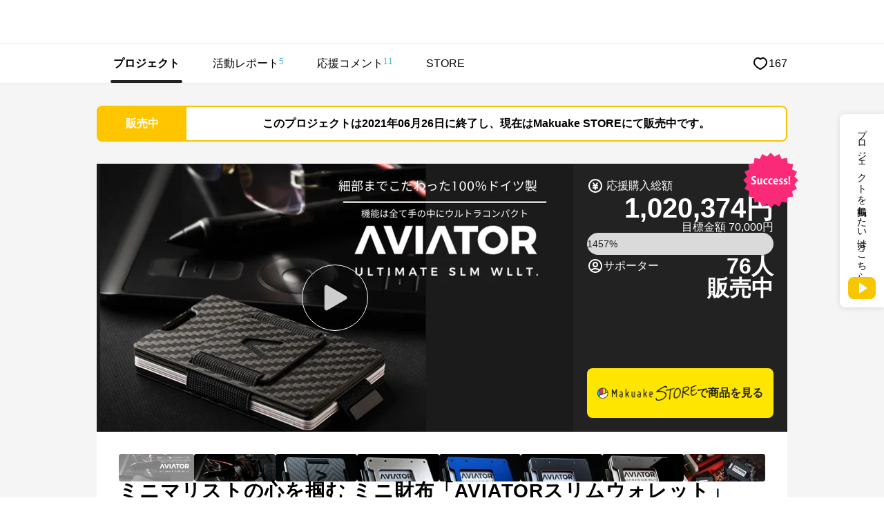

--- FILE ---
content_type: text/html; charset=UTF-8
request_url: https://www.makuake.com/project/aviator/
body_size: 93015
content:
<!DOCTYPE html>
<html lang="ja">

<head>
    
        <meta charset="UTF-8">
<meta name="viewport" content="width=device-width, initial-scale=1">
<meta name="keywords" content="プロダクト,
プロダクト, 便利グッズ, 財布, ポータブル, ファッション, ミニマリストの心を掴む ミニ財布「AVIATORスリムウォレット」, Makuake, マクアケ" />
<meta name="description" content="シャープでクール！
近年はキャッシュレス化の波が加速 ただ小さいだけじゃない！！！ フラグメントケースだけにとどまらず・・実用的にシーンに合わせて使い分け！！【フラグメントケ..." />
<meta name="google-site-verification" content="9pfa7ZRQZisCUcKT4dxMXbpzpm3sl89VBohXrdets8Q" />
<meta name="msvalidate.01" content="E1E1FC54C2FA07FA57AEB0483B623C2E" />
<meta name="fuel_csrf_token" content="c94fe6bc5656e7cfb354165367876d384bb31f453b384c5f8b57f6d5f2608ca3cb476f3c228cbc23c4aaea0698f06d21020aee82ad98b619132abea6ea84940f">


<link rel="alternate" type="application/atom+xml" title="Atom" href="https://www.makuake.com/atom/"/>
<link rel="alternate" type="application/rss+xml" title="RSS2.0" href="https://www.makuake.com/rss/"/>

    <link rel="alternate" hreflang="ja" href="https://www.makuake.com/project/aviator/">

    
    <meta property="og:title" content="Makuake｜ミニマリストの心を掴む ミニ財布「AVIATORスリムウォレット」｜Makuake（マクアケ）" />
<meta property="og:type" content="article" />
<meta property="og:description" content="シャープでクール！
近年はキャッシュレス化の波が加速 ただ小さいだけじゃない！！！ フラグメントケースだけにとどまらず・・実用的にシーンに合わせて使い分け！！【フラグメントケース】とは通常の財布に比べて非常に薄く、クレジットカードやICカード、お札や小銭など必要最小限のモノが入るスリムなお財布のこと。
従来の財布に比べスリムに設計されているので、ズボンポケットにいれても膨らみが目立ちにくいのもポイ" />
<meta property="og:url" content="https://www.makuake.com/project/aviator/" />
<meta property="og:image" content="https://static.makuake.com/upload/project/17139/main_17139.jpg?version=1628752317&amp;width=690&amp;height=388" />
<meta property="og:site_name" content="Makuake(マクアケ)" />
<meta property="og:locale" content="ja_JP" />
<meta property="fb:app_id" content="1407034392847669" />


    <meta name="twitter:card" content="summary_large_image">
<meta name="twitter:site" content="@makuake_ca">
<meta name="twitter:title" content="Makuake｜ミニマリストの心を掴む ミニ財布「AVIATORスリムウォレット」｜Makuake（マクアケ）">
<meta name="twitter:description" content="シャープでクール！
近年はキャッシュレス化の波が加速 ただ小さいだけじゃない！！！ フラグメントケースだけにとどまらず・・実用的にシーンに合わせて使い分け！！【フラグメントケース】とは通常の財布に比べて非常に薄く、クレジットカードやICカード、お札や小銭など必要最小限のモノが入るスリムなお財布のこと。
従来の財布に比べスリムに設計されているので、ズボンポケットにいれても膨らみが目立ちにくいのもポイ">
<meta name="twitter:image" content="https://static.makuake.com/upload/project/17139/main_17139.jpg?version=1628752317&amp;width=690&amp;height=388">


    <script type="application/ld+json">
    {"@context":"http:\/\/schema.org","@type":"Product","name":"ミニマリストの心を掴む ミニ財布「AVIATORスリムウォレット」","image":"https:\/\/static.makuake.com\/upload\/project\/17139\/main_17139.jpg?version=1628752317&width=690&height=388","description":"シャープでクール！\n近年はキャッシュレス化の波が加速 ただ小さいだけじゃない！！！ フラグメントケースだけにとどまらず・・実用的にシーンに合わせて使い分け！！【フラグメントケース】とは通常の財布に比べて非常に薄く、クレジットカードやICカード、お札や小銭など必要最小限のモノが入るスリムなお財布のこと。\n従来の財布に比べスリムに設計されているので、ズボンポケットにいれても膨らみが目立ちにくいのもポイ","offers":[{"@type":"Offer","name":"【超早割】先着限定5個　20％OFF オブシディアンブラック","price":"10120","url":"https:\/\/www.makuake.com\/project\/aviator\/","availability":"LimitedAvailability","priceValidUntil":"2021-06-26T18:00:00+09:00","priceCurrency":"JPY"},{"@type":"Offer","name":"【Makuake割】10％OFF ブラッシュシルバー","price":"11385","url":"https:\/\/www.makuake.com\/project\/aviator\/","availability":"LimitedAvailability","priceValidUntil":"2021-06-26T18:00:00+09:00","priceCurrency":"JPY"},{"@type":"Offer","name":"【Makuake割】10％OFF オブシディアンブラック","price":"11385","url":"https:\/\/www.makuake.com\/project\/aviator\/","availability":"LimitedAvailability","priceValidUntil":"2021-06-26T18:00:00+09:00","priceCurrency":"JPY"},{"@type":"Offer","name":"【早割】先着限定10個　15％OFF シーブルー","price":"11688","url":"https:\/\/www.makuake.com\/project\/aviator\/","availability":"LimitedAvailability","priceValidUntil":"2021-06-26T18:00:00+09:00","priceCurrency":"JPY"},{"@type":"Offer","name":"【早割】先着限定10個　15％OFF ブラックメタリック","price":"11688","url":"https:\/\/www.makuake.com\/project\/aviator\/","availability":"LimitedAvailability","priceValidUntil":"2021-06-26T18:00:00+09:00","priceCurrency":"JPY"},{"@type":"Offer","name":"【Makuake割】　10％OFF シーブルー","price":"12375","url":"https:\/\/www.makuake.com\/project\/aviator\/","availability":"LimitedAvailability","priceValidUntil":"2021-06-26T18:00:00+09:00","priceCurrency":"JPY"},{"@type":"Offer","name":"【Makuake割】　10％OFF ブラックメタリック","price":"12375","url":"https:\/\/www.makuake.com\/project\/aviator\/","availability":"LimitedAvailability","priceValidUntil":"2021-06-26T18:00:00+09:00","priceCurrency":"JPY"},{"@type":"Offer","name":"【Makuake割】10％OFF カーボンファイバー","price":"18810","url":"https:\/\/www.makuake.com\/project\/aviator\/","availability":"LimitedAvailability","priceValidUntil":"2021-06-26T18:00:00+09:00","priceCurrency":"JPY"},{"@type":"Offer","name":"【超早割】先着限定5個　20％OFF ブラッシュシルバー","price":"10120","url":"https:\/\/www.makuake.com\/project\/aviator\/","availability":"SoldOut","priceValidUntil":"2021-06-26T18:00:00+09:00","priceCurrency":"JPY"},{"@type":"Offer","name":"【早割】先着限定10個　15％OFF オブシディアンブラック","price":"10753","url":"https:\/\/www.makuake.com\/project\/aviator\/","availability":"SoldOut","priceValidUntil":"2021-06-26T18:00:00+09:00","priceCurrency":"JPY"},{"@type":"Offer","name":"【早割】先着限定10個　15％OFF ブラッシュシルバー","price":"10753","url":"https:\/\/www.makuake.com\/project\/aviator\/","availability":"SoldOut","priceValidUntil":"2021-06-26T18:00:00+09:00","priceCurrency":"JPY"},{"@type":"Offer","name":"【超早割】先着限定5個　20％OFF シーブルー","price":"11000","url":"https:\/\/www.makuake.com\/project\/aviator\/","availability":"SoldOut","priceValidUntil":"2021-06-26T18:00:00+09:00","priceCurrency":"JPY"},{"@type":"Offer","name":"【超早割】先着限定5個　20％OFF ブラックメタリック","price":"11000","url":"https:\/\/www.makuake.com\/project\/aviator\/","availability":"SoldOut","priceValidUntil":"2021-06-26T18:00:00+09:00","priceCurrency":"JPY"},{"@type":"Offer","name":"【超早割】先着限定5個　20％OFF カーボンファイバー","price":"16720","url":"https:\/\/www.makuake.com\/project\/aviator\/","availability":"SoldOut","priceValidUntil":"2021-06-26T18:00:00+09:00","priceCurrency":"JPY"},{"@type":"Offer","name":"【早割】先着限定10個 15％OFF カーボンファイバー","price":"17765","url":"https:\/\/www.makuake.com\/project\/aviator\/","availability":"SoldOut","priceValidUntil":"2021-06-26T18:00:00+09:00","priceCurrency":"JPY"}]}
</script>


        <meta property="note:type" content="crowdfunding">
    <meta property="note:title" content="ミニマリストの心を掴む ミニ財布「AVIATORスリムウォレット」">
    <meta property="note:image" content="https://static.makuake.com/upload/project/17139/main_17139.jpg?version=1628752317&amp;width=690&amp;height=388" />
    <meta property="note:owner" content="and SONS LLC">
    <meta property="note:category" content="プロダクト">
    <meta property="note:target_amount" content="70000">
    <meta property="note:current_amount" content="1020374">
    <meta property="note:supporters" content="76">
    <meta property="note:start_at" content="2021-05-26T15:54:50+09:00">
    <meta property="note:end_at" content="2021-06-26T18:00:00+09:00">
    <meta property="note:button_label" content="応援購入する">


    <title>ミニマリストの心を掴む ミニ財布「AVIATORスリムウォレット」｜マクアケ - アタラシイものや体験の応援購入サービス</title>

    
        <link rel="apple-touch-icon-precomposed" href="//d1h20jgietq515.cloudfront.net/a73e99a72047d9400d5c56d8105bf73ce8f15a9d/img/makuake.png" >
<link rel="shortcut icon" href="//d1h20jgietq515.cloudfront.net/a73e99a72047d9400d5c56d8105bf73ce8f15a9d/img/favicon.ico" />
<link rel="canonical" href="https://www.makuake.com/project/aviator/"/>    

    
    <link rel="stylesheet" href="//d1h20jgietq515.cloudfront.net/a73e99a72047d9400d5c56d8105bf73ce8f15a9d/css/reset.css" />
<link rel="stylesheet" href="//d1h20jgietq515.cloudfront.net/a73e99a72047d9400d5c56d8105bf73ce8f15a9d/css/common.css" />
<link rel="stylesheet" href="//d1h20jgietq515.cloudfront.net/a73e99a72047d9400d5c56d8105bf73ce8f15a9d/css/header.css" />
<link rel="stylesheet" href="//d1h20jgietq515.cloudfront.net/a73e99a72047d9400d5c56d8105bf73ce8f15a9d/js/lib/perfect-scrollbar-0.4.1.min.css" />
    <link rel="stylesheet" href="//d1h20jgietq515.cloudfront.net/a73e99a72047d9400d5c56d8105bf73ce8f15a9d/css/login_regist.css" />

        
    <link rel="stylesheet" href="//d1h20jgietq515.cloudfront.net/a73e99a72047d9400d5c56d8105bf73ce8f15a9d/css/project_view.css" />
            <link rel="stylesheet" href="//d1h20jgietq515.cloudfront.net/a73e99a72047d9400d5c56d8105bf73ce8f15a9d/css/project_common.css" />
        <link rel="stylesheet" href="//d1h20jgietq515.cloudfront.net/a73e99a72047d9400d5c56d8105bf73ce8f15a9d/css/project_content.css" />
        <link rel="stylesheet" href="//d1h20jgietq515.cloudfront.net/a73e99a72047d9400d5c56d8105bf73ce8f15a9d/css/project/tab_user_investment.css" />
        <link rel="stylesheet" href="//d1h20jgietq515.cloudfront.net/a73e99a72047d9400d5c56d8105bf73ce8f15a9d/css/project_print.css" media="print" />

    

    
    <script src="//d1h20jgietq515.cloudfront.net/a73e99a72047d9400d5c56d8105bf73ce8f15a9d/pc/dest/js/app.js"></script>
<!-- perfect scroll 専用CSSあり -->
<script src="//d1h20jgietq515.cloudfront.net/a73e99a72047d9400d5c56d8105bf73ce8f15a9d/js/lib/perfect-scrollbar-0.4.1.with-mousewheel.min.js"></script>
<script src="//d1h20jgietq515.cloudfront.net/a73e99a72047d9400d5c56d8105bf73ce8f15a9d/js/selectivizr-min.js"></script>
<script src="//d1h20jgietq515.cloudfront.net/a73e99a72047d9400d5c56d8105bf73ce8f15a9d/js/hogan-3.0.2.min.js"></script>
<script src="//d1h20jgietq515.cloudfront.net/a73e99a72047d9400d5c56d8105bf73ce8f15a9d/js/geenie/common.js"></script>
<script type="text/javascript">
	function fuel_csrf_token()
	{
		if (document.cookie.length > 0)
		{
			var c_name = "fuel_csrf_token";
			c_start = document.cookie.indexOf(c_name + "=");
			if (c_start != -1)
			{
				c_start = c_start + c_name.length + 1;
				c_end = document.cookie.indexOf(";" , c_start);
				if (c_end == -1)
				{
					c_end=document.cookie.length;
				}
				return unescape(document.cookie.substring(c_start, c_end));
			}
		}
		return "";
	}
</script>

<script type="text/javascript">
  +function(a,p,P,b,y){a.braze={};a.brazeQueue=[];for(var s="BrazeSdkMetadata DeviceProperties Card Card.prototype.dismissCard Card.prototype.removeAllSubscriptions Card.prototype.removeSubscription Card.prototype.subscribeToClickedEvent Card.prototype.subscribeToDismissedEvent Card.fromContentCardsJson Banner CaptionedImage ClassicCard ControlCard ContentCards ContentCards.prototype.getUnviewedCardCount Feed Feed.prototype.getUnreadCardCount ControlMessage InAppMessage InAppMessage.SlideFrom InAppMessage.ClickAction InAppMessage.DismissType InAppMessage.OpenTarget InAppMessage.ImageStyle InAppMessage.Orientation InAppMessage.TextAlignment InAppMessage.CropType InAppMessage.prototype.closeMessage InAppMessage.prototype.removeAllSubscriptions InAppMessage.prototype.removeSubscription InAppMessage.prototype.subscribeToClickedEvent InAppMessage.prototype.subscribeToDismissedEvent InAppMessage.fromJson FullScreenMessage ModalMessage HtmlMessage SlideUpMessage User User.Genders User.NotificationSubscriptionTypes User.prototype.addAlias User.prototype.addToCustomAttributeArray User.prototype.addToSubscriptionGroup User.prototype.getUserId User.prototype.incrementCustomUserAttribute User.prototype.removeFromCustomAttributeArray User.prototype.removeFromSubscriptionGroup User.prototype.setCountry User.prototype.setCustomLocationAttribute User.prototype.setCustomUserAttribute User.prototype.setDateOfBirth User.prototype.setEmail User.prototype.setEmailNotificationSubscriptionType User.prototype.setFirstName User.prototype.setGender User.prototype.setHomeCity User.prototype.setLanguage User.prototype.setLastKnownLocation User.prototype.setLastName User.prototype.setPhoneNumber User.prototype.setPushNotificationSubscriptionType InAppMessageButton InAppMessageButton.prototype.removeAllSubscriptions InAppMessageButton.prototype.removeSubscription InAppMessageButton.prototype.subscribeToClickedEvent FeatureFlag FeatureFlag.prototype.getStringProperty FeatureFlag.prototype.getNumberProperty FeatureFlag.prototype.getBooleanProperty automaticallyShowInAppMessages destroyFeed hideContentCards showContentCards showFeed showInAppMessage toggleContentCards toggleFeed changeUser destroy getDeviceId initialize isPushBlocked isPushPermissionGranted isPushSupported logCardClick logCardDismissal logCardImpressions logContentCardImpressions logContentCardClick logContentCardsDisplayed logCustomEvent logFeedDisplayed logInAppMessageButtonClick logInAppMessageClick logInAppMessageHtmlClick logInAppMessageImpression logPurchase openSession requestPushPermission removeAllSubscriptions removeSubscription requestContentCardsRefresh requestFeedRefresh refreshFeatureFlags requestImmediateDataFlush enableSDK isDisabled setLogger setSdkAuthenticationSignature addSdkMetadata disableSDK subscribeToContentCardsUpdates subscribeToFeedUpdates subscribeToInAppMessage subscribeToSdkAuthenticationFailures toggleLogging unregisterPush wipeData handleBrazeAction subscribeToFeatureFlagsUpdates getAllFeatureFlags".split(" "),i=0;i<s.length;i++){for(var m=s[i],k=a.braze,l=m.split("."),j=0;j<l.length-1;j++)k=k[l[j]];k[l[j]]=(new Function("return function "+m.replace(/\./g,"_")+"(){window.brazeQueue.push(arguments); return true}"))()}window.braze.getCachedContentCards=function(){return new window.braze.ContentCards};window.braze.getCachedFeed=function(){return new window.braze.Feed};window.braze.getUser=function(){return new window.braze.User};window.braze.getFeatureFlag=function(){return new window.braze.FeatureFlag};(y=p.createElement(P)).type='text/javascript';
    y.src='https://js.appboycdn.com/web-sdk/4.7/braze.min.js';
    y.async=1;(b=p.getElementsByTagName(P)[0]).parentNode.insertBefore(y,b)
  }(window,document,'script');
  window.braze.initialize(
    "6ee1d3b9-ce1b-4614-97ca-ca3e0926b975", { baseUrl: "sdk.iad-05.braze.com", allowUserSuppliedJavascript: true }
  );
  window.braze.subscribeToInAppMessage(function(inAppMessage) {
      if (window.braze.interceptInAppMessage(inAppMessage)) {
          return;
      }
      window.braze.showInAppMessage(inAppMessage);
  });
  // InAppMessageの表示をJS側で制御する場合はinterceptInAppMessageを上書きしてください
  // trueを返すとsubscribeToInAppMessageでshowInAppMessageが呼ばれる
  // falseを返すとsubscribeToInAppMessageでshowInAppMessageが呼ばれない
  window.braze.interceptInAppMessage = function (inAppMessage) {
      return false;
  }
  window.braze.openSession();
</script>


  
    <script>
      (function(h,o,u,n,d) {
        h=h[d]=h[d]||{q:[],onReady:function(c){h.q.push(c)}}
        d=o.createElement(u);d.async=1;d.src=n
        n=o.getElementsByTagName(u)[0];n.parentNode.insertBefore(d,n)
      })(window,document,'script','https://www.datadoghq-browser-agent.com/us1/v5/datadog-rum.js','DD_RUM')
      window.DD_RUM.onReady(function() {
        window.DD_RUM.init({
          clientToken: 'pubb5528c144c39b189590791b8d8b82591',
          applicationId: 'a53ef052-23e8-494d-9964-3f8b9ec807f7',
          site: 'datadoghq.com',
          service: 'makuake-web',
          env: 'prd',
          // Specify a version number to identify the deployed version of your application in Datadog
          // version: '1.0.0',
          sessionSampleRate: 0.01,
          sessionReplaySampleRate: 20,
          trackResources: true,
          trackLongTasks: true,
          trackUserInteractions: true,
          defaultPrivacyLevel: 'mask-user-input',
        });
      })
    </script>
  
    
    <!-- Start VWO Async SmartCode -->
    <link rel="preconnect" href="https://dev.visualwebsiteoptimizer.com" />
    <script type='text/javascript' id='vwoCode'>
        window._vwo_code || (function() {
        var account_id=736887,
        version=2.0,
        settings_tolerance=2000,
        hide_element='body',
        hide_element_style = 'opacity:0 !important;filter:alpha(opacity=0) !important;background:none !important',
        /* DO NOT EDIT BELOW THIS LINE */
        f=false,d=document,v=d.querySelector('#vwoCode'),cK='_vwo_'+account_id+'_settings',cc={};try{var c=JSON.parse(localStorage.getItem('_vwo_'+account_id+'_config'));cc=c&&typeof c==='object'?c:{}}catch(e){}var stT=cc.stT==='session'?window.sessionStorage:window.localStorage;code={use_existing_jquery:function(){return typeof use_existing_jquery!=='undefined'?use_existing_jquery:undefined},library_tolerance:function(){return typeof library_tolerance!=='undefined'?library_tolerance:undefined},settings_tolerance:function(){return cc.sT||settings_tolerance},hide_element_style:function(){return'{'+(cc.hES||hide_element_style)+'}'},hide_element:function(){return typeof cc.hE==='string'?cc.hE:hide_element},getVersion:function(){return version},finish:function(){if(!f){f=true;var e=d.getElementById('_vis_opt_path_hides');if(e)e.parentNode.removeChild(e)}},finished:function(){return f},load:function(e){var t=this.getSettings(),n=d.createElement('script'),i=this;if(t){n.textContent=t;d.getElementsByTagName('head')[0].appendChild(n);if(!window.VWO||VWO.caE){stT.removeItem(cK);i.load(e)}}else{n.fetchPriority='high';n.src=e;n.type='text/javascript';n.onerror=function(){_vwo_code.finish()};d.getElementsByTagName('head')[0].appendChild(n)}},getSettings:function(){try{var e=stT.getItem(cK);if(!e){return}e=JSON.parse(e);if(Date.now()>e.e){stT.removeItem(cK);return}return e.s}catch(e){return}},init:function(){if(d.URL.indexOf('__vwo_disable__')>-1)return;var e=this.settings_tolerance();window._vwo_settings_timer=setTimeout(function(){_vwo_code.finish();stT.removeItem(cK)},e);var t=d.currentScript,n=d.createElement('style'),i=this.hide_element(),r=t&&!t.async&&i?i+this.hide_element_style():'',o=d.getElementsByTagName('head')[0];n.setAttribute('id','_vis_opt_path_hides');v&&n.setAttribute('nonce',v.nonce);n.setAttribute('type','text/css');if(n.styleSheet)n.styleSheet.cssText=r;else n.appendChild(d.createTextNode(r));o.appendChild(n);this.load('https://dev.visualwebsiteoptimizer.com/j.php?a='+account_id+'&u='+encodeURIComponent(d.URL)+'&vn='+version)}};window._vwo_code=code;code.init();})();
    </script>
    <!-- End VWO Async SmartCode -->
    
<script src="//d1h20jgietq515.cloudfront.net/a73e99a72047d9400d5c56d8105bf73ce8f15a9d/js/geenie/me/favorite.js"></script>
<script src="//d1h20jgietq515.cloudfront.net/a73e99a72047d9400d5c56d8105bf73ce8f15a9d/js/geenie/gtm_data_layer.js"></script>
<script src="//d1h20jgietq515.cloudfront.net/a73e99a72047d9400d5c56d8105bf73ce8f15a9d/js/geenie/daily_visit.js"></script>
<script async src="//d1h20jgietq515.cloudfront.net/a73e99a72047d9400d5c56d8105bf73ce8f15a9d/js/geenie/click_tracking.js"></script>
    <script src="//d1h20jgietq515.cloudfront.net/a73e99a72047d9400d5c56d8105bf73ce8f15a9d/js/jquery.leanModal.investment.js"></script>
    <script src="//d1h20jgietq515.cloudfront.net/a73e99a72047d9400d5c56d8105bf73ce8f15a9d/js/geenie/login_regist.js"></script>
    <script src="//d1h20jgietq515.cloudfront.net/a73e99a72047d9400d5c56d8105bf73ce8f15a9d/js/lib/exchecker-ja.js"></script>
    <script src="//d1h20jgietq515.cloudfront.net/a73e99a72047d9400d5c56d8105bf73ce8f15a9d/js/lib/exvalidation.js"></script>
    <script src="//d1h20jgietq515.cloudfront.net/a73e99a72047d9400d5c56d8105bf73ce8f15a9d/js/geenie/login_logout.js"></script>

        
    
</head>

<body>
    <svg style="position:absolute;width:0;height:0" viewBox="0 0 0 0">
    <defs>
        <symbol id="makuakelogo_pc" viewBox="0 0 200 38.382">
            <path d="M52.906 32.464V5.94c0-.686.457-1.28 1.143-1.418a1.502 1.502 0 0 1 1.646.779 250.109 250.109 0 0 0 2.333 4.937c1.281 2.745 2.744 5.946 3.659 7.82.869-1.875 2.333-5.122 3.659-7.82a258.78 258.78 0 0 0 2.333-4.937c.32-.595.96-.916 1.646-.779.686.137 1.143.732 1.143 1.418v26.524c0 .869-.686 1.463-1.463 1.463-.869 0-1.463-.594-1.463-1.463V12.48c-1.098 2.333-2.195 4.709-3.064 6.539a182.6 182.6 0 0 0-1.463 3.111c-.32.548-.732.823-1.326.823-.64 0-1.098-.275-1.326-.823-.458-1.007-.961-2.059-1.463-3.111-.869-1.829-2.012-4.206-3.064-6.539v19.984c0 .869-.686 1.463-1.463 1.463-.873.001-1.467-.594-1.467-1.463zM88.672 18.653c0-1.279-.778-2.377-1.921-2.88-1.235-.503-2.516-.228-3.384.685a1.343 1.343 0 0 1-1.006.412c-.366 0-.686-.138-.96-.412a1.313 1.313 0 0 1-.412-.96c0-.411.137-.732.412-.96a5.85 5.85 0 0 1 6.402-1.28 5.821 5.821 0 0 1 3.612 5.395v13.63c0 .776-.64 1.37-1.372 1.37H85.47a5.932 5.932 0 0 1-5.945-5.944 5.933 5.933 0 0 1 5.945-5.945h3.201v-3.111zM85.471 30.91h3.201v-6.404h-3.201a3.181 3.181 0 0 0-3.201 3.202 3.181 3.181 0 0 0 3.201 3.202zM114.102 33.653c-.686.366-1.509.185-1.875-.502l-5.259-9.65-2.195 2.423v6.54c0 .778-.64 1.373-1.372 1.373a1.348 1.348 0 0 1-1.372-1.373V5.025c0-.777.594-1.372 1.372-1.372.732 0 1.372.595 1.372 1.372v16.784l7.637-8.551c.503-.549 1.371-.595 1.966-.093.549.503.595 1.373.092 1.921l-5.579 6.219 5.762 10.518c.366.687.137 1.464-.549 1.83zM123.618 27.708V14.172c0-.777.594-1.373 1.372-1.373.778 0 1.372.595 1.372 1.373v13.536a3.182 3.182 0 0 0 3.201 3.202h3.201V14.172c0-.777.594-1.373 1.372-1.373.778 0 1.372.595 1.372 1.373v18.111c0 .776-.594 1.37-1.372 1.37h-4.573a5.933 5.933 0 0 1-5.945-5.945zM153.804 18.653c0-1.279-.778-2.377-1.921-2.88-1.235-.503-2.516-.228-3.384.685a1.343 1.343 0 0 1-1.006.412c-.366 0-.686-.138-.96-.412a1.313 1.313 0 0 1-.412-.96c0-.411.137-.732.412-.96a5.85 5.85 0 0 1 6.402-1.28 5.821 5.821 0 0 1 3.612 5.395v13.63c0 .776-.64 1.37-1.372 1.37h-4.573a5.932 5.932 0 0 1-5.945-5.944 5.933 5.933 0 0 1 5.945-5.945h3.201v-3.111zm-3.201 12.257h3.201v-6.404h-3.201a3.181 3.181 0 0 0-3.201 3.202 3.181 3.181 0 0 0 3.201 3.202zM179.234 33.653c-.686.366-1.509.185-1.875-.502l-5.259-9.65-2.195 2.423v6.54c0 .778-.64 1.373-1.372 1.373a1.348 1.348 0 0 1-1.372-1.373V5.025c0-.777.595-1.372 1.372-1.372.732 0 1.372.595 1.372 1.372v16.784l7.637-8.551c.503-.549 1.373-.595 1.967-.093.549.503.594 1.373.091 1.921l-5.579 6.219 5.762 10.518c.366.687.137 1.464-.549 1.83zM188.11 27.891v-9.146a5.934 5.934 0 0 1 5.945-5.946A5.934 5.934 0 0 1 200 18.745v4.573c0 .777-.594 1.373-1.372 1.373h-7.774v3.2c0 1.28.732 2.469 1.967 2.972 1.234.503 2.561.228 3.476-.685.274-.275.594-.412.96-.412.411 0 .732.137 1.006.412.274.228.412.548.412.96 0 .366-.137.685-.412.96-1.692 1.692-4.253 2.195-6.494 1.281-2.241-.915-3.659-3.065-3.659-5.488zm2.744-9.146v3.201h6.402v-3.201a3.181 3.181 0 0 0-3.201-3.201 3.181 3.181 0 0 0-3.201 3.201z"/>
            <path fill="#BBF117" d="M36.256 15.822c-.862-4.372-3.371-8.148-6.846-10.682v9.736c.605.48 2.206 1.573 4.264 1.573.884 0 1.745-.227 2.582-.627z"/>
            <path fill="#FB2A79" d="M17.868 22.834V1.86a17.274 17.274 0 0 0-8.313 2.856v18.122c.61.484 2.197 1.558 4.234 1.558 1.422 0 2.794-.525 4.079-1.562z"/>
            <path fill="#FFE600" d="M27.827 18.951V4.108a17.262 17.262 0 0 0-8.323-2.3v17.184c.634.495 2.202 1.536 4.214 1.536 1.434 0 2.816-.53 4.109-1.577z"/>
            <path fill="#FFF" d="M33.731 18.023c-1.795 0-3.311-.671-4.326-1.274v2.57a.789.789 0 0 1-.27.594c-1.666 1.453-3.469 2.189-5.357 2.189-1.768 0-3.259-.645-4.273-1.239v2.353a.816.816 0 0 1-.28.617c-1.672 1.458-3.481 2.196-5.376 2.196-1.816 0-3.343-.679-4.36-1.286v2.816a.791.791 0 0 1-.244.571c-.017.016-1.434 1.3-3.731 1.779 3.188 4.059 8.127 6.681 13.677 6.681 9.594 0 17.399-7.805 17.399-17.399 0-.581-.031-1.155-.087-1.722a7.255 7.255 0 0 1-2.772.554z"/>
            <path fill="#1AD4FF" d="M7.912 5.968C4.173 9.162 1.793 13.9 1.793 19.191c0 3.419 1.005 6.602 2.716 9.294a6.794 6.794 0 0 0 3.403-1.299V5.968z"/>
            <path d="M37.782 14.506C35.688 6.176 28.171 0 19.191 0 8.592 0 0 8.592 0 19.191c0 3.308.837 6.42 2.311 9.137a19.2 19.2 0 0 0 1.07 1.733c3.461 5.024 9.248 8.322 15.81 8.322 10.599 0 19.191-8.592 19.191-19.191 0-.903-.084-1.784-.204-2.653a19.166 19.166 0 0 0-.396-2.033zM29.41 5.14c3.475 2.534 5.985 6.31 6.846 10.682-.837.4-1.698.627-2.582.627-2.059 0-3.66-1.093-4.264-1.573V5.14zm-9.905-3.332c3.025.054 5.86.884 8.323 2.3v14.843c-1.293 1.046-2.675 1.576-4.108 1.576-2.012 0-3.58-1.04-4.214-1.536V1.808zM9.556 4.715a17.28 17.28 0 0 1 8.313-2.856v20.975c-1.285 1.036-2.657 1.561-4.079 1.561-2.037 0-3.624-1.075-4.234-1.558V4.715zM1.793 19.191c0-5.291 2.381-10.029 6.119-13.222v21.218a6.803 6.803 0 0 1-3.403 1.299 17.266 17.266 0 0 1-2.716-9.295zM19.191 36.59c-5.55 0-10.49-2.622-13.677-6.681 2.297-.479 3.714-1.763 3.731-1.779a.791.791 0 0 0 .244-.571v-2.816c1.017.608 2.543 1.286 4.36 1.286 1.896 0 3.705-.739 5.376-2.196a.816.816 0 0 0 .28-.617v-2.353c1.013.594 2.505 1.239 4.273 1.239 1.889 0 3.691-.736 5.357-2.189a.789.789 0 0 0 .27-.594v-2.57c1.015.604 2.531 1.274 4.326 1.274.948 0 1.874-.186 2.771-.554.056.567.087 1.141.087 1.722.001 9.594-7.804 17.399-17.398 17.399z"/>
        </symbol>
        <symbol id="makuakelogo_sp" viewBox="0 0 200 40.306">
            <path d="M53.051 34.091V6.237c0-.721.48-1.345 1.2-1.489a1.58 1.58 0 0 1 1.729.818 270.452 270.452 0 0 0 2.449 5.185c1.345 2.883 2.881 6.244 3.842 8.212.913-1.969 2.45-5.379 3.842-8.212a264.55 264.55 0 0 0 2.449-5.185 1.58 1.58 0 0 1 1.729-.818c.72.144 1.2.768 1.2 1.489v27.854c0 .913-.721 1.537-1.537 1.537-.913 0-1.537-.624-1.537-1.537V13.105c-1.153 2.45-2.305 4.946-3.218 6.866-.528 1.105-1.056 2.21-1.537 3.267-.336.575-.768.864-1.392.864-.672 0-1.153-.289-1.392-.864a196.633 196.633 0 0 0-1.537-3.267c-.913-1.921-2.113-4.417-3.218-6.866v20.986c0 .913-.721 1.537-1.537 1.537-.911 0-1.535-.624-1.535-1.537zM89.357 19.587c0-1.343-.817-2.496-2.017-3.024-1.297-.529-2.642-.24-3.554.719a1.41 1.41 0 0 1-1.057.433c-.384 0-.721-.144-1.008-.433a1.379 1.379 0 0 1-.433-1.008c0-.432.144-.768.433-1.008a6.142 6.142 0 0 1 6.723-1.344 6.114 6.114 0 0 1 3.793 5.666V33.9c0 .815-.672 1.439-1.441 1.439h-4.802a6.23 6.23 0 0 1-6.243-6.242 6.23 6.23 0 0 1 6.243-6.243h3.362v-3.267zm-3.361 12.872h3.362v-6.724h-3.362a3.341 3.341 0 0 0-3.362 3.362 3.341 3.341 0 0 0 3.362 3.362zM114.809 35.339c-.721.384-1.585.194-1.969-.527l-5.523-10.133-2.305 2.545v6.868c0 .817-.672 1.442-1.441 1.442a1.416 1.416 0 0 1-1.441-1.442V5.277c0-.816.624-1.441 1.441-1.441.768 0 1.441.625 1.441 1.441v17.625l8.02-8.98c.528-.576 1.44-.625 2.065-.097.576.529.625 1.441.096 2.018l-5.859 6.531 6.051 11.045c.384.72.144 1.536-.576 1.92zM123.548 29.097V14.882c0-.816.624-1.441 1.441-1.441.817 0 1.441.625 1.441 1.441v14.215a3.341 3.341 0 0 0 3.362 3.362h3.362V14.882c0-.816.624-1.441 1.441-1.441.817 0 1.441.625 1.441 1.441V33.9c0 .815-.624 1.439-1.441 1.439h-4.802a6.23 6.23 0 0 1-6.245-6.242zM153.995 19.587c0-1.343-.817-2.496-2.017-3.024-1.297-.529-2.642-.24-3.554.719a1.41 1.41 0 0 1-1.056.433c-.384 0-.721-.144-1.008-.433a1.378 1.378 0 0 1-.432-1.008c0-.432.144-.768.432-1.008a6.142 6.142 0 0 1 6.723-1.344 6.114 6.114 0 0 1 3.793 5.666V33.9c0 .815-.672 1.439-1.441 1.439h-4.802a6.23 6.23 0 0 1-6.243-6.242 6.23 6.23 0 0 1 6.243-6.243h3.362v-3.267zm-3.362 12.872h3.362v-6.724h-3.362a3.341 3.341 0 0 0-3.362 3.362 3.342 3.342 0 0 0 3.362 3.362zM179.447 35.339c-.72.384-1.585.194-1.969-.527l-5.522-10.133-2.305 2.545v6.868c0 .817-.672 1.442-1.441 1.442a1.416 1.416 0 0 1-1.441-1.442V5.277c0-.816.625-1.441 1.441-1.441.768 0 1.441.625 1.441 1.441v17.625l8.02-8.98c.529-.576 1.441-.625 2.065-.097.576.529.624 1.441.096 2.018l-5.859 6.531 6.051 11.045c.383.72.143 1.536-.577 1.92zM187.514 29.289v-9.605a6.231 6.231 0 0 1 6.243-6.244A6.231 6.231 0 0 1 200 19.684v4.802c0 .816-.624 1.442-1.441 1.442h-8.164v3.36c0 1.345.768 2.593 2.065 3.121 1.296.529 2.689.24 3.65-.719a1.379 1.379 0 0 1 1.008-.433c.432 0 .768.144 1.056.433.288.24.432.575.432 1.008 0 .384-.144.719-.432 1.008-1.777 1.777-4.466 2.305-6.819 1.345-2.352-.96-3.841-3.217-3.841-5.762zm2.881-9.605v3.361h6.723v-3.361a3.34 3.34 0 0 0-3.362-3.361 3.34 3.34 0 0 0-3.361 3.361z"/>
            <path fill="#BBF117" d="M38.073 16.615c-.905-4.591-3.54-8.556-7.189-11.217v10.224c.635.504 2.316 1.652 4.478 1.652.928-.001 1.832-.239 2.711-.659z"/>
            <path fill="#FB2A79" d="M18.764 23.979V1.953a18.137 18.137 0 0 0-8.729 2.999v19.03c.641.508 2.308 1.636 4.446 1.636 1.493 0 2.933-.551 4.283-1.639z"/>
            <path fill="#FFE600" d="M29.222 19.901V4.314a18.13 18.13 0 0 0-8.74-2.415v18.045c.666.52 2.312 1.613 4.425 1.613 1.506 0 2.957-.557 4.315-1.656z"/>
            <path fill="#FFF" d="M35.422 18.926c-1.885 0-3.477-.704-4.543-1.338v2.698c0 .24-.104.467-.284.624-1.75 1.526-3.642 2.299-5.626 2.299-1.856 0-3.423-.677-4.487-1.301v2.471c0 .25-.107.485-.294.648-1.756 1.531-3.655 2.306-5.646 2.306-1.907 0-3.51-.713-4.578-1.351v2.957a.833.833 0 0 1-.256.6c-.018.017-1.506 1.365-3.918 1.868 3.348 4.263 8.535 7.016 14.363 7.016 10.074 0 18.271-8.196 18.271-18.271 0-.611-.033-1.213-.092-1.808a7.606 7.606 0 0 1-2.91.582z"/>
            <path fill="#1AD4FF" d="M8.308 6.267c-3.926 3.354-6.426 8.329-6.426 13.885 0 3.59 1.055 6.933 2.852 9.76a7.142 7.142 0 0 0 3.574-1.364V6.267z"/>
            <path d="M39.676 15.233C37.476 6.486 29.582 0 20.153 0 9.022 0 0 9.023 0 20.153c0 3.474.879 6.742 2.427 9.595.341.629.72 1.233 1.124 1.819 3.634 5.276 9.711 8.739 16.602 8.739 11.13 0 20.153-9.023 20.153-20.153 0-.948-.089-1.873-.215-2.786a20.265 20.265 0 0 0-.415-2.134zm-8.792-9.835c3.649 2.661 6.285 6.627 7.189 11.217-.879.42-1.783.658-2.711.658-2.162 0-3.843-1.148-4.478-1.652V5.398zM20.482 1.899a18.14 18.14 0 0 1 8.74 2.415v15.587c-1.358 1.099-2.809 1.655-4.314 1.655-2.113 0-3.759-1.093-4.425-1.613V1.899zM10.035 4.952a18.15 18.15 0 0 1 8.729-2.999v22.026c-1.35 1.088-2.79 1.64-4.283 1.64-2.139 0-3.806-1.129-4.446-1.636V4.952zM1.882 20.153c0-5.556 2.5-10.531 6.426-13.885V28.55c-.503.383-1.77 1.192-3.574 1.364a18.148 18.148 0 0 1-2.852-9.761zm18.271 18.27c-5.828 0-11.015-2.754-14.363-7.016 2.412-.503 3.9-1.852 3.918-1.868a.83.83 0 0 0 .256-.6v-2.957c1.068.638 2.671 1.351 4.578 1.351 1.991 0 3.89-.776 5.646-2.306a.857.857 0 0 0 .294-.648v-2.471c1.064.624 2.631 1.301 4.487 1.301 1.983 0 3.876-.773 5.626-2.299a.828.828 0 0 0 .284-.624v-2.698c1.066.634 2.657 1.338 4.543 1.338.995 0 1.967-.195 2.91-.582.059.595.092 1.198.092 1.808-.001 10.075-8.197 18.271-18.271 18.271z"/>
        </symbol>
        <symbol id="makuakelogo_02" viewBox="0 0 200 162.412">
            <path d="M0 160.425v-36.066c0-.932.624-1.74 1.556-1.93a2.05 2.05 0 0 1 2.238 1.059 333.66 333.66 0 0 0 3.17 6.717c1.741 3.728 3.732 8.081 4.972 10.631 1.187-2.551 3.174-6.965 4.976-10.631a363.241 363.241 0 0 0 3.174-6.717 2.045 2.045 0 0 1 2.234-1.059c.936.19 1.556.998 1.556 1.93v36.066c0 1.179-.932 1.987-1.987 1.987-1.183 0-1.991-.809-1.991-1.987v-27.173c-1.49 3.17-2.985 6.405-4.167 8.889-.682 1.429-1.367 2.862-1.987 4.229-.435.747-.998 1.122-1.807 1.122-.87 0-1.49-.375-1.798-1.122-.624-1.367-1.31-2.8-1.991-4.229-1.183-2.484-2.735-5.72-4.167-8.889v27.173c0 1.179-.932 1.987-1.987 1.987-1.189 0-1.994-.808-1.994-1.987zM48.631 141.644c0-1.741-1.059-3.231-2.611-3.917-1.679-.682-3.42-.311-4.599.932a1.838 1.838 0 0 1-1.371.563c-.497 0-.932-.189-1.306-.563-.374-.374-.559-.809-.559-1.306 0-.558.185-.994.559-1.306 2.303-2.299 5.72-2.985 8.709-1.741 2.981 1.244 4.911 4.106 4.911 7.337v18.53a1.87 1.87 0 0 1-1.864 1.864h-6.221a8.065 8.065 0 0 1-8.085-8.08 8.066 8.066 0 0 1 8.085-8.085h4.352v-4.228zm-4.353 16.667h4.352v-8.709h-4.352a4.329 4.329 0 0 0-4.352 4.356 4.329 4.329 0 0 0 4.352 4.353zM83.207 162.039c-.932.497-2.049.251-2.55-.682l-7.148-13.123-2.985 3.297v8.893a1.873 1.873 0 0 1-1.864 1.864c-1.059 0-1.868-.809-1.868-1.864v-37.311c0-1.055.809-1.864 1.868-1.864.99 0 1.864.809 1.864 1.864v22.821l10.384-11.628c.682-.746 1.864-.809 2.673-.123.747.682.809 1.864.123 2.611l-7.584 8.454 7.834 14.305c.497.934.189 1.989-.747 2.486zM96.145 153.958v-18.407c0-1.055.809-1.868 1.868-1.868 1.055 0 1.864.813 1.864 1.868v18.407a4.329 4.329 0 0 0 4.352 4.352h4.352v-22.759c0-1.055.809-1.868 1.864-1.868 1.059 0 1.868.813 1.868 1.868v24.623c0 1.055-.809 1.864-1.868 1.864h-6.216a8.064 8.064 0 0 1-8.084-8.08zM137.191 141.644c0-1.741-1.059-3.231-2.615-3.917-1.679-.682-3.416-.311-4.599.932a1.83 1.83 0 0 1-1.367.563c-.497 0-.936-.189-1.306-.563-.378-.374-.558-.809-.558-1.306 0-.558.181-.994.558-1.306a7.956 7.956 0 0 1 8.705-1.741c2.981 1.244 4.911 4.106 4.911 7.337v18.53a1.87 1.87 0 0 1-1.864 1.864h-6.217a8.066 8.066 0 0 1-8.085-8.08 8.066 8.066 0 0 1 8.085-8.085h4.352v-4.228zm-4.352 16.667h4.352v-8.709h-4.352a4.33 4.33 0 0 0-4.356 4.356 4.33 4.33 0 0 0 4.356 4.353zM171.768 162.039c-.932.497-2.053.251-2.55-.682l-7.152-13.123-2.985 3.297v8.893a1.868 1.868 0 0 1-1.864 1.864 1.83 1.83 0 0 1-1.864-1.864v-37.311a1.83 1.83 0 0 1 1.864-1.864c.998 0 1.864.809 1.864 1.864v22.821l10.388-11.628c.682-.746 1.864-.809 2.673-.123.747.682.809 1.864.123 2.611l-7.584 8.454 7.834 14.305c.497.934.185 1.989-.747 2.486zM183.835 154.204v-12.437a8.07 8.07 0 0 1 8.085-8.085 8.068 8.068 0 0 1 8.081 8.085v6.221c0 1.055-.805 1.865-1.864 1.865h-10.569v4.351c0 1.741.994 3.36 2.673 4.04 1.679.686 3.482.312 4.726-.932.369-.37.809-.559 1.306-.559.558 0 .994.189 1.367.559.374.312.562.747.562 1.31 0 .497-.189.932-.562 1.302-2.304 2.303-5.781 2.986-8.828 1.745-3.047-1.244-4.977-4.167-4.977-7.465zm3.732-12.436v4.352h8.705v-4.352a4.328 4.328 0 0 0-4.352-4.351 4.325 4.325 0 0 0-4.353 4.351z"/>
            <path fill="#BBF117" d="M142.946 39.818c-2.168-11.002-8.484-20.505-17.23-26.883v24.502c1.522 1.208 5.551 3.958 10.732 3.958 2.224.001 4.391-.57 6.498-1.577z"/>
            <path fill="#FB2A79" d="M96.671 57.466V4.68c-7.694.582-14.843 3.129-20.92 7.187v45.606c1.535 1.217 5.53 3.922 10.656 3.922 3.577 0 7.03-1.321 10.264-3.929z"/>
            <path fill="#FFE600" d="M121.734 47.694V10.339a43.444 43.444 0 0 0-20.945-5.788v43.246c1.597 1.246 5.542 3.865 10.606 3.865 3.607-.001 7.085-1.335 10.339-3.968z"/>
            <path fill="#FFF" d="M136.592 45.357c-4.519 0-8.333-1.687-10.887-3.206v6.467c0 .575-.249 1.12-.68 1.495-4.193 3.656-8.729 5.51-13.482 5.51-4.448 0-8.203-1.623-10.752-3.118v5.922c0 .598-.257 1.163-.705 1.553-4.208 3.668-8.76 5.527-13.531 5.527-4.571 0-8.413-1.708-10.972-3.237v7.086c0 .542-.223 1.064-.613 1.437-.044.04-3.61 3.271-9.39 4.478 8.023 10.216 20.454 16.815 34.421 16.815 24.144 0 43.787-19.643 43.787-43.787 0-1.463-.079-2.907-.22-4.334-2.261.924-4.591 1.392-6.976 1.392z"/>
            <path fill="#1AD4FF" d="M71.614 15.02c-9.408 8.037-15.4 19.961-15.4 33.276 0 8.605 2.529 16.615 6.835 23.39 4.324-.411 7.358-2.35 8.565-3.268V15.02z"/>
            <path d="M146.787 36.506C141.517 15.544 122.598 0 99.999 0 73.325 0 51.703 21.624 51.703 48.297a48.075 48.075 0 0 0 5.816 22.994 48.2 48.2 0 0 0 2.693 4.36c8.71 12.644 23.273 20.943 39.787 20.943 26.674 0 48.298-21.624 48.298-48.298 0-2.272-.213-4.489-.515-6.677a47.959 47.959 0 0 0-.995-5.113zm-21.071-23.571c8.745 6.378 15.061 15.881 17.23 26.883-2.107 1.007-4.274 1.578-6.498 1.578-5.181 0-9.21-2.75-10.732-3.958V12.935zM100.79 4.551a43.455 43.455 0 0 1 20.945 5.788v37.355c-3.255 2.633-6.732 3.967-10.339 3.967-5.064 0-9.009-2.618-10.606-3.865V4.551zm-25.039 7.316c6.077-4.058 13.226-6.605 20.92-7.187v52.786c-3.234 2.608-6.687 3.929-10.264 3.929-5.126 0-9.121-2.705-10.656-3.922V11.867zm-19.537 36.43c0-13.315 5.992-25.239 15.4-33.276V68.42c-1.207.918-4.241 2.857-8.565 3.268-4.306-6.776-6.835-14.787-6.835-23.391zm43.785 43.786c-13.968 0-26.399-6.599-34.421-16.815 5.781-1.207 9.346-4.438 9.39-4.478a1.99 1.99 0 0 0 .613-1.437v-7.086c2.56 1.529 6.401 3.237 10.972 3.237 4.771 0 9.323-1.859 13.531-5.527a2.05 2.05 0 0 0 .705-1.553v-5.922c2.55 1.495 6.304 3.118 10.752 3.118 4.753 0 9.289-1.853 13.482-5.51.431-.375.68-.921.68-1.495v-6.467c2.554 1.519 6.369 3.206 10.887 3.206a18.25 18.25 0 0 0 6.974-1.394c.141 1.427.22 2.871.22 4.334.002 24.147-19.641 43.789-43.785 43.789z"/>
        </symbol>
        <symbol id="400" viewBox="0 0 46.7 26.1">
            <path d="M.3 19.9c-.3-.4-.3-.7-.2-1.2L5.7.9C6 .3 6.7-.2 7.4.1c.6.2.9.6.9 1.2 0 .2 0 .3-.1.4C7.5 4.3 6.7 6.6 6 8.8c-1.2 3.7-2.5 7.7-2.9 9.1h5v-4.4c0-.8.5-1.3 1.3-1.3s1.3.5 1.3 1.3v4.4h1.9c.8 0 1.3.5 1.3 1.3s-.5 1.3-1.3 1.3h-1.9v4.4c0 .8-.5 1.3-1.3 1.3s-1.3-.5-1.3-1.3v-4.4H1.3c-.4 0-.7-.2-1-.6zM17.5 20V6.2c0-3.4 2.8-6.2 6.2-6.2 3.4 0 6.2 2.8 6.2 6.2V20c0 3.4-2.8 6.2-6.2 6.2-3.5-.1-6.2-2.8-6.2-6.2zm2.6-13.8V20c0 2 1.6 3.6 3.6 3.6 1.9 0 3.6-1.6 3.6-3.6V6.2c0-1.9-1.6-3.6-3.6-3.6s-3.6 1.6-3.6 3.6zM34.4 20V6.2c0-3.4 2.8-6.2 6.2-6.2 3.4 0 6.2 2.8 6.2 6.2V20c0 3.4-2.8 6.2-6.2 6.2-3.5-.1-6.2-2.8-6.2-6.2zM37 6.2V20c0 2 1.6 3.6 3.6 3.6 1.9 0 3.6-1.6 3.6-3.6V6.2c0-1.9-1.6-3.6-3.6-3.6-2.1 0-3.6 1.6-3.6 3.6z"/>
        </symbol>
        <symbol id="403" viewBox="0 0 46 26">
            <path id="403" d="M10.03 25.844c.373 0 .679-.12.919-.36s.36-.546.36-.919v-4.314h1.916c.373 0 .68-.12.92-.36.239-.239.359-.545.359-.918s-.12-.679-.36-.919-.546-.36-.919-.36h-1.917v-4.313c0-.373-.12-.68-.36-.919-.24-.24-.545-.36-.918-.36s-.68.12-.919.36c-.24.24-.36.546-.36.919v4.314H3.799c.107-.346.26-.832.46-1.458s.426-1.345.679-2.157c.253-.812.526-1.678.819-2.597.293-.918.586-1.83.879-2.736.692-2.13 1.424-4.447 2.196-6.95.054-.08.08-.213.08-.4C8.911.785 8.618.385 8.033.2a1.098 1.098 0 0 0-.98.06c-.305.173-.525.42-.658.739L.803 18.574c-.134.426-.067.812.2 1.158.266.346.612.52 1.038.52h6.71v4.313c0 .373.12.68.36.92.24.239.546.359.919.359Zm13.98 0c.826 0 1.605-.16 2.337-.48a6.428 6.428 0 0 0 1.938-1.298 6.01 6.01 0 0 0 1.318-1.917c.32-.733.48-1.525.48-2.377V6.191a5.92 5.92 0 0 0-.48-2.357 5.952 5.952 0 0 0-1.318-1.937A6.428 6.428 0 0 0 26.347.598 5.779 5.779 0 0 0 24.011.12c-.853 0-1.645.16-2.377.48a6.176 6.176 0 0 0-1.918 1.298 6.114 6.114 0 0 0-1.298 1.937 5.92 5.92 0 0 0-.48 2.357v13.581c0 .852.16 1.644.48 2.377.32.732.753 1.371 1.298 1.917a6.176 6.176 0 0 0 1.918 1.298c.732.32 1.524.48 2.377.48Zm0-2.557c-.985 0-1.817-.34-2.496-1.018-.68-.68-1.019-1.512-1.019-2.497V6.191c0-.959.34-1.784 1.019-2.477.68-.692 1.511-1.038 2.497-1.038.479 0 .932.093 1.358.28.426.186.799.439 1.118.758.32.32.573.693.76 1.119.185.426.279.878.279 1.358v13.581c0 .985-.346 1.817-1.039 2.497-.692.679-1.518 1.018-2.476 1.018Zm15.14 2.557a5.676 5.676 0 0 0 1.997-.2c1.358-.373 2.45-1.099 3.275-2.177.826-1.079 1.239-2.31 1.239-3.695v-2.397c0-.985-.213-1.89-.64-2.716a6.198 6.198 0 0 0-1.717-2.077 6.198 6.198 0 0 0 1.718-2.077c.426-.826.639-1.731.639-2.716V6.19c0-1.385-.413-2.617-1.239-3.695-.825-1.079-1.917-1.804-3.275-2.177a5.676 5.676 0 0 0-1.997-.2 6.095 6.095 0 0 0-3.555 1.498c-.506.44-.932.952-1.279 1.538a1.102 1.102 0 0 0-.12.959c.107.346.307.612.6.798.293.187.612.227.958.12.347-.106.613-.306.8-.599.399-.692.965-1.192 1.697-1.498a3.37 3.37 0 0 1 2.257-.14 3.46 3.46 0 0 1 1.877 1.259c.48.625.72 1.338.72 2.137v1.598c0 .985-.347 1.817-1.04 2.496-.692.68-1.517 1.019-2.476 1.019-.373 0-.679.12-.919.36-.24.239-.36.545-.36.918s.12.679.36.919.546.36.919.36c.959 0 1.784.345 2.477 1.038.692.692 1.038 1.518 1.038 2.476v2.397c0 .799-.24 1.511-.719 2.137a3.46 3.46 0 0 1-1.877 1.258 3.37 3.37 0 0 1-2.257-.14 3.447 3.447 0 0 1-1.698-1.497 1.318 1.318 0 0 0-.799-.58 1.252 1.252 0 0 0-.958.1 1.403 1.403 0 0 0-.6.8c-.106.345-.066.665.12.958a5.643 5.643 0 0 0 1.279 1.558 6.466 6.466 0 0 0 1.657 1.018c.6.253 1.232.406 1.898.46Z"/>
        </symbol>
        <symbol id="404" viewBox="0 0 47.06 25.762">
            <path d="M.264 19.643c-.28-.36-.32-.72-.2-1.16L5.662.886c.28-.641.96-1.08 1.64-.8.601.199.88.6.88 1.199 0 .2-.039.32-.079.4-.761 2.52-1.521 4.839-2.2 6.959-1.159 3.639-2.439 7.599-2.84 8.958h4.96v-4.319c0-.76.52-1.279 1.279-1.279s1.28.52 1.28 1.279v4.319h1.919c.761 0 1.28.521 1.28 1.28s-.52 1.279-1.28 1.279h-1.919v4.319c0 .76-.521 1.28-1.28 1.28s-1.279-.521-1.279-1.28v-4.319H1.304c-.44.001-.761-.159-1.04-.518zM17.223 19.683V6.085A6.077 6.077 0 0 1 23.302.006c3.319 0 6.079 2.72 6.079 6.079v13.598c0 3.359-2.76 6.079-6.079 6.079a6.077 6.077 0 0 1-6.079-6.079zm2.56-13.598v13.598a3.501 3.501 0 0 0 3.52 3.52c1.92 0 3.52-1.561 3.52-3.52V6.085c0-1.92-1.6-3.52-3.52-3.52a3.526 3.526 0 0 0-3.52 3.52zM33.542 19.643c-.28-.36-.32-.72-.2-1.16L38.941.886c.28-.641.96-1.08 1.641-.8.6.199.879.6.879 1.199 0 .2-.039.32-.079.4-.761 2.52-1.521 4.839-2.2 6.959-1.16 3.639-2.439 7.599-2.84 8.958h4.96v-4.319c0-.76.52-1.279 1.279-1.279s1.28.52 1.28 1.279v4.319h1.919c.761 0 1.28.521 1.28 1.28s-.52 1.279-1.28 1.279h-1.919v4.319c0 .76-.521 1.28-1.28 1.28s-1.279-.521-1.279-1.28v-4.319h-6.719c-.441.001-.761-.159-1.041-.518z"/>
        </symbol>
        <symbol id="500" viewBox="0 0 44.837 25.767">
            <path d="M0 12.878V1.439C0 .68.521.16 1.28.16h8.318c.76 0 1.28.52 1.28 1.279s-.521 1.28-1.28 1.28H2.56v7.198c1.4-.76 2.88-.92 4.439-.52 2.72.76 4.52 3.119 4.52 5.879v4.399c0 2.76-1.8 5.119-4.52 5.879-2.64.72-5.479-.439-6.839-2.84-.319-.6-.12-1.399.48-1.76.6-.319 1.399-.119 1.76.48.8 1.399 2.399 2.079 3.959 1.64 1.56-.44 2.6-1.8 2.6-3.399v-4.399c0-1.6-1.04-2.959-2.6-3.399-1.559-.439-3.159.241-3.959 1.641-.28.521-.84.76-1.44.6-.6-.16-.96-.64-.96-1.24zM16.04 19.677V6.079A6.077 6.077 0 0 1 22.119 0c3.319 0 6.079 2.72 6.079 6.079v13.598c0 3.359-2.76 6.079-6.079 6.079a6.077 6.077 0 0 1-6.079-6.079zM18.6 6.079v13.598a3.5 3.5 0 0 0 3.52 3.52c1.92 0 3.52-1.56 3.52-3.52V6.079c0-1.92-1.6-3.52-3.52-3.52a3.525 3.525 0 0 0-3.52 3.52zM32.68 19.677V6.079A6.076 6.076 0 0 1 38.759 0c3.319 0 6.078 2.72 6.078 6.079v13.598c0 3.359-2.759 6.079-6.078 6.079a6.076 6.076 0 0 1-6.079-6.079zm2.559-13.598v13.598a3.5 3.5 0 0 0 3.52 3.52 3.525 3.525 0 0 0 3.519-3.52V6.079c0-1.92-1.6-3.52-3.519-3.52a3.526 3.526 0 0 0-3.52 3.52z"/>
        </symbol>
        <symbol id="app_store" viewBox="0 0 96 32">
            <path fill="#b1b1b1" d="M88.108 0H7.628c-.294 0-.583 0-.876.002-.245.002-.488.006-.735.01a10.57 10.57 0 0 0-1.603.141A5.167 5.167 0 0 0 .656 2.895a5.303 5.303 0 0 0-.5 1.522c-.096.53-.13 1.066-.143 1.602-.007.246-.008.492-.012.737V25.248c.004.249.005.489.012.738.014.536.047 1.072.143 1.602a5.28 5.28 0 0 0 .5 1.523c.242.477.56.916.942 1.291.378.382.816.7 1.295.943.487.25.985.408 1.521.505.532.095 1.07.126 1.603.142.247.006.49.009.735.009l.876.001h80.48c.287 0 .58 0 .867-.002.244 0 .494-.003.738-.009a10.56 10.56 0 0 0 1.6-.142 5.412 5.412 0 0 0 1.526-.505 5.023 5.023 0 0 0 1.294-.943c.382-.376.698-.815.946-1.291a5.24 5.24 0 0 0 .495-1.523c.098-.53.13-1.066.149-1.602.003-.249.003-.489.003-.738.006-.29.006-.58.006-.875V7.63c0-.293 0-.583-.006-.874 0-.246 0-.491-.003-.737a10.64 10.64 0 0 0-.149-1.602 5.273 5.273 0 0 0-.495-1.522 5.145 5.145 0 0 0-.946-1.297 5.143 5.143 0 0 0-2.82-1.445 10.56 10.56 0 0 0-1.6-.142c-.244-.004-.494-.009-.738-.01L88.108 0z"/>
            <path d="M6.756 31.3c-.244 0-.482-.003-.723-.009a10.332 10.332 0 0 1-1.495-.13 4.72 4.72 0 0 1-1.326-.438 4.33 4.33 0 0 1-1.118-.814 4.286 4.286 0 0 1-.817-1.117 4.561 4.561 0 0 1-.434-1.326 9.934 9.934 0 0 1-.133-1.5c-.005-.169-.012-.73-.012-.73V6.755s.007-.553.012-.716c.01-.419.035-.965.133-1.498a4.57 4.57 0 0 1 .434-1.329 4.44 4.44 0 0 1 1.934-1.936A4.648 4.648 0 0 1 4.533.841 9.945 9.945 0 0 1 6.034.709l.722-.01 82.946.01c.41.01.956.034 1.486.13a4.76 4.76 0 0 1 1.337.438c.41.21.786.484 1.114.813.327.325.602.702.818 1.123.206.409.347.842.428 1.319.093.505.122 1.023.139 1.51.002.226.002.47.002.712.006.3.006.586.006.874v16.743c0 .29 0 .574-.006.86 0 .26 0 .498-.003.744-.017.471-.046.989-.137 1.483-.083.49-.223.924-.432 1.336-.216.416-.49.791-.813 1.109-.33.334-.706.607-1.119.818-.415.211-.838.35-1.334.44a9.957 9.957 0 0 1-1.495.13c-.234.006-.48.009-.718.009l-.867.002-81.352-.004z"/>
            <path fill="#fff" d="M19.815 16.241c-.02-2.201 1.802-3.271 1.886-3.322-1.032-1.505-2.631-1.71-3.193-1.726-1.343-.141-2.646.804-3.33.804-.698 0-1.752-.79-2.887-.766-1.461.022-2.829.869-3.578 2.182-1.547 2.678-.393 6.615 1.089 8.781.742 1.06 1.608 2.245 2.742 2.202 1.11-.046 1.524-.707 2.863-.707 1.327 0 1.716.707 2.873.681 1.19-.019 1.941-1.065 2.657-2.135.857-1.216 1.201-2.413 1.214-2.474-.028-.01-2.313-.881-2.335-3.519zM17.63 9.769c.597-.746 1.005-1.762.892-2.793-.864.038-1.944.597-2.566 1.328-.55.643-1.042 1.698-.915 2.689.97.072 1.967-.49 2.59-1.224zM33.842 21.712h-3.786l-.91 2.685h-1.604l3.586-9.934h1.666l3.586 9.934h-1.631l-.908-2.685zm-3.395-1.239h3.002l-1.48-4.358h-.041l-1.481 4.358zM44.128 20.776c0 2.25-1.205 3.697-3.022 3.697-1.032 0-1.851-.462-2.279-1.267h-.034v3.587h-1.486v-9.639h1.439v1.205h.027c.414-.778 1.294-1.281 2.306-1.281 1.838.001 3.05 1.454 3.05 3.698zm-1.528 0c0-1.466-.758-2.43-1.914-2.43-1.136 0-1.9.984-1.9 2.43 0 1.459.764 2.437 1.9 2.437 1.156 0 1.914-.958 1.914-2.437zM52.1 20.776c0 2.25-1.205 3.697-3.022 3.697-1.032 0-1.851-.462-2.279-1.267h-.034v3.587h-1.486v-9.639h1.439v1.205h.027c.414-.778 1.294-1.281 2.306-1.281 1.838.001 3.05 1.454 3.05 3.698zm-1.529 0c0-1.466-.758-2.43-1.914-2.43-1.136 0-1.9.984-1.9 2.43 0 1.459.764 2.437 1.9 2.437 1.157 0 1.914-.958 1.914-2.437zM57.368 21.629c.11.985 1.067 1.632 2.375 1.632 1.253 0 2.154-.647 2.154-1.535 0-.771-.544-1.233-1.831-1.55l-1.287-.31c-1.824-.441-2.671-1.294-2.671-2.678 0-1.714 1.494-2.891 3.615-2.891 2.099 0 3.538 1.178 3.586 2.891h-1.501c-.09-.991-.91-1.59-2.107-1.59s-2.017.606-2.017 1.486c0 .702.523 1.116 1.804 1.432l1.094.269c2.038.482 2.885 1.301 2.885 2.754 0 1.858-1.481 3.022-3.835 3.022-2.203 0-3.69-1.137-3.786-2.934h1.522zM66.677 15.44v1.714h1.378v1.178h-1.378v3.993c0 .62.276.91.882.91.151 0 .393-.021.489-.034v1.17c-.165.042-.495.069-.826.069-1.466 0-2.038-.55-2.038-1.955v-4.151h-1.053v-1.178h1.053v-1.715h1.494zM68.852 20.776c0-2.279 1.342-3.711 3.435-3.711 2.1 0 3.436 1.432 3.436 3.711 0 2.285-1.329 3.711-3.436 3.711s-3.435-1.426-3.435-3.711zm5.356 0c0-1.563-.717-2.486-1.921-2.486s-1.92.93-1.92 2.486c0 1.57.716 2.485 1.92 2.485s1.921-.915 1.921-2.485zM76.949 17.154h1.418v1.233h.034c.227-.819.888-1.309 1.742-1.309.214 0 .392.028.51.055v1.39c-.117-.049-.379-.09-.668-.09-.957 0-1.55.648-1.55 1.666v4.296h-1.486v-7.242zM87.507 22.27c-.2 1.315-1.481 2.217-3.118 2.217-2.107 0-3.415-1.412-3.415-3.677 0-2.272 1.315-3.746 3.352-3.746 2.004 0 3.264 1.377 3.264 3.573v.51h-5.116v.09c0 1.239.778 2.051 1.949 2.051.826 0 1.474-.392 1.673-1.018h1.412zm-5.025-2.162h3.621c-.034-1.109-.744-1.838-1.777-1.838-1.025 0-1.768.744-1.844 1.838zM30.261 6.985c1.416 0 2.246.87 2.246 2.372 0 1.525-.824 2.402-2.246 2.402h-1.724V6.985h1.724zm-.983 4.098h.9c.998 0 1.574-.622 1.574-1.717 0-1.078-.585-1.707-1.574-1.707h-.9v3.424zM33.345 9.955c0-1.162.649-1.869 1.7-1.869 1.05 0 1.698.708 1.698 1.869 0 1.167-.646 1.872-1.698 1.872-1.055.001-1.7-.704-1.7-1.872zm2.666 0c0-.781-.35-1.238-.966-1.238-.618 0-.966.457-.966 1.238 0 .787.348 1.24.966 1.24.615.001.966-.456.966-1.24zM41.258 11.758h-.738l-.745-2.653h-.056l-.742 2.653h-.73l-.993-3.602h.721l.646 2.749h.053l.741-2.749h.682l.741 2.749h.056l.642-2.749h.711l-.99 3.602zM43.083 8.156h.684v.572h.053c.175-.4.533-.642 1.075-.642.804 0 1.247.483 1.247 1.34v2.332h-.711V9.604c0-.579-.251-.866-.778-.866s-.86.35-.86.913v2.107h-.711V8.156zM47.275 6.75h.711v5.009h-.711V6.75zM48.974 9.955c0-1.162.649-1.869 1.7-1.869 1.05 0 1.698.708 1.698 1.869 0 1.167-.646 1.872-1.698 1.872-1.055.001-1.7-.704-1.7-1.872zm2.667 0c0-.781-.35-1.238-.966-1.238-.618 0-.966.457-.966 1.238 0 .787.348 1.24.966 1.24.615.001.966-.456.966-1.24zM53.121 10.739c0-.649.483-1.022 1.34-1.075l.976-.056v-.311c0-.381-.251-.595-.738-.595-.397 0-.672.146-.75.4h-.688c.073-.618.654-1.016 1.472-1.016.903 0 1.413.45 1.413 1.21v2.462h-.684v-.506h-.056c-.215.361-.609.566-1.082.566-.696.001-1.202-.419-1.202-1.078zm2.315-.307v-.301l-.88.056c-.496.034-.721.202-.721.519 0 .324.282.513.668.513.536 0 .933-.341.933-.787zM57.078 9.955c0-1.138.585-1.859 1.495-1.859.493 0 .91.234 1.105.632h.053V6.75h.711v5.009h-.682v-.569h-.056c-.215.394-.635.629-1.131.629-.916-.001-1.495-.722-1.495-1.863zm.735 0c0 .764.36 1.224.962 1.224.599 0 .97-.466.97-1.221 0-.75-.374-1.224-.97-1.224-.598 0-.962.463-.962 1.221zM63.384 9.955c0-1.162.649-1.869 1.7-1.869 1.05 0 1.698.708 1.698 1.869 0 1.167-.646 1.872-1.698 1.872-1.054.001-1.7-.704-1.7-1.872zm2.666 0c0-.781-.35-1.238-.966-1.238-.618 0-.966.457-.966 1.238 0 .787.348 1.24.966 1.24.616.001.966-.456.966-1.24zM67.735 8.156h.684v.572h.053c.175-.4.533-.642 1.075-.642.804 0 1.247.483 1.247 1.34v2.332h-.711V9.604c0-.579-.251-.866-.778-.866s-.86.35-.86.913v2.107h-.711V8.156zM74.812 7.259v.914h.781v.599h-.781v1.852c0 .378.155.542.51.542.11 0 .172-.006.271-.017v.592a2.401 2.401 0 0 1-.386.036c-.79 0-1.106-.278-1.106-.973V8.77h-.572v-.599h.572v-.912h.711zM76.564 6.75h.705v1.985h.056c.175-.404.555-.646 1.098-.646.767 0 1.241.486 1.241 1.343v2.326h-.712v-2.15c0-.575-.268-.866-.77-.866-.583 0-.907.367-.907.914v2.104h-.711V6.75zM83.809 10.786c-.162.646-.738 1.042-1.561 1.042-1.032 0-1.664-.708-1.664-1.859s.646-1.882 1.661-1.882c1.002 0 1.607.685 1.607 1.816v.248h-2.544v.04c.023.632.39 1.032.959 1.032.43 0 .725-.155.857-.437h.685zm-2.501-1.161h1.819c-.017-.566-.36-.934-.886-.934s-.893.371-.933.934z"/>
        </symbol>
    </defs>
</svg>
    <svg style="position:absolute;width:0;height:0" viewBox="0 0 0 0">
    <defs>
        <symbol id="icon-ameba-02" viewBox="0 0 32 32">
            <path
                d="M28.875 24.722c-.328-.792-.926-1.162-2.03-1.879-.832-.54-1.405-1.273-1.506-2.755-.131-1.927.293-3.122.193-5.885-.076-2.13-.842-3.738-1.319-4.679-.562-1.107-.667-1.893-.703-3.172-.034-1.168.015-3.764-.014-4.576-.029-.817-.357-1.343-.915-1.603-.678-.315-1.401-.217-2.009.446-.559.608-1.573 1.696-2.27 2.335-.913.836-1.493 1.02-2.3 1.02s-1.389-.184-2.3-1.02c-.698-.639-1.711-1.727-2.271-2.335-.608-.662-1.331-.761-2.009-.446-.56.26-.889.786-.917 1.603-.029.812.021 3.407-.014 4.576-.037 1.279-.141 2.064-.704 3.171-.477.941-1.243 2.549-1.319 4.679-.099 2.763.323 3.957.193 5.885-.1 1.483-.674 2.216-1.506 2.755-1.104.717-1.702 1.087-2.03 1.879-.231.559-.231 1.363.452 1.711.433.219.957.177 1.502-.039.421-.168.835-.418 1.246-.396.315.016.572.186.617.705.046.533.295.761.687.761.317 0 .618-.216.844-.805.241-.629.361-1.18.739-1.171.404.009.502.445.528 1.057.04.88-.3 1.557-.95 2.159-.75.693-1.314 1.344-1.11 2.196.145.607.807.998 1.858 1.05a63.24 63.24 0 0 0 4.001.035c1.128-.027 1.774-.513 1.912-1.159.158-.734-.267-.996-.159-1.599.059-.332.377-.48.708-.48s.648.148.708.48c.107.604-.318.865-.16 1.599.138.646.784 1.132 1.912 1.159 1.209.029 2.947.019 4.001-.035 1.051-.052 1.712-.443 1.857-1.05.205-.851-.36-1.503-1.11-2.196-.65-.602-.989-1.279-.95-2.159.028-.612.124-1.047.529-1.057.377-.009.497.542.738 1.171.227.589.528.805.845.805.391 0 .64-.228.686-.761.045-.519.302-.689.617-.705.412-.022.825.227 1.247.396.544.216 1.068.258 1.501.039.685-.348.685-1.151.454-1.71zM20.901 9.418a.876.876 0 1 1 0 1.751.876.876 0 0 1 0-1.751zm-9.803 0a.876.876 0 1 1 0 1.751.876.876 0 0 1 0-1.751zM16 27.582a4.062 4.062 0 0 1-4.057-4.058c0-2.236 1.82-4.057 4.057-4.057s4.056 1.82 4.056 4.057A4.061 4.061 0 0 1 16 27.582zm5.789-11.099a2.559 2.559 0 0 1-1.952 1.206c-1.132.1-1.84-.307-2.289-.801-.429-.474-.895-.924-1.548-.924s-1.119.45-1.549.924c-.449.494-1.157.901-2.289.801a2.565 2.565 0 0 1-1.952-1.206c-.739-1.244-.105-2.891.866-3.716 1.414-1.2 2.876-1.67 4.924-1.667 2.047-.003 3.508.466 4.923 1.667.971.825 1.605 2.472.866 3.716z" />
            <path
                d="M16 14.626c-1.137 0-2.027-.678-2.027-1.544s.889-1.543 2.027-1.543c1.136 0 2.027.678 2.027 1.543 0 .866-.89 1.544-2.027 1.544z" />
            <path
                d="M16 11.539c-1.137 0-2.027.678-2.027 1.543 0 .866.889 1.544 2.027 1.544 1.136 0 2.027-.678 2.027-1.544s-.89-1.543-2.027-1.543z" />
        </symbol>
        <symbol id="icon-ameba" viewBox="0 0 32 32">
            <path
                d="M26.638 16.491c-.392-.157-1.079-.398-1.531-.592-.417-.18-.646-.562-.479-1.131.362-1.224.591-2.25.515-3.611-.083-1.507-.77-2.826-1.501-3.899-.39-.572-.428-1.128-.449-1.944 0 0-.018-3.136-.03-3.805C23.152.868 22.811.328 22.177.1c-.586-.21-1.257-.101-1.878.451-.683.604-1.398 1.254-2.036 1.774-.867.705-1.446 1.034-2.305 1.034s-1.437-.33-2.304-1.034c-.639-.52-1.355-1.17-2.036-1.774-.623-.552-1.293-.662-1.88-.451-.634.228-.975.768-.986 1.409-.012.67-.03 3.805-.03 3.805-.022.816-.059 1.372-.449 1.945-.732 1.072-1.418 2.391-1.502 3.898-.075 1.361.154 2.387.516 3.611.167.568-.062.95-.479 1.131-.453.194-1.14.435-1.531.592-.79.305-1.079.716-1.079 1.329 0 .522.322.904.784 1.249.88.657 4.301 2.598 5.527 3.214 1.342.675 2.462.666 3.121.111.637-.536.706-1.098.647-1.839-.046-.595.172-1.186 1.681-1.186s1.728.59 1.681 1.186c-.057.741.011 1.303.648 1.839.658.555 1.779.564 3.121-.111 1.226-.616 4.647-2.557 5.527-3.214.462-.345.784-.727.784-1.249-.001-.614-.291-1.024-1.081-1.329zM20.6 7.208a.995.995 0 1 1-.002 1.99.995.995 0 0 1 .002-1.99zm-9.285 0a.995.995 0 1 1 0 1.99.995.995 0 0 1 0-1.99zm10.119 7.31c-.352.617-1.04 1.062-1.846 1.136-1.07.098-1.741-.253-2.166-.74-.406-.465-.847-.908-1.465-.908s-1.058.443-1.465.908c-.424.486-1.094.838-2.165.74-.806-.074-1.494-.519-1.847-1.136-.699-1.223-.099-2.744.82-3.555 1.338-1.18 2.721-1.738 4.657-1.734 1.937-.004 3.32.554 4.658 1.734.919.811 1.519 2.332.819 3.555z" />
            <path
                d="M15.957 9.818c-1.075 0-1.918.642-1.918 1.461s.843 1.462 1.918 1.462c1.076 0 1.919-.642 1.919-1.462 0-.818-.843-1.461-1.919-1.461z" />
            <path
                d="M3.889 24.363c-1.213 0-2.287.846-2.555 2.012-.05.218-.072.538-.072 1.036v3.916a.664.664 0 0 0 1.328 0v-1.57h2.596v1.57a.663.663 0 1 0 1.327 0v-3.916c0-.498-.022-.818-.072-1.036-.265-1.166-1.34-2.012-2.552-2.012zm-1.297 4.066v-1.017c0-.515.027-.689.038-.74.13-.568.66-.98 1.26-.98.598 0 1.128.412 1.259.98.012.051.039.224.039.74v1.017H2.592z" />
            <path
                d="M25.337 28.131c-.029-1.257-.998-2.23-2.238-2.23-.352 0-.683.081-.98.225v-1.132a.629.629 0 1 0-1.257 0v4.303c0 .437.015.835.09 1.09a2.24 2.24 0 0 0 2.148 1.608c1.199 0 2.203-.996 2.237-2.221.013-.488.013-1.08 0-1.643zm-1.259 1.61c-.015.55-.455.997-.979.997a.99.99 0 0 1-.98-.979 72.992 72.992 0 0 1 0-1.621.991.991 0 0 1 .98-.979c.542 0 .965.435.979.987s.013 1.13 0 1.595z" />
            <path
                d="M12.242 25.897c-.488 0-.934.191-1.271.505a1.863 1.863 0 0 0-1.272-.505c-.869 0-1.628.612-1.845 1.488-.056.228-.056.484-.056.711v3.27a.629.629 0 1 0 1.258 0v-3.271c0-.13 0-.328.019-.406.078-.315.334-.533.623-.533.354 0 .642.316.642.705v3.506a.629.629 0 1 0 1.257 0V27.86c0-.389.289-.705.642-.705.289 0 .545.218.623.533.019.078.019.276.019.406v3.271a.629.629 0 1 0 1.258 0v-3.27c0-.226 0-.482-.056-.711-.215-.875-.972-1.487-1.841-1.487z" />
            <path
                d="M26.231 30.038C26.231 31.12 27.24 32 28.48 32c1.221 0 2.229-.875 2.248-1.95a62.03 62.03 0 0 0 0-2.2c-.018-1.113-.984-1.953-2.248-1.953-1.12 0-1.827.62-2.018.81a.629.629 0 1 0 .89.89 1.633 1.633 0 0 1 1.128-.441c.495 0 .887.243.972.583-.326.164-.9.301-1.208.374-.498.118-2.013.476-2.013 1.925zm3.248-.956c.006.32.011.633-.009.945-.022.345-.406.715-.99.715-.537 0-.99-.322-.99-.703 0-.158 0-.453 1.044-.701.336-.081.655-.16.945-.256z" />
            <path
                d="M19.882 27.859c0-1.082-1.009-1.962-2.249-1.962-1.22 0-2.229.875-2.248 1.95a62.03 62.03 0 0 0 0 2.2C15.403 31.16 16.37 32 17.633 32c1.12 0 1.828-.619 2.017-.81a.629.629 0 1 0-.89-.89 1.63 1.63 0 0 1-1.128.441c-.495 0-.887-.243-.972-.583.326-.164.9-.301 1.208-.374.498-.117 2.014-.476 2.014-1.925zm-3.249.957c-.006-.321-.01-.633.01-.946.021-.345.405-.714.989-.714.537 0 .99.322.99.703 0 .158 0 .453-1.044.701-.336.08-.655.16-.945.256z" />
        </symbol>
        <symbol id="icon-arrow-down-02" viewBox="0 0 32 32">
            <path
                d="M16.001 32a15.894 15.894 0 0 1-11.313-4.684c-6.242-6.241-6.242-16.393-.003-22.631C7.706 1.664 11.723 0 15.998 0s8.295 1.665 11.318 4.688c6.236 6.237 6.236 16.388 0 22.627A15.899 15.899 0 0 1 16.001 32zm-.003-29.283a13.191 13.191 0 0 0-9.391 3.889c-5.18 5.179-5.177 13.607.003 18.788 2.508 2.507 5.843 3.888 9.391 3.888s6.884-1.381 9.394-3.89c5.177-5.179 5.177-13.606 0-18.784a13.205 13.205 0 0 0-9.397-3.891z" />
            <path
                d="M16.001 20.648c-.361 0-.706-.143-.961-.398l-6.576-6.579a1.357 1.357 0 1 1 1.921-1.921L16 17.367l5.615-5.617a1.357 1.357 0 1 1 1.921 1.921L16.96 20.25a1.35 1.35 0 0 1-.959.398z" />
        </symbol>
        <symbol id="icon-arrow-down" viewBox="0 0 32 32">
            <path
                d="M4.085 7.008A2.396 2.396 0 0 0-.002 8.701c0 .613.233 1.225.701 1.693l15.297 15.299 15.303-15.299a2.394 2.394 0 0 0 0-3.389 2.4 2.4 0 0 0-3.389 0L15.996 18.92 4.085 7.008z" />
        </symbol>
        <symbol id="icon-arrow-left-02" viewBox="0 0 32 32">
            <path
                d="M16 32h-.003a15.905 15.905 0 0 1-11.318-4.687c-6.236-6.238-6.236-16.389.003-22.628A15.896 15.896 0 0 1 15.995 0c4.275 0 8.293 1.664 11.313 4.685 3.023 3.022 4.689 7.04 4.689 11.315s-1.664 8.293-4.686 11.315A15.886 15.886 0 0 1 16 32zm-.005-29.283a13.191 13.191 0 0 0-9.391 3.889c-5.18 5.179-5.18 13.607-.003 18.785a13.208 13.208 0 0 0 9.397 3.891H16c3.548 0 6.881-1.381 9.389-3.888 2.508-2.508 3.89-5.845 3.89-9.394s-1.383-6.885-3.893-9.394a13.196 13.196 0 0 0-9.391-3.889z" />
            <path
                d="M19.286 23.935c-.348 0-.695-.133-.961-.398l-6.578-6.577a1.358 1.358 0 0 1 0-1.922l6.578-6.576a1.357 1.357 0 1 1 1.921 1.921L14.629 16l5.618 5.616a1.357 1.357 0 0 1-.961 2.319z" />
        </symbol>
        <symbol id="icon-arrow-left" viewBox="0 0 32 32">
            <path
                d="M24.987 4.086a2.394 2.394 0 0 0-1.692-4.087c-.609 0-1.226.233-1.69.701l-15.3 15.298 15.3 15.3c.937.936 2.45.936 3.386 0a2.387 2.387 0 0 0 0-3.386L13.077 15.998l11.91-11.912z" />
        </symbol>
        <symbol id="icon-arrow-right-02" viewBox="0 0 32 32">
            <path
                d="M16.002 32a15.89 15.89 0 0 1-11.313-4.684C1.667 24.294.003 20.275.003 16S1.67 7.707 4.692 4.685A15.891 15.891 0 0 1 16.005 0c4.272 0 8.293 1.664 11.313 4.685 6.239 6.239 6.239 16.39.003 22.628A15.913 15.913 0 0 1 16.002 32zm.003-29.283a13.191 13.191 0 0 0-9.391 3.889C4.103 9.115 2.721 12.451 2.721 16s1.383 6.886 3.89 9.394c2.508 2.508 5.843 3.888 9.391 3.888s6.886-1.382 9.397-3.891c5.177-5.179 5.177-13.606-.003-18.785a13.197 13.197 0 0 0-9.391-3.889z" />
            <path
                d="M12.714 23.935a1.357 1.357 0 0 1-.961-2.319L17.371 16l-5.618-5.615a1.357 1.357 0 1 1 1.921-1.921l6.578 6.576a1.358 1.358 0 0 1 0 1.922l-6.578 6.577a1.358 1.358 0 0 1-.96.396z" />
        </symbol>
        <symbol id="icon-arrow-right" viewBox="0 0 32 32">
            <path
                d="M7.011 27.913A2.394 2.394 0 0 0 8.703 32c.609 0 1.226-.232 1.688-.701l15.304-15.298L10.391.701a2.394 2.394 0 0 0-3.386 3.386L18.92 16.001 7.011 27.913z" />
        </symbol>
        <symbol id="icon-arrow-up-02" viewBox="0 0 32 32">
            <path
                d="M16.001 32a15.89 15.89 0 0 1-11.315-4.688c-6.239-6.238-6.239-16.388 0-22.627A15.899 15.899 0 0 1 16.001 0c4.273 0 8.29 1.664 11.313 4.684 6.239 6.241 6.239 16.393.003 22.631A15.903 15.903 0 0 1 16.001 32zm0-29.283a13.192 13.192 0 0 0-9.394 3.89c-5.177 5.179-5.18 13.606 0 18.784a13.195 13.195 0 0 0 9.394 3.892c3.551 0 6.886-1.381 9.394-3.889 5.177-5.179 5.177-13.607-.003-18.788a13.196 13.196 0 0 0-9.391-3.889z" />
            <path
                d="M22.577 20.648c-.348 0-.695-.133-.961-.398l-5.618-5.617-5.615 5.617a1.357 1.357 0 1 1-1.921-1.921l6.576-6.578c.51-.51 1.412-.51 1.921 0l6.579 6.578a1.357 1.357 0 0 1-.961 2.319z" />
        </symbol>
        <symbol id="icon-arrow-up" viewBox="0 0 32 32">
            <path
                d="M27.915 24.99a2.393 2.393 0 0 0 3.385-3.383L16.003 6.306.702 21.607a2.389 2.389 0 0 0 0 3.386 2.394 2.394 0 0 0 3.387 0l11.914-11.914L27.915 24.99z" />
        </symbol>
        <symbol id="icon-back" viewBox="0 0 32 32">
            <path
                d="M16.217 9.474a18.344 18.344 0 0 0-.931-.053V5.53c0-1.395-.78-1.937-1.734-1.201L.465 13.85S0 14.235 0 14.772c0 .536.465.922.465.922l13.087 9.521c.954.734 1.734.194 1.734-1.201v-4.758a16.01 16.01 0 0 1 3.382-.061c5.729.49 10.574 3.93 13.33 8.807.149-9.575-6.705-17.752-15.781-18.528z" />
        </symbol>
        <symbol id="icon-bell_line" viewBox="0 0 24 24">
            <path
                d="M5 9a7 7 0 0 1 14 0v3.764l1.822 3.644A1.1 1.1 0 0 1 19.838 18h-3.964a4.002 4.002 0 0 1-7.748 0H4.162a1.1 1.1 0 0 1-.984-1.592L5 12.764zm5.268 9a2 2 0 0 0 3.464 0zM12 4a5 5 0 0 0-5 5v3.764a2 2 0 0 1-.211.894L5.619 16h12.763l-1.17-2.342a2.001 2.001 0 0 1-.212-.894V9a5 5 0 0 0-5-5" />
        </symbol>
        <symbol id="icon-book" viewBox="0 0 32 32">
            <path
                d="M31.015 0H5.99C2.463 0 0 2.463 0 5.99v20.811C0 29.314 1.601 32 6.097 32h24.918c.545 0 .985-.44.985-.985V.985A.984.984 0 0 0 31.015 0zm-24.4 17.858a.98.98 0 0 0 1.049-.139l3.961-3.333 3.712 3.379a.986.986 0 0 0 1.648-.728V3.221h11.794v18.677H5.99c-1.023 0-1.956.173-2.769.508V5.99c0-1.734 1.035-2.769 2.769-2.769h.056v13.745c0 .382.222.731.569.892zm4.435-7.197-1.783 1.5v-8.94h4.497v8.756l-1.418-1.29a.985.985 0 0 0-1.296-.026zM5.99 25.118h22.789v3.66H6.097c-2.566 0-2.791-1.12-2.85-1.613.031-1.69 1.505-2.047 2.743-2.047z" />
        </symbol>
        <symbol id="icon-box" viewBox="0 0 32 32">
            <path d="m6.196 9.56.401 12.79 7.532 5.615V13.793z" />
            <path d="M6.196 9.56 0 14.155l7.458 4.946 6.671-5.308z" />
            <path d="m26.518 10.674-.43 13.398-11.959 3.893V13.793z" />
            <path d="M26.518 10.674 32 7.59l-9.049-3.197-5.168 2.761z" />
            <path d="m17.783 7.154-3.557-3.119-11.434 2.05L6.196 9.56z" />
            <path d="m26.518 10.674 5.013 3.978-12.481 3.559-4.679-4.479z" />
        </symbol>
        <symbol id="icon-calendar" viewBox="0 0 32 32">
            <path d="M29 0H3C1.343 0 0 1.345 0 3v26a3 3 0 0 0 3 3h26a3 3 0 0 0 3-3V3a3 3 0 0 0-3-3zM3 29V11h26v18H3z" />
            <path d="M5.062 13h6v6h-6v-6z" />
            <path d="M13.062 13h6v6h-6v-6z" />
            <path d="M21.062 13h6v6h-6v-6z" />
            <path d="M5.062 21h6v6h-6v-6z" />
            <path d="M13.062 21h6v6h-6v-6z" />
            <path d="M21.062 21h6v6h-6v-6z" />
        </symbol>
        <symbol id="icon-calendar-02" viewBox="0 0 32 32">
            <path
                d="M32 5.053V32H0V3.368h10.105V0h1.684v3.368h8.421V0h1.684v3.368H32v1.685zm-1.684 0h-8.421v1.684h-1.684V5.053H11.79v1.684h-1.684V5.053H1.684v25.263h28.632V5.053zM10.105 16.842H5.053v-5.053h5.053v5.053zm0 8.421H5.053V20.21h5.053v5.053zm8.421-8.421h-5.053v-5.053h5.053v5.053zm0 8.421h-5.053V20.21h5.053v5.053zm8.421-8.421h-5.053v-5.053h5.053v5.053zm0 8.421h-5.053V20.21h5.053v5.053z" />
        </symbol>
        <symbol id="icon-camera" viewBox="0 0 32 32">
            <path d="M18.668 17.915a4.444 4.444 0 1 1-8.889 0 4.444 4.444 0 0 1 8.889 0z" />
            <path
                d="M27.193 4.833H18.01V3.168c0-.489-.4-.889-.889-.889H8.012c-.489 0-.889.4-.889.889v1.665H4.805C2.151 4.833 0 6.955 0 9.567v15.422c0 2.612 2.151 4.731 4.805 4.731h22.388c2.656 0 4.807-2.12 4.807-4.731V9.567c.002-2.614-2.149-4.734-4.807-4.734zM4.807 10.9a1.332 1.332 0 1 1 0-2.665 1.332 1.332 0 0 1 0 2.665zm9.427 14.127a7.112 7.112 0 1 1 7.111-7.113 7.114 7.114 0 0 1-7.111 7.113z" />
        </symbol>
        <symbol id="icon-cart" viewBox="0 0 32 32">
            <path
                d="M8.727 29.415c-2.387 0-4.33-1.942-4.33-4.33s1.944-4.33 4.33-4.33c2.389 0 4.33 1.942 4.33 4.33s-1.941 4.33-4.33 4.33zm0-6.007c-.925 0-1.677.752-1.677 1.677s.752 1.677 1.677 1.677 1.677-.752 1.677-1.677-.752-1.677-1.677-1.677z" />
            <path
                d="M23.623 29.415c-2.387 0-4.33-1.942-4.33-4.33s1.944-4.33 4.33-4.33c2.389 0 4.33 1.942 4.33 4.33s-1.941 4.33-4.33 4.33zm0-6.007c-.925 0-1.677.752-1.677 1.677s.752 1.677 1.677 1.677 1.677-.752 1.677-1.677-.752-1.677-1.677-1.677z" />
            <path d="M20.619 26.412h-8.464a1.326 1.326 0 1 1 0-2.654h8.464a1.326 1.326 0 1 1 0 2.654z" />
            <path
                d="M9.204 23.32a1.326 1.326 0 0 1-1.267-1.72l.744-2.397L4.327 6.145.963 5.186a1.328 1.328 0 0 1-.912-1.64 1.336 1.336 0 0 1 1.64-.912l4.038 1.152c.42.12.754.441.894.856l4.709 14.128c.088.263.093.548.01.812l-.871 2.804c-.176.569-.7.934-1.267.934z" />
            <path
                d="M26.987 20.516H10.075c-.58 0-1.094-.377-1.267-.93L5.539 9.143A1.327 1.327 0 0 1 6.807 7.42h23.865a1.33 1.33 0 0 1 1.278 1.691L29.265 18.5c-.112 1.148-1.071 2.016-2.278 2.016zm-15.938-2.654h15.637l2.226-7.789H8.61l2.439 7.789z" />
            <path d="M26.567 12.874H11.07a.664.664 0 0 1 0-1.326h15.497a.662.662 0 1 1 0 1.326z" />
            <path
                d="M25.546 16.237H12.15a.664.664 0 0 1 0-1.326h13.395c.368 0 .663.297.663.663a.66.66 0 0 1-.662.663z" />
        </symbol>
        <symbol id="icon-case" viewBox="0 0 32 32">
            <path
                d="M30.225 8.649h-5.857V6.576c0-.105.096-.223.096-.349C24.463 2.793 21.675 0 18.241 0a6.18 6.18 0 0 0-2.993.771 6.16 6.16 0 0 0-2.452-.512c-3.312 0-6.029 2.601-6.218 5.866a.783.783 0 0 0-.113.383v2.141H1.901c-.86 0-1.662.987-1.662 1.859v20.281c0 .814.71 1.211 1.662 1.211h28.324c.859 0 1.537-.504 1.537-1.363V10.4c0-.859-.679-1.751-1.537-1.751zm-19.568 6.334c0-1.18.96-2.14 2.14-2.14s2.14.96 2.14 2.14-.96 2.14-2.14 2.14-2.14-.959-2.14-2.14zm11.286 0c0-1.18.96-2.14 2.14-2.14s2.14.96 2.14 2.14-.96 2.14-2.14 2.14-2.14-.959-2.14-2.14zM18.237 1.557a4.675 4.675 0 0 1 4.649 4.252.79.79 0 0 0-.075.31V8.65h-9.34V6.576c0-.105.096-.223.096-.349a4.674 4.674 0 0 1 4.67-4.67zM8.022 6.835c0-.105.096-.223.096-.349 0-2.575 2.105-4.67 4.68-4.67.328 0 .649.037.963.102a6.214 6.214 0 0 0-1.726 3.804.782.782 0 0 0-.122.396v2.531H8.022V6.835z" />
            <path d="M25.057 14.983a.973.973 0 1 1-1.947-.001.973.973 0 0 1 1.947.001z" />
            <path d="M13.771 14.983a.973.973 0 1 1-1.947-.001.973.973 0 0 1 1.947.001z" />
        </symbol>
        <symbol id="icon-category" viewBox="0 0 24 24">
            <path
                d="M9 13a2 2 0 0 1 1.995 1.85L11 15v4a2 2 0 0 1-1.85 1.995L9 21H5a2 2 0 0 1-1.995-1.85L3 19v-4a2 2 0 0 1 1.85-1.995L5 13h4zm0 2H5v4h4v-4zM13 17a4 4 0 1 1 8 0 4 4 0 0 1-8 0zm4-2a2 2 0 1 0 0 4 2 2 0 0 0 0-4zM12 3a1 1 0 0 1 .801.401l.065.099 3.464 6a1 1 0 0 1-.748 1.493l-.118.007H8.536a1 1 0 0 1-.925-1.38l.06-.12 3.463-6A1 1 0 0 1 12 3m0 3-1.732 3h3.464L12 6z" />
        </symbol>
        <symbol id="icon-chain" viewBox="0 0 24 24">
            <path
                d='M16.243 9.878a1 1 0 0 1 1.32-.083l.094.083L19.778 12a5.5 5.5 0 0 1-7.596 7.952L12 19.778l-2.121-2.121a1 1 0 0 1 1.32-1.498l.094.083 2.121 2.122a3.5 3.5 0 0 0 5.091-4.8l-.141-.15-2.121-2.121a1 1 0 0 1 0-1.415ZM9.17 9.171a1 1 0 0 1 1.32-.083l.095.083 4.242 4.243a1 1 0 0 1-1.32 1.497l-.094-.083-4.243-4.242a1 1 0 0 1 0-1.415Zm-4.95-4.95a5.5 5.5 0 0 1 7.597-.173l.182.174 2.121 2.12a1 1 0 0 1-1.32 1.498l-.094-.083-2.121-2.121a3.5 3.5 0 0 0-5.091 4.8l.141.15 2.121 2.12a1 1 0 0 1-1.32 1.498l-.094-.083L4.222 12a5.5 5.5 0 0 1 0-7.778Z' />
        </symbol>
        <symbol id="icon-chart-02" viewBox="0 0 32 32">
            <path d="M0 32h5.818V0H0v32zm13.091 0h5.818V0h-5.818v32zM26.182 0v32H32V0h-5.818z" />
        </symbol>
        <symbol id="icon-chart" viewBox="0 0 32 32">
            <path
                d="M7.682 9.6H1.28A1.28 1.28 0 0 0 0 10.88v19.2c0 .707.573 1.28 1.28 1.28h6.403a1.28 1.28 0 0 0 1.28-1.28v-19.2A1.28 1.28 0 0 0 7.682 9.6zm11.508 6.33h-6.403c-.708 0-1.28.572-1.28 1.28v12.87c0 .707.572 1.28 1.28 1.28h6.403a1.28 1.28 0 0 0 1.28-1.28V17.21a1.28 1.28 0 0 0-1.28-1.28zM30.72.64h-6.389a1.28 1.28 0 0 0-1.28 1.28v28.16c0 .707.573 1.28 1.28 1.28h6.389A1.28 1.28 0 0 0 32 30.08V1.92A1.28 1.28 0 0 0 30.72.64z" />
        </symbol>
        <symbol id="icon-check" viewBox="0 0 32 32">
            <path
                d="M11.48 27.502a2.986 2.986 0 0 1-2.092-.852L.863 18.296a2.86 2.86 0 0 1 0-4.099 3.002 3.002 0 0 1 4.186 0l6.435 6.305L26.952 5.347a3.004 3.004 0 0 1 4.186 0 2.861 2.861 0 0 1 0 4.099L13.576 26.65a2.994 2.994 0 0 1-2.096.852z" />
        </symbol>
        <symbol id="icon-check-circle" viewBox="0 0 24 24">
            <path
                d="M12 2c5.523 0 10 4.477 10 10s-4.477 10-10 10S2 17.523 2 12 6.477 2 12 2m3.535 6.381-4.95 4.95-2.12-2.121a1 1 0 0 0-1.415 1.414l2.758 2.758a1.1 1.1 0 0 0 1.556 0l5.586-5.586a1 1 0 0 0-1.415-1.415" />
        </symbol>
        <symbol id="icon-clip" viewBox="0 0 32 32">
            <path
                d="M7.291 32a5.753 5.753 0 0 1-4.092-1.697A5.822 5.822 0 0 1 1.5 26.172a5.82 5.82 0 0 1 1.699-4.129L17.228 7.914a3.719 3.719 0 0 1 5.278-.002 3.771 3.771 0 0 1 1.103 2.67 3.758 3.758 0 0 1-1.105 2.672l-10.52 10.609-1.905-1.947 10.524-10.608a1.027 1.027 0 0 0 .003-1.448 1.041 1.041 0 0 0-1.476 0L5.104 23.99c-.582.584-.901 1.357-.901 2.182s.319 1.601.9 2.183a3.088 3.088 0 0 0 4.375 0L26.312 11.42a5.055 5.055 0 0 0 1.48-3.594 5.074 5.074 0 0 0-8.667-3.595L6.312 17.125 4.409 15.18 17.222 2.284c3.032-3.044 7.967-3.046 10.995-.001C29.693 3.763 30.5 5.73 30.5 7.826s-.812 4.062-2.283 5.543L11.383 30.303A5.771 5.771 0 0 1 7.291 32z" />
        </symbol>
        <symbol id="icon-close" viewBox="0 0 24 24">
            <path
                d="m12 13.414 5.657 5.657a1 1 0 0 0 1.414-1.414L13.414 12l5.657-5.657a1 1 0 0 0-1.414-1.414L12 10.586 6.343 4.929A1 1 0 0 0 4.93 6.343L10.586 12l-5.657 5.657a1 1 0 1 0 1.414 1.414z" />
        </symbol>
        <symbol id="icon-code" viewBox="0 0 24 24">
            <path
                d="M14.486 3.143a1 1 0 0 1 .692 1.233l-4.43 15.788a1 1 0 0 1-1.926-.54l4.43-15.788a1 1 0 0 1 1.234-.693M7.207 7.05a1 1 0 0 1 0 1.414L3.672 12l3.535 3.535a1 1 0 1 1-1.414 1.415L1.55 12.707a1 1 0 0 1 0-1.414L5.793 7.05a1 1 0 0 1 1.414 0m9.586 1.414a1 1 0 1 1 1.414-1.414l4.243 4.243a1 1 0 0 1 0 1.414l-4.243 4.243a1 1 0 0 1-1.414-1.415L20.328 12z" />
        </symbol>
        <symbol id="icon-crown" viewBox="0 0 32 32">
            <path
                d="M2.388 11.249a2.388 2.388 0 0 1 2.18 3.364c5.055 2.819 8.28 1.509 10.462-4.264a2.389 2.389 0 1 1 1.941 0c2.182 5.773 5.406 7.083 10.462 4.264a2.388 2.388 0 1 1 1.324 1.254c-1.71 2.542-3.139 5.566-3.536 8.97-.143 1.047-.638 1.372-1.704 1.384H8.483c-1.066-.012-1.562-.337-1.705-1.384-.385-3.393-1.819-6.424-3.534-8.97a2.389 2.389 0 1 1-.856-4.618z" />
        </symbol>
        <symbol id="icon-description" viewBox="0 0 32 32">
            <path fill="#fff"
                d="M16 31.5C7.453 31.5.5 24.547.5 16S7.453.5 16 .5 31.5 7.453 31.5 16 24.547 31.5 16 31.5z" />
            <path fill="#495d75"
                d="M16 1c8.271 0 15 6.729 15 15s-6.729 15-15 15S1 24.271 1 16 7.729 1 16 1zm0-1C7.163 0 0 7.163 0 16s7.163 16 16 16 16-7.163 16-16S24.837 0 16 0z" />
            <path fill="#495d75" d="M14 8h4v10h-4V8z" />
            <path fill="#495d75" d="M14 20h4v4h-4v-4z" />
        </symbol>
        <symbol id="icon-earth" viewBox="0 0 24 24">
            <path fill="#222"
                d="M12 2c5.523 0 10 4.477 10 10s-4.477 10-10 10S2 17.523 2 12 6.477 2 12 2Zm2 11.4-1.564 1.251a.5.5 0 0 0-.041.744l1.239 1.239a2 2 0 0 1 .508.864l.175.613a1.8 1.8 0 0 0 1.017 1.163 8.021 8.021 0 0 0 2.533-1.835l-.234-1.877a2 2 0 0 0-1.09-1.54l-1.47-.736A1 1 0 0 0 14 13.4ZM12 4a7.987 7.987 0 0 0-6.335 3.114l-.165.221V9.02a3 3 0 0 0 1.945 2.809l.178.06 1.29.395c1.373.42 2.71-.697 2.577-2.096l-.019-.145-.175-1.049a1 1 0 0 1 .656-1.108l.108-.03.612-.14a2.667 2.667 0 0 0 1.989-3.263A7.987 7.987 0 0 0 12 4Z" />
        </symbol>
        <symbol id="icon-exclam-02" viewBox="0 0 32 32">
            <path
                d="M16 0C7.147 0 0 7.147 0 16c0 8.83 7.147 16 16 16 8.83 0 16-7.17 16-16 0-8.85-7.171-16-16-16zm0 28C9.383 28 4 22.615 4 16S9.383 4 16 4c6.616 0 12 5.384 12 12s-5.384 12-12 12z" />
            <path
                d="M15.719 6.104a2.92 2.92 0 0 0-2.624 3.189l.903 8.334a2.012 2.012 0 0 0 1.809 1.806 2.005 2.005 0 0 0 2.191-1.806l.905-8.334a2.914 2.914 0 0 0-3.184-3.189z" />
            <path
                d="M14.229 21.568a2.53 2.53 0 0 0-.729 1.771c0 .649.271 1.302.729 1.762A2.514 2.514 0 0 0 16 25.84c.659 0 1.303-.271 1.771-.738.461-.46.729-1.109.729-1.762a2.54 2.54 0 0 0-.729-1.771c-.931-.93-2.612-.93-3.542-.001z" />
        </symbol>
        <symbol id="icon-exclam" viewBox="0 0 32 32">
            <path
                d="M16 0C7.148 0 0 7.147 0 16c0 8.83 7.148 16 16 16 8.83 0 16-7.17 16-16 0-8.85-7.17-16-16-16zm1.908 25.1c-.47.471-1.106.738-1.77.738s-1.3-.271-1.771-.738a2.53 2.53 0 0 1-.729-1.762c0-.659.27-1.312.729-1.771.934-.931 2.61-.931 3.541 0 .459.461.729 1.109.729 1.771a2.509 2.509 0 0 1-.729 1.762zm1.139-15.807-.906 8.334a2.01 2.01 0 0 1-4 0l-.906-8.334a2.921 2.921 0 0 1 5.813-.564c.016.185.014.384-.001.564z" />
        </symbol>
        <symbol id="icon-eye" viewBox="0 0 16 10">
            <path
                d="M8 0C4.943 0 2.17 1.752.125 4.598a.689.689 0 0 0 0 .792C2.171 8.24 4.943 9.992 8 9.992c3.057 0 5.83-1.752 7.875-4.598a.689.689 0 0 0 0-.792C13.829 1.752 11.057 0 8 0Zm.22 8.514c-2.03.134-3.706-1.618-3.578-3.748.105-1.755 1.463-3.178 3.139-3.288 2.029-.134 3.705 1.618 3.577 3.748C11.25 6.978 9.892 8.4 8.22 8.514Zm-.102-1.625c-1.093.072-1.997-.871-1.925-2.017.056-.946.79-1.71 1.692-1.772 1.094-.072 1.997.87 1.925 2.016-.059.95-.792 1.714-1.692 1.773Z" />
        </symbol>
        <symbol id="icon-facebook" viewBox="0 0 24 24">
            <path
                d="M13.5 21.888C18.311 21.164 22 17.013 22 12c0-5.523-4.477-10-10-10S2 6.477 2 12c0 5.013 3.689 9.165 8.5 9.888V15H9a1.5 1.5 0 0 1 0-3h1.5v-2A3.5 3.5 0 0 1 14 6.5h.5a1.5 1.5 0 0 1 0 3H14a.5.5 0 0 0-.5.5v2H15a1.5 1.5 0 0 1 0 3h-1.5v6.888Z" />
        </symbol>
        <symbol id="icon-facebook-02" viewBox="0 0 32 32">
            <path
                d="M22.876 16H18.46v16h-6.617V16H8.534v-5.514h3.309V7.173C11.843 2.676 13.709 0 19.014 0h4.417v5.516h-2.759c-2.066 0-2.202.77-2.202 2.207l-.009 2.764h5.005L22.876 16z" />
        </symbol>
        <symbol id="icon-facebook-colored" viewBox="0 0 24 24">
            <path fill="#0866FF"
                d="M13.5 21.888C18.311 21.164 22 17.013 22 12c0-5.523-4.477-10-10-10S2 6.477 2 12c0 5.013 3.689 9.165 8.5 9.888V15H9a1.5 1.5 0 0 1 0-3h1.5v-2A3.5 3.5 0 0 1 14 6.5h.5a1.5 1.5 0 0 1 0 3H14a.5.5 0 0 0-.5.5v2H15a1.5 1.5 0 0 1 0 3h-1.5v6.888Z" />
        </symbol>
        <symbol id="icon-folder-02" viewBox="0 0 32 32">
            <path
                d="M28.996 5.693H16.664C16.548 4.188 15.265 3 13.681 3H7.009C5.425 3 4.143 4.188 4.025 5.693h-1.02C1.347 5.693 0 6.998 0 8.606v17.479C0 27.693 1.347 29 3.005 29h25.989C30.656 29 32 27.693 32 26.086V8.606c0-1.608-1.343-2.913-3.004-2.913z" />
        </symbol>
        <symbol id="icon-folder" viewBox="0 0 32 32">
            <path
                d="M29.836 12.018h-2.009v-2.59a2.598 2.598 0 0 0-2.612-2.588H14.491a2.59 2.59 0 0 0-2.594-2.395H6.093A2.592 2.592 0 0 0 3.499 6.84h-.887C1.168 6.84 0 7.999 0 9.428v15.537a2.6 2.6 0 0 0 2.612 2.59h23.214c1.445 0 2.838-1.161 3.116-2.59l3.011-10.354c.273-1.434-.673-2.593-2.117-2.593zm-3.409 12.23-.033.114-.023.115c-.042.222-.372.488-.549.488H3.826l2.8-9.641.034-.113.021-.116c.045-.221.372-.489.548-.489h21.995l-2.797 9.642z" />
        </symbol>
        <symbol id="icon-funded" viewBox="0 0 32 32">
            <path fill="#79d700"
                d="m16 0 2.175 2.264L20.943.782l1.369 2.826 3.09-.553.429 3.111 3.11.429-.553 3.091 2.825 1.369-1.481 2.769L31.995 16l-2.264 2.176 1.481 2.769-2.825 1.369.553 3.091-3.11.429-.429 3.111-3.09-.553-1.369 2.826-2.768-1.481L16 32l-2.175-2.264-2.768 1.481-1.369-2.826-3.09.553-.429-3.111-3.11-.429.553-3.091-2.825-1.369 1.481-2.769L.005 16l2.264-2.176-1.481-2.769 2.825-1.369-.553-3.09 3.11-.429.429-3.111 3.09.553L11.058.783l2.768 1.482L16 0z" />
            <path fill="#fff"
                d="M6.65 18.162h.939v-1.643h1.227v-.769H7.589v-.928h1.313v-.784H6.65v4.124zm5.478-3.004h-.939v1.841c0 .304-.187.454-.379.454-.261 0-.374-.235-.374-.64v-1.654h-.938v1.787c0 .864.341 1.275.95 1.275.438 0 .71-.24.838-.432h.016l.043.374h.811c-.011-.267-.027-.598-.027-.966v-2.039zm2.319-.059a.992.992 0 0 0-.832.438h-.016l-.048-.379h-.806c.011.283.021.603.021.961v2.044h.939v-1.761c0-.384.208-.528.406-.528.267 0 .363.229.363.544v1.745h.939v-1.83c0-.78-.336-1.234-.966-1.234zm4.251-1.237h-.939v1.547h-.016c-.101-.181-.331-.309-.651-.309-.624 0-1.179.555-1.179 1.574 0 .886.448 1.547 1.136 1.547.32 0 .63-.165.79-.448h.016l.043.39h.822c-.011-.24-.021-.587-.021-.918v-3.383zm-.939 3.078c0 .411-.235.523-.411.523-.288 0-.491-.272-.491-.79 0-.454.155-.827.496-.827.16 0 .405.123.405.539v.555zm2.842-1.841c-.896 0-1.398.752-1.398 1.611 0 .939.534 1.505 1.478 1.505.357 0 .715-.053.992-.165l-.123-.651a2.296 2.296 0 0 1-.72.117c-.39 0-.71-.165-.731-.523h1.697c.021-.101.027-.251.027-.395 0-1.018-.507-1.499-1.222-1.499zm-.507 1.249c.016-.251.139-.603.459-.603.325 0 .411.336.411.603h-.87zm4.876.897v-3.383h-.939v1.547h-.016c-.101-.181-.331-.309-.651-.309-.624 0-1.179.555-1.179 1.574 0 .886.448 1.547 1.137 1.547.32 0 .63-.165.79-.448h.016l.043.39h.822a18.368 18.368 0 0 1-.023-.918zm-.939-.305c0 .411-.235.523-.411.523-.288 0-.491-.272-.491-.79 0-.454.155-.827.496-.827.16 0 .406.123.406.539v.555z" />
        </symbol>
        <symbol id="icon-google" viewBox="0 0 32 32">
            <path
                d="M16.851 25.716c0-.537-.135-1.06-.271-1.48a2.426 2.426 0 0 0-.326-.653 4.986 4.986 0 0 1-.403-.597c-.23-.31-.81-.828-1.039-1.06-.25-.213-1-.772-1.211-.926-.23-.151-1.078-.75-1.23-.847a10.214 10.214 0 0 0-.963-.039c-1.388 0-2.672.154-4.116.617-1.441.461-2.521 1.113-3.211 2.326-.346.596-.521 1.287-.521 2.057 0 1.75 1 3.175 2.48 3.944a10.065 10.065 0 0 0 4.751 1.174c1.521 0 2.886-.312 4.099-1 1.211-.668 1.961-1.899 1.961-3.516zM14.544 9.138c0-1.537-.44-3.348-1.211-4.962-.789-1.614-2.23-2.789-3.924-2.789-2.386 0-3.75 2.039-3.75 4.501 0 1.213.289 2.577.902 3.903.614 1.325 1.403 2.424 2.577 3.098.6.326 1.211.5 1.866.5 2.483-.001 3.54-1.692 3.54-4.251zM12.021.002h8.404l-2.596 1.521h-2.598c1.824 1.153 2.864 3.424 2.864 5.675 0 1.903-.674 3.403-1.52 4.308-.424.442-.85.865-1.272 1.23-.846.771-1.52 1.56-1.52 2.48 0 .673.463 1.31 1.153 1.902.324.289.712.599 1.113.925.828.636 1.674 1.424 2.366 2.325.674.925 1.135 2.23 1.135 3.694C19.55 28.157 15.648 32 8.779 32c-1.522 0-3.061-.23-4.639-.847-1.572-.598-2.807-1.424-3.573-2.827-.389-.691-.576-1.463-.576-2.327 0-1.558.922-3.538 2.557-4.73 1.637-1.192 3.866-1.75 5.772-2.062a24.003 24.003 0 0 1 2.885-.25c-.826-1.058-1.231-2.019-1.231-2.864 0-.31.061-.614.139-.825.075-.211.229-.615.287-.826-.522.058-.962.097-1.35.097-3.827 0-6.962-2.827-6.962-6.615 0-3.598 2.772-6.751 6.327-7.54a18.159 18.159 0 0 1 3.606-.382zm15.063 4.924h4.924v2.461h-4.924v4.925h-2.461V7.388h-4.924V4.926h4.924V0h2.461v4.926z" />
        </symbol>
        <symbol id="icon-hatena" viewBox="0 0 32 32">
            <path
                d="M0 3.059h11.797c5.262 0 7.86 2.512 7.86 6.183 0 3.118-1.235 4.894-4.872 5.803 0 0 6.171-.304 6.171 6.583 0 6.805-6.561 7.02-10.524 7.02H-.001V3.059zm11.342 21.549c1.579 0 2.858-1.564 2.858-3.143s-1.28-3.142-2.858-3.142H6.734v6.285h4.608zm-.886-10.775c1.411 0 2.554-1.507 2.554-2.918s-1.149-2.918-3.163-2.918H6.734v5.836h3.722zM31.874 2.61H25.14v17.059h6.734V2.61zm-3.479 19.569a3.605 3.605 0 1 0 0 7.21 3.605 3.605 0 0 0 0-7.21z" />
        </symbol>
        <symbol id="icon-heart" viewBox="0 0 32 32">
            <path
                d="M32 10.011C32 5.313 28.172 1.5 23.446 1.5A8.549 8.549 0 0 0 16 5.838 8.55 8.55 0 0 0 8.553 1.5C3.83 1.5 0 5.311 0 10.011c0 2.179.826 4.155 2.18 5.661-.002 0-.008.005-.008.005l11.692 13.784c1.175 1.385 3.099 1.385 4.27 0l11.697-13.784-.011-.005A8.44 8.44 0 0 0 32 10.011z" />
        </symbol>
        <symbol id="icon-home" viewBox="0 0 32 32">
            <path
                d="M27.063 28.022h-7.864c-.68 0-1.229-.551-1.229-1.229v-7.75h-3.941v7.75c0 .679-.55 1.229-1.229 1.229H4.935c-.68 0-1.229-.551-1.229-1.229v-12.77a1.229 1.229 0 1 1 2.458 0v11.54h5.405v-7.75c0-.679.55-1.229 1.229-1.229h6.399c.68 0 1.229.55 1.229 1.229v7.75h5.405v-11.54a1.229 1.229 0 1 1 2.458 0v12.77a1.224 1.224 0 0 1-1.226 1.229z" />
            <path
                d="M30.768 17.014a1.22 1.22 0 0 1-.713-.23L16 6.719 1.946 16.784a1.23 1.23 0 1 1-1.431-1.999l14.77-10.578a1.23 1.23 0 0 1 1.431 0l14.77 10.578c.552.395.68 1.163.283 1.715-.24.336-.617.514-1.001.514z" />
        </symbol>
        <symbol id="icon-instagram" viewBox="0 0 32 32">
            <path
                d="M4.109.001h23.784A4.12 4.12 0 0 1 32 4.109v23.784a4.118 4.118 0 0 1-4.107 4.106H4.109A4.12 4.12 0 0 1 0 27.893V4.109A4.12 4.12 0 0 1 4.109.001zm19.203 3.554c-.794 0-1.441.65-1.441 1.443v3.447c0 .793.647 1.442 1.441 1.442h3.616c.792 0 1.441-.648 1.441-1.442V4.998c0-.793-.648-1.443-1.441-1.443h-3.616zm5.07 9.978h-2.815c.267.872.411 1.792.411 2.748 0 5.321-4.454 9.636-9.948 9.636-5.492 0-9.947-4.316-9.947-9.636 0-.956.146-1.876.411-2.748H3.558v13.518c0 .7.571 1.27 1.271 1.27h22.283c.7 0 1.271-.569 1.271-1.27V13.533zM16.03 9.704c-3.548 0-6.426 2.787-6.426 6.228 0 3.438 2.878 6.227 6.426 6.227 3.55 0 6.427-2.789 6.427-6.227.001-3.441-2.877-6.228-6.427-6.228z" />
        </symbol>
        <symbol id="icon-instagram-colored" viewBox="0 0 24 24">
            <path fill="url(#paint0_linear_823_7192)"
                d="M16 3a5 5 0 0 1 5 5v8a5 5 0 0 1-5 5H8a5 5 0 0 1-5-5V8a5 5 0 0 1 5-5h8Zm0 2H8a3 3 0 0 0-3 3v8a3 3 0 0 0 3 3h8a3 3 0 0 0 3-3V8a3 3 0 0 0-3-3Zm-4 3a4 4 0 1 1 0 8 4 4 0 0 1 0-8Zm0 2a2 2 0 1 0 0 4 2 2 0 0 0 0-4Zm4.5-3.5a1 1 0 1 1 0 2 1 1 0 0 1 0-2Z" />
            <linearGradient id="paint0_linear_823_7192" x1="7.5" x2="6.5" y1="21" y2="3" gradientUnits="userSpaceOnUse">
                <stop stop-color="#FED644" />
                <stop offset=".297" stop-color="#FF5124" />
                <stop offset=".54" stop-color="#FF0169" />
                <stop offset=".676" stop-color="#EA36A7" />
                <stop offset=".812" stop-color="#D300C5" />
                <stop offset=".974" stop-color="#6519EE" />
            </linearGradient>
        </symbol>
        <symbol id="icon-key-02" viewBox="0 0 32 32">
            <path
                d="M26.601 14.407h-1.552V9.328a9.46 9.46 0 0 0-2.6-6.546A8.879 8.879 0 0 0 16.005 0 8.886 8.886 0 0 0 9.56 2.782a9.455 9.455 0 0 0-2.601 6.546v1.315h4.293V9.328c0-1.46.565-2.752 1.441-3.668.883-.922 2.03-1.448 3.309-1.45 1.275.002 2.423.528 3.307 1.45.88.92 1.441 2.212 1.441 3.668v5.079H5.403c-.647 0-1.167.511-1.167 1.144v13.421c0 .632.507.923 1.167 1.145C6.065 30.337 10.592 32 16 32c5.41 0 9.996-1.621 10.598-1.882.675-.294 1.167-.513 1.167-1.145V15.551a1.149 1.149 0 0 0-1.164-1.144zm-5.391 6.419-5.98 5.859c-.188.185-.445.289-.711.289s-.523-.1-.712-.289l-2.903-2.843a.97.97 0 0 1 0-1.393 1.022 1.022 0 0 1 1.424 0l2.191 2.144 5.267-5.158c.393-.383 1.033-.383 1.426 0s.392 1.007-.002 1.391z" />
        </symbol>
        <symbol id="icon-key-03" viewBox="0 0 32 32">
            <path
                d="M26.597 14.407h-1.554V9.328c0-2.529-.98-4.849-2.598-6.546C20.833 1.085 18.536-.003 16.002 0c-2.535-.003-4.833 1.085-6.447 2.782a9.463 9.463 0 0 0-2.6 6.546v5.079H5.4c-.644 0-1.164.511-1.164 1.144v13.421c0 .632.507.923 1.164 1.145C6.061 30.337 10.592 32 16 32c5.41 0 9.996-1.621 10.597-1.882.675-.294 1.167-.513 1.167-1.145V15.551c0-.633-.523-1.144-1.167-1.144zm-7.111 12.104a.952.952 0 0 1-1.344 0L16 24.367l-2.146 2.144c-.185.184-.429.278-.67.278s-.485-.095-.671-.278a.946.946 0 0 1 0-1.342l2.146-2.144-2.146-2.143a.948.948 0 0 1 0-1.343.944.944 0 0 1 1.341-.001L16 21.682l2.142-2.143a.951.951 0 0 1 1.345 1.343l-2.146 2.142 2.146 2.143c.37.374.37.975-.001 1.344zm1.264-12.104h-9.498V9.326c0-1.46.565-2.752 1.438-3.669.882-.921 2.033-1.448 3.311-1.45 1.275.003 2.423.529 3.307 1.45.88.921 1.441 2.213 1.441 3.669v5.081z" />
        </symbol>
        <symbol id="icon-key" viewBox="0 0 32 32">
            <path
                d="M26.598 14.407h-1.552V9.328a9.47 9.47 0 0 0-2.597-6.546C20.833 1.085 18.539-.003 16.002 0c-2.531-.003-4.833 1.085-6.445 2.782a9.467 9.467 0 0 0-2.599 6.546v5.079H5.403c-.644 0-1.167.511-1.167 1.144v13.421c0 .632.507.923 1.167 1.145C6.065 30.337 10.593 32 16 32c5.41 0 9.996-1.621 10.598-1.882.676-.294 1.167-.513 1.167-1.145V15.551a1.156 1.156 0 0 0-1.167-1.144zm-15.346 0V9.326c0-1.46.568-2.752 1.441-3.669.883-.921 2.033-1.448 3.309-1.45 1.275.003 2.423.529 3.31 1.45.877.921 1.438 2.213 1.438 3.669v5.079l-9.498.002z" />
        </symbol>
        <symbol id="icon-line" viewBox="0 0 32 32">
            <path
                d="M32 13.739C32 6.58 24.822.755 16 .755S0 6.58 0 13.739c0 6.418 5.692 11.794 13.381 12.811.521.112 1.23.344 1.409.789.161.404.106 1.038.052 1.446l-.228 1.37c-.07.404-.322 1.582 1.386.863s9.214-5.426 12.57-9.29c2.319-2.543 3.43-5.124 3.43-7.989zM9.737 17.998H6.558a.84.84 0 0 1-.839-.839v-6.358a.84.84 0 0 1 1.678 0v5.519h2.34a.84.84 0 0 1 0 1.678zm3.288-.839a.84.84 0 0 1-1.677 0v-6.358a.84.84 0 0 1 1.677 0v6.358zm7.653 0a.837.837 0 0 1-1.509.504l-3.258-4.437v3.933a.84.84 0 0 1-1.678 0v-6.358a.84.84 0 0 1 1.509-.504L19 14.735v-3.934a.84.84 0 0 1 1.678 0v6.358zm5.144-4.018a.84.84 0 0 1 0 1.678h-2.339v1.501h2.339a.84.84 0 0 1 0 1.678h-3.179a.84.84 0 0 1-.839-.839v-6.358a.84.84 0 0 1 .839-.839h3.179a.84.84 0 0 1 0 1.678h-2.339v1.501h2.339z" />
        </symbol>
        <symbol id="icon-link" viewBox="0 0 32 32">
            <path
                d="M0 0h6.519a1.778 1.778 0 1 1 0 3.556H3.556v24.888h24.888v-2.666a1.778 1.778 0 0 1 3.556 0V32H0V0Z" />
            <path
                d="M30.222 0h-16a1.778 1.778 0 0 0 0 3.556H25.93L14.743 14.743l-2.37 2.37a1.778 1.778 0 1 0 2.514 2.515l2.37-2.37L28.445 6.07v11.708a1.778 1.778 0 1 0 3.555 0v-16C32 .796 31.204 0 30.222 0Z" />
        </symbol>
        <symbol id="icon-login" viewBox="0 0 32 32">
            <path
                d="M25.076 0h-2.468a2.741 2.741 0 1 0 0 5.484h2.468a1.44 1.44 0 0 1 1.438 1.438v18.154a1.44 1.44 0 0 1-1.438 1.438h-2.468a2.741 2.741 0 1 0 0 5.485h2.468C28.891 32 32 28.895 32 25.077V6.923C32 3.106 28.892 0 25.076 0z" />
            <path
                d="M23.863 15.696c0-.701-.271-1.402-.807-1.938L14.613 5.31a2.744 2.744 0 0 0-3.88 3.879l3.766 3.767H2.742a2.743 2.743 0 0 0 0 5.485h11.756l-3.597 3.596a2.75 2.75 0 0 0 0 3.881 2.748 2.748 0 0 0 3.88 0l8.275-8.278a2.74 2.74 0 0 0 .807-1.944z" />
        </symbol>
        <symbol id="icon-logout" viewBox="0 0 32 32">
            <path
                d="M9.39 26.513H6.921a1.44 1.44 0 0 1-1.437-1.438V6.922a1.44 1.44 0 0 1 1.437-1.438H9.39A2.742 2.742 0 1 0 9.39 0H6.921A6.93 6.93 0 0 0-.001 6.923v18.153C-.001 28.893 3.104 32 6.921 32H9.39a2.741 2.741 0 0 0 2.744-2.743 2.743 2.743 0 0 0-2.744-2.744z" />
            <path
                d="M31.197 14.535 22.75 6.087a2.743 2.743 0 0 0-3.88 3.879l3.765 3.766H10.878a2.743 2.743 0 0 0 0 5.486h11.756l-3.595 3.595a2.745 2.745 0 0 0-.001 3.88 2.746 2.746 0 0 0 3.88 0l8.277-8.276a2.747 2.747 0 0 0 .002-3.882z" />
        </symbol>
        <symbol id="icon-mail" viewBox="0 0 32 32">
            <path
                d="m16.877 17.663 13.312-13.55a2.642 2.642 0 0 0-.71-.113H2.527c-.248 0-.484.05-.713.113l13.313 13.55a1.25 1.25 0 0 0 1.75 0z" />
            <path
                d="M18.698 19.515c-.723.73-1.682 1.141-2.697 1.141s-1.977-.407-2.697-1.141L.056 6.032A2.813 2.813 0 0 0 0 6.57v18.862c0 1.418 1.132 2.57 2.526 2.57h26.95c1.396 0 2.525-1.151 2.525-2.57V6.57a2.71 2.71 0 0 0-.056-.537L18.698 19.515z" />
        </symbol>
        <symbol id="icon-mail_line" viewBox="0 0 24 24">
            <path
                d="M20 4a2 2 0 0 1 1.995 1.85L22 6v12a2 2 0 0 1-1.85 1.995L20 20H4a2 2 0 0 1-1.995-1.85L2 18V6a2 2 0 0 1 1.85-1.995L4 4zm0 3.414-6.94 6.94a1.5 1.5 0 0 1-2.12 0L4 7.414V18h16zM18.586 6H5.414L12 12.586z" />
        </symbol>
        <symbol id="icon-men" viewBox="0 0 32 32">
            <path
                d="M16.116 17.728c-.168 0-.339-.008-.515-.025a.61.61 0 1 1 .119-1.213c3.431.337 5.149-4.048 5.166-4.092a.611.611 0 0 1 .491-.387c.051-.008 1.385-.224 1.808-1.794.092-.341.159-.809-.041-1.098-.176-.253-.506-.3-.51-.3a.61.61 0 0 1-.546-.526 10.627 10.627 0 0 0-.323-1.553.61.61 0 0 1 1.171-.341c.122.421.223.865.3 1.326.287.109.644.315.91.698.375.541.448 1.251.217 2.11-.486 1.806-1.816 2.412-2.465 2.604-.484 1.079-2.323 4.591-5.782 4.591z" />
            <path
                d="M17.388 32H3.944a.61.61 0 0 1-.61-.61c0-4.553 2.013-8.057 6.153-10.712 3.541-2.272 2.585-4.423 2.543-4.513a.613.613 0 0 1 .284-.811c.3-.146.66-.026.81.272.064.129 1.526 3.189-2.978 6.079-3.626 2.326-5.411 5.222-5.579 9.076h12.821a.61.61 0 1 1 0 1.219z" />
            <path
                d="M28.056 32H14.612a.61.61 0 1 1 0-1.22h12.821c-.168-3.854-1.952-6.75-5.578-9.076-4.488-2.879-3.168-5.93-3.11-6.058.14-.307.501-.442.807-.303s.441.496.306.801c-.044.104-.889 2.26 2.656 4.533 4.14 2.656 6.153 6.16 6.153 10.712a.612.612 0 0 1-.611.611z" />
            <path
                d="M15.774 17.728c-3.459 0-5.298-3.512-5.782-4.592-.649-.192-1.979-.798-2.465-2.604-.231-.859-.159-1.569.217-2.11.264-.38.617-.585.903-.695.221-1.663.422-2.897 2.003-4.656C12.297 1.24 16.199-.188 17.728.48c.658.288 2.121-.113 2.889-.434a.61.61 0 0 1 .804.781c-.28.729-.401 1.178-.453 1.441.675.026 1.303-.422 1.31-.427a.61.61 0 0 1 .941.69c-.279.79-.436 1.269-.524 1.557l1.238.464a.609.609 0 0 1 .27.942c-2.488 3.253-5.997 2.81-8.559 2.486-.584-.074-1.136-.144-1.633-.169-.609-.031-1.057.109-1.363.429-.599.625-.509 1.761-.508 1.772a.61.61 0 0 1-1.214.116c-.007-.069-.149-1.696.841-2.731.558-.583 1.334-.854 2.306-.803.543.028 1.117.1 1.724.177 2.302.291 4.884.617 6.885-1.384l-.79-.296a.58.58 0 0 1-.199-.064c-.463-.248-.323-.744-.23-1.073.04-.142.094-.319.162-.529a2.66 2.66 0 0 1-1.49-.095.613.613 0 0 1-.274-.205c-.156-.208-.257-.566.019-1.553-.817.211-1.875.362-2.643.026-.795-.348-4.179.618-5.682 2.289-1.373 1.527-1.503 2.511-1.719 4.14l-.034.265a.61.61 0 0 1-.546.526c.002 0-.34.047-.515.307-.195.29-.127.753-.036 1.09.423 1.571 1.757 1.787 1.813 1.795a.62.62 0 0 1 .486.387c.017.043 1.739 4.429 5.166 4.092a.61.61 0 0 1 .119 1.213 5.032 5.032 0 0 1-.515.026z" />
            <path
                d="M16.037 23.852h-.048a.611.611 0 0 1-.436-.183l-3.949-4.032a.609.609 0 1 1 .871-.853l3.537 3.612 3.537-3.612a.61.61 0 0 1 .871.853l-3.949 4.032a.603.603 0 0 1-.434.183z" />
        </symbol>
        <symbol id="icon-menu" viewBox="0 0 32 32">
            <path
                d="M31.999 6.153a2.462 2.462 0 0 1-2.461 2.461H2.465A2.467 2.467 0 0 1 0 6.153a2.463 2.463 0 0 1 2.465-2.461h27.073a2.46 2.46 0 0 1 2.461 2.461z" />
            <path
                d="M31.999 15.997a2.462 2.462 0 0 1-2.461 2.462H2.465A2.465 2.465 0 0 1 0 15.997a2.464 2.464 0 0 1 2.465-2.461h27.073a2.46 2.46 0 0 1 2.461 2.461z" />
            <path
                d="M31.999 25.846a2.463 2.463 0 0 1-2.461 2.462H2.465A2.466 2.466 0 0 1 0 25.846a2.466 2.466 0 0 1 2.465-2.463h27.073a2.461 2.461 0 0 1 2.461 2.463z" />
        </symbol>
        <symbol id="icon-mike" viewBox="0 0 32 32">
            <path
                d="M21.367 2.599C21.367 1.164 18.964 0 16 0s-5.367 1.164-5.367 2.599c0 .022.006.044.007.066h-.007v6.634h10.734V2.665h-.007c.001-.022.007-.044.007-.066z" />
            <path
                d="M10.633 16.48h.007c-.001.022-.007.043-.007.065 0 1.435 2.403 2.599 5.367 2.599s5.367-1.164 5.367-2.599c0-.022-.006-.044-.007-.065h.007v-4.902H10.633v4.902z" />
            <path
                d="M24.079 11.579v5.285c0 1.128-.339 1.981-1.068 2.686-1.831 1.771-5.625 2.048-6.941 2.005l-.07-.003-.067.002c-1.3.046-5.113-.233-6.944-2.005-.728-.704-1.068-1.558-1.068-2.686v-5.285H4.125v5.285c0 2.14.773 4.016 2.235 5.425 2.348 2.263 5.901 2.863 8.013 3.014v3.625H9.331V32h13.338v-3.072h-5.043v-3.623c2.112-.152 5.666-.755 8.013-3.017 1.462-1.41 2.235-3.285 2.235-5.425v-5.285h-3.795z" />
        </symbol>
        <symbol id="icon-minus" viewBox="0 0 32 32">
            <path d="M0 14h32v4H0v-4z" />
        </symbol>
        <symbol id="icon-money" viewBox="0 0 24 24">
            <path
                d="M12 2c5.523 0 10 4.477 10 10s-4.477 10-10 10S2 17.523 2 12 6.477 2 12 2m0 2a8 8 0 1 0 0 16 8 8 0 0 0 0-16m3.423 3.424a1 1 0 0 1 .21 1.399L14.024 11H15a1 1 0 1 1 0 2h-2v1h2a1 1 0 1 1 0 2h-2v1a1 1 0 0 1-2 0v-1H9a1 1 0 0 1 0-2h2v-1H9a1 1 0 0 1 0-2h.976L8.367 8.823a1 1 0 1 1 1.609-1.189L12 10.374l2.024-2.74a1 1 0 0 1 1.399-.21" />
        </symbol>
        <symbol id="icon-movie" viewBox="0 0 32 32">
            <path
                d="m30.226 6.611-5.985 3.824c-.099-2.289-1.94-4.12-4.214-4.12H4.234C1.895 6.315 0 8.244 0 10.623v10.756c0 2.378 1.895 4.306 4.234 4.306h15.793c2.275 0 4.116-1.829 4.214-4.118l5.985 3.824c.977.659 1.774.175 1.774-1.081V7.692c.002-1.254-.797-1.741-1.774-1.081zM19.543 9.956a1.264 1.264 0 1 1-.001 2.527 1.264 1.264 0 0 1 .001-2.527z" />
        </symbol>
        <symbol id="icon-network" viewBox="0 0 32 32">
            <path
                d="M27.039 23.822c-1.114 0-2.12.448-2.858 1.169l-15.21-8.205c.05-.255.079-.517.079-.786s-.03-.531-.079-.786l15.211-8.206a4.07 4.07 0 0 0 2.857 1.169 4.089 4.089 0 1 0-4.01-3.302L7.819 13.08a4.074 4.074 0 0 0-2.858-1.17c-2.259 0-4.089 1.83-4.089 4.089s1.83 4.089 4.089 4.089a4.07 4.07 0 0 0 2.858-1.17l15.21 8.205c-.05.255-.079.517-.079.786a4.089 4.089 0 1 0 4.089-4.087z" />
        </symbol>
        <symbol id="icon-new" viewBox="0 0 32 32">
            <path
                d="M16 0C7.164 0 0 7.164 0 16c0 8.838 7.164 16 16 16 8.838 0 16-7.162 16-16 0-8.836-7.162-16-16-16zm-5.017 19.575a.25.25 0 0 1-.25.25h-1.04a.25.25 0 0 1-.201-.101l-2.549-3.438c-.282-.387-.56-.776-.78-1.088.005.376.011.863.011 1.409v2.969a.25.25 0 0 1-.25.25H4.816a.25.25 0 0 1-.25-.25V12.58a.25.25 0 0 1 .25-.25h1.04a.25.25 0 0 1 .201.101l2.568 3.448c.24.327.526.722.76 1.045l.001.001c-.005-.381-.012-.866-.012-1.366V12.58a.25.25 0 0 1 .25-.25h1.109a.25.25 0 0 1 .25.25v6.995zm6.631 0a.25.25 0 0 1-.25.25h-4.868a.25.25 0 0 1-.25-.25v-6.996a.25.25 0 0 1 .25-.25h4.808a.25.25 0 0 1 .25.25v1.039a.25.25 0 0 1-.25.25h-3.448v1.319h2.699a.25.25 0 0 1 .25.25v.979a.25.25 0 0 1-.25.25h-2.699v1.619h3.508a.25.25 0 0 1 .25.25v1.04zm8.147.078a.25.25 0 0 1-.238.172h-1.009a.248.248 0 0 1-.238-.175l-1.12-3.528a21.088 21.088 0 0 1-.126-.414c-.037.125-.079.263-.127.415l-1.12 3.527a.25.25 0 0 1-.238.175h-1.009a.25.25 0 0 1-.238-.173l-2.279-6.996a.246.246 0 0 1 .036-.224.247.247 0 0 1 .202-.104h1.169a.25.25 0 0 1 .239.176l1.329 4.248.071.237.084-.247 1.149-3.394a.249.249 0 0 1 .237-.17h1a.25.25 0 0 1 .237.17l1.149 3.398c.029.08.055.158.08.232l.063-.223 1.341-4.253a.25.25 0 0 1 .238-.175h1.169a.253.253 0 0 1 .238.329l-2.289 6.997z" />
        </symbol>
        <symbol id="icon-note-02" viewBox="0 0 32 32">
            <path
                d="M29.145 11.537c0-.253-.036-.49-.096-.713-.037-.138-.091-.257-.145-.381-.025-.067-.048-.148-.079-.214h-.001c-.188-.384-.105-.681-.255-.851L19.76.915c-.702-.701-1.643-.863-2.097-.901l-.01-.001A2.033 2.033 0 0 0 17.454 0H5.882a3.035 3.035 0 0 0-3.033 3.034v26.285C2.849 30.993 4.207 32 5.882 32h20.539c1.674 0 2.73-1.007 2.73-2.681V11.683c0-.045-.006-.089-.006-.146zM18.197 3.514l7.728 7.199h-4.081c-1.674 0-3.648-1.841-3.648-3.516V3.514zm8.184 25.709H5.623V2.817h9.72v4.38c0 3.346 3.158 6.68 6.505 6.68h4.533v15.346zm-4.142-6.989H9.774a1.385 1.385 0 1 0 0 2.77H22.24a1.384 1.384 0 1 0-.001-2.77zM8.388 18.079c0 .765.62 1.385 1.385 1.385h12.466a1.385 1.385 0 1 0 0-2.77H9.774c-.765 0-1.386.62-1.386 1.385z" />
        </symbol>
        <symbol id="icon-note" viewBox="0 0 32 32">
            <path
                d="M29.494 11.411c0-.25-.035-.484-.095-.705-.036-.137-.09-.254-.144-.377-.024-.066-.047-.146-.078-.211h-.001a3.893 3.893 0 0 0-.552-.842L19.911.905c-.694-.693-1.625-.854-2.074-.892l-.01-.001A2.222 2.222 0 0 0 17.631 0H5.5c-1.657 0-3 1.345-3 3v26c0 1.655 1.343 3 3 3h21c1.656 0 3-1.345 3-3V11.555c0-.044-.006-.088-.006-.144zm-2.99 17.593h-21v-26h10.473v4.115c0 3.31 2.689 6 6 6h4.527v15.885zm-4.53-18.886c-1.655 0-3-1.344-3-3V3.476l7.036 6.643h-4.036z" />
        </symbol>
        <symbol id="icon-notfunded" viewBox="0 0 32 32">
            <path fill="#777"
                d="m16 0 2.175 2.265L20.943.783l1.369 2.826 3.09-.553.429 3.111 3.11.429-.553 3.091 2.825 1.369-1.481 2.769L31.995 16l-2.264 2.176 1.481 2.769-2.825 1.369.553 3.091-3.11.429-.429 3.111-3.09-.553-1.369 2.826-2.768-1.481L16 32l-2.175-2.264-2.768 1.481-1.369-2.826-3.09.553-.428-3.111-3.11-.429.553-3.091-2.825-1.369 1.481-2.769L.005 16l2.264-2.175-1.481-2.769 2.825-1.369-.553-3.091 3.11-.429.429-3.111 3.09.553L11.058.783l2.768 1.482L16 0z" />
            <path fill="#fff"
                d="M12.726 12.003c.149.427.384.966.576 1.361l.72 1.499h.934v-4.125h-.843v.982c0 .683.032 1.329.08 1.809h-.011a14.205 14.205 0 0 0-.566-1.313l-.704-1.478H11.91v4.125h.843V13.85c0-.736-.021-1.366-.048-1.846h.021zm5.584 1.34c0-.902-.518-1.542-1.377-1.542-.827 0-1.435.571-1.435 1.579 0 .966.571 1.542 1.403 1.542.657 0 1.409-.411 1.409-1.579zm-1.862.016c0-.416.112-.875.464-.875.32 0 .448.432.448.875 0 .48-.144.88-.448.88-.32 0-.464-.379-.464-.88zm4.038 1.488-.005-.726a.854.854 0 0 1-.245.027c-.224 0-.336-.128-.336-.48v-1.131h.624v-.678H19.9v-.811l-.93.262v.55h-.368v.678h.368v1.249c0 .341.016 1.131.939 1.131a2.08 2.08 0 0 0 .577-.071zm-13.523 5.73h.939v-1.643H9.13v-.768H7.903v-.928h1.313v-.784H6.963v4.123zm5.479-3.004h-.939v1.841c0 .304-.187.453-.379.453-.261 0-.374-.235-.374-.64v-1.654h-.939v1.787c0 .864.342 1.275.95 1.275.438 0 .71-.24.838-.432h.016l.043.373h.811c-.011-.267-.027-.598-.027-.966v-2.037zm2.319-.059a.992.992 0 0 0-.832.438h-.016l-.048-.379h-.806c.011.283.021.603.021.96v2.044h.939v-1.761c0-.384.208-.528.406-.528.267 0 .363.229.363.544v1.745h.939v-1.83c0-.779-.336-1.233-.966-1.233zm4.251-1.238h-.939v1.547h-.016c-.101-.181-.331-.309-.651-.309-.624 0-1.179.555-1.179 1.574 0 .886.448 1.547 1.137 1.547.32 0 .63-.165.79-.448h.016l.043.389h.822c-.011-.24-.021-.587-.021-.918v-3.382zm-.939 3.079c0 .411-.235.523-.411.523-.288 0-.491-.272-.491-.79 0-.454.155-.827.496-.827.16 0 .406.123.406.539v.555zm2.842-1.841c-.896 0-1.398.752-1.398 1.611 0 .939.534 1.505 1.478 1.505.358 0 .715-.053.992-.165l-.123-.651a2.296 2.296 0 0 1-.72.117c-.39 0-.71-.165-.731-.523h1.697c.021-.101.027-.251.027-.395 0-1.018-.507-1.499-1.222-1.499zm-.507 1.249c.016-.251.139-.603.459-.603.326 0 .411.336.411.603h-.87zm4.875.896v-3.383h-.939v1.547h-.016c-.101-.181-.331-.309-.651-.309-.624 0-1.179.555-1.179 1.574 0 .886.448 1.547 1.137 1.547.32 0 .63-.165.79-.448h.016l.043.389h.822a19.502 19.502 0 0 1-.023-.917zm-.939-.304c0 .411-.235.523-.411.523-.288 0-.491-.272-.491-.79 0-.454.155-.827.496-.827.16 0 .406.123.406.539v.555z" />
        </symbol>
        <symbol id="icon-owner" viewBox="0 0 32 32">
            <path
                d="M16 32.004a15.901 15.901 0 0 1-11.315-4.686C1.664 24.294 0 20.276 0 16S1.664 7.704 4.687 4.682A15.901 15.901 0 0 1 16.002-.004c4.276 0 8.294 1.664 11.318 4.686 6.24 6.241 6.24 16.394 0 22.633A15.906 15.906 0 0 1 16 32.004zm.002-29.29a13.197 13.197 0 0 0-9.393 3.89C4.101 9.114 2.718 12.45 2.718 16s1.38 6.886 3.888 9.396a13.199 13.199 0 0 0 9.393 3.89 13.21 13.21 0 0 0 9.399-3.892c5.178-5.18 5.178-13.608 0-18.789a13.196 13.196 0 0 0-9.396-3.891z" />
            <path
                d="M16 32.004a15.901 15.901 0 0 1-11.315-4.686 17.31 17.31 0 0 1-1.104-1.225 1.361 1.361 0 0 1-.127-1.529c.369-.653.871-1.157 1.449-1.46a25.604 25.604 0 0 1 6.617-2.105c-.626-.563-1.022-1.259-1.088-1.955-.019-.178-.037-.357-.058-.539a1.858 1.858 0 0 1-.995-1.461l-.276-2.648a1.861 1.861 0 0 1 .613-1.579l-.069-.678c-.09-.926-.3-3.095 1.409-4.62 1.123-1.103 2.941-1.76 4.947-1.76 2.004 0 3.827.657 4.995 1.802 1.659 1.477 1.455 3.642 1.367 4.565l-.075.694c.43.385.677.962.611 1.577l-.276 2.646a1.834 1.834 0 0 1-.995 1.465l-.066.565c-.053.662-.446 1.359-1.075 1.926a25.46 25.46 0 0 1 6.564 2.082c.632.33 1.133.837 1.5 1.49a1.354 1.354 0 0 1-.13 1.524c-.342.421-.709.828-1.102 1.22A15.91 15.91 0 0 1 16 32.004zm-9.452-6.668.064.064A13.19 13.19 0 0 0 16 29.286a13.21 13.21 0 0 0 9.399-3.892c.018-.02.04-.038.058-.057a22.883 22.883 0 0 0-6.702-1.845 1.364 1.364 0 0 1-1.184-1.543l.271-1.863c.058-.387.279-.73.608-.941.26-.166.401-.36.425-.422l.194-1.691c.064-.524.425-.965.926-1.129.005-.003.013-.004.019-.007l.101-.964c-.024-.015-.05-.029-.074-.046a1.357 1.357 0 0 1-.579-1.283l.199-1.731c.082-.871.109-1.766-.518-2.325-.701-.686-1.858-1.07-3.14-1.07-1.279 0-2.437.384-3.089 1.026-.677.605-.648 1.504-.563 2.376l.194 1.732a1.357 1.357 0 0 1-.653 1.322l.098.964.024.007c.502.165.863.605.926 1.129.069.58.133 1.156.196 1.737.013.009.157.204.417.37.337.214.563.563.618.957l.26 1.847a1.356 1.356 0 0 1-1.183 1.547 23 23 0 0 0-6.7 1.845z" />
        </symbol>
        <symbol id="icon-pagenation-left-02" viewBox="0 0 32 32">
            <path
                d="m31.126 23.016-7.113-7.017 7.11-7.016a2.913 2.913 0 0 0 0-4.153 3 3 0 0 0-4.206 0L15.594 15.999l11.323 11.17c.563.555 1.31.861 2.105.861s1.542-.306 2.103-.859c.565-.556.875-1.294.875-2.08s-.311-1.522-.874-2.075zM8.419 15.999l7.11-7.016a2.913 2.913 0 0 0 0-4.153 3.004 3.004 0 0 0-4.207 0L0 15.999l11.323 11.17c.563.555 1.31.861 2.105.861s1.542-.306 2.103-.859a2.893 2.893 0 0 0 .875-2.079c0-.785-.311-1.523-.874-2.075l-7.113-7.018z" />
        </symbol>
        <symbol id="icon-pagenation-left" viewBox="0 0 32 32">
            <path
                d="m25.748 25.332-9.46-9.333 9.457-9.331a3.873 3.873 0 0 0 0-5.523A3.96 3.96 0 0 0 22.946 0a3.99 3.99 0 0 0-2.796 1.144L5.09 15.999l15.06 14.856c.748.739 1.743 1.145 2.8 1.145s2.052-.407 2.797-1.143a3.852 3.852 0 0 0 1.164-2.765 3.847 3.847 0 0 0-1.163-2.76z" />
        </symbol>
        <symbol id="icon-pagenation-right-02" viewBox="0 0 32 32">
            <path
                d="M2.905 3.434c-.774 0-1.503.319-2.051.898-1.131 1.196-1.131 3.142 0 4.338l6.929 7.328-6.932 7.33A3.133 3.133 0 0 0 0 25.496c0 .821.302 1.592.853 2.172.546.578 1.275.898 2.049.898s1.503-.32 2.052-.9l11.034-11.668L4.954 4.332a2.83 2.83 0 0 0-2.049-.898zm18.06.898a2.825 2.825 0 0 0-2.049-.898c-.775 0-1.503.319-2.051.898-1.131 1.196-1.131 3.142 0 4.338l6.929 7.328-6.932 7.33a3.131 3.131 0 0 0-.851 2.168c0 .821.302 1.592.853 2.172a2.804 2.804 0 0 0 2.05.898c.774 0 1.503-.32 2.051-.9L32 15.999 20.965 4.332z" />
        </symbol>
        <symbol id="icon-pagenation-right" viewBox="0 0 32 32">
            <path
                d="m6.905 25.331 8.826-9.333-8.823-9.331c-1.44-1.523-1.44-4 0-5.523A3.57 3.57 0 0 1 9.52 0a3.6 3.6 0 0 1 2.609 1.144l14.05 14.854-14.05 14.856C11.431 31.593 10.503 32 9.516 32s-1.914-.407-2.61-1.143a3.992 3.992 0 0 1-1.086-2.765 3.992 3.992 0 0 1 1.085-2.761z" />
        </symbol>
        <symbol id="icon-pc-02" viewBox="0 0 32 32">
            <path
                d="M30.667 24.305H1.333A1.332 1.332 0 0 1 0 22.972V4.305c0-.737.596-1.333 1.333-1.333h29.333c.738 0 1.334.596 1.334 1.333v18.667c0 .737-.596 1.333-1.333 1.333zm-28-2.666h26.667v-16H2.667v16z" />
            <path d="M20.917 29.028h-9.833a1.332 1.332 0 1 1 0-2.666h9.833a1.332 1.332 0 1 1 0 2.666z" />
        </symbol>
        <symbol id="icon-pc" viewBox="0 0 32 32">
            <path
                d="M29.33 3.138H2.666A2.667 2.667 0 0 0 0 5.804v15.948a2.667 2.667 0 0 0 2.666 2.666h7.744c-.124 1.142-.373 2.444-.889 2.752-.96.575-1.507.612-1.507.612v1.08h15.998v-1.08s-.543-.037-1.504-.612c-.516-.308-.765-1.61-.887-2.752h7.712a2.667 2.667 0 0 0 2.666-2.666V5.804a2.67 2.67 0 0 0-2.669-2.666z" />
        </symbol>
        <symbol id="icon-pen-02" viewBox="0 0 32 32">
            <path
                d="M31.934 11.082a17.237 17.237 0 0 0-4.186-6.83A17.217 17.217 0 0 0 20.916.065a1.341 1.341 0 0 0-1.357.326L.39 19.56a1.339 1.339 0 0 0-.386 1.055c.253 3.039.3 6.335.331 9.725a1.334 1.334 0 0 0 1.323 1.324c3.382.03 6.67.078 9.728.331a1.329 1.329 0 0 0 1.055-.386L31.608 12.44c.355-.356.483-.88.326-1.358zM2.728 21.257a13.553 13.553 0 0 1 8.016 8.015c-2.489-.175-5.086-.236-7.749-.266-.031-2.673-.093-5.272-.267-7.749zm24.764-8.48-8.269-8.268 1.631-1.631a14.563 14.563 0 0 1 5.005 3.264 14.571 14.571 0 0 1 3.262 5.006l-1.629 1.629z" />
        </symbol>
        <symbol id="icon-pen-03" viewBox="0 0 32 32">
            <path
                d="M31.471 4.012 28.385.926a1.806 1.806 0 0 0-2.558.005L9.854 16.906l-1.517 7.153 7.155-1.514L31.467 6.571a1.807 1.807 0 0 0 .004-2.559zM15.006 21.184l-4.938 1.145 1.147-4.936.602-.604 3.79 3.789-.601.606z" />
            <path
                d="M23.573 8.03v20.573H3V8.03h20.573zm.62-3H2.38A2.38 2.38 0 0 0 0 7.409v21.813a2.38 2.38 0 0 0 2.38 2.38h21.813a2.38 2.38 0 0 0 2.38-2.38V7.409a2.38 2.38 0 0 0-2.38-2.379z" />
        </symbol>
        <symbol id="icon-pen-04" viewBox="0 0 32 32">
            <path
                d="M10.498 23.157c-.347 0-.679-.137-.924-.383a1.295 1.295 0 0 1-.38-1.001l.299-5.074c.018-.32.153-.622.38-.848L24.995.728a1.303 1.303 0 0 1 1.849.001L31.617 5.5a1.31 1.31 0 0 1 0 1.85L16.494 22.477a1.31 1.31 0 0 1-.848.381l-5.072.297c-.025.002-.05.002-.076.002zm1.573-5.808-.181 3.11 3.105-.183 13.848-13.85-2.923-2.924-13.849 13.847z" />
            <path
                d="M28.463 8.177 24.17 3.885a.655.655 0 0 0-.925.924l1.684 1.684-11.418 11.419a.654.654 0 0 0 .924.924l11.42-11.418 1.684 1.684a.65.65 0 0 0 .924 0 .653.653 0 0 0 0-.925z" />
            <path
                d="M10.473 22.609a.656.656 0 0 1-.654-.692l.146-2.462a.655.655 0 0 1 .549-.607c.094-.022.153-.035.217-.042.107-.01.194-.013.281-.013.746 0 1.417.285 1.89.802.48.525.707 1.237.641 2.002a3.624 3.624 0 0 1-.059.315c-.066.281-.322.536-.61.553l-2.362.143-.039.001zm.764-2.492-.069 1.142 1.075-.065a1.221 1.221 0 0 0-.306-.716 1.179 1.179 0 0 0-.7-.361z" />
            <path
                d="M25.067 31.655H0v-21.57l7.85-7.849h15.909a1.306 1.306 0 1 1 0 2.614H8.933l-6.318 6.316V29.04h19.837V13.677a1.307 1.307 0 1 1 2.614 0v17.978h.001z" />
            <path
                d="M9.045 11.28H1.307c-.363 0-.654-.292-.654-.654s.291-.654.654-.654h6.43V3.544a.653.653 0 1 1 1.308 0v7.736z" />
        </symbol>
        <symbol id="icon-pen-05" viewBox="0 0 32 32">
            <path
                d="M23.27 28.3H3.303V8.332h13.004l3.303-3.303H2.38A2.38 2.38 0 0 0 0 7.409v21.813a2.38 2.38 0 0 0 2.38 2.38h21.813a2.38 2.38 0 0 0 2.38-2.38V13.617L23.27 16.92V28.3z" />
            <path
                d="M31.471 4.012 28.385.926a1.806 1.806 0 0 0-2.558.005L9.854 16.907 8.337 24.06l7.155-1.513L31.467 6.572a1.808 1.808 0 0 0 .004-2.56zM15.006 21.184l-4.938 1.145 1.147-4.937.602-.604 3.79 3.789-.601.607z" />
        </symbol>
        <symbol id="icon-pen" viewBox="0 0 32 32">
            <path
                d="M31.285 4.889 27.113.716a2.443 2.443 0 0 0-3.459.007L2.052 22.325 0 31.999l9.676-2.047L31.279 8.349a2.443 2.443 0 0 0 .006-3.46zM9.019 28.11l-6.678 1.549 1.552-6.675.814-.817 5.124 5.124-.812.819z" />
        </symbol>
        <symbol id="icon-plus" viewBox="0 0 32 32">
            <path d="M32 14H18V0h-4v14H0v4h14v14h4V18h14z" />
        </symbol>
        <symbol id="icon-pocket" viewBox="0 0 32 32">
            <path
                d="M32 4.909v8.814c0 8.93-6.98 15.934-15.578 15.934-.129 0-.255-.015-.383-.018-.128.003-.255.056-.383.056-8.597 0-15.578-6.926-15.578-15.857H0v-8.93c0-1.554 1.338-2.604 2.855-2.604h26.369C30.74 2.304 32 3.355 32 4.909zm-6.763 5.84a2.118 2.118 0 0 0-2.995-.064L16 16.667l-6.242-5.982a2.118 2.118 0 0 0-2.931 3.059l7.708 7.387a2.115 2.115 0 0 0 2.932 0l7.708-7.387a2.12 2.12 0 0 0 .062-2.995z" />
        </symbol>
        <symbol id="icon-pos-02" viewBox="0 0 32 32">
            <path
                d="M11.535.043H1.773C.794.043 0 .835 0 1.815v9.763c0 .979.797 1.772 1.773 1.772h9.763c.98 0 1.772-.794 1.772-1.772V1.815A1.768 1.768 0 0 0 11.535.043z" />
            <path
                d="M30.229.043h-9.762c-.98 0-1.773.793-1.773 1.772v9.763c0 .979.793 1.772 1.773 1.772h9.762c.979 0 1.771-.794 1.771-1.772V1.815A1.772 1.772 0 0 0 30.229.043z" />
            <path
                d="M11.535 18.65H1.773C.794 18.65 0 19.445 0 20.422v9.762c0 .98.797 1.773 1.773 1.773h9.763c.98 0 1.772-.793 1.772-1.773v-9.762a1.77 1.77 0 0 0-1.773-1.772z" />
            <path
                d="M30.229 18.65h-9.762c-.98 0-1.773.794-1.773 1.772v9.762c0 .98.793 1.773 1.773 1.773h9.762A1.77 1.77 0 0 0 32 30.184v-9.762a1.773 1.773 0 0 0-1.771-1.772z" />
        </symbol>
        <symbol id="icon-pos" viewBox="0 0 32 32">
            <path d="M13.308 6.695A6.654 6.654 0 1 1 0 6.695a6.654 6.654 0 0 1 13.308 0z" />
            <path
                d="M25.346 3.04C27.361 3.04 29 4.68 29 6.695s-1.639 3.654-3.654 3.654-3.654-1.639-3.654-3.654 1.639-3.655 3.654-3.655zm0-3a6.654 6.654 0 1 0 0 13.308 6.654 6.654 0 0 0 0-13.308z" />
            <path
                d="M6.654 21.651c2.015 0 3.654 1.639 3.654 3.654S8.669 28.96 6.654 28.96 3 27.32 3 25.305s1.639-3.654 3.654-3.654zm0-3a6.654 6.654 0 1 0 0 13.308 6.654 6.654 0 0 0 0-13.308z" />
            <path
                d="M25.346 21.651c2.015 0 3.654 1.639 3.654 3.654s-1.639 3.654-3.654 3.654-3.654-1.639-3.654-3.654 1.639-3.654 3.654-3.654zm0-3a6.654 6.654 0 1 0 0 13.308 6.654 6.654 0 0 0 0-13.308z" />
        </symbol>
        <symbol id="icon-question" viewBox="0 0 24 24">
            <path
                d="M12 2c5.523 0 10 4.477 10 10s-4.477 10-10 10S2 17.523 2 12 6.477 2 12 2m0 2a8 8 0 1 0 0 16 8 8 0 0 0 0-16m0 12a1 1 0 1 1 0 2 1 1 0 0 1 0-2m0-9.5a3.625 3.625 0 0 1 1.348 6.99.837.837 0 0 0-.305.201c-.044.05-.051.114-.05.18L13 14a1 1 0 0 1-1.993.117L11 14v-.25c0-1.153.93-1.845 1.604-2.116a1.626 1.626 0 1 0-2.229-1.509 1 1 0 1 1-2 0A3.625 3.625 0 0 1 12 6.5" />
        </symbol>
        <symbol id="icon-reload" viewBox="0 0 32 32">
            <path
                d="M10.426 18.537H8.231V9.302h10.392L22.195 4H5.611C4.164 4 2.992 5.188 2.992 6.652v11.885H.797c-.727 0-1.008.482-.625 1.074l4.964 8.102s.196.287.479.287c.282 0 .48-.287.48-.287l4.961-8.102c.378-.591.097-1.074-.63-1.074z" />
            <path
                d="m31.83 12.391-4.961-8.103s-.199-.289-.479-.289-.48.29-.48.29l-4.961 8.103c-.383.592-.101 1.072.625 1.072h2.195v9.234H13.375L9.805 28h16.584c1.444 0 2.619-1.187 2.619-2.649V13.464H31.2c.729 0 1.011-.482.63-1.073z" />
        </symbol>
        <symbol id="icon-reset" viewBox="0 0 32 32">
            <path
                d="M17.267 1.265c-7.07 0-12.994 5.011-14.41 11.67H.683c-.623 0-.865.414-.537.922l4.259 6.956s.171.246.41.246c.242 0 .412-.246.412-.246l4.259-6.956c.327-.507.086-.922-.538-.922H7.576c1.304-4.11 5.152-7.097 9.687-7.097 5.604 0 10.163 4.557 10.163 10.161s-4.56 10.163-10.163 10.163c-2.29 0-4.452-.742-6.25-2.15a2.285 2.285 0 0 0-3.21.393 2.284 2.284 0 0 0 .393 3.21 14.592 14.592 0 0 0 9.067 3.12C25.39 30.735 32 24.125 32 15.999c.004-8.125-6.604-14.734-14.733-14.734z" />
        </symbol>
        <symbol id="icon-search" viewBox="0 0 32 32">
            <path
                d="m30.729 24.674-6.215-6.213a4.274 4.274 0 0 0-1.762-1.046c2.268-4.507 1.531-10.137-2.233-13.899A11.955 11.955 0 0 0 12.03 0a11.984 11.984 0 0 0-8.498 3.518c-4.691 4.69-4.691 12.298 0 16.99a11.969 11.969 0 0 0 8.498 3.519c1.839 0 3.684-.431 5.369-1.273a4.23 4.23 0 0 0 1.051 1.775l6.215 6.213A4.272 4.272 0 0 0 27.702 32a4.279 4.279 0 0 0 3.036-1.258 4.298 4.298 0 0 0-.009-6.068zM6.358 17.679c-3.124-3.125-3.124-8.205 0-11.326a7.964 7.964 0 0 1 5.67-2.348c2.135 0 4.148.833 5.661 2.348a7.954 7.954 0 0 1 2.349 5.664 7.974 7.974 0 0 1-2.351 5.668 7.952 7.952 0 0 1-5.659 2.346 7.992 7.992 0 0 1-5.67-2.352z" />
        </symbol>
        <symbol id="icon-set-02" viewBox="0 0 32 32">
            <path
                d="m30.016 12.971-2.566-.569c-.2-.64-.462-1.253-.763-1.841l1.389-2.314c.519-.829.78-2.048 0-2.829L26.66 4.004c-.78-.781-2.099-.641-2.895-.088L21.514 5.35a11.934 11.934 0 0 0-1.829-.768l-.576-2.598C18.937 1.031 18.104 0 17 0h-2c-1.104 0-1.781 1.047-2 2l-.642 2.566c-.678.216-1.328.493-1.948.819l-2.307-1.47c-.795-.552-2.114-.692-2.895.089L3.794 5.418c-.781.781-.519 2 0 2.829l1.461 2.435a11.865 11.865 0 0 0-.704 1.72l-2.566.569C1.031 13.143 0 13.975 0 15.08v2c0 1.105 1.047 1.781 2 2l2.599.649c.18.551.404 1.08.658 1.593L3.794 23.76c-.518.828-.78 2.047 0 2.828l1.415 1.414c.78.781 2.099.641 2.895.089l2.312-1.474c.624.329 1.277.607 1.96.823l.64 2.56c.219.953.896 2 2 2h2c1.105 0 1.937-1.031 2.109-1.984l.577-2.604c.628-.203 1.23-.459 1.808-.758l2.256 1.437c.796.552 2.114.692 2.895-.089l1.415-1.414c.78-.781.519-2 0-2.828l-1.39-2.317c.279-.549.522-1.12.716-1.714L30 19.08c.953-.219 2-.896 2-2v-2c0-1.105-1.031-1.937-1.984-2.109zm-.015 3.968a1.312 1.312 0 0 1-.448.192l-3.708.926-.344 1.051c-.155.474-.357.954-.598 1.429l-.502.987 1.959 3.266c.125.201.183.379.201.485l-1.316 1.313a1.549 1.549 0 0 1-.341-.14l-3.292-2.1-1.023.529a9.856 9.856 0 0 1-1.503.631l-1.09.353-.824 3.723c-.038.199-.144.359-.217.417h-1.8a1.297 1.297 0 0 1-.191-.447l-.92-3.682-1.065-.338a9.741 9.741 0 0 1-1.629-.685l-1.028-.543-3.292 2.099a.75.75 0 0 1-.409.143L5.31 25.272c.018-.104.072-.275.181-.449l2.045-3.409-.486-.979a9.747 9.747 0 0 1-.55-1.326l-.343-1.052-3.672-.918a1.414 1.414 0 0 1-.485-.2v-1.86l.004.001c.034 0 .198-.117.335-.142l3.773-.836L6.459 13c.141-.449.334-.917.588-1.431l.486-.98-2.024-3.371a1.42 1.42 0 0 1-.201-.485l1.315-1.315c.127.041.271.092.34.14l3.354 2.137 1.027-.542a9.992 9.992 0 0 1 1.622-.682l1.063-.338.912-3.649c.053-.231.138-.398.2-.485H17c-.014.021.115.195.141.339l.84 3.794 1.089.352a9.92 9.92 0 0 1 1.522.639l1.023.532 3.224-2.054a.756.756 0 0 1 .409-.143l1.313 1.275a1.33 1.33 0 0 1-.182.451L24.4 10.482l.505.988c.273.533.481 1.033.635 1.529l.346 1.105 3.696.82c.224.041.397.17.435.241l-.016 1.774zM16.013 9.99c-3.321 0-6.023 2.696-6.023 6.01 0 3.313 2.702 6.009 6.023 6.009s6.023-2.696 6.023-6.009c.001-3.314-2.702-6.01-6.023-6.01zM16 20c-2.206 0-4-1.794-4-4s1.794-4 4-4 4 1.794 4 4c0 2.205-1.794 4-4 4z" />
        </symbol>
        <symbol id="icon-set" viewBox="0 0 32 32">
            <path
                d="M31.636 12.586a5.99 5.99 0 0 1-5.203-2.993 5.997 5.997 0 0 1-.08-5.848A15.94 15.94 0 0 0 21.245.826a5.99 5.99 0 0 1-5.251 3.101A5.99 5.99 0 0 1 10.745.826a15.83 15.83 0 0 0-5.116 2.931 5.986 5.986 0 0 1 .242 6.377 5.991 5.991 0 0 1-5.606 2.978A15.992 15.992 0 0 0 0 15.924c0 1.066.107 2.111.311 3.123a5.99 5.99 0 0 1 5.644 9.315 15.95 15.95 0 0 0 5.223 2.812 5.99 5.99 0 0 1 5.446-3.506c2.27 0 4.242 1.26 5.264 3.116a16.015 16.015 0 0 0 4.976-3.146 5.997 5.997 0 0 1-.109-6.18 5.98 5.98 0 0 1 5.022-2.991c.133-.832.223-1.681.223-2.55a17.188 17.188 0 0 0-.364-3.331zm-15.645 9.335a5.999 5.999 0 1 1 .002-11.998 5.999 5.999 0 0 1-.002 11.998z" />
        </symbol>
        <symbol id="icon-sp-02" viewBox="0 0 32 32">
            <path
                d="M25.333 32H6.667a1.332 1.332 0 0 1-1.333-1.333V1.333A1.331 1.331 0 0 1 6.667 0h18.667c.737 0 1.333.596 1.333 1.333v29.333c0 .738-.597 1.334-1.334 1.334zM8 29.333h16V2.667H8v26.666z" />
            <path d="M17.583 26.306a1.583 1.583 0 1 1-3.167 0 1.583 1.583 0 0 1 3.167 0z" />
        </symbol>
        <symbol id="icon-sp" viewBox="0 0 32 32">
            <path
                d="M22.133 0H9.864C8.008 0 6.502 1.534 6.502 3.429v25.143C6.502 30.467 8.008 32 9.864 32h12.269c1.859 0 3.365-1.533 3.365-3.428V3.429C25.498 1.534 23.992 0 22.133 0zm-6.134 27.997A1.5 1.5 0 1 1 16 24.996 1.5 1.5 0 0 1 16 27.997z" />
        </symbol>
        <symbol id="icon-star" viewBox="0 0 32 32">
            <path
                d="m2.149 15.415.088.062.082.06.002.002 6.073 4.351-2.338 7.094c-.002 0-.002.002-.002.004l-.014.039-.018.053c-1.275 3.895.401 5.124 3.739 2.732l.082-.059 6.158-4.411 6.071 4.351.002.001.082.062.086.061c3.339 2.388 5.017 1.156 3.735-2.734l-.018-.053-.013-.039c0-.002 0-.004-.002-.004l-2.341-7.094 6.07-4.348.006-.004.164-.116c3.344-2.396 2.715-4.354-1.396-4.354h-7.752l-2.353-7.137-.014-.038c-1.287-3.904-3.396-3.904-4.681-.001l-.015.039-2.355 7.137H3.532c-4.088-.004-4.719 1.951-1.383 4.344z" />
        </symbol>
        <symbol id="icon-success-02" viewBox="0 0 32 32">
            <path fill="#fb2a79"
                d="m16-.002 2.683 3.486 3.861-2.087 1.041 4.282 4.371-.327-.781 4.337 4.126 1.489-2.467 3.643L32 17.868l-3.728 2.319 1.66 4.079-4.342.594-.133 4.406-4.208-1.234-1.904 3.971L16 29.154l-3.345 2.849-1.904-3.971-4.208 1.234-.132-4.406-4.343-.594 1.66-4.079L0 17.868l3.167-3.048L.7 11.177l4.126-1.489-.782-4.337 4.371.327 1.041-4.282 3.861 2.087L16-.002z" />
            <path fill="#fff"
                d="M19.056 10.646c-.535-.268-1.368-.521-2.454-.521-2.469 0-3.941 1.443-3.941 3.317 0 1.487 1.071 2.558 2.796 3.302 1.264.55 1.814 1.041 1.814 1.859 0 .848-.639 1.428-1.859 1.428-.922 0-1.874-.283-2.469-.639l-.431 1.844c.535.327 1.681.639 2.811.639 2.662 0 4.164-1.458 4.164-3.45 0-1.502-.818-2.558-2.647-3.376-1.398-.639-1.963-1.011-1.963-1.829 0-.64.521-1.264 1.681-1.264a4.41 4.41 0 0 1 2.038.491l.46-1.801z" />
        </symbol>
        <symbol id="icon-success" viewBox="0 0 32 32">
            <path fill="#fb2a79"
                d="m16-.005 2.175 2.265L20.944.778l1.369 2.827 3.091-.554.429 3.112 3.111.429-.553 3.092 2.826 1.37-1.481 2.769L32 16l-2.265 2.176 1.481 2.77-2.826 1.37.553 3.092-3.111.429-.429 3.112-3.091-.553-1.369 2.827-2.769-1.482L16 32.005l-2.175-2.265-2.769 1.482-1.369-2.827-3.091.553-.429-3.112-3.111-.429.553-3.092-2.826-1.37 1.481-2.77L0 16l2.265-2.176-1.481-2.769 2.826-1.37-.554-3.092 3.111-.429.429-3.112 3.091.554L11.056.779l2.769 1.482L16-.005z" />
            <path fill="#fff"
                d="M6.45 15.607c-.573-.262-.805-.415-.805-.75 0-.262.213-.518.689-.518.384 0 .671.116.836.201l.189-.738a2.268 2.268 0 0 0-1.006-.213c-1.012 0-1.616.592-1.616 1.36 0 .61.439 1.049 1.147 1.354.518.226.744.427.744.762 0 .348-.262.586-.762.586-.378 0-.768-.116-1.012-.262l-.177.756c.22.134.689.262 1.153.262 1.092 0 1.708-.598 1.708-1.415-.002-.617-.337-1.05-1.088-1.385zm4.592-.659h-.903v2.092c0 .384-.262.634-.555.634-.372 0-.518-.323-.518-.836v-1.891h-.903v2.025c0 1.019.439 1.439 1.086 1.439.524 0 .836-.299.976-.518h.018l.043.451h.787c-.012-.287-.031-.634-.031-1.037v-2.359zm2.444.64c.25 0 .415.055.531.11l.146-.689a1.98 1.98 0 0 0-.708-.128c-1.122 0-1.781.781-1.781 1.799 0 1.08.646 1.726 1.641 1.726.36 0 .671-.073.823-.146l-.098-.677a1.29 1.29 0 0 1-.549.11c-.518 0-.903-.384-.903-1.049.001-.598.33-1.056.898-1.056zm2.859 0c.25 0 .415.055.531.11l.146-.689a1.98 1.98 0 0 0-.708-.128c-1.122 0-1.781.781-1.781 1.799 0 1.08.646 1.726 1.641 1.726.36 0 .671-.073.823-.146l-.097-.677a1.29 1.29 0 0 1-.549.11c-.518 0-.903-.384-.903-1.049 0-.598.33-1.056.897-1.056zm2.603-.713c-.994 0-1.555.842-1.555 1.818 0 1.055.598 1.714 1.647 1.714.421 0 .817-.073 1.098-.195l-.128-.622c-.232.079-.494.14-.829.14-.488 0-.903-.232-.927-.811h2.031c.018-.098.024-.226.024-.36-.001-1.099-.538-1.684-1.361-1.684zm-.695 1.415c.024-.336.207-.787.64-.787.445 0 .586.433.579.787h-1.219zm3.926.006c-.39-.165-.518-.262-.518-.451 0-.183.146-.323.421-.323a1.4 1.4 0 0 1 .64.177l.171-.634a1.843 1.843 0 0 0-.842-.189c-.756 0-1.244.464-1.244 1.073 0 .372.232.732.866.988.372.159.488.268.488.476s-.152.342-.47.342a1.78 1.78 0 0 1-.793-.226l-.171.653c.226.134.586.226.958.226.848 0 1.336-.427 1.336-1.073 0-.472-.268-.801-.842-1.039zm2.701 0c-.39-.165-.518-.262-.518-.451 0-.183.146-.323.421-.323a1.4 1.4 0 0 1 .64.177l.171-.634a1.843 1.843 0 0 0-.842-.189c-.756 0-1.244.464-1.244 1.073 0 .372.232.732.866.988.372.159.488.268.488.476s-.152.342-.47.342a1.78 1.78 0 0 1-.793-.226l-.171.653c.226.134.586.226.958.226.848 0 1.336-.427 1.336-1.073 0-.472-.269-.801-.842-1.039zm2.262.567.122-3.208h-.951l.122 3.208h.707zm-.354.433c-.311 0-.537.232-.537.561 0 .311.207.555.537.555s.537-.238.537-.555c0-.329-.22-.561-.537-.561z" />
        </symbol>
        <symbol id="icon-swipe" viewBox="0 0 32 32">
            <path
                d="M21.326 32h-9.662c-.154 0-.307-.033-.447-.096-2.075-.937-5.107-5.068-5.365-8.009a1.006 1.006 0 0 1-.004-.095c0-2.202-1.491-3.497-2.806-4.639-1.169-1.016-2.379-2.066-1.931-3.596l.012-.038c.51-1.53 2.247-2.227 3.645-2.227.239 0 .47.02.687.059 1.464.263 2.427 1.396 2.87 2.049.059.087.12.165.181.237V5.87c0-2.324 1.664-3.54 3.307-3.54 1.599 0 3.298 1.211 3.298 3.457 0 1.316.003 3.174.006 4.96a3.261 3.261 0 0 1 1.104-.184c1.073 0 1.916.473 2.449 1.37a2.984 2.984 0 0 1 1.604-.45c.329 0 1.524.091 2.3 1.344a2.605 2.605 0 0 1 1.263-.322c1.486 0 3.023 1.179 3.023 3.151v5.969c0 6.138-4.651 9.973-4.849 10.133a1.09 1.09 0 0 1-.685.242zm-9.398-2.176h8.983c.907-.856 3.774-3.902 3.774-8.2v-5.969c0-.771-.533-.976-.848-.976-.497 0-.572.734-.572 1.171a1.088 1.088 0 1 1-2.176 0c0-1.333-.32-2.194-.816-2.194-.228 0-.92 0-.92 1.685a1.088 1.088 0 1 1-2.176 0c0-2.605-.696-2.605-.957-2.605-.3 0-1.098 0-1.098 2.474a1.088 1.088 0 1 1-2.176 0c0-.988-.003-2.564-.006-4.227-.003-1.858-.007-3.823-.007-5.199 0-.946-.604-1.281-1.122-1.281-.547 0-1.132.359-1.132 1.365v11.488c0 .601-.487 1.088-1.088 1.088-.887 0-2.158-.477-3.068-1.815-.203-.298-.749-1.004-1.455-1.131a1.74 1.74 0 0 0-.302-.025c-.628 0-1.394.282-1.569.706.03.261.805.934 1.27 1.338 1.492 1.296 3.532 3.068 3.555 6.229.213 2.112 2.575 5.289 3.906 6.078z" />
            <path
                d="M27.292.248a1.087 1.087 0 0 0-.148 1.531l.497.603h-6.039l.488-.622A1.088 1.088 0 0 0 20.38.416l-1.915 2.437c-.316.402-.309.969.015 1.363l1.916 2.327a1.087 1.087 0 1 0 1.679-1.383l-.496-.603h6.038l-.489.623a1.088 1.088 0 0 0 1.71 1.344l1.915-2.437a1.086 1.086 0 0 0-.016-1.363L28.821.397a1.085 1.085 0 0 0-1.529-.149z" />
        </symbol>
        <symbol id="icon-tag" viewBox="0 0 24 24">
            <path
                d="M10.537 2.164a3 3 0 0 1 2.244.727l.15.14 7.822 7.823a3 3 0 0 1 .135 4.098l-.135.144-5.657 5.657a3 3 0 0 1-4.098.135l-.144-.135L3.03 12.93a3 3 0 0 1-.878-2.188l.011-.205.472-5.185a3 3 0 0 1 2.537-2.695l.179-.021zm.308 1.989-.127.003-5.185.472a1 1 0 0 0-.888.787l-.017.118-.472 5.185a1 1 0 0 0 .206.703l.083.095 7.823 7.823a1 1 0 0 0 1.32.083l.094-.083 5.657-5.657a1 1 0 0 0 .083-1.32l-.083-.094-7.823-7.823a1 1 0 0 0-.671-.292M7.317 7.318a3 3 0 1 1 4.243 4.243 3 3 0 0 1-4.243-4.243m2.829 1.414a1 1 0 1 0-1.415 1.414 1 1 0 0 0 1.415-1.414" />
        </symbol>
        <symbol id="icon-time" viewBox="0 0 24 24">
            <path
                d="M12 2c5.523 0 10 4.477 10 10s-4.477 10-10 10S2 17.523 2 12 6.477 2 12 2m0 2a8 8 0 1 0 0 16 8 8 0 0 0 0-16m0 2a1 1 0 0 1 .993.883L13 7v4.586l2.707 2.707a1 1 0 0 1-1.32 1.497l-.094-.083-3-3a1 1 0 0 1-.284-.576L11 12V7a1 1 0 0 1 1-1">
            </path>
        </symbol>
        <symbol id="icon-time-02" viewBox="0 0 32 32">
            <path
                d="m24.063 16.565-6.133-.002-4.337-4.336a1.796 1.796 0 0 0-2.541 2.538l4.865 4.863c.082.085.175.16.275.224.045.03.093.053.139.077.055.03.109.062.168.089.058.023.123.04.186.056.049.016.095.033.149.044.118.022.235.035.355.035h6.875a1.791 1.791 0 0 0 1.796-1.794c0-.991-.805-1.796-1.797-1.794z" />
            <path
                d="M21.225 3.636V.473h-7.183v3.161a14.337 14.337 0 0 0-3.828 1.605L8.885 3.91l1.27-1.27L7.615.101 0 7.719l2.539 2.539 1.27-1.27 1.378 1.38a14.302 14.302 0 0 0-1.918 7.164c0 7.928 6.417 14.366 14.366 14.366C25.562 31.899 32 25.461 32 17.533c0-6.703-4.585-12.302-10.775-13.897zm-3.591 24.669c-5.941 0-10.775-4.833-10.775-10.775 0-5.939 4.833-10.775 10.775-10.775 5.941 0 10.774 4.836 10.774 10.775 0 5.943-4.833 10.775-10.774 10.775z" />
        </symbol>
        <symbol id="icon-time-03" viewBox="0 0 32 32">
            <path
                d="M26 5.193V2.809c0-1.551-1.285-2.812-2.866-2.812H8.865C7.285-.003 6 1.259 6 2.809v2.384c0 1.574 1.168 3.22 2.523 5.122 1.281 1.805 3.271 4.047 3.271 5.686s-1.988 3.881-3.271 5.684C7.168 23.586 6 25.233 6 26.809v2.382c0 1.552 1.285 2.812 2.865 2.812h14.268c1.581 0 2.866-1.263 2.866-2.812v-2.382c0-1.576-1.17-3.223-2.521-5.125-1.281-1.803-3.271-4.045-3.271-5.684s1.989-3.881 3.271-5.686C24.83 8.413 26 6.767 26 5.193zm-3.412-.001c0 .012-.01.285-.457 1.057-.368.634-.896 1.371-1.451 2.155-1.637 2.3-3.592 4.905-3.592 7.597 0 2.688 1.955 5.296 3.592 7.598.56.782 1.083 1.521 1.451 2.154.447.771.457 1.044.457 1.057v1.182h-1.353c0-1.771-2.804-3.483-5.234-5.188-2.492 1.755-5.232 3.419-5.232 5.188H9.414V26.81c0-.013.012-.285.459-1.057.367-.633.896-1.372 1.45-2.154 1.638-2.302 3.593-4.908 3.593-7.598 0-2.688-1.955-5.297-3.593-7.597-.559-.784-1.083-1.522-1.45-2.155-.447-.772-.459-1.045-.459-1.056V4.012h13.178v1.18h-.004z" />
        </symbol>
        <symbol id="icon-twitter-02" viewBox="0 0 32 32">
            <path
                d="M31.919 6.792c-.734 1.166-1.744 2.25-3.058 3.214v.56c.082 5.129-2.49 11.816-8.483 15.59-3.002 1.896-6.363 2.847-10.101 2.847-3.022 0-5.854-.692-8.537-2.062-.733-.371-1.228-.662-1.483-.85-.166-.139-.256-.29-.256-.46 0-.283.256-.536.547-.536.153 0 .408.02.752.031.342.033.599.051.768.051 2.321 0 4.455-.594 6.399-1.795a6.873 6.873 0 0 1-4.979-4.557.923.923 0 0 1-.033-.186c0-.271.236-.521.529-.521.049 0 .133.018.233.03.102.018.172.033.205.033-2.03-1.236-3.328-3.453-3.328-5.81 0-.34.311-.604.662-.604.121 0 .311.061.604.186.287.139.459.221.514.233-1.043-1.235-1.572-2.689-1.572-4.328 0-1.155.344-2.571.938-3.438.121-.187.26-.272.424-.272.19 0 .345.071.466.209.873.947 1.483 1.588 1.877 1.943a17.469 17.469 0 0 0 10.121 4.367 3.66 3.66 0 0 1-.072-.832c0-3.771 3.094-6.838 6.899-6.838 1.859 0 3.459.646 4.812 1.935 1.075-.228 2.27-.695 3.562-1.394a.56.56 0 0 1 .271-.08c.294 0 .546.252.546.543 0 .541-.816 1.908-1.35 2.518.154-.05.783-.285 1.248-.455.224-.088.357-.119.408-.119a.558.558 0 0 1 .467.847z" />
        </symbol>
        <symbol id="icon-twitter" viewBox="0 0 32 32">
            <path
                d="M15.999 0C7.164 0 0 7.164 0 16c0 8.838 7.163 16 15.999 16 8.841 0 16-7.162 16-16 0-8.836-7.16-16-16-16zm10.045 11.139c-.451.723-1.068 1.393-1.873 1.988v.348c.051 3.172-1.529 7.305-5.203 9.641-1.842 1.174-3.904 1.76-6.197 1.76-1.852 0-3.59-.432-5.231-1.275-.448-.23-.754-.408-.908-.524-.103-.084-.157-.178-.157-.281 0-.18.157-.334.335-.334.096 0 .251.011.461.021.209.021.366.031.471.031a7.272 7.272 0 0 0 3.926-1.109 4.234 4.234 0 0 1-3.057-2.813c-.011-.053-.022-.094-.022-.113 0-.168.147-.323.322-.323.031 0 .084.011.146.022.061.013.104.02.125.02-1.246-.765-2.041-2.135-2.041-3.59 0-.209.188-.377.408-.377.069 0 .188.042.364.113.181.084.281.139.312.146a4.068 4.068 0 0 1-.963-2.68c0-.712.209-1.593.575-2.125.071-.115.153-.168.262-.168a.36.36 0 0 1 .283.127c.53.586.909.981 1.147 1.202a10.666 10.666 0 0 0 6.207 2.699 2.502 2.502 0 0 1-.041-.515 4.232 4.232 0 0 1 4.229-4.229c1.141 0 2.125.396 2.95 1.19.657-.137 1.394-.43 2.188-.856a.383.383 0 0 1 .168-.053c.179 0 .337.154.337.334 0 .336-.505 1.185-.828 1.561.099-.031.481-.181.769-.283a.894.894 0 0 1 .25-.071c.178 0 .336.155.336.334a.325.325 0 0 1-.05.182z" />
        </symbol>
        <symbol id="icon-user" viewBox="0 0 24 24">
            <path
                d="M12 2c5.523 0 10 4.477 10 10a9.959 9.959 0 0 1-2.258 6.33l.02.022-.132.112A9.978 9.978 0 0 1 12 22c-2.95 0-5.6-1.277-7.43-3.307l-.2-.23-.132-.11.02-.024A9.958 9.958 0 0 1 2 12C2 6.477 6.477 2 12 2m0 15c-1.86 0-3.541.592-4.793 1.406A7.965 7.965 0 0 0 12 20a7.965 7.965 0 0 0 4.793-1.594A8.897 8.897 0 0 0 12 17m0-13a8 8 0 0 0-6.258 12.984C7.363 15.821 9.575 15 12 15s4.637.821 6.258 1.984A8 8 0 0 0 12 4m0 2a4 4 0 1 1 0 8 4 4 0 0 1 0-8m0 2a2 2 0 1 0 0 4 2 2 0 0 0 0-4">
            </path>
        </symbol>
        <symbol id="icon-user-02" viewBox="0 0 32 32">
            <path
                d="M9.691 21.081c.838-.3 1.703-.609 2.301-.91.012-.006.022-.014.033-.021-.639-.232-1.278-.465-1.735-.697-.758-.387-1.145-1.212-1.145-1.941 0-.374.246-.682.465-.935.183-.211.339-.518.475-.888.307-.128.665-.425.665-1.116 0-.433-.069-.712-.21-.89.055-.393.099-.804.131-1.216.009-.104.009-.208.005-.308-.056-3.472-3.639-3.347-4.149-3.088-.487.247-.647.771-.666.842l-.009.005c-.314-.139-1.02.033-1.422.756-.405.728-.238 1.794-.238 1.794.033.412.077.823.132 1.217-.141.178-.211.457-.211.891 0 .69.359.988.666 1.116.135.372.292.677.475.888.219.254.465.561.465.935 0 .727-.385 1.555-1.145 1.94-1.142.582-3.43 1.163-4 1.746C0 21.783 0 22.947 0 22.947h6.24a2.19 2.19 0 0 1 .321-.421c.505-.506 1.78-.962 3.13-1.445z" />
            <path
                d="M25.325 22.525c.126.126.231.27.322.422H32c.001-.001.001-1.166-.571-1.748-.573-.582-2.859-1.163-4.002-1.746-.668-.339-1.047-1.022-1.127-1.677h1.212s.442-.832.628-4.412c.15-2.863-1.277-3.884-2.491-4.236a4.047 4.047 0 0 0-.843-.157h-.001l-.012-.001c-.07-.007-.139-.009-.207-.011-.441-.013-.791.046-.925.114-.367.188-.547.527-.622.717a.79.79 0 0 0-.043.124l-.01.006c-.248-.111-.744-.026-1.138.374-1.521 1.344-.221 7.484-.221 7.484h1.209c-.08.655-.46 1.338-1.127 1.677-.473.24-1.14.481-1.802.722.598.299 1.456.607 2.288.904 1.35.482 2.625.938 3.13 1.444z" />
            <path
                d="M24.94 23.074c-.006-.006-.01-.077-.017-.084-.415-.416-1.688-.903-2.92-1.343-.852-.305-1.733-.636-2.362-.953a2.823 2.823 0 0 1-.412-.261c-.878-.644-1.276-1.708-1.276-2.563 0-.578.357-1.037.692-1.42.857-.979 1.348-2.689 1.348-4.688 0-3.418-2.092-4.636-4.05-4.636s-4.05 1.217-4.05 4.636c0 2 .491 3.708 1.348 4.687.335.383.692.84.692 1.417a3.18 3.18 0 0 1-1.242 2.529c-.14.106-.286.204-.445.283-.629.316-1.511.632-2.365.937-1.231.441-2.504.896-2.919 1.311-.006.006-.011.141-.017.147-.473.495-.609 1.927-.648 1.927H25.59c-.039 0-.176-1.434-.65-1.926z" />
        </symbol>
        <symbol id="icon-user-03" viewBox="0 0 32 32">
            <path
                d="M2.985 31.071c0 .245.099.484.272.657a.939.939 0 0 0 .658.272h24.169a.933.933 0 0 0 .93-.929c.002-4.193-1.43-7.775-3.789-10.302a12.435 12.435 0 0 0-5.813-3.516c3.261-1.342 5.559-4.545 5.559-8.289C24.971 4.013 20.955.001 16 0c-4.955.001-8.971 4.013-8.972 8.964 0 3.743 2.298 6.946 5.559 8.289a12.44 12.44 0 0 0-5.813 3.516c-2.358 2.526-3.79 6.108-3.789 10.302z" />
        </symbol>
        <symbol id="icon-user-04" viewBox="0 0 32 32">
            <path
                d="M29.678 22.54a7.496 7.496 0 0 0-3.503-2.119 5.403 5.403 0 0 0 3.35-4.994c0-2.983-2.42-5.401-5.406-5.401s-5.406 2.418-5.406 5.401a5.4 5.4 0 0 0 3.35 4.994c-.63.174-1.23.427-1.788.751.454.714.838 1.483 1.146 2.304a13.49 13.49 0 0 1 .887 4.908c0 .27-.067.615-.298.615h9.391c.148 0 .292.094.396-.01s.164-.172.164-.319c.001-2.526-.862-4.607-2.283-6.13z" />
            <path
                d="M20.735 29c.243 0 .482.033.624-.165.067-.093.113-.125.134-.238.024-.132.012-.233.01-.367a14.313 14.313 0 0 0-.12-1.615 13.298 13.298 0 0 0-.314-1.607 12.397 12.397 0 0 0-.514-1.55c-.203-.5-.44-.984-.71-1.451a11.165 11.165 0 0 0-.911-1.34 10.318 10.318 0 0 0-3.634-2.914 10.361 10.361 0 0 0-1.74-.651 7.428 7.428 0 0 0 1.731-1.005 7.401 7.401 0 0 0 2.836-5.153 7.458 7.458 0 0 0-.089-2.045 7.369 7.369 0 0 0-1.733-3.561 7.497 7.497 0 0 0-1.516-1.311 7.385 7.385 0 0 0-3.793-1.198 7.442 7.442 0 0 0-2.033.209 7.439 7.439 0 0 0-3.347 1.834 7.427 7.427 0 0 0-2.053 3.444 7.455 7.455 0 0 0 0 3.855 7.371 7.371 0 0 0 1.881 3.275 7.476 7.476 0 0 0 2.467 1.659A10.434 10.434 0 0 0 5.07 18.37c-.442.283-.863.601-1.256.949a10.54 10.54 0 0 0-1.106 1.14c-.336.403-.643.83-.918 1.276-.283.46-.533.939-.749 1.434s-.402 1.008-.552 1.529a13.204 13.204 0 0 0-.347 1.56 14.077 14.077 0 0 0-.175 1.978c-.003.135-.014.277.004.411.034.244.188.308.406.422.111.054.233-.069.357-.069h20.001z" />
        </symbol>
        <symbol id="icon-women" viewBox="0 0 32 32">
            <path
                d="M27.27 32H4.73a.614.614 0 0 1-.614-.614c0-3.544 1.103-6.412 3.372-8.769a.614.614 0 0 1 .884.852c-1.907 1.98-2.897 4.374-3.016 7.304h21.289c-.156-3.888-1.824-6.807-5.212-9.148-3.202-2.212-3.214-4.561-3.07-5.468a.613.613 0 1 1 1.212.192c-.107.678-.073 2.45 2.556 4.266 3.872 2.675 5.754 6.199 5.754 10.772a.615.615 0 0 1-.615.613z" />
            <path
                d="M20.906 7.72a.62.62 0 0 0-.505-.535c-1.652-.313-2.219-2.283-2.229-2.319a.633.633 0 0 0-.769-.437.614.614 0 0 0-.45.75c.028.104.67 2.409 2.741 3.091.101 1.131.316 4.279-.233 5.779-.402 1.098-1.088 1.777-2.083 2.048-.626.143-.994.194-1.65.143s-1.047-.128-1.612-.449c-.3-.172-.686-.073-.862.22s-.075.669.225.84a4.526 4.526 0 0 0 2.357.619l.562-.011c2.08-.038 3.542-1.064 4.25-2.998.77-2.104.28-6.553.258-6.741z" />
            <path
                d="M22.999 22.22h-.013a.613.613 0 0 1-.6-.627c.002-.096.206-9.596.206-13.001 0-3.185-1.486-5.778-3.878-6.767a.613.613 0 1 1 .468-1.134c2.86 1.182 4.636 4.21 4.636 7.901 0 3.418-.204 12.932-.206 13.027a.613.613 0 0 1-.613.601z" />
            <path
                d="M15.5 26.475a.613.613 0 0 1-.565-.374c-.9-2.123-2.644-2.998-2.662-3.007a.613.613 0 0 1 .534-1.105c.074.036 1.552.764 2.668 2.513.859-1.559 2.729-4.162 5.642-4.162l.095.001c.339.006.608.287.602.625s-.278.614-.625.602l-.068-.001c-3.244 0-5.031 4.472-5.048 4.518a.614.614 0 0 1-.563.39h-.01z" />
            <path
                d="M19.474.831c-1.926-1.055-4.025-1.106-6.24-.152a5.092 5.092 0 0 0-1.647 1.163l-.913.963a.749.749 0 0 0-.051.061C9.439 4.495 8.781 6.638 8.679 8.883a.616.616 0 0 0-.032.182l-.033 10.438a.956.956 0 0 1-1.91 0c0-.339-.275-.614-.614-.614s-.621.275-.614.614c.017.852.331 1.357.408 1.571.488 1.343 1.699 3.06 3.937 3.06.135 0 .274-.006.416-.019 4.293-.39 3.925-6.396 3.804-8.369-.164-2.686-.962-5.449-1.376-6.73 3.694-.609 5.272-3.417 5.342-3.544a.614.614 0 1 0-1.076-.589c-.015.027-1.541 2.74-5.134 3.001a.609.609 0 0 0-.531.821c.013.037 1.343 3.713 1.551 7.115.284 4.632-.571 6.879-2.69 7.072-.979.089-1.68-.386-2.066-.703-.385-.317-.34-.507-.34-.507a2.183 2.183 0 0 0 2.12-2.177l.028-8.595.003-.897s.008-.814.031-1.218c.11-1.936.681-3.771 1.691-5.175l.881-.93c.382-.395.8-.693 1.245-.884 1.876-.808 3.565-.774 5.164.101a.613.613 0 1 0 .59-1.076z" />
        </symbol>
        <symbol id="icon-x" viewBox="0 0 24 24">
            <path
                d="M19.753 4.659a1 1 0 0 0-1.506-1.317l-5.11 5.84L8.8 3.4A1 1 0 0 0 8 3H4a1 1 0 0 0-.8 1.6l6.437 8.582-5.39 6.16a1 1 0 0 0 1.506 1.317l5.11-5.841L15.2 20.6a1 1 0 0 0 .8.4h4a1 1 0 0 0 .8-1.6l-6.437-8.582 5.39-6.16ZM16.5 19 6 5h1.5L18 19h-1.5Z" />
        </symbol>
        <symbol id="icon-zoomin" viewBox="0 0 32 32">
            <path
                d="m30.729 24.674-6.215-6.213a4.274 4.274 0 0 0-1.762-1.046c2.268-4.507 1.531-10.137-2.233-13.899A11.955 11.955 0 0 0 12.03 0a11.984 11.984 0 0 0-8.498 3.518c-4.691 4.69-4.691 12.298 0 16.99a11.969 11.969 0 0 0 8.498 3.519c1.839 0 3.684-.431 5.369-1.273a4.23 4.23 0 0 0 1.051 1.775l6.215 6.213A4.272 4.272 0 0 0 27.702 32a4.279 4.279 0 0 0 3.036-1.258 4.298 4.298 0 0 0-.009-6.068zM6.358 17.679c-3.124-3.125-3.124-8.205 0-11.326a7.964 7.964 0 0 1 5.67-2.348c2.135 0 4.148.833 5.661 2.348a7.954 7.954 0 0 1 2.349 5.664 7.974 7.974 0 0 1-2.351 5.668 7.952 7.952 0 0 1-5.659 2.346 7.992 7.992 0 0 1-5.67-2.352z" />
            <path
                d="M16.206 11.134h-3.184V7.95a.999.999 0 0 0-.996-.997 1 1 0 0 0-.997.997v3.184H7.844a1 1 0 0 0-.705 1.703c.18.181.431.29.705.29h3.184v3.184a.99.99 0 0 0 .293.706.996.996 0 0 0 1.7-.705v-3.185h3.184c.55 0 .997-.448.997-.997a.995.995 0 0 0-.996-.996z" />
        </symbol>
        <symbol id="icon-zoomout" viewBox="0 0 32 32">
            <path
                d="m30.729 24.674-6.215-6.213a4.274 4.274 0 0 0-1.762-1.046c2.268-4.507 1.531-10.137-2.233-13.899A11.955 11.955 0 0 0 12.03 0a11.984 11.984 0 0 0-8.498 3.518c-4.691 4.69-4.691 12.298 0 16.99a11.969 11.969 0 0 0 8.498 3.519c1.839 0 3.684-.431 5.369-1.273a4.23 4.23 0 0 0 1.051 1.775l6.215 6.213A4.272 4.272 0 0 0 27.702 32a4.279 4.279 0 0 0 3.036-1.258 4.298 4.298 0 0 0-.009-6.068zM6.358 17.679c-3.124-3.125-3.124-8.205 0-11.326a7.964 7.964 0 0 1 5.67-2.348c2.135 0 4.148.833 5.661 2.348a7.954 7.954 0 0 1 2.349 5.664 7.974 7.974 0 0 1-2.351 5.668 7.952 7.952 0 0 1-5.659 2.346 7.992 7.992 0 0 1-5.67-2.352z" />
            <path
                d="M16.176 11.228H7.813a.998.998 0 0 0-.705 1.703c.18.181.431.29.705.29h8.363a.998.998 0 0 0 0-1.993z" />
        </symbol>
        <symbol id="icon-instagram-02" viewBox="0 0 32 32">
            <path
                d="M16 2.883c4.272 0 4.778.016 6.465.093 1.56.071 2.407.332 2.971.551.747.29 1.28.637 1.84 1.197s.907 1.093 1.197 1.84c.219.564.48 1.411.551 2.971.077 1.687.093 2.193.093 6.465s-.016 4.778-.093 6.465c-.071 1.56-.332 2.407-.551 2.971-.29.747-.637 1.28-1.197 1.84s-1.093.907-1.84 1.197c-.564.219-1.411.48-2.971.551-1.687.077-2.193.093-6.465.093s-4.778-.016-6.465-.093c-1.56-.071-2.407-.332-2.971-.551-.747-.29-1.28-.637-1.84-1.197s-.907-1.093-1.197-1.84c-.219-.564-.48-1.411-.551-2.971-.077-1.687-.093-2.193-.093-6.465s.016-4.778.093-6.465c.071-1.56.332-2.407.551-2.971.29-.747.637-1.28 1.197-1.84s1.093-.907 1.84-1.197c.564-.219 1.411-.48 2.971-.551 1.687-.077 2.193-.093 6.465-.093zM16 0c-4.345 0-4.89.018-6.597.096C7.7.174 6.537.444 5.519.84a7.855 7.855 0 0 0-2.834 1.845A7.855 7.855 0 0 0 .84 5.519C.444 6.537.174 7.7.096 9.403.018 11.11 0 11.655 0 16s.018 4.89.096 6.597c.078 1.703.348 2.866.744 3.884a7.855 7.855 0 0 0 1.845 2.834 7.842 7.842 0 0 0 2.834 1.845c1.018.396 2.181.666 3.884.744C11.11 31.982 11.655 32 16 32s4.89-.018 6.597-.096c1.703-.078 2.866-.348 3.884-.744a7.855 7.855 0 0 0 2.834-1.845 7.842 7.842 0 0 0 1.845-2.834c.396-1.018.666-2.181.744-3.884C31.982 20.89 32 20.345 32 16s-.018-4.89-.096-6.597c-.078-1.703-.348-2.866-.744-3.884a7.855 7.855 0 0 0-1.845-2.834A7.842 7.842 0 0 0 26.481.84C25.463.444 24.3.174 22.597.096 20.89.018 20.345 0 16 0z" />
            <path
                d="M16 7.784a8.216 8.216 0 1 0 0 16.432 8.216 8.216 0 0 0 0-16.432zm0 13.549a5.333 5.333 0 1 1 0-10.666 5.333 5.333 0 0 1 0 10.666z" />
            <path d="M26.461 7.459a1.92 1.92 0 1 1-3.841-.001 1.92 1.92 0 0 1 3.841.001z" />
        </symbol>
        <symbol id="icon-clap" viewBox="0 0 32 32">
            <path
                d="m3.752 14.646-.065-6.938a1.39 1.39 0 0 1 1.37-1.403v.001a1.388 1.388 0 0 1 1.394 1.376L6.49 11.8c.297-.175.605-.328.922-.46l5.478-8.818a1.382 1.382 0 0 1 1.905-.443 1.4 1.4 0 0 1 .44 1.916L13.068 7.48c-.8.198-1.526.7-1.988 1.461l-3.364 5.53c-2.416 1.551-3.879 4.083-4.199 6.795-.921-2.08-.9-4.524.234-6.62Zm5.312 1.189 3.6-5.919a1.383 1.383 0 0 1 1.9-.46 1.4 1.4 0 0 1 .458 1.91l-2.137 3.513c.344.01.687.044 1.025.102l9.292-4.56a1.383 1.383 0 0 1 1.848.641 1.398 1.398 0 0 1-.636 1.859l-7.168 3.517c.265.204.52.427.76.667l8.748-4.292a1.38 1.38 0 0 1 1.847.64 1.397 1.397 0 0 1-.636 1.859l-8.368 4.105c.13.289.241.58.334.876l7.227-3.545a1.38 1.38 0 0 1 1.847.639 1.399 1.399 0 0 1-.636 1.86l-8.054 3.95-.052.024c-.029.38-.087.757-.172 1.125l1.131-.554.037-.017 5.105-2.506a1.381 1.381 0 0 1 1.847.64 1.398 1.398 0 0 1-.635 1.86l-5.11 2.506-.03.016-1.338.655-4.902 2.405-.065.032-.023.01-.15.075a1.334 1.334 0 0 1-.135.058c-3.642 1.584-7.942-.037-9.735-3.733-1.775-3.66-.438-8.02 2.976-9.958ZM21.92 7.25l-1.539 2.478-3.384 1.66c.113-.487.11-.988.003-1.465l2.576-4.147a1.382 1.382 0 0 1 1.905-.442 1.4 1.4 0 0 1 .44 1.916Zm-2.414-3.122L16.56 8.87a3.214 3.214 0 0 0-1.026-1.006 3.218 3.218 0 0 0-1.324-.458l2.952-4.75a1.38 1.38 0 0 1 1.904-.443 1.4 1.4 0 0 1 .44 1.916ZM3.777 24.892c.158.583.37 1.16.642 1.72 2.184 4.505 7.492 6.623 12.099 4.647.086-.034.172-.071.254-.112l.142-.07.045-.021 11.431-5.608c1.598-.784 2.271-2.75 1.492-4.357a3.228 3.228 0 0 0-.252-.431 3.287 3.287 0 0 0 1.045-4.091 3.198 3.198 0 0 0-.557-.807c.555-.92.652-2.097.153-3.128a3.255 3.255 0 0 0-3.333-1.801 3.232 3.232 0 0 0-2.062-2.23 3.22 3.22 0 0 0-1.141-.827 3.275 3.275 0 0 0-1.27-4.027 3.231 3.231 0 0 0-.894-.388A3.264 3.264 0 0 0 20.05.628a3.232 3.232 0 0 0-3.776.248 3.233 3.233 0 0 0-4.959.655l-3.18 5.118c-.44-1.292-1.67-2.225-3.096-2.212-1.777.017-3.226 1.5-3.21 3.289l.06 6.48c-1.721 3.644-.86 7.91 1.89 10.686Z" />
            <path
                d="m5.311 6.519.247-.25-.103-.104-.147.002.003.352Zm.001 0-.247.25.104.104.147-.001-.004-.352Zm1.4 5.373-.35.003.006.607.52-.307-.177-.303Zm.9-.45.134.325.104-.043.059-.096-.297-.186Zm5.525-3.774.084.342.138-.034.075-.122-.296-.186ZM7.91 14.504l.188.296.068-.043.042-.07-.298-.183Zm-4.1 6.646-.32.143.516 1.169.15-1.27-.347-.042Zm9.148-6.246-.298-.184-.315.518.603.017.01-.352Zm1 .1-.058.346.111.02.101-.05-.153-.317ZM24.84 11.17h.35v-.082l-.036-.073-.314.155Zm0 0h-.35v.082l.036.073.314-.155Zm-7.622 5.257-.154-.316-.508.25.45.346.212-.28Zm.742.652-.247.25.176.177.224-.11-.153-.317Zm1.554 2.262-.153-.317-.305.15.14.31.318-.143Zm.326.856-.333.106.122.39.365-.18-.154-.316Zm8.863-2.842-.315.154.026.053.041.042.248-.249Zm0 .001.315-.154-.026-.053-.041-.042-.247.25Zm-8.488 5.682.142.322.011-.005-.153-.317Zm-.05.023-.142-.322-.19.085-.017.21.349.027Zm-.168 1.1-.34-.08-.166.72.659-.323-.153-.317Zm1.105-.542-.146-.32-.007.004.153.316Zm.036-.017.146.32.007-.003-.153-.317Zm6.79-1.823-.314.154.095.198h.219v-.352Zm0 0 .315-.155-.096-.198h-.218l-.001.353Zm-5.612 4.268-.153-.316-.007.004.16.312Zm-.03.016.153.317.008-.004-.16-.313Zm-6.157 3.024.151.318.004-.002-.155-.316Zm-.022.01-.151-.317-.002.001.153.317Zm-.148.073-.153-.316-.003.001.156.315Zm-.13.057-.122-.33-.009.003-.009.004.14.323Zm4.451-19.362.153.317.09-.045.053-.085-.296-.187Zm-3.305 1.624-.34-.08-.168.72.66-.324-.152-.316Zm.003-1.433-.297-.187-.076.123.032.142.34-.078Zm-.43-1.03-.293.19.298.466.292-.47-.297-.187Zm-2.295-1.433-.297-.186-.293.473.55.063.04-.35Zm4.742-5.078h.35V2.32l-.165-.104-.185.299Zm0 0h-.35v.196l.165.103.185-.3ZM4.062 24.696l.338-.092-.024-.09-.066-.067-.248.249Zm12.444 6.227-.128-.328-.01.004.138.324Zm.248-.11-.152-.317-.002.001.154.316Zm.138-.067-.14-.323-.013.006.153.317Zm.045-.022-.153-.317-.003.002.156.315Zm12.375-10.167-.202-.287-.283.201.198.287.287-.2Zm.477-4.79-.299-.183-.138.23.184.196.253-.243Zm-3.106-4.82-.338.09.078.298.304-.04-.044-.348Zm-2.014-2.181L24.408 9l.06.068.086.03.115-.332Zm-.685-.583.186-.299h-.002l-.184.299Zm-.43-.226-.322-.137-.135.324.32.137.137-.324Zm-2.113-4.318-.35.004.004.269.258.068.088-.34Zm-5.174-2.43-.239.257.224.21.237-.195-.222-.272Zm-7.95 5.646-.33.114.238.7.389-.628-.297-.186Zm-6.1 7.391.316.151.035-.073v-.081l-.35.003Zm2.17.427-.063-6.786-.7.007.064 6.785.699-.006Zm-.063-6.786a1.009 1.009 0 0 1 .99-1.016l-.006-.704a1.71 1.71 0 0 0-1.683 1.727l.699-.007Zm.74-1.12.001.002.494-.498V6.27l-.495.498Zm.252.105a1.006 1.006 0 0 1 1.008.997l.7-.007a1.707 1.707 0 0 0-1.715-1.694l.007.704Zm1.008.997.038 4.026.699-.007-.038-4.026-.699.007Zm.564 4.326c.276-.162.563-.305.858-.428l-.267-.65c-.324.134-.64.291-.944.47l.353.608Zm1.02-.567 5.351-8.623-.593-.374-5.35 8.624.593.373Zm5.351-8.623a1 1 0 0 1 1.38-.322l.37-.597a1.696 1.696 0 0 0-2.343.545l.593.374Zm1.38-.322c.466.294.608.92.317 1.389l.593.373a1.723 1.723 0 0 0-.54-2.359l-.37.597Zm.317 1.389-2.115 3.41.593.372 2.115-3.409-.593-.373Zm-1.902 3.254a3.5 3.5 0 0 0-2.157 1.587l.597.367a2.8 2.8 0 0 1 1.727-1.27l-.167-.684Zm-2.157 1.587L7.611 14.32l.597.367 3.286-5.407-.597-.367Zm-3.176 5.294c-2.453 1.578-3.935 4.151-4.259 6.902l.694.082c.301-2.553 1.676-4.933 3.942-6.39l-.377-.594Zm-3.593 6.8c-.858-1.94-.837-4.215.216-6.163l-.614-.336c-1.163 2.15-1.182 4.656-.24 6.785l.638-.286Zm5.395-4.985 3.517-5.788-.597-.368-3.516 5.789.596.367Zm3.517-5.788a1 1 0 0 1 1.376-.334l.364-.6a1.697 1.697 0 0 0-2.337.566l.597.367Zm1.376-.334c.469.29.617.914.33 1.385l.597.368a1.724 1.724 0 0 0-.563-2.354l-.364.601Zm.33 1.385L12.66 14.72l.596.367 2.087-3.434-.597-.368Zm-1.798 3.97c.32.01.638.041.952.095l.118-.694a7.502 7.502 0 0 0-1.05-.104l-.02.703Zm1.164.065 9.075-4.459-.306-.633-9.075 4.459.306.633Zm9.075-4.459a1.002 1.002 0 0 1 1.338.465l.628-.31a1.698 1.698 0 0 0-2.272-.788l.306.633Zm1.338.465c.24.497.033 1.104-.46 1.346l.306.633a1.722 1.722 0 0 0 .782-2.289l-.628.31Zm-.46 1.346-7.002 3.44.307.633 7-3.44-.306-.633Zm-7.06 4.036c.247.19.484.398.707.622l.493-.5a7.883 7.883 0 0 0-.776-.682l-.425.56Zm1.107.689 8.545-4.198-.307-.633-8.545 4.198.307.633Zm8.545-4.198a1 1 0 0 1 1.336.464l.629-.308a1.696 1.696 0 0 0-2.272-.789l.307.633Zm1.336.464a1.014 1.014 0 0 1-.46 1.348l.306.632a1.72 1.72 0 0 0 .783-2.288l-.629.308Zm-.46 1.348-8.173 4.014.306.633 8.173-4.015-.306-.633Zm-8.339 4.475c.122.271.226.544.312.818l.667-.212a8.21 8.21 0 0 0-.341-.895l-.638.289Zm.799 1.029 7.058-3.467-.307-.633-7.058 3.467.307.633Zm7.058-3.467a1 1 0 0 1 1.337.463l.628-.31a1.696 1.696 0 0 0-2.272-.786l.307.633Zm1.403.557.001.001.495-.498h-.001l-.495.497Zm-.067-.095c.241.498.035 1.106-.46 1.349l.307.633a1.722 1.722 0 0 0 .783-2.289l-.63.308Zm-.46 1.349-7.866 3.864.306.633 7.867-3.864-.306-.633Zm-7.854 3.858-.05.023.282.644.05-.023-.282-.644Zm-.258.318a7.107 7.107 0 0 1-.16 1.048l.681.158a7.81 7.81 0 0 0 .176-1.152l-.697-.054Zm.334 1.444 1.105-.542-.306-.633-1.105.541.306.634Zm1.098-.539.036-.017-.292-.64-.036.017.292.64Zm.043-.02 4.986-2.45-.306-.634-4.987 2.451.307.633Zm4.986-2.45a1 1 0 0 1 1.337.464l.629-.309a1.698 1.698 0 0 0-2.273-.789l.307.633Zm1.337.464c.24.497.034 1.104-.46 1.347l.306.633a1.722 1.722 0 0 0 .783-2.289l-.63.309Zm-.46 1.347-4.99 2.45.306.634 4.99-2.45-.306-.634Zm-4.998 2.455-.03.015.32.626.03-.016-.32-.625Zm-.023.011-1.306.641.306.633 1.306-.64-.306-.634Zm-1.306.641-4.788 2.352.307.633 4.787-2.352-.306-.633Zm-4.788 2.352-.064.032.309.632.063-.031-.308-.633Zm-.06.03-.023.011.302.635.022-.01-.302-.636Zm-.025.012-.148.073.306.633.148-.073-.306-.633Zm-.151.074a.956.956 0 0 1-.096.041l.242.661c.055-.02.11-.044.166-.072l-.312-.63Zm-.114.049c-3.38 1.472-7.384-.032-9.055-3.482l-.628.308c1.83 3.78 6.228 5.446 9.96 3.82l-.277-.646Zm-9.055-3.482c-1.654-3.417-.405-7.477 2.764-9.278l-.343-.613c-3.5 1.989-4.861 6.457-3.05 10.2l.63-.31ZM21.486 7.256 19.983 9.68l.592.373 1.503-2.424-.592-.373Zm-1.36 2.294-3.306 1.623.307.633 3.305-1.623-.306-.633Zm-2.812 2.02c.123-.53.12-1.074.003-1.59l-.681.155a2.86 2.86 0 0 1-.003 1.274l.681.16Zm-.04-1.327 2.515-4.055-.593-.373L16.68 9.87l.593.373Zm2.515-4.055a1 1 0 0 1 1.379-.32l.37-.598a1.697 1.697 0 0 0-2.342.545l.593.373Zm1.379-.32c.465.293.609.918.318 1.388l.592.373c.496-.8.253-1.86-.54-2.359l-.37.598Zm-2.04-1.665L16.251 8.84l.593.373 2.877-4.637-.593-.373Zm-2.287 4.632a3.49 3.49 0 0 0-1.114-1.093l-.364.6c.37.229.67.53.89.875l.588-.382Zm-1.114-1.093a3.488 3.488 0 0 0-1.436-.497l-.079.7c.397.044.789.175 1.151.398l.364-.601Zm-1.179.039 2.883-4.645-.593-.374-2.883 4.646.593.373Zm2.883-4.645a1 1 0 0 1 1.378-.32l.37-.599a1.695 1.695 0 0 0-2.34.545l.592.374Zm1.378-.32c.466.293.61.918.319 1.387l.593.373a1.723 1.723 0 0 0-.541-2.359l-.37.598ZM3.725 24.787c.159.59.373 1.176.65 1.745l.628-.31a9.143 9.143 0 0 1-.603-1.62l-.675.185Zm.65 1.745c2.211 4.567 7.59 6.722 12.268 4.713l-.274-.647c-4.322 1.856-9.311-.131-11.366-4.375l-.628.309Zm12.258 4.717a3.53 3.53 0 0 0 .276-.121l-.31-.632a2.78 2.78 0 0 1-.22.098l.254.655Zm.274-.12.138-.068-.306-.633-.137.067.305.634Zm.125-.062c.025-.01.047-.022.061-.03l-.312-.629a.568.568 0 0 1-.029.014l.28.645Zm.058-.028 11.165-5.484-.307-.633-11.164 5.485.306.632Zm11.165-5.484c1.734-.852 2.463-2.985 1.617-4.732l-.628.309c.676 1.396.091 3.109-1.296 3.79l.307.633Zm1.617-4.732a3.512 3.512 0 0 0-.273-.468l-.574.402c.082.118.155.243.219.375l.628-.309Zm-.358.02a3.57 3.57 0 0 0 1.133-4.442l-.628.308a2.864 2.864 0 0 1-.909 3.56l.404.575Zm1.133-4.442a3.477 3.477 0 0 0-.605-.878l-.506.486c.191.202.355.436.482.7l.629-.308Zm-.559-.452c.6-.997.707-2.274.165-3.396l-.629.308c.433.895.35 1.92-.134 2.722l.598.366Zm.165-3.396a3.528 3.528 0 0 0-3.614-1.957l.088.699a2.829 2.829 0 0 1 2.897 1.566l.629-.308Zm-3.232-1.698a3.5 3.5 0 0 0-.238-.64l-.628.309c.081.167.144.338.19.512l.676-.18Zm-.238-.64a3.508 3.508 0 0 0-1.999-1.783l-.23.665a2.808 2.808 0 0 1 1.601 1.427l.628-.31ZM24.93 8.532a3.5 3.5 0 0 0-.76-.648l-.37.597a2.8 2.8 0 0 1 .608.519l.522-.468Zm-.762-.649a3.524 3.524 0 0 0-.477-.25l-.273.648c.128.055.256.123.383.201l.367-.599Zm-.291.21c.656-1.571.104-3.44-1.377-4.373l-.37.597a2.852 2.852 0 0 1 1.102 3.503l.645.273ZM22.5 3.72a3.506 3.506 0 0 0-.97-.421l-.177.68c.267.071.528.183.776.338l.37-.597Zm-.71-.085A3.545 3.545 0 0 0 20.14.668l-.37.597a2.84 2.84 0 0 1 1.322 2.378l.699-.008ZM20.14.668a3.5 3.5 0 0 0-4.095.269l.444.544a2.805 2.805 0 0 1 3.28-.216l.371-.597Zm-3.634.284a3.506 3.506 0 0 0-.537-.415l-.37.597c.156.098.3.21.43.332l.477-.514Zm-.537-.415a3.503 3.503 0 0 0-4.842 1.126l.593.373a2.807 2.807 0 0 1 3.878-.902l.37-.597Zm-4.842 1.126L8.021 6.668l.593.373 3.106-5.005-.593-.373ZM8.648 6.74C8.171 5.339 6.839 4.325 5.29 4.339l.007.704c1.236-.01 2.306.8 2.69 1.926l.661-.228ZM5.29 4.339c-1.929.019-3.499 1.628-3.48 3.572l.699-.006C2.494 6.35 3.754 5.058 5.297 5.043L5.29 4.34ZM1.81 7.911l.058 6.338.7-.006-.06-6.338-.698.006Zm.092 6.184c-1.748 3.704-.872 8.036 1.913 10.85l.495-.498C1.723 21.834.918 17.82 2.533 14.397l-.631-.302Z" />
        </symbol>
        <symbol id="icon-com-04" viewBox="0 0 32 32">
            <path
                d="M6.457 30.501c-.387 0-.78-.015-1.175-.043a1.377 1.377 0 0 1-.508-2.608c1.221-.599 2.22-1.402 2.984-2.395C2.995 23.143 0 18.942 0 14.403 0 7.288 7.177 1.499 16 1.499s16 5.789 16 12.903c0 7.114-7.177 12.903-16 12.903-.21 0-.417-.005-.621-.015-2.263 2.075-5.406 3.211-8.922 3.211zM16 4.252c-7.306 0-13.247 4.554-13.247 10.151 0 3.841 2.935 7.422 7.479 9.121.366.137.656.422.798.785s.126.77-.048 1.12l-.081.164a5.78 5.78 0 0 1-.272.523c-.245.41-.516.802-.817 1.176 1.597-.461 2.984-1.263 4.051-2.366.28-.286.664-.429 1.072-.415.35.022.704.043 1.065.043 7.304 0 13.247-4.554 13.247-10.151S23.304 4.252 16 4.252z" />
        </symbol>
        <symbol id="icon-com-05" viewBox="0 0 32 32">
            <path
                d="M2 7C2 4.10051 4.35051 1.75 7.25 1.75C9.45208 1.75 11.3393 3.10602 12.1186 5.03141C12.2741 5.41536 12.7113 5.60065 13.0953 5.4452C13.4792 5.28978 13.6644 4.85254 13.5091 4.46859C12.5083 1.99624 10.084 0.25 7.25 0.25C3.52208 0.25 0.5 3.27208 0.5 7C0.5 8.26225 0.84716 9.44545 1.45143 10.4571L0.867042 12.444C0.698142 13.0183 1.23169 13.5518 1.80595 13.3829L3.79289 12.7985C4.57545 13.266 5.46102 13.5798 6.4072 13.6978C6.81822 13.7491 7.193 13.4574 7.24423 13.0464C7.29553 12.6354 7.00385 12.2606 6.59278 12.2094C5.80539 12.1112 5.07237 11.8386 4.4329 11.4311C4.18017 11.27 3.86105 11.215 3.55472 11.3051L2.69084 11.5592L2.94492 10.6952C3.03502 10.389 2.98 10.0698 2.81893 9.81707C2.30048 9.00355 2 8.038 2 7ZM14 10.375C14 8.92525 12.8247 7.75 11.375 7.75C9.92525 7.75 8.75 8.92525 8.75 10.375C8.75 11.8247 9.92525 13 11.375 13C11.893 13 12.3739 12.8507 12.7797 12.5931C12.976 12.4683 13.2196 12.4157 13.4616 12.4616C13.4157 12.2196 13.4683 11.976 13.5931 11.7797C13.8507 11.3739 14 10.893 14 10.375ZM11.375 6.25C13.6532 6.25 15.5 8.0968 15.5 10.375C15.5 11.094 15.3155 11.7716 14.991 12.3613L15.2801 13.3442C15.4484 13.9166 14.9166 14.4484 14.3442 14.2801L13.3613 13.991C12.7716 14.3155 12.094 14.5 11.375 14.5C9.0968 14.5 7.25 12.6532 7.25 10.375C7.25 8.0968 9.0968 6.25 11.375 6.25Z" />
        </symbol>
        <symbol id="icon-heart_line" viewBox="0 0 24 24">
            <path
                d="M18.494 3.801c2.095 1.221 3.569 3.7 3.504 6.592-.081 3.61-2.89 6.794-7.679 9.638-.71.422-1.458.969-2.319.969-.845 0-1.625-.557-2.32-.97-4.787-2.843-7.597-6.028-7.678-9.637-.065-2.892 1.409-5.37 3.504-6.592C7.466 2.66 9.928 2.653 12 4.338c2.072-1.685 4.534-1.679 6.494-.537M17.487 5.53c-1.394-.812-3.136-.783-4.644.743a1.188 1.188 0 0 1-1.686 0c-1.508-1.526-3.25-1.555-4.644-.743-1.444.842-2.56 2.628-2.511 4.82.056 2.511 2.04 5.194 6.7 7.962.408.243.834.554 1.298.683.464-.129.89-.44 1.298-.683 4.66-2.768 6.644-5.45 6.7-7.963.05-2.19-1.067-3.977-2.511-4.819" />
        </symbol>
        <symbol id="icon-heart_fill" viewBox="0 0 24 24">
            <path
                d="M18.494 3.801c2.095 1.221 3.569 3.7 3.504 6.592C21.86 16.5 13.5 21 12 21s-9.861-4.5-9.998-10.607c-.065-2.892 1.409-5.37 3.504-6.592C7.466 2.66 9.928 2.653 12 4.338c2.072-1.685 4.534-1.679 6.494-.537" />
        </symbol>
        <symbol id="icon-search_fill" viewBox="0 0 32 32">
            <path
                d="m31.587 29.827-7.674-7.642a13.49 13.49 0 0 0 3.162-8.695C27.059 6.037 20.982-.014 13.528 0 6.075.016.023 6.093.038 13.545c.016 7.453 6.093 13.505 13.546 13.491a13.51 13.51 0 0 0 8.524-3.06l7.686 7.653a1.268 1.268 0 0 0 2.17-.904 1.271 1.271 0 0 0-.377-.898zm-10.255-8.564a10.913 10.913 0 0 1-7.754 3.23 10.916 10.916 0 0 1-7.767-3.198c-2.076-2.07-3.224-4.823-3.23-7.754S3.712 7.852 5.78 5.774c2.069-2.076 4.823-3.224 7.754-3.23s5.689 1.13 7.767 3.198a10.909 10.909 0 0 1 3.23 7.753 10.917 10.917 0 0 1-3.199 7.768z" />
        </symbol>
        <symbol id="icon-hash" viewBox="0 0 32 32">
            <path
                d="M30.792 11.697c.666 0 1.208-.542 1.208-1.208s-.542-1.208-1.208-1.208h-4.097a.82.82 0 0 1-.801-1.008l1.432-6.167A1.285 1.285 0 0 0 26.071.528a1.28 1.28 0 0 0-1.252.996l-1.653 7.122a.82.82 0 0 1-.801.636h-9.484a.82.82 0 0 1-.801-1.008l1.432-6.167A1.285 1.285 0 0 0 12.257.529a1.28 1.28 0 0 0-1.252.996l-1.652 7.12a.823.823 0 0 1-.801.636H3.818c-.666 0-1.208.542-1.208 1.208s.542 1.208 1.208 1.208h3.791a.82.82 0 0 1 .801 1.008l-1.616 6.961a.82.82 0 0 1-.801.636H1.208a1.21 1.21 0 0 0 0 2.417H5.05a.82.82 0 0 1 .801 1.008L4.42 29.894a1.285 1.285 0 0 0 1.255 1.578 1.28 1.28 0 0 0 1.252-.996l1.653-7.121a.82.82 0 0 1 .801-.636h9.484a.82.82 0 0 1 .801 1.008l-1.432 6.167a1.285 1.285 0 0 0 1.255 1.578 1.28 1.28 0 0 0 1.252-.996l1.653-7.121a.82.82 0 0 1 .801-.636h4.698c.666 0 1.208-.542 1.208-1.208s-.542-1.208-1.208-1.208h-3.755a.82.82 0 0 1-.801-1.008l1.616-6.961a.82.82 0 0 1 .801-.636h5.038zm-8.569 1.008-1.616 6.961a.82.82 0 0 1-.801.636h-9.484a.82.82 0 0 1-.801-1.008l1.616-6.961a.82.82 0 0 1 .801-.636h9.484a.82.82 0 0 1 .801 1.008z" />
        </symbol>
        <symbol id="icon-hash-02" viewBox="0 0 32 32">
            <path
                d="M10.552 20.484a3.212 3.212 0 0 1-.487-1.129h-.814a.74.74 0 0 1-.718-.903l1.448-6.238a.737.737 0 0 1 .718-.57h8.422a4.94 4.94 0 0 1 .584-.922c.809-.99 1.733-1.138 2.213-1.138.479 0 1.403.148 2.212 1.137.213.26.408.569.585.922h2.881c.597 0 1.083-.486 1.083-1.083s-.486-1.083-1.083-1.083h-3.672a.74.74 0 0 1-.718-.903l1.283-5.527a1.153 1.153 0 0 0-1.125-1.415c-.539 0-1 .367-1.122.893l-1.481 6.382a.736.736 0 0 1-.718.57h-8.499a.74.74 0 0 1-.718-.903l1.283-5.527a1.153 1.153 0 0 0-1.125-1.415c-.539 0-1 .367-1.122.893l-1.48 6.383a.736.736 0 0 1-.718.57H3.422c-.597 0-1.083.486-1.083 1.083s.486 1.083 1.083 1.083H6.82a.74.74 0 0 1 .718.903L6.09 18.785a.737.737 0 0 1-.718.57H1.083C.486 19.356 0 19.841 0 20.438s.486 1.083 1.083 1.083h3.444a.74.74 0 0 1 .718.903l-1.283 5.527a1.153 1.153 0 0 0 1.125 1.415c.539 0 1-.367 1.122-.893l1.481-6.382a.736.736 0 0 1 .718-.57h3.079a5.176 5.176 0 0 1-.935-1.037z" />
            <path
                d="M31.779 18.298c-.324-.319-1.001-.508-2.012-.508h-4.883l-1.482-4.496-.009-.024a6.634 6.634 0 0 0-.158-.432c-.186-.458-.392-.804-.608-1.039-.228-.248-.469-.373-.709-.373-.535 0-1.069.615-1.474 1.844l-.005.014-.004.01-1.483 4.496H14.07l-.073.001h-.048l-.07.002-.046.001-.07.003-.042.002-.069.004-.041.002-.076.006-.03.002-.076.007-.027.002-.08.009-.02.002a2.081 2.081 0 0 0-.083.011l-.013.002c-1.209.174-1.628.745-1.188 1.51.158.275.428.575.812.891l.003.003.062.05.023.019.038.03c.076.06.156.12.241.18l.055.039.052.038.001.001 3.826 2.741-1.473 4.469v.001l-.001.002-.009.025-.007.02-.005.013v.001l-.062.199-.014.048a5.423 5.423 0 0 0-.052.189l-.004.016c-.014.057-.028.113-.04.168a.541.541 0 0 1-.01.043c-.012.058-.024.115-.033.17l-.004.024-.022.143-.005.039a4.282 4.282 0 0 0-.015.151l-.002.028a2.66 2.66 0 0 0-.006.123l-.001.033c-.001.045 0 .089.002.132l.002.028c.002.036.005.071.009.105l.003.027c.005.039.011.077.018.113l.006.026a1.183 1.183 0 0 0 .064.204l.01.023a.877.877 0 0 0 .038.075l.007.014a.888.888 0 0 0 .05.075l.014.018a.784.784 0 0 0 .054.061l.006.007c.021.02.043.039.066.056l.018.013a.6.6 0 0 0 .073.046l.002.001a.754.754 0 0 0 .082.036l.021.008c.029.01.058.019.089.026l.007.001a.846.846 0 0 0 .09.014l.024.003c.033.003.067.005.102.005l.016-.001c.031-.001.063-.002.096-.005l.031-.003c.038-.004.077-.01.117-.017h.001c.04-.008.082-.017.124-.028l.034-.009c.037-.01.075-.021.113-.034l.02-.006c.044-.015.09-.032.136-.05l.036-.014.117-.05.032-.014a4.953 4.953 0 0 0 .309-.159l.04-.023c.053-.03.106-.062.16-.095l.025-.016.144-.093.046-.031.172-.119.001-.001.052-.037 3.879-2.779 3.824 2.74.001.001.013.01.039.029.054.038.173.12.045.03c.049.032.097.064.145.093l.024.015c.054.034.107.065.16.095l.04.023a5.44 5.44 0 0 0 .308.159l.033.015c.039.018.078.034.116.05l.036.015c.046.018.091.035.135.05l.022.007a3.318 3.318 0 0 0 .145.042 2.167 2.167 0 0 0 .128.029c.039.007.077.012.114.016l.031.003c.033.003.066.005.097.005h.014c.035 0 .069-.002.103-.005l.024-.003c.031-.004.062-.008.092-.015l.006-.001a.834.834 0 0 0 .089-.026l.02-.007a.759.759 0 0 0 .082-.037l.001-.001a.92.92 0 0 0 .074-.046l.017-.012c.023-.018.046-.036.067-.057l.005-.005a.84.84 0 0 0 .056-.063l.013-.016a.685.685 0 0 0 .051-.077l.006-.011c.014-.025.027-.052.04-.079l.009-.019a.924.924 0 0 0 .035-.097l.005-.016c.009-.031.017-.062.024-.095l.005-.022a1.337 1.337 0 0 0 .03-.25l.001-.024c.002-.044.002-.088.002-.135l-.001-.029a2.874 2.874 0 0 0-.006-.128l-.001-.023a2.842 2.842 0 0 0-.021-.189c-.006-.048-.014-.097-.022-.147l-.003-.021a3.97 3.97 0 0 0-.034-.171l-.009-.042-.04-.17-.004-.015c-.016-.062-.034-.125-.052-.189l-.014-.048a6.334 6.334 0 0 0-.062-.198v-.001l-.019-.057-.001-.002v-.001l-1.474-4.468 3.824-2.739.004-.003.103-.073c1.284-.924 1.638-1.742 1.133-2.24z" />
        </symbol>
        <symbol id="icon-store" viewBox="0 0 32 32">
            <path
                d="M22.495 17.896h-4.348a2.16 2.16 0 0 0-2.158 2.158v3.335a2.16 2.16 0 0 0 2.158 2.158h4.348a2.16 2.16 0 0 0 2.158-2.158v-3.335a2.16 2.16 0 0 0-2.158-2.158zm.588 5.492a.59.59 0 0 1-.588.588h-4.348a.59.59 0 0 1-.588-.588v-3.335a.59.59 0 0 1 .588-.588h4.348a.59.59 0 0 1 .588.588v3.335z" />
            <path
                d="M32 11.184a.73.73 0 0 0-.105-.386l-4.76-8.37a.789.789 0 0 0-.68-.399H5.538a.774.774 0 0 0-.68.399l-4.754 8.37a.8.8 0 0 0-.104.386 4.59 4.59 0 0 0 2.746 4.198v13.803c0 .432.353.785.784.785h24.932a.787.787 0 0 0 .785-.785V15.48c0-.033 0-.059-.006-.085A4.603 4.603 0 0 0 32 11.184zM5.996 3.606h20.002l3.721 6.545H2.282l3.714-6.545zm16.778 8.108c-.248 1.413-1.484 2.485-2.969 2.485s-2.72-1.072-2.969-2.485h5.938zm-7.604 0c-.249 1.413-1.484 2.485-2.969 2.485s-2.72-1.072-2.975-2.485h5.944zm-13.548 0h5.944a3.02 3.02 0 0 1-2.975 2.485 3.009 3.009 0 0 1-2.969-2.485zm11.56 16.687H8.67v-8.468c0-.615.497-1.118 1.118-1.118h2.282c.615 0 1.118.497 1.118 1.118v8.468h-.006zm14.496 0H14.751v-8.468a2.69 2.69 0 0 0-2.687-2.687H9.782a2.69 2.69 0 0 0-2.687 2.687v8.474H4.316V15.768c.092.007.183.007.275.007a4.582 4.582 0 0 0 3.805-2.027 4.584 4.584 0 0 0 7.611 0 4.573 4.573 0 0 0 7.598 0 4.583 4.583 0 0 0 3.805 2.027c.092 0 .177-.007.268-.007v12.633zm-.268-14.196a3.015 3.015 0 0 1-2.969-2.485h5.944a3.033 3.033 0 0 1-2.975 2.485z" />
        </symbol>
        <symbol id="icon-location" viewBox="0 0 24 24">
            <path
                d="M12 2a9 9 0 0 1 9 9c0 3.074-1.676 5.59-3.442 7.395a20.441 20.441 0 0 1-2.876 2.416l-.426.29-.2.133-.377.24-.336.205-.416.242a1.874 1.874 0 0 1-1.854 0l-.416-.242-.52-.32-.192-.125-.41-.273a20.638 20.638 0 0 1-3.093-2.566C4.676 16.589 3 14.074 3 11a9 9 0 0 1 9-9m0 2a7 7 0 0 0-7 7c0 2.322 1.272 4.36 2.871 5.996a18.03 18.03 0 0 0 2.222 1.91l.458.326c.148.103.29.199.427.288l.39.25.343.209.289.169.455-.269.367-.23c.195-.124.405-.263.627-.417l.458-.326a18.03 18.03 0 0 0 2.222-1.91C17.728 15.361 19 13.322 19 11a7 7 0 0 0-7-7m0 3a4 4 0 1 1 0 8 4 4 0 0 1 0-8m0 2a2 2 0 1 0 0 4 2 2 0 0 0 0-4" />
        </symbol>
        <symbol id="icon-makuake" viewBox="0 0 32 32">
            <path fill="var(--color1, #bbf117)"
                d="M30.2 13.2c-.7-3.6-2.8-6.8-5.7-8.9v8.1c.5.4 1.8 1.3 3.6 1.3.7 0 1.4-.2 2.1-.5z" />
            <path fill="var(--color2, #fb2a79)"
                d="M14.9 19V1.6c-2.6.1-4.9 1-6.9 2.3V19c.5.4 1.8 1.3 3.5 1.3 1.2 0 2.3-.4 3.4-1.3z" />
            <path fill="var(--color3, #ffe600)"
                d="M23.2 15.8V3.4c-2.1-1.2-4.4-1.9-6.9-1.9v14.3c.5.4 1.8 1.3 3.5 1.3 1.2 0 2.3-.4 3.4-1.3z" />
            <path fill="var(--color4, #fff)"
                d="M28.1 15c-1.5 0-2.8-.6-3.6-1.1V16c0 .2-.1.4-.2.5-1.4 1.2-2.9 1.8-4.5 1.8-1.5 0-2.7-.5-3.6-1v2c0 .2-.1.4-.2.5-1.4 1.2-2.9 1.8-4.5 1.8-1.5 0-2.8-.6-3.6-1.1V23c0 .2-.1.4-.2.5 0 0-1.2 1.1-3.1 1.5 2.7 3.4 6.8 5.6 11.4 5.6 8 0 14.5-6.5 14.5-14.5 0-.5 0-1-.1-1.4-.7.2-1.5.3-2.3.3z" />
            <path fill="var(--color5, #1ad4ff)"
                d="M6.6 5c-3.1 2.7-5.1 6.6-5.1 11 0 2.9.8 5.5 2.3 7.7 1.4-.1 2.4-.8 2.8-1.1V5z" />
            <path fill="var(--color6, #000)"
                d="M31.5 12.1C29.8 5.1 23.5 0 16 0 7.2 0 0 7.2 0 16c0 2.8.7 5.4 1.9 7.6.3.5.6 1 .9 1.4 2.9 4.3 7.7 7 13.2 7 8.8 0 16-7.2 16-16 0-.8-.1-1.5-.2-2.2-.1-.6-.2-1.2-.3-1.7zm-7-7.8c2.9 2.1 5 5.3 5.7 8.9-.7.3-1.4.5-2.2.5-1.7 0-3.1-.9-3.6-1.3V4.3zm-8.2-2.8c2.5 0 4.9.7 6.9 1.9v12.4c-1.1.9-2.2 1.3-3.4 1.3-1.7 0-3-.9-3.5-1.3V1.5zM8 3.9c2-1.3 4.4-2.2 6.9-2.4V19c-1.1.9-2.2 1.3-3.4 1.3-1.7 0-3-.9-3.5-1.3V3.9zM1.5 16c0-4.4 2-8.4 5.1-11v17.7c-.4.3-1.4.9-2.8 1.1-1.5-2.3-2.3-4.9-2.3-7.8zM16 30.5c-4.6 0-8.7-2.2-11.4-5.6 1.9-.4 3.1-1.5 3.1-1.5.1-.1.2-.3.2-.5v-2.3c.8.5 2.1 1.1 3.6 1.1 1.6 0 3.1-.6 4.5-1.8.1-.1.2-.3.2-.5v-2c.8.5 2.1 1 3.6 1 1.6 0 3.1-.6 4.5-1.8.1-.1.2-.3.2-.5V14c.8.5 2.1 1.1 3.6 1.1.8 0 1.6-.2 2.3-.5 0 .5.1 1 .1 1.4 0 8-6.5 14.5-14.5 14.5z" />
        </symbol>
        <symbol id="icon-omni7" viewBox="0 0 32 32">
            <path fill="#fff"
                d="M5.7 12H0V7.79h10.44A15 15 0 0 0 5.7 12ZM4.6 17.2a33.08 33.08 0 0 0-.56 7h5.25s-.11-5.24.51-7.5a6.78 6.78 0 0 1 3.88-4.26V7.79c-2.22 0-6.27 3.37-7.91 6.31a11.81 11.81 0 0 0-1.17 3.1ZM18.4 7.79a2.59 2.59 0 1 0 2.6 2.58 2.58 2.58 0 0 0-2.6-2.58ZM23.27 7.79H21a3.65 3.65 0 0 1 1.07 2.58 3.52 3.52 0 0 1-.15 1h1.32a4.42 4.42 0 0 1 4.65 4.7 4.38 4.38 0 0 1-4.65 4.6h-1.66v3.57h1.69C28.43 24.22 32 20.63 32 16c0-4.67-3.57-8.21-8.73-8.21ZM18.4 14.07a3.67 3.67 0 0 1-2.07-.63v10.78h4.14V13.44a3.67 3.67 0 0 1-2.07.63Z" />
        </symbol>
        <symbol id="icon-yconnect" viewBox="0 0 32 32">
            <path fill="#fff"
                d="M25.3 11.2c-.4 0-2.3.5-2.9.6-.7.2-7.1 5.2-7.5 6.3-.1.4 0 4.7 0 4.7l3.6.2-.1 1.2h-6c-1.1 0-4.3.1-5.4.1l.1-1.1c.7.1 1.7-.1 2.4-.2.6-.2 1.1-.4 1.1-1.1v-3.7c-.2-.7-5.5-7.4-6.9-8.4-.5-.2-3.1-.4-3.7-.6l.1-1.1h12.1l-.2 1c-.4.2-3 .2-3.7.4 1.7 2.6 4.5 5.9 5.4 7.2.5-.7 5.1-4 5.3-5-.7-.1-2.9-.5-3.2-.5l-.2-1.1H26l-.7 1.1zM23.5 24.4l-1.4-.4 1-2.2 1.3.5 1.3.3-1 2.2-1.2-.4zm2.8-3.7-2-.6 3.2-10.5L32 11l-.9 1.5-4.8 8.2z" />
        </symbol>
        <symbol id="icon-apple" viewBox="-4 0 24 24">
            <path
                d="M13.44 10.52a4.495 4.495 0 0 1 2.141-3.772 4.6 4.6 0 0 0-3.625-1.96c-1.525-.16-3.004.912-3.781.912-.792 0-1.99-.896-3.278-.87A4.828 4.828 0 0 0 .834 7.308c-1.757 3.042-.446 7.511 1.237 9.97.842 1.204 1.826 2.549 3.113 2.5 1.26-.051 1.73-.803 3.251-.803 1.507 0 1.948.804 3.262.773 1.352-.021 2.204-1.209 3.016-2.424a9.958 9.958 0 0 0 1.38-2.809 4.343 4.343 0 0 1-2.652-3.996ZM10.96 3.17A4.426 4.426 0 0 0 11.972 0 4.503 4.503 0 0 0 9.06 1.507a4.211 4.211 0 0 0-1.04 3.054 3.723 3.723 0 0 0 2.94-1.39Z" />
        </symbol>
        <symbol id="icon-loudspeaker">
            <path fill="#F7C600"
                d="m9.372 19.387 1.482 3.492a1.882 1.882 0 0 1-3.465 1.47l-1.647-3.88c-2.522.736-4.312.955-5.192-1.214-1.304-3.214 2.373-4.279 3.485-4.881 2.25-1.22 4.929-2.458 6.474-5.38 1.546-2.92 1.323-3.133 2.192-3.59 1.743-.918 4.931 2.66 6.503 6.364 1.572 3.703 1.605 7.97.44 8.515-.255.12-.527.535-2.01 0-4.933-1.777-6.336-1.383-7.754-1.028-.171.043-.34.087-.508.132Zm4.252-12.114a1.817 1.817 0 0 0-.119-.063 1.777 1.777 0 0 0-.037.15c-.076.362-.092.881-.037 1.505.122 1.397.573 3.125 1.285 4.802.704 1.658 1.639 3.106 2.577 4.062.729.742 1.304 1.018 1.397.975.082-.038.213-.566.108-1.554-.131-1.236-.599-2.865-1.337-4.605-.702-1.653-1.68-3.19-2.667-4.261-.435-.473-.844-.822-1.17-1.011Zm14.797-.397a.941.941 0 1 1 .781 1.713l-5.138 2.343a.941.941 0 0 1-.78-1.713l5.137-2.343ZM23.938.347a.941.941 0 0 1 1.372 1.289l-3.866 4.116a.941.941 0 0 1-1.372-1.288L23.938.347Zm1.107 14.129 5.645.138a.941.941 0 1 1-.046 1.881l-5.645-.138a.941.941 0 0 1 .046-1.881Z" />
        </symbol>
        <symbol id="icon-user-share-people">
            <path fill="#FC83B1"
                d="m13.041 16.4-.057-.001H.483a.26.26 0 0 0-.095.025c-.044.018-.087.036-.127.015l-.023-.011c-.124-.063-.21-.107-.231-.248-.01-.065-.007-.132-.005-.198l.002-.056a8.762 8.762 0 0 1 .11-1.221c.053-.325.124-.647.216-.963a7.489 7.489 0 0 1 .813-1.83 6.595 6.595 0 0 1 1.264-1.49 6.333 6.333 0 0 1 1.626-1.034c.303-.134.616-.246.935-.333a4.648 4.648 0 0 1-2.29-2.01 4.514 4.514 0 0 1-.426-3.414 4.555 4.555 0 0 1 1.282-2.126A4.629 4.629 0 0 1 5.627.373a4.729 4.729 0 0 1 2.496.078 4.672 4.672 0 0 1 2.092 1.343 4.508 4.508 0 0 1 1.139 3.46 4.519 4.519 0 0 1-.91 2.316 4.645 4.645 0 0 1-1.946 1.485 6.58 6.58 0 0 1 1.895.858 6.385 6.385 0 0 1 1.465 1.342 7.153 7.153 0 0 1 1.013 1.722 7.731 7.731 0 0 1 .517 1.95 8.558 8.558 0 0 1 .077 1.045.766.766 0 0 1-.008.178.217.217 0 0 1-.056.112.986.986 0 0 0-.027.035c-.078.107-.202.104-.333.102Zm3.342-5.292a4.69 4.69 0 0 1 2.19 1.307c.887.94 1.427 2.225 1.426 3.785 0 .09-.037.132-.102.197-.044.042-.098.03-.157.018a.442.442 0 0 0-.09-.012h-5.87c.144 0 .185-.214.185-.38a8.225 8.225 0 0 0-1.27-4.452c.35-.2.724-.356 1.118-.463a3.335 3.335 0 0 1-2.094-3.084c0-1.841 1.513-3.334 3.379-3.334s3.379 1.493 3.379 3.334a3.334 3.334 0 0 1-2.094 3.084Z" />
        </symbol>
        <symbol id="icon-eye-user-share" viewBox="0 0 32 32">
            <path fill="#b1d14f"
                d="M0 15.5C-.01 12.92 7.22 6 16 6c8.78 0 15.99 6.987 16 9.5.01 2.513-7.267 9.5-16 9.5S.011 18.08 0 15.5Zm16 6.35a6.35 6.35 0 1 0 0-12.7 6.35 6.35 0 0 0 0 12.7Zm0-3.2a3.15 3.15 0 1 1 0-6.3 3.15 3.15 0 0 1 0 6.3Z" />
        </symbol>
        <symbol id="icon-user-share-arrow">
            <path fill="#F7C600" fill-rule="evenodd"
                d="M10.999 22.5c6.075 0 11-4.925 11-11s-4.925-11-11-11-11 4.925-11 11 4.925 11 11 11ZM7.442 9.59a1 1 0 0 0-1.344 1.48l4.284 3.888a1 1 0 0 0 1.353-.009l4.177-3.887a1 1 0 0 0-1.362-1.464l-3.505 3.261-3.603-3.27Z" />
        </symbol>
        <symbol id="icon-user-share-yen">
            <path fill="#F7C600"
                d="M12.757 8.337v1.259h-2.67l-.12.19v.57h2.79v1.27h-2.79v2.314H8.022v-2.314H5.243v-1.27h2.778v-.57l-.119-.19H5.243V8.337h1.888l-2.422-3.94h2.172l2.114 3.597 2.112-3.598h2.184l-2.433 3.941h1.9ZM9 0C4.02 0 0 4.02 0 9c0 4.967 4.02 9 9 9 4.967 0 9-4.033 9-9 0-4.978-4.034-9-9-9Z" />
        </symbol>
        <symbol id="user-share-background-dots">
            <circle cx="368" cy="44" r="3" fill="#E74379" />
            <circle cx="3" cy="58" r="3" fill="#E74379" />
            <circle cx="284.5" cy="3.5" r="3.5" fill="#61D2FA" />
            <circle cx="140.5" cy="4.5" r="3.5" fill="#61D2FA" />
            <circle cx="280" cy="102" r="3" fill="#E74379" />
            <circle cx="355" cy="85" r="2" fill="#61D2FA" />
            <circle cx="45.5" cy="12.5" r="3.5" fill="#C7EE50" />
            <circle cx="83.5" cy="18.5" r="3.5" fill="#FCE54D" />
            <circle cx="73.5" cy="108.5" r="3.5" fill="#E74379" />
            <circle cx="26" cy="92" r="4" fill="#61D2FA" />
            <circle cx="327.5" cy="33.5" r="4.5" fill="#C7EE50" />
            <circle cx="153.5" cy="101.5" r="2.5" fill="#C7EE50" />
            <circle cx="211.5" cy="16.5" r="2.5" fill="#C7EE50" />
            <circle cx="330" cy="112" r="4" fill="#FCE54D" />
            <circle cx="34.5" cy="44.5" r="2.5" fill="#FCE54D" />
        </symbol>
        <symbol id="icon-warning" viewBox="0 0 24 20">
            <path fill="#FF7E30"
                d="M23.593 16.453 13.889 1.569a2 2 0 0 0-3.351 0L.833 16.453c-.867 1.33.088 3.092 1.676 3.092h19.409c1.588 0 2.542-1.762 1.675-3.092Z" />
            <path fill="#FFF"
                d="m13.84 7.432-.51 4.687a1.131 1.131 0 0 1-2.25 0l-.509-4.687a1.643 1.643 0 1 1 3.27 0ZM13.2 16.323a1.408 1.408 0 0 1-.995.415c-.373 0-.732-.153-.997-.415a1.423 1.423 0 0 1-.41-.991c0-.37.152-.739.41-.997.525-.523 1.469-.523 1.992 0 .258.26.41.625.41.997.002.366-.15.732-.41.991Z" />
        </symbol>
        <symbol id="icon-calendar-03" viewBox="0 0 16 16">
            <path
                d="M11.333.5c.46 0 .834.373.834.833v.834h1.666c.92 0 1.667.746 1.667 1.666v10c0 .92-.746 1.667-1.667 1.667H2.167C1.247 15.5.5 14.754.5 13.833v-10c0-.92.746-1.666 1.667-1.666h1.666v-.834a.833.833 0 0 1 1.667 0v.834h5v-.834c0-.46.373-.833.833-.833ZM4.667 3.833h-2.5V5.5h11.666V3.833H4.667Zm-2.5 3.334v6.666h11.666V7.167H2.167Zm1.666 1.666c0-.46.373-.833.834-.833h.008a.833.833 0 1 1 0 1.667h-.008a.833.833 0 0 1-.834-.834Zm.834 1.667a.833.833 0 1 0 0 1.667h.008a.833.833 0 0 0 0-1.667h-.008Zm2.5-1.667C7.167 8.373 7.54 8 8 8h.008a.833.833 0 1 1 0 1.667H8a.833.833 0 0 1-.833-.834ZM8 10.5a.833.833 0 1 0 0 1.667h.008a.833.833 0 0 0 0-1.667H8Zm2.5-1.667c0-.46.373-.833.833-.833h.009a.833.833 0 0 1 0 1.667h-.009a.833.833 0 0 1-.833-.834Zm.833 1.667a.833.833 0 0 0 0 1.667h.009a.833.833 0 0 0 0-1.667h-.009Z" />
        </symbol>
        <symbol id="icon-person_check" viewBox="0 0 24 20">
            <path
                d="M2 18.594a.409.409 0 0 0 .407.406H12.98a.409.409 0 0 0 .407-.406c0-1.835-.626-3.402-1.658-4.508a5.44 5.44 0 0 0-2.543-1.538A3.922 3.922 0 0 0 7.694 5a3.922 3.922 0 0 0-1.493 7.548 5.443 5.443 0 0 0-2.543 1.538C2.626 15.192 1.999 16.76 2 18.594Z" />
            <path
                d="M15.854 13.719a.742.742 0 0 1-.52-.212l-2.119-2.077a.71.71 0 0 1 0-1.019.746.746 0 0 1 1.04 0l1.6 1.568 3.846-3.768a.747.747 0 0 1 1.04 0 .71.71 0 0 1 0 1.019l-4.365 4.277a.744.744 0 0 1-.522.212Z" />
        </symbol>
        <symbol id="icon-person_board" viewBox="0 0 18 18">
            <path fill="#222"
                d="M12.615 14.297c-.386-.386-1.923-.77-2.692-1.156-.51-.256-.77-.803-.77-1.286 0-.247.166-.45.313-.619.4-.458.713-1.293.713-2.45 0-1.704-1.026-2.473-2.179-2.473-1.153 0-2.179.77-2.179 2.473 0 1.157.312 1.992.713 2.45.147.168.313.372.313.619 0 .482-.258 1.03-.77 1.286-.768.386-2.306.77-2.692 1.156C3 14.684 3 15.457 3 15.457h10c0-.001 0-.773-.385-1.159Z" />
            <path fill="#222"
                d="M4 4.5a.5.5 0 0 1 .5-.5h9a.5.5 0 0 1 0 1h-9a.5.5 0 0 1-.5-.5ZM11 8.5a.5.5 0 0 1 .5-.5h2a.5.5 0 0 1 0 1h-2a.5.5 0 0 1-.5-.5ZM11 6.5a.5.5 0 0 1 .5-.5h2a.5.5 0 0 1 0 1h-2a.5.5 0 0 1-.5-.5Z" />
            <path fill="#222"
                d="M4.5 2A2.5 2.5 0 0 0 2 4.5v4A2.5 2.5 0 0 0 4.5 11H5a.5.5 0 0 0 0-1h-.5A1.5 1.5 0 0 1 3 8.5v-4A1.5 1.5 0 0 1 4.5 3h9A1.5 1.5 0 0 1 15 4.5v4a1.5 1.5 0 0 1-1.5 1.5H12a.5.5 0 0 0 0 1h1.5A2.5 2.5 0 0 0 16 8.5v-4A2.5 2.5 0 0 0 13.5 2h-9Z" />
        </symbol>
        <symbol id="app-store-badge" viewBox="0 0 108.85 40">
            <path fill="#a6a6a6"
                d="M99.32 0H8.44l-.92.01a13.21 13.21 0 0 0-2 .18 6.67 6.67 0 0 0-1.9.63A6.44 6.44 0 0 0 2 2 6.26 6.26 0 0 0 .82 3.62a6.6 6.6 0 0 0-.63 1.9 13 13 0 0 0-.17 2L0 8.44v23.12c0 .3 0 .61.02.92a13 13 0 0 0 .17 2 6.59 6.59 0 0 0 .63 1.9A6.2 6.2 0 0 0 2 38a6.27 6.27 0 0 0 1.62 1.18 6.7 6.7 0 0 0 1.9.63 13.46 13.46 0 0 0 2 .18h.92l1.1.01h90.87l.92-.01a13.28 13.28 0 0 0 2-.18 6.8 6.8 0 0 0 1.9-.63 6.28 6.28 0 0 0 1.62-1.18 6.4 6.4 0 0 0 1.19-1.61 6.6 6.6 0 0 0 .61-1.9 13.5 13.5 0 0 0 .19-2.01v-.92l.01-1.1V8.44l-.01-.92a13.5 13.5 0 0 0-.19-2 6.62 6.62 0 0 0-.61-1.9 6.47 6.47 0 0 0-2.8-2.8 6.77 6.77 0 0 0-1.91-.63 13.04 13.04 0 0 0-2-.18h-.92L99.32 0Z" />
            <path
                d="M8.44 39.13c-.3 0-.6 0-.9-.02a12.69 12.69 0 0 1-1.87-.16 5.88 5.88 0 0 1-1.66-.55 5.4 5.4 0 0 1-1.4-1.01 5.32 5.32 0 0 1-1.01-1.4 5.72 5.72 0 0 1-.55-1.66 12.41 12.41 0 0 1-.16-1.87l-.02-.92V8.44l.02-.89a12.37 12.37 0 0 1 .16-1.87 5.76 5.76 0 0 1 .55-1.66 5.37 5.37 0 0 1 1.01-1.4 5.57 5.57 0 0 1 1.4-1.02 5.82 5.82 0 0 1 1.66-.55A12.59 12.59 0 0 1 7.54.9l.9-.02h91.96l.91.02a12.38 12.38 0 0 1 1.86.16 5.94 5.94 0 0 1 1.67.55 5.6 5.6 0 0 1 2.42 2.42 5.76 5.76 0 0 1 .53 1.65 13 13 0 0 1 .18 1.88v24.92a12.73 12.73 0 0 1-.17 1.85 5.74 5.74 0 0 1-.54 1.67 5.48 5.48 0 0 1-1.02 1.39 5.41 5.41 0 0 1-1.4 1.02 5.86 5.86 0 0 1-1.67.55 12.54 12.54 0 0 1-1.87.16l-.9.01h-1.08Z" />
            <path fill="#fff"
                d="M41.17 16.55h-4.05l-.98 2.88h-1.71L38.26 8.8h1.79l3.83 10.63h-1.74Zm-3.63-1.32h3.2l-1.58-4.66h-.04Zm14.63.32c0 2.41-1.29 3.96-3.23 3.96a2.63 2.63 0 0 1-2.44-1.36h-.04V22h-1.59V11.68h1.54v1.29h.03a2.75 2.75 0 0 1 2.47-1.37c1.97 0 3.26 1.55 3.26 3.95Zm-1.63 0c0-1.57-.81-2.6-2.05-2.6-1.22 0-2.03 1.06-2.03 2.6 0 1.56.81 2.61 2.03 2.61 1.24 0 2.05-1.02 2.05-2.6Zm10.16 0c0 2.41-1.29 3.96-3.23 3.96a2.63 2.63 0 0 1-2.44-1.36h-.04V22H53.4V11.68h1.54v1.29h.03a2.75 2.75 0 0 1 2.47-1.37c1.97 0 3.26 1.55 3.26 3.95Zm-1.63 0c0-1.57-.81-2.6-2.05-2.6-1.22 0-2.03 1.06-2.03 2.6 0 1.56.81 2.61 2.03 2.61 1.24 0 2.05-1.02 2.05-2.6Zm7.27.92c.12 1.05 1.14 1.74 2.54 1.74 1.34 0 2.3-.69 2.3-1.64 0-.83-.58-1.32-1.95-1.66l-1.38-.33c-1.95-.47-2.86-1.38-2.86-2.87 0-1.83 1.6-3.09 3.87-3.09 2.24 0 3.78 1.26 3.84 3.1h-1.61c-.1-1.07-.97-1.7-2.25-1.7s-2.16.64-2.16 1.58c0 .76.56 1.2 1.93 1.54l1.17.28c2.18.52 3.08 1.4 3.08 2.95 0 1.99-1.58 3.23-4.1 3.23-2.35 0-3.95-1.21-4.05-3.13Zm9.96-6.63v1.84h1.47v1.26H76.3v4.27c0 .66.3.97.94.97a4.97 4.97 0 0 0 .53-.03v1.25a4.37 4.37 0 0 1-.89.07c-1.57 0-2.18-.59-2.18-2.09v-4.44h-1.13v-1.26h1.13V9.84Zm2.33 5.71c0-2.44 1.43-3.97 3.67-3.97 2.25 0 3.68 1.53 3.68 3.97 0 2.45-1.42 3.97-3.68 3.97-2.25 0-3.67-1.52-3.67-3.97Zm5.73 0c0-1.67-.77-2.66-2.06-2.66s-2.05 1-2.05 2.66c0 1.68.76 2.66 2.05 2.66s2.06-.98 2.06-2.66Zm2.93-3.87h1.52V13h.03a1.85 1.85 0 0 1 1.87-1.4 2.45 2.45 0 0 1 .54.06v1.48a2.22 2.22 0 0 0-.71-.1 1.6 1.6 0 0 0-1.66 1.8v4.59h-1.6Zm11.3 5.47a3.11 3.11 0 0 1-3.34 2.37c-2.26 0-3.65-1.5-3.65-3.93s1.4-4 3.58-4c2.15 0 3.5 1.47 3.5 3.82v.54H93.2v.1a2.02 2.02 0 0 0 2.09 2.2 1.75 1.75 0 0 0 1.79-1.1Zm-5.38-2.31h3.87a1.86 1.86 0 0 0-1.9-1.97 1.96 1.96 0 0 0-1.97 1.97ZM36.44 30.81l.06-.82a3.13 3.13 0 0 0 .95.15c.3 0 .4-.02.55-.22a4.57 4.57 0 0 0 .43-2.32c0-.85-.26-1.1-.93-1.1l-.5.03a13.73 13.73 0 0 1-1.78 4.12l-.78-.42a11.07 11.07 0 0 0 1.65-3.62 13.68 13.68 0 0 0-1.54.26l-.17-.83c.58-.1 1.27-.2 1.9-.26a17.6 17.6 0 0 0 .3-1.89l.92.1a21.2 21.2 0 0 1-.32 1.72h.37c1.2 0 1.77.6 1.77 1.85a5.83 5.83 0 0 1-.55 2.8 1.16 1.16 0 0 1-1.13.6 5.18 5.18 0 0 1-1.2-.15Zm3.03-5.07.69-.46a5.3 5.3 0 0 1 1.6 3.48l-.9.14a4.4 4.4 0 0 0-1.4-3.16Zm5.42 5.2-.2-.84c.24.02.55.02.74.02 1.87 0 2.57-.52 2.57-1.3 0-.63-.4-.98-1.3-.98a4.04 4.04 0 0 0-2.59 1.26l-.72-.32a5.52 5.52 0 0 1 .8-3.53l.84.27a3.69 3.69 0 0 0-.72 2.45 4.82 4.82 0 0 1 2.57-.88c1.26 0 2.05.65 2.05 1.7 0 1.34-1.06 2.16-3.6 2.16h-.44ZM44 24.7l.24-.83a25.89 25.89 0 0 1 3.7.85l-.23.82a21.14 21.14 0 0 0-3.7-.84Zm7.65 5.6a5.95 5.95 0 0 0 2.53-1.64 10.7 10.7 0 0 0-1.76-1.19l.52-.65a11.45 11.45 0 0 1 1.79 1.13 5.95 5.95 0 0 0 .92-2.18h-2.4a9.7 9.7 0 0 1-2.05 2.37l-.69-.6a8.92 8.92 0 0 0 2.62-3.6l.9.23c-.1.26-.2.53-.33.79h2.34l.67.3a7.14 7.14 0 0 1-4.51 5.77Zm3.98-6.58.52-.25a5.68 5.68 0 0 1 .67 1.16l-.6.27a5.13 5.13 0 0 0-.6-1.18Zm1.17-.1.54-.25a6.36 6.36 0 0 1 .69 1.2l-.6.24a5.17 5.17 0 0 0-.63-1.18Zm4.12 7.37-.48-.76a3.94 3.94 0 0 0 3.32-4.15H59.8v1.89h-.95v-2.7h2.36V23.9h.95v1.39h1.76l.87.24c-.11 2.67-1 4.72-3.87 5.47Zm5.7-5.65.53-.77a11.68 11.68 0 0 1 2.32 1.4l-.6.81a11.05 11.05 0 0 0-2.25-1.44Zm.18 4.64a7.32 7.32 0 0 0 5.43-3.91l.62.7a7.96 7.96 0 0 1-5.69 4.09Zm13.77.46h-5.92v-5.6h5.92Zm-4.99-4.74v3.87h4.05V25.7Zm13.47 2.22h-6.66v-.96h6.66Zm2.26-4h.94v2.41a29.01 29.01 0 0 1 3.6 1.8l-.53.83a22.72 22.72 0 0 0-3.07-1.65v3.63h-.94Zm2.22.5.55-.25a6.2 6.2 0 0 1 .67 1.28l-.61.27a5.52 5.52 0 0 0-.61-1.3Zm1.07-.4.56-.26a6.1 6.1 0 0 1 .71 1.28l-.61.27a6.13 6.13 0 0 0-.66-1.29Z" />
            <path fill="#fff"
                d="M24.77 20.3a4.95 4.95 0 0 1 2.36-4.15 5.07 5.07 0 0 0-4-2.16c-1.67-.18-3.3 1-4.16 1-.87 0-2.19-.98-3.6-.95a5.32 5.32 0 0 0-4.48 2.73c-1.93 3.34-.5 8.26 1.36 10.97.93 1.33 2.01 2.8 3.43 2.75 1.39-.05 1.9-.88 3.58-.88 1.66 0 2.14.88 3.59.85 1.49-.02 2.43-1.33 3.32-2.67a10.96 10.96 0 0 0 1.52-3.09 4.78 4.78 0 0 1-2.92-4.4Zm-2.73-8.09a4.87 4.87 0 0 0 1.11-3.49 4.96 4.96 0 0 0-3.2 1.66 4.64 4.64 0 0 0-1.15 3.36 4.1 4.1 0 0 0 3.24-1.53Z" />
        </symbol>
        <symbol id="google-play-badge" viewBox="0 0 180 53.33">
            <defs>
                <clipPath id="google-play-badge-path" clipPathUnits="userSpaceOnUse">
                    <path d="M0 40h135V0H0Z" />
                </clipPath>
            </defs>
            <g clip-path="url(#google-play-badge-path)" transform="matrix(1.33333 0 0 -1.33333 0 53.33)">
                <path
                    d="M130 0H5C2.25 0 0 2.25 0 5v30c0 2.75 2.25 5 5 5h125c2.75 0 5-2.25 5-5V5c0-2.75-2.25-5-5-5" />
                <path fill="#a6a6a6"
                    d="M130 40H5c-2.75 0-5-2.25-5-5V5c0-2.75 2.25-5 5-5h125c2.75 0 5 2.25 5 5v30c0 2.75-2.25 5-5 5m0-.8a4.2 4.2 0 0 0 4.2-4.2V5A4.2 4.2 0 0 0 130 .8H5A4.2 4.2 0 0 0 .8 5v30A4.2 4.2 0 0 0 5 39.2z" />
                <path fill="#fff"
                    d="M106.94 21h1.86v12.5h-1.86zm16.8 8-2.14-5.42h-.06L119.32 29h-2.01l3.33-7.58-1.9-4.21h1.95L125.82 29zm-10.58-6.58c-.61 0-1.46.3-1.46 1.06 0 .97 1.06 1.34 1.97 1.34.82 0 1.21-.18 1.71-.42a2.26 2.26 0 0 0-2.22-1.98m.23 6.85c-1.36 0-2.76-.6-3.33-1.91l1.65-.7c.36.7 1.02.92 1.7.92.97 0 1.95-.58 1.97-1.6v-.13c-.34.19-1.06.48-1.95.48-1.78 0-3.6-.98-3.6-2.82 0-1.67 1.47-2.75 3.1-2.75 1.26 0 1.95.57 2.39 1.23h.06v-.97h1.8v4.8c0 2.21-1.66 3.45-3.8 3.45m-11.53-1.8H99.2v4.3h2.65c1.4 0 2.2-1.16 2.2-2.15 0-.97-.8-2.14-2.2-2.14m-.04 6.02h-4.48V21h1.87v4.74h2.6c2.07 0 4.1 1.5 4.1 3.88s-2.03 3.88-4.1 3.88M77.43 22.42c-1.28 0-2.36 1.08-2.36 2.56 0 1.5 1.08 2.6 2.36 2.6 1.28 0 2.28-1.1 2.28-2.6 0-1.48-1-2.56-2.28-2.56m2.15 5.88h-.07c-.42.5-1.22.95-2.24.95a4.23 4.23 0 0 1-4.07-4.27 4.21 4.21 0 0 1 4.07-4.24 2.9 2.9 0 0 1 2.24.97h.07v-.61c0-1.63-.87-2.5-2.27-2.5-1.15 0-1.86.82-2.15 1.51l-1.62-.67a4.05 4.05 0 0 1 3.77-2.52c2.19 0 4.04 1.3 4.04 4.43V29h-1.77Zm3.06-7.3h1.87v12.5h-1.87zm4.62 4.12a2.33 2.33 0 0 0 2.22 2.48c.75 0 1.37-.37 1.58-.9zm5.8 1.42c-.35.95-1.43 2.7-3.64 2.7-2.19 0-4.01-1.71-4.01-4.24 0-2.39 1.8-4.26 4.22-4.26 1.95 0 3.08 1.2 3.54 1.89l-1.45.96a2.43 2.43 0 0 0-2.09-1.17c-.95 0-1.63.43-2.06 1.29l5.68 2.35zm-45.3 1.4v-1.8h4.31a3.77 3.77 0 0 0-.98-2.27 4.42 4.42 0 0 0-3.34-1.32 4.74 4.74 0 0 0-4.73 4.8A4.74 4.74 0 0 0 51 30.86l1.27 1.27a6.3 6.3 0 0 1-4.53 1.82 6.7 6.7 0 0 1-6.7-6.6 6.7 6.7 0 0 1 6.7-6.6c1.97 0 3.45.64 4.61 1.84a5.96 5.96 0 0 1 1.56 4.23c0 .41-.03.8-.1 1.12zm11.07-5.52c-1.29 0-2.4 1.06-2.4 2.57 0 1.54 1.11 2.58 2.4 2.58 1.3 0 2.4-1.04 2.4-2.58 0-1.5-1.1-2.57-2.4-2.57m0 6.83a4.2 4.2 0 0 1-4.27-4.26 4.2 4.2 0 0 1 4.27-4.25A4.2 4.2 0 0 1 63.1 25a4.2 4.2 0 0 1-4.27 4.26m9.32-6.83c-1.3 0-2.4 1.06-2.4 2.57 0 1.54 1.1 2.58 2.4 2.58 1.28 0 2.4-1.04 2.4-2.58 0-1.5-1.12-2.57-2.4-2.57m0 6.83a4.2 4.2 0 0 1-4.27-4.26 4.2 4.2 0 0 1 4.27-4.25A4.2 4.2 0 0 1 72.4 25a4.2 4.2 0 0 1-4.26 4.26" />
                <path fill="#ea4335"
                    d="M20.72 20.58 10.07 9.28v-.01a2.87 2.87 0 0 1 4.24-1.73l.03.02 11.99 6.91z" />
                <path fill="#fbbc04"
                    d="M31.49 22.5h-.01l-5.18 3-5.82-5.18 5.85-5.85 5.14 2.97a2.88 2.88 0 0 1 .02 5.06" />
                <path fill="#4285f4"
                    d="M10.07 30.72c-.06-.23-.1-.48-.1-.74V10.02c0-.26.04-.5.1-.74l11.01 11z" />
                <path fill="#34a853" d="m20.8 20 5.5 5.5-11.96 6.95a2.88 2.88 0 0 1-4.27-1.72z" />
                <text xml:space="preserve" fill="#fff" font-family="Noto Sans JP Medium"
                    font-size="8.7" font-weight="500"
                    style="-inkscape-font-specification:NotoSansJP-Medium"
                    transform="matrix(1 0 0 -1 41.08 6.87)">
                    <tspan x="0 8.51 17.13 25.83 34.31 42.99 50.92" y="0">で手に入れよう</tspan>
                </text>
            </g>
        </symbol>
    </defs>
</svg>
    
    
        <!-- Google Tag Manager for makuake.com -->
<noscript><iframe src="//www.googletagmanager.com/ns.html?id=GTM-TRFW8F"
height="0" width="0" style="display:none;visibility:hidden"></iframe></noscript>
<script>(function(w,d,s,l,i){w[l]=w[l]||[];w[l].push({'gtm.start':
new Date().getTime(),event:'gtm.js'});var f=d.getElementsByTagName(s)[0],
j=d.createElement(s),dl=l!='dataLayer'?'&l='+l:'';j.async=true;j.src=
'//www.googletagmanager.com/gtm.js?id='+i+dl;f.parentNode.insertBefore(j,f);
})(window,document,'script','dataLayer','GTM-TRFW8F');</script>
<!-- End Google Tag Manager for makuake.com -->

<!-- Google Tag Manager for ad.makuake.com -->
<noscript><iframe src="https://www.googletagmanager.com/ns.html?id=GTM-5B8S4PW"
height="0" width="0" style="display:none;visibility:hidden"></iframe></noscript>
<script>(function(w,d,s,l,i){w[l]=w[l]||[];w[l].push({'gtm.start':
new Date().getTime(),event:'gtm.js'});var f=d.getElementsByTagName(s)[0],
j=d.createElement(s),dl=l!='dataLayer'?'&l='+l:'';j.async=true;j.src=
'https://www.googletagmanager.com/gtm.js?id='+i+dl;f.parentNode.insertBefore(j,f);
})(window,document,'script','dataLayer','GTM-5B8S4PW');</script>
<!-- End Google Tag Manager for ad.makuake.com -->

<!-- Google Tag Manager for ca-ad.makuake.com -->
<noscript><iframe src="https://www.googletagmanager.com/ns.html?id=GTM-NS9B8H6"
height="0" width="0" style="display:none;visibility:hidden"></iframe></noscript>
<script>(function(w,d,s,l,i){w[l]=w[l]||[];w[l].push({'gtm.start':
new Date().getTime(),event:'gtm.js'});var f=d.getElementsByTagName(s)[0],
j=d.createElement(s),dl=l!='dataLayer'?'&l='+l:'';j.async=true;j.src=
'https://www.googletagmanager.com/gtm.js?id='+i+dl;f.parentNode.insertBefore(j,f);
})(window,document,'script','dataLayer','GTM-NS9B8H6');</script>
<!-- End Google Tag Manager for ca-ad.makuake.com -->


<div id="gtmHaveInvestmentedData">
    <input type="hidden" id="gtmUserHaveInvestmentedFlag" name="have_investmented_flag" value="0">
</div>


    <input type="hidden" id="staticurl" value="//s3-ap-northeast-1.amazonaws.com/static.makuake-ca.com" />
<input type="hidden" id="staticurl_makuake" value="//d1h20jgietq515.cloudfront.net/a73e99a72047d9400d5c56d8105bf73ce8f15a9d" />
<input type="hidden" id="staticurl_static_cdn" value="//static.makuake.com" />

<div id="vue-header" class="contents">
    <header id="header">
        <div id="headerIn"></div>
    </header>
</div>


<link rel="stylesheet" href="//d1h20jgietq515.cloudfront.net/a73e99a72047d9400d5c56d8105bf73ce8f15a9d/vue/css/header/index.css">
<script async src="//d1h20jgietq515.cloudfront.net/a73e99a72047d9400d5c56d8105bf73ce8f15a9d/vue/js/header/index.js"></script>

    
    
    <script src="//d1h20jgietq515.cloudfront.net/a73e99a72047d9400d5c56d8105bf73ce8f15a9d/js/geenie/project/view_youtube.js"></script>

<script src="//d1h20jgietq515.cloudfront.net/a73e99a72047d9400d5c56d8105bf73ce8f15a9d/js/geenie/project/view_like.js"></script>

<script src="//d1h20jgietq515.cloudfront.net/a73e99a72047d9400d5c56d8105bf73ce8f15a9d/js/geenie/project/soldout_experience.js"></script>
<script src="//d1h20jgietq515.cloudfront.net/a73e99a72047d9400d5c56d8105bf73ce8f15a9d/js/geenie/project/secession_project.js"></script>

<div class="toApplyLinkSide_Pos_Project">
    <div id="campaign_a">
        <a href="https://lp-mk-2.makuake.com/?utm_medium=referral&utm_source=makuake.com&utm_campaign=pc_side_banner_mk" class="toApplyLinkSide"
    data-click-element-element-id='application'>
    <div class="toApplyLinkTxt">プロジェクトを掲載したい方はこちら</div>
    <div class="toApplyLinkBtn btncol_03"></div>
</a>
    </div>
</div>

<input id="is_finished" type="hidden" value="1" />
<input id="is_shopping" type="hidden" value="1" />
<input id="project_id" type="hidden" value="17139" />
<input type="hidden" id="project_code" value="aviator" />
<input type="hidden" id="project_status" value="4" />
    <input type="hidden" id="tag_ids" value="90,203,53,187,50" />


        
            <div class="grayBase" data-page-type="classic">

                        <div class="tab_wrapper" data-component-name="project_header">
    <div class="tabNavigation">
        <ul class="tabNav_menu">
            <li data-tab_type="project">
                <a
                    class="tabOn"                     href="/project/aviator/"
                    data-click-element-element-id="tab_project">
                    <span>プロジェクト</span>
                </a>
            </li>
            <li data-tab_type="owner">
                <a
                                        href="/project/aviator/communication/"
                    data-click-element-element-id="tab_activity_report">
                    <span>活動レポート
                                                    <i class="tabnavicon">5</i>
                                            </span>
                </a>
            </li>
            <li data-tab_type="supporter">
                <a
                                        href="/project/aviator/communication/supporter/"
                    data-click-element-element-id="tab_comment">
                    <span>応援コメント
                        <i class="tabnavicon">11</i>
                    </span>
                </a>
            </li>
                            <li data-tab_type="shopping">
                    <a href="https://store.makuake.com/collections/aviator" target="_blank" rel="noopener"
                        data-click-element-element-id="tab_store">
                        <span>STORE</span>
                    </a>
                </li>
                    </ul>
                            <div id="tab-user-investment" class="tab_user_investment">
    <div id="tab-user-investment-button" class="tab_user_investment_button"
        data-click-element-element-id="order">
        <svg id="tab-user-investment-arrow" class="tab_user_investment_arrow" width="22" height="23" viewBox="0 0 22 23"
            fill="none" xmlns="http://www.w3.org/2000/svg">
            <use xmlns:xlink="http://www.w3.org/1999/xlink" xlink:href="#icon-user-share-arrow"></use>
        </svg>
        <p class="tab_user_investment_title">
                            あなたの応援購入
                    </p>
    </div>
    <div id="tab-user-investment-contents" class="tab_user_investment_contents">
        <div class="tab_user_investment_return_container">
            <p class="tab_user_investment_return_title">
                                    応援購入したリターン
                            </p>
            <p class="tab_user_investment_return_detail_title">
                                    応援購入金額
                            </p>
            <div class="tab_user_investment_return_price">
                <svg width="18" height="18" viewBox="0 0 18 18" fill="none" xmlns="http://www.w3.org/2000/svg">
                    <use xmlns:xlink="http://www.w3.org/1999/xlink" xlink:href="#icon-user-share-yen"></use>
                </svg>
                <p id="invested-return-price">0</p><span>円</span>
            </div>
            <div class="tab_user_investment_return_content">
                <img id="invested-return-image" class="tab_user_investment_return_image">
                <div class="tab_user_investment_return_detail">
                    <p id="invested-return-title" class="tab_user_investment_return_detail_name" />
                    <p id="invested-return-date" class="tab_user_investment_return_shipping_date" />
                </div>
            </div>
            <p id="invested-return-etc" class="invested_return_etc">など</p>
        </div>
        <div>
            <p class="tab_user_investment_share_title">シェア支援</p>
            <div class="tab_user_investment_share_detail">
                <div>
                    <p class="tab_user_investment_share_detail_title">シェアを見て訪問</p>
                    <div class="tab_user_investment_share_detail_count">
                        <svg class="icon-people" width="20" height="22" viewBox="0 0 20 20" fill="none">
                            <use xmlns:xlink="http://www.w3.org/1999/xlink" xlink:href="#icon-eye-user-share"></use>
                        </svg>
                        <p id="summary-view-count" />
                    </div>
                </div>
                <div>
                    <p class="tab_user_investment_share_detail_title">
                                                    シェアを見て支援
                                            </p>
                    <div class="tab_user_investment_share_detail_count">
                        <svg class="icon-people" width="20" height="22" viewBox="0 0 20 20" fill="none">
                            <use xmlns:xlink="http://www.w3.org/1999/xlink" xlink:href="#icon-user-share-people"></use>
                        </svg>
                        <p id="summary-conversion-count" />
                    </div>
                </div>
            </div>
                            <p class="tab_uesr_investment_share_button_disabled">プロジェクトの期間が終了しました</p>
                    </div>
    </div>
</div>

<div id="lean-overlay" class="lean_overlay"></div>
<div id="user-share-activated" class="user_share_activated">
    <svg id="modal-close-global-icon" class="modal_close_global-icon" data-click-element-element-id="close_share_dialog">
        <use xmlns:xlink="http://www.w3.org/1999/xlink" xlink:href="#icon-close"></use>
    </svg>
    <div class="user-share-box">
        <svg viewBox="0 0 371 140" fill="none" xmlns="http://www.w3.org/2000/svg" class="background_dots">
            <use xmlns:xlink="http://www.w3.org/1999/xlink" xlink:href="#user-share-background-dots"></use>
        </svg>
        <h3 class="user-share-copy">
            <span class="user-share-copy-emphasized">シェア支援リンク</span>で
            <br>仲間にプロジェクトを紹介しよう
        </h3>
        <ul class="user-share-activated-sns-list">
            <li>
                <a id="tab-facebook-share-url-button" data-token href="#" target="_blank" data-click-element-element-id="facebook_share_dialog">
                    <div class="user-share-icon-facebook-background">
                        <svg class="user-share-activated-icon">
                            <use xmlns:xlink="http://www.w3.org/1999/xlink" xlink:href="#icon-facebook-02"></use>
                        </svg>
                    </div>
                    <p class="user-share-activated-facebook-action">シェアする</p>
                </a>
            </li>
            <li>
                <a id="tab-twitter-share-url-button" data-token href="#" target="_blank" data-click-element-element-id="x_share_dialog">
                    <div class="user-share-icon-twitter-background">
                        <svg class="user-share-activated-icon">
                            <use xmlns:xlink="http://www.w3.org/1999/xlink" xlink:href="#icon-twitter-02"></use>
                        </svg>
                    </div>
                    <p class="user-share-activated-twitter-action">ツイートする</p>
                </a>
            </li>
        </ul>
        <p class="user-share-activated-url-title">あなた専用のシェア支援リンク</p>
        <div class="user-share-activated-url-copy">
            <input id="tab-user-share-url" type="text" class="user-share-activated-url-copy-form" readonly="readonly"
                data-token>
            <input id="tab-user-share-activated-url-copy-button" type="button" value="コピー"
                class="user-share-activated-url-copy-button"
                data-click-element-element-id="share_link"
                data-token>
        </div>
        <p class="user-share-message">シェア支援リンクなら、あなたのシェアで<br>何人がプロジェクトにやってきたか確認できます</p>
    </div>
</div>

<div id="user_share_copy_feedback" class="user-share-copy-feedback"><svg class="user-share-icon-url">
        <use xmlns:xlink="http://www.w3.org/1999/xlink" xlink:href="#icon-chain"></use>
</svg>コピーしました</div>
                                <div
            class="goodBase_tab"
            data-geenie-project-id="17139"
            data-geenie-users-goods-count="167">
            <a class="goodBaseIn_tab" data-geenie-project-good="off"
                data-click-element-element-id="like"
                data-add-to-like-list-project-id="17139">
                <i class="icon_heart_off_tab">
                    <svg class="icon_heart_off_tab-in">
                        <use xmlns:xlink="http://www.w3.org/1999/xlink" xlink:href="#icon-heart_line"></use>
                    </svg>
                </i>
                                <span class="users-goods-count"></span>
            </a>
            <a class="goodBaseIn2_tab" data-geenie-project-good="on" style="display:none;"
                data-click-element-element-id="unlike">
                <i class="icon_heart_on_tab">
                    <svg class="icon_heart_on_tab-in">
                        <use xmlns:xlink="http://www.w3.org/1999/xlink" xlink:href="#icon-heart_fill"></use>
                    </svg>
                </i>
                                <span class="users-goods-count"></span>
            </a>
        </div>
            </div>
</div>

                            <div class="store-information">
                    <div class="store-information-title">販売中</div>
                    <div class="store-information-text">
                        このプロジェクトは2021年06月26日に終了し、現在はMakuake
                        STOREにて販売中です。
                    </div>
                </div>
            
                        <div class="heroBase">
                <aside class="hero">

                                        <div id="media">
                        <div class="videoIn">
                                                                                        
                                    <script>
                                        var bindVideoTap = function() {
                                            $(".videoIn")
                                                .off()
                                                .click(function() {
                                                    $(".videoIn").html(
                                                        '<iframe allowfullscreen class="movieMoveBase" frameborder="0" height="388" src="//www.youtube.com/embed/Q_2mbZi_JJo?fs=1&autoplay=1&rel=0" width="690"></iframe>'
                                                    );
                                                });
                                        };
                                        $(function() {
                                            bindVideoTap();
                                        });
                                    </script>
                                
                                <div id="btn-playBase">
                                    <div id="btn-play" data-click-element-element-id="video">
                                        <svg class="play-icon" xmlns="http://www.w3.org/2000/svg" width="96" height="96"
                                            viewBox="0 0 96 96">
                                            <path
                                                d="M64.1129 45.6385C65.9311 46.6884 65.9311 49.3127 64.1129 50.3624L36.9229 66.0605C35.1047 67.1102 32.832 65.7982 32.832 63.6987L32.832 32.3024C32.832 30.2029 35.1048 28.8908 36.9229 29.9405L64.1129 45.6385Z"
                                                fill="white" />
                                        </svg>
                                    </div>
                                </div>
                                <img
                                    alt="ミニマリストの心を掴む ミニ財布「AVIATORスリムウォレット」"
                                    height="388"
                                    src="//static.makuake.com/upload/project/17139/main_17139.jpg?version=1628752317&width=690&height=388"
                                    width="690" />
                                
                                                                                                                </div>
                    </div>
                    
                                        <div class="pnumBase">

                                                                            <svg class="icon_success">
                                <use xmlns:xlink="http://www.w3.org/1999/xlink" xlink:href="#icon-success"></use>
                            </svg>
                                                
                                                                        
                                                                        
                                                <div class="pnumBaseUp">

                                                                                    
                                                                <div class="stMoney">
                                    <p class="stMoneyTtl">
                                        <svg class="stMoneyTtlIcon">
                                            <use xmlns:xlink="http://www.w3.org/1999/xlink" xlink:href="#icon-money"></use>
                                        </svg>
                                                                                    <span>応援購入総額</span>
                                                                            </p>
                                    <p data-investment-info-collected-money></p>
                                    <p class="stMoneyGoal">
                                        目標金額
                                        70,000円
                                    </p>
                                </div>
                                
                                                            
                                                        <div class="stbar">
                                                                    <div class="stbarin" data-investment-info-percent-style>
                                        <p data-investment-info-percent></p>
                                    </div>
                                                            </div>
                            
                                                        <div class="stSupo">
                                <p class="stSupoTtl">
                                    <svg class="stSupoTtlIcon">
                                        <use xmlns:xlink="http://www.w3.org/1999/xlink" xlink:href="#icon-user"></use>
                                    </svg>
                                                                            <span>サポーター</span>
                                                                    </p>
                                <p class="stSupoNum" data-investment-info-collected-supporter></p>
                            </div>
                            
                                                                                        <div class="stDay">
                                                                            <p class="timer stDayNum" id="last">販売中</p>
                                                                    </div>

                                                            
                        </div>
                        
                        <div class="pnumBaseDown">
                                                            <a
                                    class="support-btn"
                                    href="https://store.makuake.com/collections/aviator"
                                    rel="noopener"
                                    target="_blank"
                                    data-click-element-element-id="store_hero">
                                    <img
                                        alt=""
                                        class="support-btn-new-store-flow-logo"
                                        height="24"
                                        src="//d1h20jgietq515.cloudfront.net/a73e99a72047d9400d5c56d8105bf73ce8f15a9d/img/project/new_store_flow_logo_pc.png"
                                        width="154" />
                                    <span class="support-btn-span">で商品を見る</span>
                                </a>
                                                    </div>

                    </div>
                                    </aside>
            </div>
            
                        <div class="heroBtmBase">
                <section>
                                        <div class="heroBtmBaseUp">
                                                    <div id="thumbnailList">
                                <div class="slideShowThumbnail keyVisualThumbnail selected"
                                    data-click-element-element-id="slideshow_main">
                                    <img
                                        alt=""
                                        src="//static.makuake.com/upload/project/17139/main_17139.jpg?version=1628752317&width=170&height=98&fit=crop" />
                                </div>
                                                                    <div class="slideShowThumbnail" data-click-element-element-id="slideshow"
                                        data-click-element-element-index="0">
                                        <img
                                            alt=""
                                            data-is-gif=""
                                            src="//static.makuake.com/upload/project/17139/detail_17139_16206147599893.jpg?version=1628752317&amp;width=184&amp;height=104&fit=crop" />
                                    </div>
                                                                    <div class="slideShowThumbnail" data-click-element-element-id="slideshow"
                                        data-click-element-element-index="1">
                                        <img
                                            alt=""
                                            data-is-gif=""
                                            src="//static.makuake.com/upload/project/17139/detail_17139_16206180548122.jpg?version=1628752317&amp;width=184&amp;height=104&fit=crop" />
                                    </div>
                                                                    <div class="slideShowThumbnail" data-click-element-element-id="slideshow"
                                        data-click-element-element-index="2">
                                        <img
                                            alt=""
                                            data-is-gif=""
                                            src="//static.makuake.com/upload/project/17139/detail_17139_16206183607720.jpg?version=1628752317&amp;width=184&amp;height=104&fit=crop" />
                                    </div>
                                                                    <div class="slideShowThumbnail" data-click-element-element-id="slideshow"
                                        data-click-element-element-index="3">
                                        <img
                                            alt=""
                                            data-is-gif=""
                                            src="//static.makuake.com/upload/project/17139/detail_17139_16206185297081.jpg?version=1628752317&amp;width=184&amp;height=104&fit=crop" />
                                    </div>
                                                                    <div class="slideShowThumbnail" data-click-element-element-id="slideshow"
                                        data-click-element-element-index="4">
                                        <img
                                            alt=""
                                            data-is-gif=""
                                            src="//static.makuake.com/upload/project/17139/detail_17139_16206188493495.jpg?version=1628752317&amp;width=184&amp;height=104&fit=crop" />
                                    </div>
                                                                    <div class="slideShowThumbnail" data-click-element-element-id="slideshow"
                                        data-click-element-element-index="5">
                                        <img
                                            alt=""
                                            data-is-gif=""
                                            src="//static.makuake.com/upload/project/17139/detail_17139_16206192359322.jpg?version=1628752317&amp;width=184&amp;height=104&fit=crop" />
                                    </div>
                                                                    <div class="slideShowThumbnail" data-click-element-element-id="slideshow"
                                        data-click-element-element-index="6">
                                        <img
                                            alt=""
                                            data-is-gif=""
                                            src="//static.makuake.com/upload/project/17139/detail_17139_16206200758578.jpg?version=1628752317&amp;width=184&amp;height=104&fit=crop" />
                                    </div>
                                                            </div>
                        
                        <script>
                            $(function() {
                                var defaultKeyVisual = $("#media").clone();
                                $(".slideShowThumbnail").on("click", function() {
                                    if (
                                        $(this)
                                        .attr("class")
                                        .split(" ")
                                        .indexOf("keyVisualThumbnail") >= 0
                                    ) {
                                        // タップしたサムネイルがキービジュアルだった場合は動画再生前の状態に戻す
                                        $("#media").remove();
                                        $("aside.hero")
                                            .first()
                                            .append(defaultKeyVisual.clone());
                                        bindVideoTap();
                                    } else {
                                        $("#media").html(
                                            '<img class="slideshowImg" src="" alt="ミニマリストの心を掴む ミニ財布「AVIATORスリムウォレット」">'
                                        );
                                    }
                                    var src = $(this).find("img").attr("src");
                                    src = src.replace(/width=(.*?)&/, "width=690&");
                                    src = src.replace(/height=(.*?)&/, "height=388&");
                                    src = src.replace(/fit=crop/, "fit=bounds");
                                    if ($(this).find("img").data("is-gif")) {
                                        src = src.replace(/format=png/, "format=gif");
                                    }
                                    $("#media").find("img").attr("src", src);
                                    $(".slideShowThumbnail.selected").removeClass(
                                        "selected"
                                    );
                                    $(this).addClass("selected");
                                });
                            });
                        </script>
                        <h1 class="projectTtl">ミニマリストの心を掴む ミニ財布「AVIATORスリムウォレット」</h1>
                                                                            <div class="tagWrapper">
                                                                    <a class="pjTag" href="/discover/tags/90/?from=tag_project_page_90"
                                        data-click-element-element-id="tags"
                                        data-click-element-element-index="0">
                                        <span class="tag">#</span>
                                        <span class="tagName">プロダクト</span></a>
                                                                    <a class="pjTag" href="/discover/tags/203/?from=tag_project_page_203"
                                        data-click-element-element-id="tags"
                                        data-click-element-element-index="1">
                                        <span class="tag">#</span>
                                        <span class="tagName">便利グッズ</span></a>
                                                                    <a class="pjTag" href="/discover/tags/53/?from=tag_project_page_53"
                                        data-click-element-element-id="tags"
                                        data-click-element-element-index="2">
                                        <span class="tag">#</span>
                                        <span class="tagName">財布</span></a>
                                                                    <a class="pjTag" href="/discover/tags/187/?from=tag_project_page_187"
                                        data-click-element-element-id="tags"
                                        data-click-element-element-index="3">
                                        <span class="tag">#</span>
                                        <span class="tagName">ポータブル</span></a>
                                                                    <a class="pjTag" href="/discover/tags/50/?from=tag_project_page_50"
                                        data-click-element-element-id="tags"
                                        data-click-element-element-index="4">
                                        <span class="tag">#</span>
                                        <span class="tagName">ファッション</span></a>
                                                            </div>
                                                                    </div>
                    
                                        <div class="heroBtmBaseDown">
                                                    <div class="project-location">
                                <a class="projectLocation"
                                    href="/discover/locations/48/?from=location_project_page_48"
                                    data-click-element-element-id="location">
                                    <svg class="icon-location">
                                        <use xmlns:xlink="http://www.w3.org/1999/xlink" xlink:href="#icon-location"></use>
                                    </svg>
                                    <span class="location-name">海外</span>
                                </a>
                            </div>
                                                <div class="project_category">
                                                            <a class="projectCategory"
                                    href="/discover/categories/product/"
                                    data-click-element-element-id="category">
                                    <svg class="icon_category">
                                        <use xmlns:xlink="http://www.w3.org/1999/xlink" xlink:href="#icon-category"></use>
                                    </svg>
                                    <span class="category-name">プロダクト</span>
                                </a>
                                                    </div>

                                                <div class="sns-wrapper">
                            <ul>
                                <li>
                                        <a href="https://twitter.com/share" class="twitter-share-button"
        data-via="makuake_ca" data-hashtags="Makuake" data-text="ミニマリストの心を掴む ミニ財布「AVIATORスリムウォレット」" data-url="https://www.makuake.com/project/aviator/?utm_source=aviator&utm_medium=sns_share_tw" data-counturl="https://www.makuake.com/project/aviator/"
        data-lang="ja">ポスト</a>
                                </li>
                                <li>
                                    <a href="https://b.hatena.ne.jp/entry/s/https://www.makuake.com/project/aviator/"
    class="hatena-bookmark-button"
    data-hatena-bookmark-title="ミニマリストの心を掴む ミニ財布「AVIATORスリムウォレット」 Makuake[マクアケ]"
    data-hatena-bookmark-layout="basic"
    data-hatena-bookmark-width="20"
    data-hatena-bookmark-height="20"
    title="このエントリーをはてなブックマークに追加">
    <img src="https://b.st-hatena.com/images/v4/public/entry-button/button-only@2x.png" alt="このエントリーをはてなブックマークに追加"
        width="20" height="20" style="border: none;" />
</a>
                                </li>
                                <li>
                                    <a
                                        class="newJoin js-iframe-call"
                                        href="#iframeBase"
                                        rel="leanModal"
                                        data-click-element-element-id="embedding">
                                        <svg class="icon-code">
                                            <use xmlns:xlink="http://www.w3.org/1999/xlink" xlink:href="#icon-code"></use>
                                        </svg>
                                        <span class="title-widget">埋め込み</span>
                                    </a>
                                </li>
                            </ul>
                        </div>
                    </div>
                    
                                        <div id="hotComment" class="hot-comment"></div>
                    
                                                                            </section>
            </div>
            
                        <div class="movieReturn">戻す</div>
            
                        <script src="//d1h20jgietq515.cloudfront.net/a73e99a72047d9400d5c56d8105bf73ce8f15a9d/js/jquery.leanModal.min.js"></script>

<script>
$(function() {

    $(".js-iframe-call").click(function() {
       $(".typeAfook").click();
    });

    $(".typeAfook").click(function(){
        if ($("#typeAL").html().length < 1) {
            $("#typeAL").html('<iframe scrolling="no" frameborder="0" style="border:none; overflow:hidden; width:310px; height:390px;" allowtransparency="true" src="https://www.makuake.com/widget/project/aviator/"></iframe>');
        }
        $(".boxcDiplay > div").hide();
        $(".tabs li").removeClass("baGray");
        $(".typeA").show();
        $(this).addClass("baGray");
    });

    $(".typeBfook").click(function(){
        if ($("#typeBL").html().length < 1) {
            $("#typeBL").html('<iframe  scrolling="no" frameborder="0" style="border:none; overflow:hidden; width:160px; height:420px;" allowtransparency="true" src="https://www.makuake.com/widget/project/aviator/length/"></iframe>');
        }
        $(".boxcDiplay > div").hide();
        $(".tabs li").removeClass("baGray");
        $(".typeB").show();
        $(this).addClass("baGray");
    });

    $(".typeCfook").click(function(){
        if ($("#typeCL").html().length < 1) {
            $("#typeCL").html('<iframe  scrolling="no" frameborder="0" style="border:none; overflow:hidden; width:460px; height:200px;" allowtransparency="true" src="https://www.makuake.com/widget/project/aviator/wide/"></iframe>');
        }
        $(".boxcDiplay > div").hide();
        $(".tabs li").removeClass("baGray");
        $(".typeC").show();
        $(this).addClass("baGray");
    });

    $(".typeDfook").click(function(){
        if ($("#typeDL").html().length < 1) {
            $("#typeDL").html('<iframe  scrolling="no" frameborder="0" style="border:none; overflow:hidden; width:160px; height:160px;" allowtransparency="true" src="https://www.makuake.com/widget/project/aviator/square/"></iframe>');
        }
        $(".boxcDiplay > div").hide();
        $(".tabs li").removeClass("baGray");
        $(".typeD").show();
        $(this).addClass("baGray");
    });

    $(".typeEfook").click(function(){
        if ($("#typeEL").html().length < 1) {
            $("#typeEL").html('<iframe  scrolling="no" frameborder="0" style="border:none; overflow:hidden; width:1000px; height:287px;" allowtransparency="true" src="https://www.makuake.com/widget/project/aviator/hero/"></iframe>');
        }
        $(".boxcDiplay > div").hide();
        $(".tabs li").removeClass("baGray");
        $(".typeE").show();
        $(this).addClass("baGray");
    });

});
</script>

<div id="iframeBase">
    <svg class="modal_close"><use  xlink:href="#icon-close"></use></svg>
    <p class="modal_text">下方のHTMLコードをコピーして、あなたのWebサイトやブログに用途に
あわせて様々な形のプロジェクト概要を表示して応援しよう！</p>
    <ul class="tabs">
        <li class="typeAfook baGray">310x390</li><li class="typeBfook">160x420</li><li class="typeCfook">460x200</li><li class="typeDfook">160x160</li><li class="typeEfook">1000x287</li>
    </ul>
    <div class="boxcDiplay">

                <div class="typeA">
            <div class="bnnerAreaIn clearfix">
                <div class="bnnerAreaInL" id="typeAL"></div>
                <div class="bnnerAreaInR">
                    <textarea class="wighetText310" onclick="this.focus();this.select()"><iframe  scrolling="no" frameborder="0" style="border:none; overflow:hidden; width:310px; height:390px;" allowtransparency="true" src="https://www.makuake.com/widget/project/aviator/"></iframe></textarea>
                </div>
            </div>
        </div>
        

                <div class="typeB">
            <div class="bnnerAreaIn clearfix">
                <div class="bnnerAreaInL" id="typeBL"></div>
                <div class="bnnerAreaInR">
                    <textarea class="wighetText160" onclick="this.focus();this.select()"><iframe  scrolling="no" frameborder="0" style="border:none; overflow:hidden; width:160px; height:420px;" allowtransparency="true" src="https://www.makuake.com/widget/project/aviator/length/"></iframe></textarea>
                </div>
            </div>
        </div>
        
                <div class="typeC">
            <div class="bnnerAreaIn clearfix">
                <div class="bnnerAreaInL" id="typeCL"></div>
                <div class="bnnerAreaInR">
                    <textarea class="wighetText460" onclick="this.focus();this.select()"><iframe  scrolling="no" frameborder="0" style="border:none; overflow:hidden; width:460px; height:200px;" allowtransparency="true" src="https://www.makuake.com/widget/project/aviator/wide/"></iframe></textarea>
                </div>
            </div>
        </div>
        
                <div class="typeD">

            <div class="bnnerAreaIn clearfix">
                <div class="bnnerAreaInL" id="typeDL"></div>
                <div class="bnnerAreaInR">
                    <textarea class="wighetText160_02" onclick="this.focus();this.select()"><iframe  scrolling="no" frameborder="0" style="border:none; overflow:hidden; width:160px; height:160px;" allowtransparency="true" src="https://www.makuake.com/widget/project/aviator/square/"></iframe></textarea>
                </div>
            </div>

        </div>
        
                <div class="typeE">

            <div class="bnnerAreaIn">
                <div class="mb" id="typeEL"></div>
                <div>
                    <textarea class="wighetText1000" onclick="this.focus();this.select()"><iframe  scrolling="no" frameborder="0" style="border:none; overflow:hidden; width:1000px; height:287px;" allowtransparency="true" src="https://www.makuake.com/widget/project/aviator/hero/"></iframe></textarea>
                </div>
            </div>

        </div>
            </div>

</div>


            
            <div id="main">

                                <div id="leftContent">

                                        <div class="owner-info">
    <h2 class="owner-info_title">プロジェクト実行者</h2>
    <div class="owner-info-content">
        <div class="owner-info_left-content">
            <div class="owner-info_main">
                <a class="owner-info_thumb-wrapper" href="/member/index/494585/"
                    data-click-element-element-id="owner_icon">
                    <img class="owner-info_thumb"
                        src="//static.makuake.com/upload/user/regist2018/11/20/494585/main_494585.png?version=1667454093&width=112&height=112"
                        alt="and SONS LLC">
                                    </a>
                <div class="owner-info_name-wrapper">
                                            <div>
                            <a
                                class="owner-info_name"
                                href="/member/index/494585/"
                                data-click-element-element-id="owner_name">and SONS LLC</a>
                        </div>
                        <div id="vue-project-owner-rate" data-user-id="494585"></div>
                                    </div>
            </div>
            <div class="owner-contact">
                                    <ul>
                                                                            <li>
                                <a
                                    class="owner-contact_icon"
                                    href="https://facebook.com/Andsons-104434964483075"
                                    target="_blank"
                                    data-click-element-element-id="owner_facebook">
                                    <svg class="owner-contact_icon_fb">
                                        <use xmlns:xlink="http://www.w3.org/1999/xlink"
                                            xlink:href="#icon-facebook-colored">
                                        </use>
                                    </svg>
                                </a>
                            </li>
                                                                            <li>
                                <a
                                    class="owner-contact_icon"
                                    href="https://twitter.com/https://twitter.com/andsons5"
                                    target="_blank"
                                    data-click-element-element-id="owner_x">
                                    <svg class="owner-contact_icon_x">
                                        <use xmlns:xlink="http://www.w3.org/1999/xlink" xlink:href="#icon-x">
                                        </use>
                                    </svg>
                                </a>
                            </li>
                                                                    </ul>
                    <div class="owner-line-divider"></div>
                                <a
                    class="owner-contact_ask open_contact_window"
                    data-location="/my/message/new/17139/"
                    data-click-element-element-id="message">
                    <span class="owner-contact_title">実行者にメッセージ</span>
                </a>
            </div>
                            <ul class="owner-links">
                                            <li>
                            <a
                                href="https://www.andsons.biz/"
                                target="_blank"
                                data-click-element-element-id="owner_links"
                                data-click-element-element-index="0">
                                <svg class="owner-contact_icon_link">
                                    <use xmlns:xlink="http://www.w3.org/1999/xlink" xlink:href="#icon-chain"></use>
                                </svg>
                                <span>https://www.andsons.biz/</span>
                            </a>
                        </li>
                                                                            </ul>
                    </div>
                    <div class="owner-info_bottom-content-divider"></div>
            <div class="owner-info_bottom-content">
                <div class="owner-info_bottom-title">
                    <span class="owner-info_latest-label">最新の活動レポート</span>
                    <span class="owner-info_latest-time">2021.08.06</span>
                </div>
                <div class="owner-info_latest-post">
                    <a href="/project/aviator/communication/detail/775208/"
                        data-click-element-element-id="activity_report">
                        <span>ご支援者の皆様

長らくお待たせをしました。
昨日全てのリターンを発送しましたのでご案内申し上げます。
リターンがお手元に届きましたら内容をご確認くだ...</span>
                        <div>
                            <svg class="owner-info_latest-right-arrow">
                                <use xmlns:xlink="http://www.w3.org/1999/xlink" xlink:href="#icon-arrow-right"></use>
                            </svg>
                        </div>
                    </a>
                </div>
            </div>
            </div>
</div>

                                        <section>
                        <h2 class="story_title">ストーリー</h2>

                                                                            <div class="summaryContainer">
                                <ol class="summaryList">
                                                                            <li class="summaryItem">
                                            <svg class="icon-check">
                                                <use xmlns:xlink="http://www.w3.org/1999/xlink" xlink:href="#icon-check-circle"></use>
                                            </svg>
                                            <span>クールで高品質！耐久性のある素材航空機に使用されるアルミニウムを採用</span>
                                        </li>
                                                                            <li class="summaryItem">
                                            <svg class="icon-check">
                                                <use xmlns:xlink="http://www.w3.org/1999/xlink" xlink:href="#icon-check-circle"></use>
                                            </svg>
                                            <span>ライフスタイルをチェンジ！優れた機能カードと紙幣とコインホルダーを組み合わせたオールインワン</span>
                                        </li>
                                                                            <li class="summaryItem">
                                            <svg class="icon-check">
                                                <use xmlns:xlink="http://www.w3.org/1999/xlink" xlink:href="#icon-check-circle"></use>
                                            </svg>
                                            <span>すべての部品はドイツ製でバイエルン州ウンターフランケンにある小さな工場で作成！</span>
                                        </li>
                                                                    </ol>
                            </div>
                                                
                                                <div id="leftContentMain" class="leftTextColor">
                            <section class="leftProjectDetail">
                                                                                                                                <div class="leftText project-content">
                                    <p><span style="color: #ffffff;"><span style="background: #000000;">シャープでクール！</span></span></p>
<p><span style="color: #333333;"><span style="background: #ffffff;">近年はキャッシュレス化の波が加速 ただ小さいだけじゃない！！！ フラグメントケースだけにとどまらず・・実用的にシーンに合わせて使い分け！！【フラグメントケース】とは通常の財布に比べて非常に薄く、クレジットカードやICカード、お札や小銭など</span></span><span style="color: #111111;"><span style="background: #ffef44;"><strong>必要最小限のモノが入るスリムなお財布</strong></span></span><span style="color: #333333;"><span style="background: #ffffff;">のこと。</span></span></p><img class="detail-image" src="//static.makuake.com/upload/project/17139/detail_17139_16206200758578.jpg?width=640&format=jpg">
<p><span style="color: #333333;"><span style="background: #ffffff;">従来の財布に比べスリムに設計されているので、ズボンポケットにいれても膨らみが目立ちにくいのもポイント。（</span></span><span style="color: #4d5156;"><span style="background: #ffffff;">フロント</span></span><span style="color: #5f6368;"><span style="background: #ffffff;">ポケット</span></span><span style="color: #333333;"><span style="background: #ffffff;">にもすっぽり入る</span></span><span style="color: #000000;">85 x 54 x 5 mm に設計）</span></p><img class="detail-image" src="//static.makuake.com/upload/project/17139/detail_17139_16206196360207.jpg?width=640&format=jpg">
<p></p><img class="detail-image" src="//static.makuake.com/upload/project/17139/detail_17139_16206196933956.jpg?width=640&format=jpg">
<p><span style="color: #000000;">クイックドローが付いているのでスムーズにカードが取り出せる手のひらサイズのミニマル財布。最低限必要ものを入れて</span><span style="color: #111111;"><span style="background: #ffffff;">でも良し、</span></span><span style="color: #000000;"><span style="background: #ffffff;">必</span>要ならば・・20枚のカード・コイン・お札・鍵なども収納できスタイリッシュに持ち運びができます。</span></p><img class="detail-image" src="//static.makuake.com/upload/project/17139/detail_17139_16213269331438.jpg?width=640&format=jpg">
<p></p><img class="detail-image" src="//static.makuake.com/upload/project/17139/detail_17139_16197664192478.gif?width=400&format=gif">
<p></p>
<p><span style="color: #222222;"><span style="background: #ffffff;">「AVIATORスリムウォレット」</span></span></p>
<p><span style="color: #000000;">航空機などにも使用されるアルミニウム</span><span style="color: black;">やカーボンファイバーなどの高級素材で作られたモダンなスリムウォレット（</span><span style="color: #333333;"><span style="background: #ffffff;">最低限のお札・小銭・カード類の収納を想定して作られているため、比較的タイトめに設計されています。）</span></span></p>
<p><span style="color: black;">高品質で耐久性のある素材と機能性を兼ね備えた優れたデザインに焦点を当て、多くの人が日々心地よく生活できるための優れた機能を備えたAviatorWallet。</span></p><img class="detail-image" src="//static.makuake.com/upload/project/17139/detail_17139_16206147599893.jpg?width=640&format=jpg">
<p><span style="color: #333333;"><span style="background: #ffffff;">バリエーションは、全5アイテム展開</span></span></p>
<p><span style="color: #000000;"><span style="background: #ffffff;"><strong>「AVIATORスリムウォレット」の代表作</strong></span></span></p>
<p><span style="color: #ffffff;"><span style="background: #000000;">CARBON FIBER</span></span></p>
<p><span style="color: black;">高品質のカーボンファイバーは非常に軽量で、立体的な市松模様の効果で視覚的にも印象的です。表面がつや消しのカーボンファイバーは、レーシングカー用のメーカーによって製造されています。丸みを帯びた外縁は感触を向上させ、コーティングされた内側面はカードに傷が付くのを防ぎます。</span></p>
<p><span style="color: #000000;">サイズ：85 x 54 x 5 mm | 重量：23 g</span></p><img class="detail-image" src="//static.makuake.com/upload/project/17139/detail_17139_16206180556719.jpg?width=640&format=jpg">
<p></p><img class="detail-image" src="//static.makuake.com/upload/project/17139/detail_17139_16206180553889.jpg?width=640&format=jpg">
<p></p><img class="detail-image" src="//static.makuake.com/upload/project/17139/detail_17139_16206180548122.jpg?width=640&format=jpg">
<p></p>
<p><span style="color: #ffffff;"><span style="background: #000000;">BRUSHED SILVER</span></span></p>
<p><span style="color: black;">ブラッシュシルバーはAviator SlimWalletsの中で最もタフです。ステンレス鋼の表面にブラシをかけられた加工によって引っかき傷や汚れに強くなっています。</span></p>
<p><span style="color: #000000;">サイズ：85 x 54 x 5 mm | 重量：43 g （アルミにはRFIDガード機能付き）</span></p><img class="detail-image" src="//static.makuake.com/upload/project/17139/detail_17139_16206183607720.jpg?width=640&format=jpg">
<p></p><img class="detail-image" src="//static.makuake.com/upload/project/17139/detail_17139_16206183610739.jpg?width=640&format=jpg">
<p></p><img class="detail-image" src="//static.makuake.com/upload/project/17139/detail_17139_16206183616456.jpg?width=640&format=jpg">
<p><span style="color: #ffffff;"><span style="background: #000000;">SEA BLUE</span></span></p>
<p><span style="color: black;">アビエイターのシーブルーは驚くほど光沢！濃い青で輝きます。光の状態によっては、紺碧から紺色の海のように見えます。<br>このアビエーターはフライス削りをした後にアルマイト処理されるため、コーナーとエッジも完全に青色・ピュアブルーとなります。</span></p>
<p><span style="color: #000000;">サイズ：85 x 54 x 5 mm | 重量：43 g （アルミにはRFIDガード機能付き）</span></p><img class="detail-image" src="//static.makuake.com/upload/project/17139/detail_17139_16206185297081.jpg?width=640&format=jpg">
<p></p><img class="detail-image" src="//static.makuake.com/upload/project/17139/detail_17139_16206185300478.jpg?width=640&format=jpg">
<p></p><img class="detail-image" src="//static.makuake.com/upload/project/17139/detail_17139_16206185303890.jpg?width=640&format=jpg">
<p></p>
<p><span style="color: #ffffff;"><span style="background: #000000;">OBSIDIAN BLACK</span></span></p>
<p>オブシディアンブラックのAviator Slide Walletは、溶岩のような黒色を発し、魔よけの効果もあるカラーとなります。表面がアルマイト処理されているため、引っかき傷や指紋などの汚れにくい仕様となっています。航空機用アルミニウム製を使用することで頑丈さとオリジナリティに加えて、快適な感触と持ち易さを実現しています。</p>
<p><span style="color: #000000;">サイズ：85 x 54 x 5 mm | 重量：43 g （アルミにはRFIDガード機能付き）</span></p><img class="detail-image" src="//static.makuake.com/upload/project/17139/detail_17139_16206188493495.jpg?width=640&format=jpg">
<p></p><img class="detail-image" src="//static.makuake.com/upload/project/17139/detail_17139_16206188498810.jpg?width=640&format=jpg">
<p></p><img class="detail-image" src="//static.makuake.com/upload/project/17139/detail_17139_16206188502534.jpg?width=640&format=jpg">
<p><span style="color: #ffffff;"><span style="background: #000000;">BLACK METALLIC</span></span></p>
<p><span style="color: black;">独自の製法加工をしたアルミニウム仕上げにより、ブラックメタリックはスリムな財布の中でも特徴的です。光沢のあるピアノラッカーのような表面コーティングにより、財布が際立ち、高貴な輝きを放ちます。</span></p>
<p><span style="color: #000000;">サイズ：85 x 54 x 5 mm | 重量：43 g （アルミにはRFIDガード機能付き）</span></p><img class="detail-image" src="//static.makuake.com/upload/project/17139/detail_17139_16206192359322.jpg?width=640&format=jpg">
<p></p><img class="detail-image" src="//static.makuake.com/upload/project/17139/detail_17139_16206192364203.jpg?width=640&format=jpg">
<p></p><img class="detail-image" src="//static.makuake.com/upload/project/17139/detail_17139_16206192369862.jpg?width=640&format=jpg">
<p></p><img class="detail-image" src="//static.makuake.com/upload/project/17139/detail_17139_16207036397451.jpg?width=640&format=jpg">
<h3><span style="color: #000000;"><span style="background: #ffe600;">「専用化粧箱にてお届けします」</span></span></h3><img class="detail-image" src="//static.makuake.com/upload/project/17139/detail_17139_16207943929056.jpg?width=640&format=jpg">
<p></p><img class="detail-image" src="//static.makuake.com/upload/project/17139/detail_17139_16208842154367.jpg?width=640&format=jpg">
<p></p><img class="detail-image" src="//static.makuake.com/upload/project/17139/detail_17139_16208842160483.jpg?width=640&format=jpg">
<p></p><img class="detail-image" src="//static.makuake.com/upload/project/17139/detail_17139_16208842166314.jpg?width=640&format=jpg">
<p></p><img class="detail-image" src="//static.makuake.com/upload/project/17139/detail_17139_16206123510407.jpg?width=200&format=jpg">
<p>Aviatorは、2013年にドイツのウンターフランケンのバイエルンコミュニティの小さな町アルツェナウで始まりました。</p>
<p>さまざまな種類の財布をオンラインストアで販売をしていました。珍しい形や機能を持った財布を取り扱っていたので顧客から非常に好評でした。</p>
<p>市場に出回っている既存の財布には私たちが探していた機能を備えた財布がなかったためスリムでミニマリストが好む財布を作ろうと考えました。</p>
<p>時間をかけて約30のプロトタイプを作りやっと2017年にAviatorWalletがついに完成し、販売されました。</p>
<p>現在も製造所はまだウンターフランケンのアルツェナウにあります。 Aviatorのすべての部品はここで作られ、会社は過去3年間でわずか3人から10人のスタッフを雇用するまでに成長しました。常に完璧を目指して日々精進をしながら財布に関してのトレンド、デザインに関心を寄せた結果、今新しいAviator Wallet SLIDEが誕生しました。</p>
<p></p><img class="detail-image" src="//static.makuake.com/upload/project/17139/detail_17139_16213277452344.jpg?width=640&format=jpg">
<p><span style="color: #333333;"><span style="background: #ffffff;">みなさま、こんにちは。and SONSと申します。ページを最後までご覧頂きました皆さま、ありがとうございます！私たち、and SONS合同会社は、「笑顔になるために何ができるか？」をコンセプトに、楽しく実用的でワクワクするような商品を皆様にお届けしています。今回は大変機能性に優れた</span></span><span style="color: #222222;"><span style="background: #ffffff;">「AVIATORスリムウォレット」</span></span><span style="color: #333333;"><span style="background: #ffffff;">の日本総代理店として商品の販売や購入後のアフターフォローも行っていきます。この商品の魅力を十分にお伝えできていなかもしれませんが、一人でも多くの人にこの商品の良さが伝わればと切に思っています。<br>これからも「皆さんを&ldquo;happyに&rdquo;」をコンセプトに、使った人が見た人が周りの人が&ldquo;happyに&rdquo;なるような商品を世界から集め日本の皆さんにお届けできるよう頑張ります</span></span><span style="color: #222222;"><span style="background: #ffffff;">「AVIATORスリムウォレット」</span></span><span style="color: #333333;"><span style="background: #ffffff;">正規輸入販売代理店として商品をサポーターの皆様にお届けいた</span></span></p></div>
                            </section>
                                                            <section class="riskAndChallenge">
                                    <h3 class="riskAndChallenge_header">リスク&チャレンジ</h3>
                                    <p class="riskAndChallenge_body leftText">・実行者（国）：日本
・プロジェクトの属性：輸入商品
・保証サポート：・・・・・ リターンの発送日から１年の製品保証が付きます。保証の対象は初期不良や通常のご利用で故障した場合となります。 自然損耗や経年劣化、誤ったご使用による破損などは保証の対象外となります。
保証サポートは、弊社アンドサンズ合同会社がお受けいたします。

・メーカー所在地・・・ドイツ
・製造（国）：・・ドイツ
ーーーーーーーーーーーーーーーーーーー
※開発中の製品につきましては、デザイン・仕様が一部変更になる可能性もございます。

※応援購入の数が想定を上回った場合、製造工程上の都合等により出荷時期が遅れる場合がございます。

※本プロジェクトを通して想定を上回る皆様から応援購入を頂き、現在進めている環境から量産体制を更に整えることができた場合、正規販売価格が販売予定価格より下がる可能性もございます。

※商品の生産は順調に進んでいるため、クラウドファンディング終了以降は予定通りに配送できる見込みですが、天災・災害などやむを得ない事情により配送が遅れる場合がございます。配送に遅れが生じることが判明した場合は、すぐに皆様にお知らせさせていただきます。

※並行輸入品が発生する可能性があります。個人輸入及び販路によっては防ぐことができない可能性がある点、ご了承願います。</p>
                                </section>
                                                    </div>
                        
                                                                        
                        <div id="supporting-comment">
                                                            <h2 id="supporting-comment-title">サポーターからの応援コメント</h2>
                                                        <div id="supporting-comment-wrapper">
                                <div id="supporting-comment-list"></div>
                                <div class="supporting-comment-more">
                                    <a id="support-comment-link" data-click-element-element-id="more_comments">すべて見る</a>
                                </div>
                            </div>
                        </div>

                                                <a
                            href="#"
                            id="sienBtn03"
                            onclick="window.onSupportPurchase();return false;"
                            data-click-element-element-id="scroller_description">
                            <p>文章のトップに戻る</p>
                        </a>

                                                <div class="share-block">
                            <a
                                class="share-btn-facebook"
                                href="http://www.facebook.com/share.php?u=https://www.makuake.com/project/aviator/"
                                onclick="window.open(this.href, 'FBwindow', 'width=650, height=450, menubar=no, toolbar=no, scrollbars=yes'); return false;"
                                target="blank"
                                data-click-element-element-id="facebook">
                                <svg class="share-icon-facebook">
                                    <use xmlns:xlink="http://www.w3.org/1999/xlink" xlink:href="#icon-facebook"></use>
                                </svg>
                                <span>Facebookでシェア</span>
                            </a>

                            <a
                                class="share-btn-twitter"
                                href="http://twitter.com/share?url=https%3A%2F%2Fwww.makuake.com%2Fproject%2Faviator%2F%3Futm_source%3Daviator%26utm_medium%3Dsns_share_tw&text=%E3%83%9F%E3%83%8B%E3%83%9E%E3%83%AA%E3%82%B9%E3%83%88%E3%81%AE%E5%BF%83%E3%82%92%E6%8E%B4%E3%82%80+%E3%83%9F%E3%83%8B%E8%B2%A1%E5%B8%83%E3%80%8CAVIATOR%E3%82%B9%E3%83%AA%E3%83%A0%E3%82%A6%E3%82%A9%E3%83%AC%E3%83%83%E3%83%88%E3%80%8D&hashtags=Makuake&via=makuake_ca"
                                onclick="window.open(this.href, 'FBwindow', 'width=650, height=450, menubar=no, toolbar=no, scrollbars=yes'); return false;"
                                target="blank"
                                data-click-element-element-id="x">
                                <svg class="share-icon-twitter">
                                    <use xmlns:xlink="http://www.w3.org/1999/xlink" xlink:href="#icon-x"></use>
                                </svg>
                                <span>Xでシェア</span>
                            </a>
                        </div>
                                            </section>
                                    </div>
                
                                <div id="rightContent">
    <section>
                    <h2 class="returnTtl">応援購入する</h2>
            <div class="anoInfo">
                <p>このプロジェクトは現在、Makuakeストアにて販売中です。</p>
            </div>
            <a
                class="right-contents-support-btn"
                href="https://store.makuake.com/collections/aviator"
                target="_blank"
                rel="noopener"
                data-click-element-element-id="store">
                <img src="//d1h20jgietq515.cloudfront.net/a73e99a72047d9400d5c56d8105bf73ce8f15a9d/img/project/new_store_flow_logo_pc.png" alt="" width="154" height="24"
                    class="right-contents-support-btn-new-store-flow-logo">
                <span class="right-contents-support-btn-span">で商品を見る</span>
            </a>
        
                            <div id="vue-has-ticket" data-project-id="17139" data-max-return-price="18810"
                data-tag-ids="90,203,53,187,50"></div>
        
                <div>
            <div id="return">
                                                            
<section
    class="return-section legacy"
    id="return135846"
    data-ecommerce-item-id="135846"
    data-ecommerce-item-name="【超早割】先着限定5個 20％OFF オブシディアンブラック"
    data-ecommerce-price="10120"
    data-ecommerce-item-brand="494585"
    data-ecommerce-item-category="2"
    data-ecommerce-item-category2="17139"
    data-ecommerce-item-category3="aviator">
        <a
        class="ProjectDetailInRight"
        data-investment-info-return-link-to-select-main
        data-click-element-element-id="returns"
        data-click-element-element-index=0
        href="/ja/payment/cf/aviator/135846">
        <h3 class="lefth5Right">【超早割】先着限定5個　20％OFF オブシディアンブラック</h3>
                    <div class="photoSectionUp">
                <img
                    alt=""
                    height="174"
                    loading="lazy"
                    srcset="//static.makuake.com/upload/project/17139/return_17139_135846.png?version=1627699064&width=620&height=348 2x"
                    src=" //static.makuake.com/upload/project/17139/return_17139_135846.png?version=1627699064&width=310&height=174"
                    width="310">
            </div>
                <div class="lefth4RightBase">
            <p class="lefth4Right">10,120円<span
                    class="abstractSpan">(税込)</span>            </p>
        </div>
        <div class="returnDetails">
                        <div class="detailRemainNum">
                残り<span data-investment-info-return-remain-detail></span>個
                            </div>
        </div>
                <div class="returnInfo">
            <div class="infoTextWrapper">
                <svg class="icon_shien" xmlns="http://www.w3.org/2000/svg" viewBox="0 0 24 24">
                    <path
                        d="M12 2c5.523 0 10 4.477 10 10a9.959 9.959 0 0 1-2.258 6.33l.02.022-.132.112A9.978 9.978 0 0 1 12 22c-2.95 0-5.6-1.277-7.43-3.307l-.2-.23-.132-.11.02-.024A9.958 9.958 0 0 1 2 12C2 6.477 6.477 2 12 2m0 15c-1.86 0-3.541.592-4.793 1.406A7.965 7.965 0 0 0 12 20a7.965 7.965 0 0 0 4.793-1.594A8.897 8.897 0 0 0 12 17m0-13a8 8 0 0 0-6.258 12.984C7.363 15.821 9.575 15 12 15s4.637.821 6.258 1.984A8 8 0 0 0 12 4m0 2a4 4 0 1 1 0 8 4 4 0 0 1 0-8m0 2a2 2 0 1 0 0 4 2 2 0 0 0 0-4" />
                </svg>
                <span class="infoText">
                                            <span data-investment-info-return-supported-amount></span>のサポーター
                                    </span>
            </div>
                            <div class="infoTextWrapper">
                    <svg class="icon_delivery" xmlns="http://www.w3.org/2000/svg" viewBox="0 0 24 24">
                        <path
                            d="M9 2a3.99 3.99 0 0 1 3 1.354A3.99 3.99 0 0 1 15 2h.5A1.5 1.5 0 0 1 17 3.5V4c0 .729-.195 1.412-.535 2H19a2 2 0 0 1 2 2v3a2 2 0 0 1-1 1.732V18a3 3 0 0 1-3 3H7a3 3 0 0 1-3-3v-5.268A2 2 0 0 1 3 11V8a2 2 0 0 1 2-2h2.535A3.982 3.982 0 0 1 7 4v-.5A1.5 1.5 0 0 1 8.5 2zm9 11h-5v6h4l.117-.007a1 1 0 0 0 .876-.876L18 18zm-7 0H6v5a1 1 0 0 0 .883.993L7 19h4zm8-5h-6v3h6zm-8 0H5v3h6zM9 4a2 2 0 0 0 2 2 2 2 0 0 0-2-2m6 0a2 2 0 0 0-2 2 2 2 0 0 0 2-2" />
                    </svg>
                    <span class="infoText"><span>2021年08月末</span>までにお届け予定</span>
                </div>
                                    </div>
        <p class="detailText">一般希望小売価格12,650円<br />
◆オブシディアンブラック　本体1個<br />
付属品<br />
カーボンファイバークリップ付きゴムバンド<br />
スリムアクリルガラスコインホルダー<br />
専用化粧箱（スクリュードライバー付)</p>
    </a>
</section>
                                                                                                        
<section
    class="return-section legacy"
    id="return135851"
    data-ecommerce-item-id="135851"
    data-ecommerce-item-name="【Makuake割】10％OFF ブラッシュシルバー"
    data-ecommerce-price="11385"
    data-ecommerce-item-brand="494585"
    data-ecommerce-item-category="2"
    data-ecommerce-item-category2="17139"
    data-ecommerce-item-category3="aviator">
        <a
        class="ProjectDetailInRight"
        data-investment-info-return-link-to-select-main
        data-click-element-element-id="returns"
        data-click-element-element-index=1
        href="/ja/payment/cf/aviator/135851">
        <h3 class="lefth5Right">【Makuake割】10％OFF ブラッシュシルバー</h3>
                    <div class="photoSectionUp">
                <img
                    alt=""
                    height="174"
                    loading="lazy"
                    srcset="//static.makuake.com/upload/project/17139/return_17139_135851.png?version=1627699064&width=620&height=348 2x"
                    src=" //static.makuake.com/upload/project/17139/return_17139_135851.png?version=1627699064&width=310&height=174"
                    width="310">
            </div>
                <div class="lefth4RightBase">
            <p class="lefth4Right">11,385円<span
                    class="abstractSpan">(税込)</span>            </p>
        </div>
        <div class="returnDetails">
                        <div class="detailRemainNum">
                無制限
                            </div>
        </div>
                <div class="returnInfo">
            <div class="infoTextWrapper">
                <svg class="icon_shien" xmlns="http://www.w3.org/2000/svg" viewBox="0 0 24 24">
                    <path
                        d="M12 2c5.523 0 10 4.477 10 10a9.959 9.959 0 0 1-2.258 6.33l.02.022-.132.112A9.978 9.978 0 0 1 12 22c-2.95 0-5.6-1.277-7.43-3.307l-.2-.23-.132-.11.02-.024A9.958 9.958 0 0 1 2 12C2 6.477 6.477 2 12 2m0 15c-1.86 0-3.541.592-4.793 1.406A7.965 7.965 0 0 0 12 20a7.965 7.965 0 0 0 4.793-1.594A8.897 8.897 0 0 0 12 17m0-13a8 8 0 0 0-6.258 12.984C7.363 15.821 9.575 15 12 15s4.637.821 6.258 1.984A8 8 0 0 0 12 4m0 2a4 4 0 1 1 0 8 4 4 0 0 1 0-8m0 2a2 2 0 1 0 0 4 2 2 0 0 0 0-4" />
                </svg>
                <span class="infoText">
                                            <span data-investment-info-return-supported-amount></span>のサポーター
                                    </span>
            </div>
                            <div class="infoTextWrapper">
                    <svg class="icon_delivery" xmlns="http://www.w3.org/2000/svg" viewBox="0 0 24 24">
                        <path
                            d="M9 2a3.99 3.99 0 0 1 3 1.354A3.99 3.99 0 0 1 15 2h.5A1.5 1.5 0 0 1 17 3.5V4c0 .729-.195 1.412-.535 2H19a2 2 0 0 1 2 2v3a2 2 0 0 1-1 1.732V18a3 3 0 0 1-3 3H7a3 3 0 0 1-3-3v-5.268A2 2 0 0 1 3 11V8a2 2 0 0 1 2-2h2.535A3.982 3.982 0 0 1 7 4v-.5A1.5 1.5 0 0 1 8.5 2zm9 11h-5v6h4l.117-.007a1 1 0 0 0 .876-.876L18 18zm-7 0H6v5a1 1 0 0 0 .883.993L7 19h4zm8-5h-6v3h6zm-8 0H5v3h6zM9 4a2 2 0 0 0 2 2 2 2 0 0 0-2-2m6 0a2 2 0 0 0-2 2 2 2 0 0 0 2-2" />
                    </svg>
                    <span class="infoText"><span>2021年08月末</span>までにお届け予定</span>
                </div>
                                    </div>
        <p class="detailText">一般希望小売価格12,650円<br />
◆ブラッシュシルバー　本体1個<br />
付属品<br />
カーボンファイバークリップ付きゴムバンド<br />
スリムアクリルガラスコインホルダー<br />
専用化粧箱（スクリュードライバー付）<br />
</p>
    </a>
</section>
                                                                                                        
<section
    class="return-section legacy"
    id="return135852"
    data-ecommerce-item-id="135852"
    data-ecommerce-item-name="【Makuake割】10％OFF オブシディアンブラック"
    data-ecommerce-price="11385"
    data-ecommerce-item-brand="494585"
    data-ecommerce-item-category="2"
    data-ecommerce-item-category2="17139"
    data-ecommerce-item-category3="aviator">
        <a
        class="ProjectDetailInRight"
        data-investment-info-return-link-to-select-main
        data-click-element-element-id="returns"
        data-click-element-element-index=2
        href="/ja/payment/cf/aviator/135852">
        <h3 class="lefth5Right">【Makuake割】10％OFF オブシディアンブラック</h3>
                    <div class="photoSectionUp">
                <img
                    alt=""
                    height="174"
                    loading="lazy"
                    srcset="//static.makuake.com/upload/project/17139/return_17139_135852.png?version=1622011478&width=620&height=348 2x"
                    src=" //static.makuake.com/upload/project/17139/return_17139_135852.png?version=1622011478&width=310&height=174"
                    width="310">
            </div>
                <div class="lefth4RightBase">
            <p class="lefth4Right">11,385円<span
                    class="abstractSpan">(税込)</span>            </p>
        </div>
        <div class="returnDetails">
                        <div class="detailRemainNum">
                無制限
                            </div>
        </div>
                <div class="returnInfo">
            <div class="infoTextWrapper">
                <svg class="icon_shien" xmlns="http://www.w3.org/2000/svg" viewBox="0 0 24 24">
                    <path
                        d="M12 2c5.523 0 10 4.477 10 10a9.959 9.959 0 0 1-2.258 6.33l.02.022-.132.112A9.978 9.978 0 0 1 12 22c-2.95 0-5.6-1.277-7.43-3.307l-.2-.23-.132-.11.02-.024A9.958 9.958 0 0 1 2 12C2 6.477 6.477 2 12 2m0 15c-1.86 0-3.541.592-4.793 1.406A7.965 7.965 0 0 0 12 20a7.965 7.965 0 0 0 4.793-1.594A8.897 8.897 0 0 0 12 17m0-13a8 8 0 0 0-6.258 12.984C7.363 15.821 9.575 15 12 15s4.637.821 6.258 1.984A8 8 0 0 0 12 4m0 2a4 4 0 1 1 0 8 4 4 0 0 1 0-8m0 2a2 2 0 1 0 0 4 2 2 0 0 0 0-4" />
                </svg>
                <span class="infoText">
                                            <span data-investment-info-return-supported-amount></span>のサポーター
                                    </span>
            </div>
                            <div class="infoTextWrapper">
                    <svg class="icon_delivery" xmlns="http://www.w3.org/2000/svg" viewBox="0 0 24 24">
                        <path
                            d="M9 2a3.99 3.99 0 0 1 3 1.354A3.99 3.99 0 0 1 15 2h.5A1.5 1.5 0 0 1 17 3.5V4c0 .729-.195 1.412-.535 2H19a2 2 0 0 1 2 2v3a2 2 0 0 1-1 1.732V18a3 3 0 0 1-3 3H7a3 3 0 0 1-3-3v-5.268A2 2 0 0 1 3 11V8a2 2 0 0 1 2-2h2.535A3.982 3.982 0 0 1 7 4v-.5A1.5 1.5 0 0 1 8.5 2zm9 11h-5v6h4l.117-.007a1 1 0 0 0 .876-.876L18 18zm-7 0H6v5a1 1 0 0 0 .883.993L7 19h4zm8-5h-6v3h6zm-8 0H5v3h6zM9 4a2 2 0 0 0 2 2 2 2 0 0 0-2-2m6 0a2 2 0 0 0-2 2 2 2 0 0 0 2-2" />
                    </svg>
                    <span class="infoText"><span>2021年08月末</span>までにお届け予定</span>
                </div>
                                    </div>
        <p class="detailText">一般希望小売価格12,650円<br />
◆オブシディアンブラック　本体1個<br />
付属品<br />
カーボンファイバークリップ付きゴムバンド<br />
スリムアクリルガラスコインホルダー<br />
専用化粧箱（スクリュードライバー付)</p>
    </a>
</section>
                                                                                                        
<section
    class="return-section legacy"
    id="return135853"
    data-ecommerce-item-id="135853"
    data-ecommerce-item-name="【早割】先着限定10個 15％OFF シーブルー"
    data-ecommerce-price="11688"
    data-ecommerce-item-brand="494585"
    data-ecommerce-item-category="2"
    data-ecommerce-item-category2="17139"
    data-ecommerce-item-category3="aviator">
        <a
        class="ProjectDetailInRight"
        data-investment-info-return-link-to-select-main
        data-click-element-element-id="returns"
        data-click-element-element-index=3
        href="/ja/payment/cf/aviator/135853">
        <h3 class="lefth5Right">【早割】先着限定10個　15％OFF シーブルー</h3>
                    <div class="photoSectionUp">
                <img
                    alt=""
                    height="174"
                    loading="lazy"
                    srcset="//static.makuake.com/upload/project/17139/return_17139_135853.png?version=1627699064&width=620&height=348 2x"
                    src=" //static.makuake.com/upload/project/17139/return_17139_135853.png?version=1627699064&width=310&height=174"
                    width="310">
            </div>
                <div class="lefth4RightBase">
            <p class="lefth4Right">11,688円<span
                    class="abstractSpan">(税込)</span>            </p>
        </div>
        <div class="returnDetails">
                        <div class="detailRemainNum">
                残り<span data-investment-info-return-remain-detail></span>個
                            </div>
        </div>
                <div class="returnInfo">
            <div class="infoTextWrapper">
                <svg class="icon_shien" xmlns="http://www.w3.org/2000/svg" viewBox="0 0 24 24">
                    <path
                        d="M12 2c5.523 0 10 4.477 10 10a9.959 9.959 0 0 1-2.258 6.33l.02.022-.132.112A9.978 9.978 0 0 1 12 22c-2.95 0-5.6-1.277-7.43-3.307l-.2-.23-.132-.11.02-.024A9.958 9.958 0 0 1 2 12C2 6.477 6.477 2 12 2m0 15c-1.86 0-3.541.592-4.793 1.406A7.965 7.965 0 0 0 12 20a7.965 7.965 0 0 0 4.793-1.594A8.897 8.897 0 0 0 12 17m0-13a8 8 0 0 0-6.258 12.984C7.363 15.821 9.575 15 12 15s4.637.821 6.258 1.984A8 8 0 0 0 12 4m0 2a4 4 0 1 1 0 8 4 4 0 0 1 0-8m0 2a2 2 0 1 0 0 4 2 2 0 0 0 0-4" />
                </svg>
                <span class="infoText">
                                            <span data-investment-info-return-supported-amount></span>のサポーター
                                    </span>
            </div>
                            <div class="infoTextWrapper">
                    <svg class="icon_delivery" xmlns="http://www.w3.org/2000/svg" viewBox="0 0 24 24">
                        <path
                            d="M9 2a3.99 3.99 0 0 1 3 1.354A3.99 3.99 0 0 1 15 2h.5A1.5 1.5 0 0 1 17 3.5V4c0 .729-.195 1.412-.535 2H19a2 2 0 0 1 2 2v3a2 2 0 0 1-1 1.732V18a3 3 0 0 1-3 3H7a3 3 0 0 1-3-3v-5.268A2 2 0 0 1 3 11V8a2 2 0 0 1 2-2h2.535A3.982 3.982 0 0 1 7 4v-.5A1.5 1.5 0 0 1 8.5 2zm9 11h-5v6h4l.117-.007a1 1 0 0 0 .876-.876L18 18zm-7 0H6v5a1 1 0 0 0 .883.993L7 19h4zm8-5h-6v3h6zm-8 0H5v3h6zM9 4a2 2 0 0 0 2 2 2 2 0 0 0-2-2m6 0a2 2 0 0 0-2 2 2 2 0 0 0 2-2" />
                    </svg>
                    <span class="infoText"><span>2021年08月末</span>までにお届け予定</span>
                </div>
                                    </div>
        <p class="detailText">一般希望小売価格13,750円<br />
◆シーブルー　本体1個<br />
付属品<br />
カーボンファイバークリップ付きゴムバンド<br />
スリムアクリルガラスコインホルダー<br />
専用化粧箱（スクリュードライバー付）<br />
</p>
    </a>
</section>
                                                                                                        
<section
    class="return-section legacy"
    id="return135854"
    data-ecommerce-item-id="135854"
    data-ecommerce-item-name="【早割】先着限定10個 15％OFF ブラックメタリック"
    data-ecommerce-price="11688"
    data-ecommerce-item-brand="494585"
    data-ecommerce-item-category="2"
    data-ecommerce-item-category2="17139"
    data-ecommerce-item-category3="aviator">
        <a
        class="ProjectDetailInRight"
        data-investment-info-return-link-to-select-main
        data-click-element-element-id="returns"
        data-click-element-element-index=4
        href="/ja/payment/cf/aviator/135854">
        <h3 class="lefth5Right">【早割】先着限定10個　15％OFF ブラックメタリック</h3>
                    <div class="photoSectionUp">
                <img
                    alt=""
                    height="174"
                    loading="lazy"
                    srcset="//static.makuake.com/upload/project/17139/return_17139_135854.png?version=1627699064&width=620&height=348 2x"
                    src=" //static.makuake.com/upload/project/17139/return_17139_135854.png?version=1627699064&width=310&height=174"
                    width="310">
            </div>
                <div class="lefth4RightBase">
            <p class="lefth4Right">11,688円<span
                    class="abstractSpan">(税込)</span>            </p>
        </div>
        <div class="returnDetails">
                        <div class="detailRemainNum">
                残り<span data-investment-info-return-remain-detail></span>個
                            </div>
        </div>
                <div class="returnInfo">
            <div class="infoTextWrapper">
                <svg class="icon_shien" xmlns="http://www.w3.org/2000/svg" viewBox="0 0 24 24">
                    <path
                        d="M12 2c5.523 0 10 4.477 10 10a9.959 9.959 0 0 1-2.258 6.33l.02.022-.132.112A9.978 9.978 0 0 1 12 22c-2.95 0-5.6-1.277-7.43-3.307l-.2-.23-.132-.11.02-.024A9.958 9.958 0 0 1 2 12C2 6.477 6.477 2 12 2m0 15c-1.86 0-3.541.592-4.793 1.406A7.965 7.965 0 0 0 12 20a7.965 7.965 0 0 0 4.793-1.594A8.897 8.897 0 0 0 12 17m0-13a8 8 0 0 0-6.258 12.984C7.363 15.821 9.575 15 12 15s4.637.821 6.258 1.984A8 8 0 0 0 12 4m0 2a4 4 0 1 1 0 8 4 4 0 0 1 0-8m0 2a2 2 0 1 0 0 4 2 2 0 0 0 0-4" />
                </svg>
                <span class="infoText">
                                            <span data-investment-info-return-supported-amount></span>のサポーター
                                    </span>
            </div>
                            <div class="infoTextWrapper">
                    <svg class="icon_delivery" xmlns="http://www.w3.org/2000/svg" viewBox="0 0 24 24">
                        <path
                            d="M9 2a3.99 3.99 0 0 1 3 1.354A3.99 3.99 0 0 1 15 2h.5A1.5 1.5 0 0 1 17 3.5V4c0 .729-.195 1.412-.535 2H19a2 2 0 0 1 2 2v3a2 2 0 0 1-1 1.732V18a3 3 0 0 1-3 3H7a3 3 0 0 1-3-3v-5.268A2 2 0 0 1 3 11V8a2 2 0 0 1 2-2h2.535A3.982 3.982 0 0 1 7 4v-.5A1.5 1.5 0 0 1 8.5 2zm9 11h-5v6h4l.117-.007a1 1 0 0 0 .876-.876L18 18zm-7 0H6v5a1 1 0 0 0 .883.993L7 19h4zm8-5h-6v3h6zm-8 0H5v3h6zM9 4a2 2 0 0 0 2 2 2 2 0 0 0-2-2m6 0a2 2 0 0 0-2 2 2 2 0 0 0 2-2" />
                    </svg>
                    <span class="infoText"><span>2021年08月末</span>までにお届け予定</span>
                </div>
                                    </div>
        <p class="detailText">一般希望小売価格13,750円<br />
◆ブラックメタリック　本体1個<br />
付属品<br />
カーボンファイバークリップ付きゴムバンド<br />
スリムアクリルガラスコインホルダー<br />
専用化粧箱（スクリュードライバー付）<br />
</p>
    </a>
</section>
                                                                                                        
<section
    class="return-section legacy"
    id="return135855"
    data-ecommerce-item-id="135855"
    data-ecommerce-item-name="【Makuake割】 10％OFF シーブルー"
    data-ecommerce-price="12375"
    data-ecommerce-item-brand="494585"
    data-ecommerce-item-category="2"
    data-ecommerce-item-category2="17139"
    data-ecommerce-item-category3="aviator">
        <a
        class="ProjectDetailInRight"
        data-investment-info-return-link-to-select-main
        data-click-element-element-id="returns"
        data-click-element-element-index=5
        href="/ja/payment/cf/aviator/135855">
        <h3 class="lefth5Right">【Makuake割】　10％OFF シーブルー</h3>
                    <div class="photoSectionUp">
                <img
                    alt=""
                    height="174"
                    loading="lazy"
                    srcset="//static.makuake.com/upload/project/17139/return_17139_135855.png?version=1622011479&width=620&height=348 2x"
                    src=" //static.makuake.com/upload/project/17139/return_17139_135855.png?version=1622011479&width=310&height=174"
                    width="310">
            </div>
                <div class="lefth4RightBase">
            <p class="lefth4Right">12,375円<span
                    class="abstractSpan">(税込)</span>            </p>
        </div>
        <div class="returnDetails">
                        <div class="detailRemainNum">
                無制限
                            </div>
        </div>
                <div class="returnInfo">
            <div class="infoTextWrapper">
                <svg class="icon_shien" xmlns="http://www.w3.org/2000/svg" viewBox="0 0 24 24">
                    <path
                        d="M12 2c5.523 0 10 4.477 10 10a9.959 9.959 0 0 1-2.258 6.33l.02.022-.132.112A9.978 9.978 0 0 1 12 22c-2.95 0-5.6-1.277-7.43-3.307l-.2-.23-.132-.11.02-.024A9.958 9.958 0 0 1 2 12C2 6.477 6.477 2 12 2m0 15c-1.86 0-3.541.592-4.793 1.406A7.965 7.965 0 0 0 12 20a7.965 7.965 0 0 0 4.793-1.594A8.897 8.897 0 0 0 12 17m0-13a8 8 0 0 0-6.258 12.984C7.363 15.821 9.575 15 12 15s4.637.821 6.258 1.984A8 8 0 0 0 12 4m0 2a4 4 0 1 1 0 8 4 4 0 0 1 0-8m0 2a2 2 0 1 0 0 4 2 2 0 0 0 0-4" />
                </svg>
                <span class="infoText">
                                            <span data-investment-info-return-supported-amount></span>のサポーター
                                    </span>
            </div>
                            <div class="infoTextWrapper">
                    <svg class="icon_delivery" xmlns="http://www.w3.org/2000/svg" viewBox="0 0 24 24">
                        <path
                            d="M9 2a3.99 3.99 0 0 1 3 1.354A3.99 3.99 0 0 1 15 2h.5A1.5 1.5 0 0 1 17 3.5V4c0 .729-.195 1.412-.535 2H19a2 2 0 0 1 2 2v3a2 2 0 0 1-1 1.732V18a3 3 0 0 1-3 3H7a3 3 0 0 1-3-3v-5.268A2 2 0 0 1 3 11V8a2 2 0 0 1 2-2h2.535A3.982 3.982 0 0 1 7 4v-.5A1.5 1.5 0 0 1 8.5 2zm9 11h-5v6h4l.117-.007a1 1 0 0 0 .876-.876L18 18zm-7 0H6v5a1 1 0 0 0 .883.993L7 19h4zm8-5h-6v3h6zm-8 0H5v3h6zM9 4a2 2 0 0 0 2 2 2 2 0 0 0-2-2m6 0a2 2 0 0 0-2 2 2 2 0 0 0 2-2" />
                    </svg>
                    <span class="infoText"><span>2021年08月末</span>までにお届け予定</span>
                </div>
                                    </div>
        <p class="detailText">一般希望小売価格13,750円<br />
◆シーブルー　本体1個<br />
付属品<br />
カーボンファイバークリップ付きゴムバンド<br />
スリムアクリルガラスコインホルダー<br />
専用化粧箱（スクリュードライバー付）<br />
</p>
    </a>
</section>
                                                                                                        
<section
    class="return-section legacy"
    id="return135856"
    data-ecommerce-item-id="135856"
    data-ecommerce-item-name="【Makuake割】 10％OFF ブラックメタリック"
    data-ecommerce-price="12375"
    data-ecommerce-item-brand="494585"
    data-ecommerce-item-category="2"
    data-ecommerce-item-category2="17139"
    data-ecommerce-item-category3="aviator">
        <a
        class="ProjectDetailInRight"
        data-investment-info-return-link-to-select-main
        data-click-element-element-id="returns"
        data-click-element-element-index=6
        href="/ja/payment/cf/aviator/135856">
        <h3 class="lefth5Right">【Makuake割】　10％OFF ブラックメタリック</h3>
                    <div class="photoSectionUp">
                <img
                    alt=""
                    height="174"
                    loading="lazy"
                    srcset="//static.makuake.com/upload/project/17139/return_17139_135856.png?version=1627699064&width=620&height=348 2x"
                    src=" //static.makuake.com/upload/project/17139/return_17139_135856.png?version=1627699064&width=310&height=174"
                    width="310">
            </div>
                <div class="lefth4RightBase">
            <p class="lefth4Right">12,375円<span
                    class="abstractSpan">(税込)</span>            </p>
        </div>
        <div class="returnDetails">
                        <div class="detailRemainNum">
                無制限
                            </div>
        </div>
                <div class="returnInfo">
            <div class="infoTextWrapper">
                <svg class="icon_shien" xmlns="http://www.w3.org/2000/svg" viewBox="0 0 24 24">
                    <path
                        d="M12 2c5.523 0 10 4.477 10 10a9.959 9.959 0 0 1-2.258 6.33l.02.022-.132.112A9.978 9.978 0 0 1 12 22c-2.95 0-5.6-1.277-7.43-3.307l-.2-.23-.132-.11.02-.024A9.958 9.958 0 0 1 2 12C2 6.477 6.477 2 12 2m0 15c-1.86 0-3.541.592-4.793 1.406A7.965 7.965 0 0 0 12 20a7.965 7.965 0 0 0 4.793-1.594A8.897 8.897 0 0 0 12 17m0-13a8 8 0 0 0-6.258 12.984C7.363 15.821 9.575 15 12 15s4.637.821 6.258 1.984A8 8 0 0 0 12 4m0 2a4 4 0 1 1 0 8 4 4 0 0 1 0-8m0 2a2 2 0 1 0 0 4 2 2 0 0 0 0-4" />
                </svg>
                <span class="infoText">
                                            <span data-investment-info-return-supported-amount></span>のサポーター
                                    </span>
            </div>
                            <div class="infoTextWrapper">
                    <svg class="icon_delivery" xmlns="http://www.w3.org/2000/svg" viewBox="0 0 24 24">
                        <path
                            d="M9 2a3.99 3.99 0 0 1 3 1.354A3.99 3.99 0 0 1 15 2h.5A1.5 1.5 0 0 1 17 3.5V4c0 .729-.195 1.412-.535 2H19a2 2 0 0 1 2 2v3a2 2 0 0 1-1 1.732V18a3 3 0 0 1-3 3H7a3 3 0 0 1-3-3v-5.268A2 2 0 0 1 3 11V8a2 2 0 0 1 2-2h2.535A3.982 3.982 0 0 1 7 4v-.5A1.5 1.5 0 0 1 8.5 2zm9 11h-5v6h4l.117-.007a1 1 0 0 0 .876-.876L18 18zm-7 0H6v5a1 1 0 0 0 .883.993L7 19h4zm8-5h-6v3h6zm-8 0H5v3h6zM9 4a2 2 0 0 0 2 2 2 2 0 0 0-2-2m6 0a2 2 0 0 0-2 2 2 2 0 0 0 2-2" />
                    </svg>
                    <span class="infoText"><span>2021年08月末</span>までにお届け予定</span>
                </div>
                                    </div>
        <p class="detailText">一般希望小売価格13,750円<br />
◆ブラックメタリック　本体1個<br />
付属品<br />
カーボンファイバークリップ付きゴムバンド<br />
スリムアクリルガラスコインホルダー<br />
専用化粧箱（スクリュードライバー付）<br />
</p>
    </a>
</section>
                                                                                                        
<section
    class="return-section legacy"
    id="return135859"
    data-ecommerce-item-id="135859"
    data-ecommerce-item-name="【Makuake割】10％OFF カーボンファイバー"
    data-ecommerce-price="18810"
    data-ecommerce-item-brand="494585"
    data-ecommerce-item-category="2"
    data-ecommerce-item-category2="17139"
    data-ecommerce-item-category3="aviator">
        <a
        class="ProjectDetailInRight"
        data-investment-info-return-link-to-select-main
        data-click-element-element-id="returns"
        data-click-element-element-index=7
        href="/ja/payment/cf/aviator/135859">
        <h3 class="lefth5Right">【Makuake割】10％OFF カーボンファイバー</h3>
                    <div class="photoSectionUp">
                <img
                    alt=""
                    height="174"
                    loading="lazy"
                    srcset="//static.makuake.com/upload/project/17139/return_17139_135859.png?version=1627699064&width=620&height=348 2x"
                    src=" //static.makuake.com/upload/project/17139/return_17139_135859.png?version=1627699064&width=310&height=174"
                    width="310">
            </div>
                <div class="lefth4RightBase">
            <p class="lefth4Right">18,810円<span
                    class="abstractSpan">(税込)</span>            </p>
        </div>
        <div class="returnDetails">
                        <div class="detailRemainNum">
                無制限
                            </div>
        </div>
                <div class="returnInfo">
            <div class="infoTextWrapper">
                <svg class="icon_shien" xmlns="http://www.w3.org/2000/svg" viewBox="0 0 24 24">
                    <path
                        d="M12 2c5.523 0 10 4.477 10 10a9.959 9.959 0 0 1-2.258 6.33l.02.022-.132.112A9.978 9.978 0 0 1 12 22c-2.95 0-5.6-1.277-7.43-3.307l-.2-.23-.132-.11.02-.024A9.958 9.958 0 0 1 2 12C2 6.477 6.477 2 12 2m0 15c-1.86 0-3.541.592-4.793 1.406A7.965 7.965 0 0 0 12 20a7.965 7.965 0 0 0 4.793-1.594A8.897 8.897 0 0 0 12 17m0-13a8 8 0 0 0-6.258 12.984C7.363 15.821 9.575 15 12 15s4.637.821 6.258 1.984A8 8 0 0 0 12 4m0 2a4 4 0 1 1 0 8 4 4 0 0 1 0-8m0 2a2 2 0 1 0 0 4 2 2 0 0 0 0-4" />
                </svg>
                <span class="infoText">
                                            <span data-investment-info-return-supported-amount></span>のサポーター
                                    </span>
            </div>
                            <div class="infoTextWrapper">
                    <svg class="icon_delivery" xmlns="http://www.w3.org/2000/svg" viewBox="0 0 24 24">
                        <path
                            d="M9 2a3.99 3.99 0 0 1 3 1.354A3.99 3.99 0 0 1 15 2h.5A1.5 1.5 0 0 1 17 3.5V4c0 .729-.195 1.412-.535 2H19a2 2 0 0 1 2 2v3a2 2 0 0 1-1 1.732V18a3 3 0 0 1-3 3H7a3 3 0 0 1-3-3v-5.268A2 2 0 0 1 3 11V8a2 2 0 0 1 2-2h2.535A3.982 3.982 0 0 1 7 4v-.5A1.5 1.5 0 0 1 8.5 2zm9 11h-5v6h4l.117-.007a1 1 0 0 0 .876-.876L18 18zm-7 0H6v5a1 1 0 0 0 .883.993L7 19h4zm8-5h-6v3h6zm-8 0H5v3h6zM9 4a2 2 0 0 0 2 2 2 2 0 0 0-2-2m6 0a2 2 0 0 0-2 2 2 2 0 0 0 2-2" />
                    </svg>
                    <span class="infoText"><span>2021年08月末</span>までにお届け予定</span>
                </div>
                                    </div>
        <p class="detailText">一般希望小売価格20,900円<br />
◆カーボンファイバー　本体1個<br />
付属品<br />
カーボンファイバークリップ付きゴムバンド<br />
スリムアクリルガラスコインホルダー<br />
専用化粧箱（スクリュードライバー付)<br />
</p>
    </a>
</section>
                                                                                                        
<section
    class="return-section legacy"
    id="return135845"
    data-ecommerce-item-id="135845"
    data-ecommerce-item-name="【超早割】先着限定5個 20％OFF ブラッシュシルバー"
    data-ecommerce-price="10120"
    data-ecommerce-item-brand="494585"
    data-ecommerce-item-category="2"
    data-ecommerce-item-category2="17139"
    data-ecommerce-item-category3="aviator">
        <a
        class="ProjectDetailInRight"
        data-investment-info-return-link-to-select-main
        data-click-element-element-id="returns"
        data-click-element-element-index=8
        href="/ja/payment/cf/aviator/135845">
        <h3 class="lefth5Right">【超早割】先着限定5個　20％OFF ブラッシュシルバー</h3>
                    <div class="photoSectionUp">
                <img
                    alt=""
                    height="174"
                    loading="lazy"
                    srcset="//static.makuake.com/upload/project/17139/return_17139_135845.png?version=1627699064&width=620&height=348 2x"
                    src=" //static.makuake.com/upload/project/17139/return_17139_135845.png?version=1627699064&width=310&height=174"
                    width="310">
            </div>
                <div class="lefth4RightBase">
            <p class="lefth4Right">10,120円<span
                    class="abstractSpan">(税込)</span>            </p>
        </div>
        <div class="returnDetails">
                        <div class="detailRemainNum">
                残り<span data-investment-info-return-remain-detail></span>個
                            </div>
        </div>
                <div class="returnInfo">
            <div class="infoTextWrapper">
                <svg class="icon_shien" xmlns="http://www.w3.org/2000/svg" viewBox="0 0 24 24">
                    <path
                        d="M12 2c5.523 0 10 4.477 10 10a9.959 9.959 0 0 1-2.258 6.33l.02.022-.132.112A9.978 9.978 0 0 1 12 22c-2.95 0-5.6-1.277-7.43-3.307l-.2-.23-.132-.11.02-.024A9.958 9.958 0 0 1 2 12C2 6.477 6.477 2 12 2m0 15c-1.86 0-3.541.592-4.793 1.406A7.965 7.965 0 0 0 12 20a7.965 7.965 0 0 0 4.793-1.594A8.897 8.897 0 0 0 12 17m0-13a8 8 0 0 0-6.258 12.984C7.363 15.821 9.575 15 12 15s4.637.821 6.258 1.984A8 8 0 0 0 12 4m0 2a4 4 0 1 1 0 8 4 4 0 0 1 0-8m0 2a2 2 0 1 0 0 4 2 2 0 0 0 0-4" />
                </svg>
                <span class="infoText">
                                            <span data-investment-info-return-supported-amount></span>のサポーター
                                    </span>
            </div>
                            <div class="infoTextWrapper">
                    <svg class="icon_delivery" xmlns="http://www.w3.org/2000/svg" viewBox="0 0 24 24">
                        <path
                            d="M9 2a3.99 3.99 0 0 1 3 1.354A3.99 3.99 0 0 1 15 2h.5A1.5 1.5 0 0 1 17 3.5V4c0 .729-.195 1.412-.535 2H19a2 2 0 0 1 2 2v3a2 2 0 0 1-1 1.732V18a3 3 0 0 1-3 3H7a3 3 0 0 1-3-3v-5.268A2 2 0 0 1 3 11V8a2 2 0 0 1 2-2h2.535A3.982 3.982 0 0 1 7 4v-.5A1.5 1.5 0 0 1 8.5 2zm9 11h-5v6h4l.117-.007a1 1 0 0 0 .876-.876L18 18zm-7 0H6v5a1 1 0 0 0 .883.993L7 19h4zm8-5h-6v3h6zm-8 0H5v3h6zM9 4a2 2 0 0 0 2 2 2 2 0 0 0-2-2m6 0a2 2 0 0 0-2 2 2 2 0 0 0 2-2" />
                    </svg>
                    <span class="infoText"><span>2021年08月末</span>までにお届け予定</span>
                </div>
                                    </div>
        <p class="detailText">一般希望小売価格12,650円<br />
◆ブラッシュシルバー　本体1個<br />
付属品<br />
カーボンファイバークリップ付きゴムバンド<br />
スリムアクリルガラスコインホルダー<br />
専用化粧箱（スクリュードライバー付）<br />
</p>
    </a>
</section>
                                                                                                        
<section
    class="return-section legacy"
    id="return135848"
    data-ecommerce-item-id="135848"
    data-ecommerce-item-name="【早割】先着限定10個 15％OFF オブシディアンブラック"
    data-ecommerce-price="10753"
    data-ecommerce-item-brand="494585"
    data-ecommerce-item-category="2"
    data-ecommerce-item-category2="17139"
    data-ecommerce-item-category3="aviator">
        <a
        class="ProjectDetailInRight"
        data-investment-info-return-link-to-select-main
        data-click-element-element-id="returns"
        data-click-element-element-index=9
        href="/ja/payment/cf/aviator/135848">
        <h3 class="lefth5Right">【早割】先着限定10個　15％OFF オブシディアンブラック</h3>
                    <div class="photoSectionUp">
                <img
                    alt=""
                    height="174"
                    loading="lazy"
                    srcset="//static.makuake.com/upload/project/17139/return_17139_135848.png?version=1627699064&width=620&height=348 2x"
                    src=" //static.makuake.com/upload/project/17139/return_17139_135848.png?version=1627699064&width=310&height=174"
                    width="310">
            </div>
                <div class="lefth4RightBase">
            <p class="lefth4Right">10,753円<span
                    class="abstractSpan">(税込)</span>            </p>
        </div>
        <div class="returnDetails">
                        <div class="detailRemainNum">
                残り<span data-investment-info-return-remain-detail></span>個
                            </div>
        </div>
                <div class="returnInfo">
            <div class="infoTextWrapper">
                <svg class="icon_shien" xmlns="http://www.w3.org/2000/svg" viewBox="0 0 24 24">
                    <path
                        d="M12 2c5.523 0 10 4.477 10 10a9.959 9.959 0 0 1-2.258 6.33l.02.022-.132.112A9.978 9.978 0 0 1 12 22c-2.95 0-5.6-1.277-7.43-3.307l-.2-.23-.132-.11.02-.024A9.958 9.958 0 0 1 2 12C2 6.477 6.477 2 12 2m0 15c-1.86 0-3.541.592-4.793 1.406A7.965 7.965 0 0 0 12 20a7.965 7.965 0 0 0 4.793-1.594A8.897 8.897 0 0 0 12 17m0-13a8 8 0 0 0-6.258 12.984C7.363 15.821 9.575 15 12 15s4.637.821 6.258 1.984A8 8 0 0 0 12 4m0 2a4 4 0 1 1 0 8 4 4 0 0 1 0-8m0 2a2 2 0 1 0 0 4 2 2 0 0 0 0-4" />
                </svg>
                <span class="infoText">
                                            <span data-investment-info-return-supported-amount></span>のサポーター
                                    </span>
            </div>
                            <div class="infoTextWrapper">
                    <svg class="icon_delivery" xmlns="http://www.w3.org/2000/svg" viewBox="0 0 24 24">
                        <path
                            d="M9 2a3.99 3.99 0 0 1 3 1.354A3.99 3.99 0 0 1 15 2h.5A1.5 1.5 0 0 1 17 3.5V4c0 .729-.195 1.412-.535 2H19a2 2 0 0 1 2 2v3a2 2 0 0 1-1 1.732V18a3 3 0 0 1-3 3H7a3 3 0 0 1-3-3v-5.268A2 2 0 0 1 3 11V8a2 2 0 0 1 2-2h2.535A3.982 3.982 0 0 1 7 4v-.5A1.5 1.5 0 0 1 8.5 2zm9 11h-5v6h4l.117-.007a1 1 0 0 0 .876-.876L18 18zm-7 0H6v5a1 1 0 0 0 .883.993L7 19h4zm8-5h-6v3h6zm-8 0H5v3h6zM9 4a2 2 0 0 0 2 2 2 2 0 0 0-2-2m6 0a2 2 0 0 0-2 2 2 2 0 0 0 2-2" />
                    </svg>
                    <span class="infoText"><span>2021年08月末</span>までにお届け予定</span>
                </div>
                                    </div>
        <p class="detailText">一般希望小売価格12,650円<br />
◆オブシディアンブラック　本体1個<br />
付属品<br />
カーボンファイバークリップ付きゴムバンド<br />
スリムアクリルガラスコインホルダー<br />
専用化粧箱（スクリュードライバー付)</p>
    </a>
</section>
                                                                                                        
<section
    class="return-section legacy"
    id="return135847"
    data-ecommerce-item-id="135847"
    data-ecommerce-item-name="【早割】先着限定10個 15％OFF ブラッシュシルバー"
    data-ecommerce-price="10753"
    data-ecommerce-item-brand="494585"
    data-ecommerce-item-category="2"
    data-ecommerce-item-category2="17139"
    data-ecommerce-item-category3="aviator">
        <a
        class="ProjectDetailInRight"
        data-investment-info-return-link-to-select-main
        data-click-element-element-id="returns"
        data-click-element-element-index=10
        href="/ja/payment/cf/aviator/135847">
        <h3 class="lefth5Right">【早割】先着限定10個　15％OFF ブラッシュシルバー</h3>
                    <div class="photoSectionUp">
                <img
                    alt=""
                    height="174"
                    loading="lazy"
                    srcset="//static.makuake.com/upload/project/17139/return_17139_135847.png?version=1627699064&width=620&height=348 2x"
                    src=" //static.makuake.com/upload/project/17139/return_17139_135847.png?version=1627699064&width=310&height=174"
                    width="310">
            </div>
                <div class="lefth4RightBase">
            <p class="lefth4Right">10,753円<span
                    class="abstractSpan">(税込)</span>            </p>
        </div>
        <div class="returnDetails">
                        <div class="detailRemainNum">
                残り<span data-investment-info-return-remain-detail></span>個
                            </div>
        </div>
                <div class="returnInfo">
            <div class="infoTextWrapper">
                <svg class="icon_shien" xmlns="http://www.w3.org/2000/svg" viewBox="0 0 24 24">
                    <path
                        d="M12 2c5.523 0 10 4.477 10 10a9.959 9.959 0 0 1-2.258 6.33l.02.022-.132.112A9.978 9.978 0 0 1 12 22c-2.95 0-5.6-1.277-7.43-3.307l-.2-.23-.132-.11.02-.024A9.958 9.958 0 0 1 2 12C2 6.477 6.477 2 12 2m0 15c-1.86 0-3.541.592-4.793 1.406A7.965 7.965 0 0 0 12 20a7.965 7.965 0 0 0 4.793-1.594A8.897 8.897 0 0 0 12 17m0-13a8 8 0 0 0-6.258 12.984C7.363 15.821 9.575 15 12 15s4.637.821 6.258 1.984A8 8 0 0 0 12 4m0 2a4 4 0 1 1 0 8 4 4 0 0 1 0-8m0 2a2 2 0 1 0 0 4 2 2 0 0 0 0-4" />
                </svg>
                <span class="infoText">
                                            <span data-investment-info-return-supported-amount></span>のサポーター
                                    </span>
            </div>
                            <div class="infoTextWrapper">
                    <svg class="icon_delivery" xmlns="http://www.w3.org/2000/svg" viewBox="0 0 24 24">
                        <path
                            d="M9 2a3.99 3.99 0 0 1 3 1.354A3.99 3.99 0 0 1 15 2h.5A1.5 1.5 0 0 1 17 3.5V4c0 .729-.195 1.412-.535 2H19a2 2 0 0 1 2 2v3a2 2 0 0 1-1 1.732V18a3 3 0 0 1-3 3H7a3 3 0 0 1-3-3v-5.268A2 2 0 0 1 3 11V8a2 2 0 0 1 2-2h2.535A3.982 3.982 0 0 1 7 4v-.5A1.5 1.5 0 0 1 8.5 2zm9 11h-5v6h4l.117-.007a1 1 0 0 0 .876-.876L18 18zm-7 0H6v5a1 1 0 0 0 .883.993L7 19h4zm8-5h-6v3h6zm-8 0H5v3h6zM9 4a2 2 0 0 0 2 2 2 2 0 0 0-2-2m6 0a2 2 0 0 0-2 2 2 2 0 0 0 2-2" />
                    </svg>
                    <span class="infoText"><span>2021年08月末</span>までにお届け予定</span>
                </div>
                                    </div>
        <p class="detailText">一般希望小売価格12,650円<br />
◆ブラッシュシルバー　本体1個<br />
付属品<br />
カーボンファイバークリップ付きゴムバンド<br />
スリムアクリルガラスコインホルダー<br />
専用化粧箱（スクリュードライバー付）<br />
</p>
    </a>
</section>
                                                                                                        
<section
    class="return-section legacy"
    id="return135849"
    data-ecommerce-item-id="135849"
    data-ecommerce-item-name="【超早割】先着限定5個 20％OFF シーブルー"
    data-ecommerce-price="11000"
    data-ecommerce-item-brand="494585"
    data-ecommerce-item-category="2"
    data-ecommerce-item-category2="17139"
    data-ecommerce-item-category3="aviator">
        <a
        class="ProjectDetailInRight"
        data-investment-info-return-link-to-select-main
        data-click-element-element-id="returns"
        data-click-element-element-index=11
        href="/ja/payment/cf/aviator/135849">
        <h3 class="lefth5Right">【超早割】先着限定5個　20％OFF シーブルー</h3>
                    <div class="photoSectionUp">
                <img
                    alt=""
                    height="174"
                    loading="lazy"
                    srcset="//static.makuake.com/upload/project/17139/return_17139_135849.png?version=1627699064&width=620&height=348 2x"
                    src=" //static.makuake.com/upload/project/17139/return_17139_135849.png?version=1627699064&width=310&height=174"
                    width="310">
            </div>
                <div class="lefth4RightBase">
            <p class="lefth4Right">11,000円<span
                    class="abstractSpan">(税込)</span>            </p>
        </div>
        <div class="returnDetails">
                        <div class="detailRemainNum">
                残り<span data-investment-info-return-remain-detail></span>個
                            </div>
        </div>
                <div class="returnInfo">
            <div class="infoTextWrapper">
                <svg class="icon_shien" xmlns="http://www.w3.org/2000/svg" viewBox="0 0 24 24">
                    <path
                        d="M12 2c5.523 0 10 4.477 10 10a9.959 9.959 0 0 1-2.258 6.33l.02.022-.132.112A9.978 9.978 0 0 1 12 22c-2.95 0-5.6-1.277-7.43-3.307l-.2-.23-.132-.11.02-.024A9.958 9.958 0 0 1 2 12C2 6.477 6.477 2 12 2m0 15c-1.86 0-3.541.592-4.793 1.406A7.965 7.965 0 0 0 12 20a7.965 7.965 0 0 0 4.793-1.594A8.897 8.897 0 0 0 12 17m0-13a8 8 0 0 0-6.258 12.984C7.363 15.821 9.575 15 12 15s4.637.821 6.258 1.984A8 8 0 0 0 12 4m0 2a4 4 0 1 1 0 8 4 4 0 0 1 0-8m0 2a2 2 0 1 0 0 4 2 2 0 0 0 0-4" />
                </svg>
                <span class="infoText">
                                            <span data-investment-info-return-supported-amount></span>のサポーター
                                    </span>
            </div>
                            <div class="infoTextWrapper">
                    <svg class="icon_delivery" xmlns="http://www.w3.org/2000/svg" viewBox="0 0 24 24">
                        <path
                            d="M9 2a3.99 3.99 0 0 1 3 1.354A3.99 3.99 0 0 1 15 2h.5A1.5 1.5 0 0 1 17 3.5V4c0 .729-.195 1.412-.535 2H19a2 2 0 0 1 2 2v3a2 2 0 0 1-1 1.732V18a3 3 0 0 1-3 3H7a3 3 0 0 1-3-3v-5.268A2 2 0 0 1 3 11V8a2 2 0 0 1 2-2h2.535A3.982 3.982 0 0 1 7 4v-.5A1.5 1.5 0 0 1 8.5 2zm9 11h-5v6h4l.117-.007a1 1 0 0 0 .876-.876L18 18zm-7 0H6v5a1 1 0 0 0 .883.993L7 19h4zm8-5h-6v3h6zm-8 0H5v3h6zM9 4a2 2 0 0 0 2 2 2 2 0 0 0-2-2m6 0a2 2 0 0 0-2 2 2 2 0 0 0 2-2" />
                    </svg>
                    <span class="infoText"><span>2021年08月末</span>までにお届け予定</span>
                </div>
                                    </div>
        <p class="detailText">一般希望小売価格13,750円<br />
◆シーブルー　本体1個<br />
付属品<br />
カーボンファイバークリップ付きゴムバンド<br />
スリムアクリルガラスコインホルダー<br />
専用化粧箱（スクリュードライバー付）<br />
</p>
    </a>
</section>
                                                                                                        
<section
    class="return-section legacy"
    id="return135850"
    data-ecommerce-item-id="135850"
    data-ecommerce-item-name="【超早割】先着限定5個 20％OFF ブラックメタリック"
    data-ecommerce-price="11000"
    data-ecommerce-item-brand="494585"
    data-ecommerce-item-category="2"
    data-ecommerce-item-category2="17139"
    data-ecommerce-item-category3="aviator">
        <a
        class="ProjectDetailInRight"
        data-investment-info-return-link-to-select-main
        data-click-element-element-id="returns"
        data-click-element-element-index=12
        href="/ja/payment/cf/aviator/135850">
        <h3 class="lefth5Right">【超早割】先着限定5個　20％OFF ブラックメタリック</h3>
                    <div class="photoSectionUp">
                <img
                    alt=""
                    height="174"
                    loading="lazy"
                    srcset="//static.makuake.com/upload/project/17139/return_17139_135850.png?version=1627699064&width=620&height=348 2x"
                    src=" //static.makuake.com/upload/project/17139/return_17139_135850.png?version=1627699064&width=310&height=174"
                    width="310">
            </div>
                <div class="lefth4RightBase">
            <p class="lefth4Right">11,000円<span
                    class="abstractSpan">(税込)</span>            </p>
        </div>
        <div class="returnDetails">
                        <div class="detailRemainNum">
                残り<span data-investment-info-return-remain-detail></span>個
                            </div>
        </div>
                <div class="returnInfo">
            <div class="infoTextWrapper">
                <svg class="icon_shien" xmlns="http://www.w3.org/2000/svg" viewBox="0 0 24 24">
                    <path
                        d="M12 2c5.523 0 10 4.477 10 10a9.959 9.959 0 0 1-2.258 6.33l.02.022-.132.112A9.978 9.978 0 0 1 12 22c-2.95 0-5.6-1.277-7.43-3.307l-.2-.23-.132-.11.02-.024A9.958 9.958 0 0 1 2 12C2 6.477 6.477 2 12 2m0 15c-1.86 0-3.541.592-4.793 1.406A7.965 7.965 0 0 0 12 20a7.965 7.965 0 0 0 4.793-1.594A8.897 8.897 0 0 0 12 17m0-13a8 8 0 0 0-6.258 12.984C7.363 15.821 9.575 15 12 15s4.637.821 6.258 1.984A8 8 0 0 0 12 4m0 2a4 4 0 1 1 0 8 4 4 0 0 1 0-8m0 2a2 2 0 1 0 0 4 2 2 0 0 0 0-4" />
                </svg>
                <span class="infoText">
                                            <span data-investment-info-return-supported-amount></span>のサポーター
                                    </span>
            </div>
                            <div class="infoTextWrapper">
                    <svg class="icon_delivery" xmlns="http://www.w3.org/2000/svg" viewBox="0 0 24 24">
                        <path
                            d="M9 2a3.99 3.99 0 0 1 3 1.354A3.99 3.99 0 0 1 15 2h.5A1.5 1.5 0 0 1 17 3.5V4c0 .729-.195 1.412-.535 2H19a2 2 0 0 1 2 2v3a2 2 0 0 1-1 1.732V18a3 3 0 0 1-3 3H7a3 3 0 0 1-3-3v-5.268A2 2 0 0 1 3 11V8a2 2 0 0 1 2-2h2.535A3.982 3.982 0 0 1 7 4v-.5A1.5 1.5 0 0 1 8.5 2zm9 11h-5v6h4l.117-.007a1 1 0 0 0 .876-.876L18 18zm-7 0H6v5a1 1 0 0 0 .883.993L7 19h4zm8-5h-6v3h6zm-8 0H5v3h6zM9 4a2 2 0 0 0 2 2 2 2 0 0 0-2-2m6 0a2 2 0 0 0-2 2 2 2 0 0 0 2-2" />
                    </svg>
                    <span class="infoText"><span>2021年08月末</span>までにお届け予定</span>
                </div>
                                    </div>
        <p class="detailText">一般希望小売価格13,750円<br />
◆ブラックメタリック　本体1個<br />
付属品<br />
カーボンファイバークリップ付きゴムバンド<br />
スリムアクリルガラスコインホルダー<br />
専用化粧箱（スクリュードライバー付）<br />
</p>
    </a>
</section>
                                                                                                        
<section
    class="return-section legacy"
    id="return135857"
    data-ecommerce-item-id="135857"
    data-ecommerce-item-name="【超早割】先着限定5個 20％OFF カーボンファイバー"
    data-ecommerce-price="16720"
    data-ecommerce-item-brand="494585"
    data-ecommerce-item-category="2"
    data-ecommerce-item-category2="17139"
    data-ecommerce-item-category3="aviator">
        <a
        class="ProjectDetailInRight"
        data-investment-info-return-link-to-select-main
        data-click-element-element-id="returns"
        data-click-element-element-index=13
        href="/ja/payment/cf/aviator/135857">
        <h3 class="lefth5Right">【超早割】先着限定5個　20％OFF カーボンファイバー</h3>
                    <div class="photoSectionUp">
                <img
                    alt=""
                    height="174"
                    loading="lazy"
                    srcset="//static.makuake.com/upload/project/17139/return_17139_135857.png?version=1627699064&width=620&height=348 2x"
                    src=" //static.makuake.com/upload/project/17139/return_17139_135857.png?version=1627699064&width=310&height=174"
                    width="310">
            </div>
                <div class="lefth4RightBase">
            <p class="lefth4Right">16,720円<span
                    class="abstractSpan">(税込)</span>            </p>
        </div>
        <div class="returnDetails">
                        <div class="detailRemainNum">
                残り<span data-investment-info-return-remain-detail></span>個
                            </div>
        </div>
                <div class="returnInfo">
            <div class="infoTextWrapper">
                <svg class="icon_shien" xmlns="http://www.w3.org/2000/svg" viewBox="0 0 24 24">
                    <path
                        d="M12 2c5.523 0 10 4.477 10 10a9.959 9.959 0 0 1-2.258 6.33l.02.022-.132.112A9.978 9.978 0 0 1 12 22c-2.95 0-5.6-1.277-7.43-3.307l-.2-.23-.132-.11.02-.024A9.958 9.958 0 0 1 2 12C2 6.477 6.477 2 12 2m0 15c-1.86 0-3.541.592-4.793 1.406A7.965 7.965 0 0 0 12 20a7.965 7.965 0 0 0 4.793-1.594A8.897 8.897 0 0 0 12 17m0-13a8 8 0 0 0-6.258 12.984C7.363 15.821 9.575 15 12 15s4.637.821 6.258 1.984A8 8 0 0 0 12 4m0 2a4 4 0 1 1 0 8 4 4 0 0 1 0-8m0 2a2 2 0 1 0 0 4 2 2 0 0 0 0-4" />
                </svg>
                <span class="infoText">
                                            <span data-investment-info-return-supported-amount></span>のサポーター
                                    </span>
            </div>
                            <div class="infoTextWrapper">
                    <svg class="icon_delivery" xmlns="http://www.w3.org/2000/svg" viewBox="0 0 24 24">
                        <path
                            d="M9 2a3.99 3.99 0 0 1 3 1.354A3.99 3.99 0 0 1 15 2h.5A1.5 1.5 0 0 1 17 3.5V4c0 .729-.195 1.412-.535 2H19a2 2 0 0 1 2 2v3a2 2 0 0 1-1 1.732V18a3 3 0 0 1-3 3H7a3 3 0 0 1-3-3v-5.268A2 2 0 0 1 3 11V8a2 2 0 0 1 2-2h2.535A3.982 3.982 0 0 1 7 4v-.5A1.5 1.5 0 0 1 8.5 2zm9 11h-5v6h4l.117-.007a1 1 0 0 0 .876-.876L18 18zm-7 0H6v5a1 1 0 0 0 .883.993L7 19h4zm8-5h-6v3h6zm-8 0H5v3h6zM9 4a2 2 0 0 0 2 2 2 2 0 0 0-2-2m6 0a2 2 0 0 0-2 2 2 2 0 0 0 2-2" />
                    </svg>
                    <span class="infoText"><span>2021年08月末</span>までにお届け予定</span>
                </div>
                                    </div>
        <p class="detailText">一般希望小売価格20,900円<br />
◆カーボンファイバー　本体1個<br />
付属品<br />
カーボンファイバークリップ付きゴムバンド<br />
スリムアクリルガラスコインホルダー<br />
専用化粧箱（スクリュードライバー付)<br />
</p>
    </a>
</section>
                                                                                                        
<section
    class="return-section legacy"
    id="return135858"
    data-ecommerce-item-id="135858"
    data-ecommerce-item-name="【早割】先着限定10個 15％OFF カーボンファイバー"
    data-ecommerce-price="17765"
    data-ecommerce-item-brand="494585"
    data-ecommerce-item-category="2"
    data-ecommerce-item-category2="17139"
    data-ecommerce-item-category3="aviator">
        <a
        class="ProjectDetailInRight"
        data-investment-info-return-link-to-select-main
        data-click-element-element-id="returns"
        data-click-element-element-index=14
        href="/ja/payment/cf/aviator/135858">
        <h3 class="lefth5Right">【早割】先着限定10個 15％OFF カーボンファイバー</h3>
                    <div class="photoSectionUp">
                <img
                    alt=""
                    height="174"
                    loading="lazy"
                    srcset="//static.makuake.com/upload/project/17139/return_17139_135858.png?version=1627699064&width=620&height=348 2x"
                    src=" //static.makuake.com/upload/project/17139/return_17139_135858.png?version=1627699064&width=310&height=174"
                    width="310">
            </div>
                <div class="lefth4RightBase">
            <p class="lefth4Right">17,765円<span
                    class="abstractSpan">(税込)</span>            </p>
        </div>
        <div class="returnDetails">
                        <div class="detailRemainNum">
                残り<span data-investment-info-return-remain-detail></span>個
                            </div>
        </div>
                <div class="returnInfo">
            <div class="infoTextWrapper">
                <svg class="icon_shien" xmlns="http://www.w3.org/2000/svg" viewBox="0 0 24 24">
                    <path
                        d="M12 2c5.523 0 10 4.477 10 10a9.959 9.959 0 0 1-2.258 6.33l.02.022-.132.112A9.978 9.978 0 0 1 12 22c-2.95 0-5.6-1.277-7.43-3.307l-.2-.23-.132-.11.02-.024A9.958 9.958 0 0 1 2 12C2 6.477 6.477 2 12 2m0 15c-1.86 0-3.541.592-4.793 1.406A7.965 7.965 0 0 0 12 20a7.965 7.965 0 0 0 4.793-1.594A8.897 8.897 0 0 0 12 17m0-13a8 8 0 0 0-6.258 12.984C7.363 15.821 9.575 15 12 15s4.637.821 6.258 1.984A8 8 0 0 0 12 4m0 2a4 4 0 1 1 0 8 4 4 0 0 1 0-8m0 2a2 2 0 1 0 0 4 2 2 0 0 0 0-4" />
                </svg>
                <span class="infoText">
                                            <span data-investment-info-return-supported-amount></span>のサポーター
                                    </span>
            </div>
                            <div class="infoTextWrapper">
                    <svg class="icon_delivery" xmlns="http://www.w3.org/2000/svg" viewBox="0 0 24 24">
                        <path
                            d="M9 2a3.99 3.99 0 0 1 3 1.354A3.99 3.99 0 0 1 15 2h.5A1.5 1.5 0 0 1 17 3.5V4c0 .729-.195 1.412-.535 2H19a2 2 0 0 1 2 2v3a2 2 0 0 1-1 1.732V18a3 3 0 0 1-3 3H7a3 3 0 0 1-3-3v-5.268A2 2 0 0 1 3 11V8a2 2 0 0 1 2-2h2.535A3.982 3.982 0 0 1 7 4v-.5A1.5 1.5 0 0 1 8.5 2zm9 11h-5v6h4l.117-.007a1 1 0 0 0 .876-.876L18 18zm-7 0H6v5a1 1 0 0 0 .883.993L7 19h4zm8-5h-6v3h6zm-8 0H5v3h6zM9 4a2 2 0 0 0 2 2 2 2 0 0 0-2-2m6 0a2 2 0 0 0-2 2 2 2 0 0 0 2-2" />
                    </svg>
                    <span class="infoText"><span>2021年08月末</span>までにお届け予定</span>
                </div>
                                    </div>
        <p class="detailText">一般希望小売価格20,900円<br />
◆カーボンファイバー　本体1個<br />
付属品<br />
カーボンファイバークリップ付きゴムバンド<br />
スリムアクリルガラスコインホルダー<br />
専用化粧箱（スクリュードライバー付)<br />
</p>
    </a>
</section>
                                                                        </div>
                    </div>
    </section>

    <div class="anotherInfo">
        <p>「Makuake（マクアケ）」は、実行者の想いを応援購入によって実現するアタラシイものやサービスのプラットフォームです。このページは、
                            プロダクトカテゴリの
                        「ミニマリストの心を掴む ミニ財布「AVIATORスリムウォレット」」プロジェクト詳細ページです。</p>
    </div>

        <div class="anotherLinkArea">
        <a class="owner-contact_ask--02 open_contact_window" data-location="/my/message/new/17139/"
            data-click-element-element-id="message_sub">
            <span class="owner-contact_title--02">実行者にメッセージ</span>
        </a>
    </div>
    
            <div class="sct">
            <a class="go-to-sct" href="https://www.makuake.com/project/aviator/sct/"
                data-click-element-element-id="sct">特定商取引法に基づく表記</a>
        </div>
    

</div>

<div id="contact_me_overlay" style="display:none;"></div>
<div id="contact_me_box" style="display:none;">
    <div class="contact_me_modal_close"><svg class="contact_me_modal_close_btn">
            <use xlink:href="#icon-close"></use>
        </svg></div>
    <p class="contact_me_ttl">メッセージ</p>
    <span id="message_error" style="display:none;"></span>
    <p class="contact_me_ttl02">To:and SONS LLC</p>
    <textarea id="message_content" maxlength=2000 placeholder="機種依存文字や絵文字は使用できません"></textarea>
    <div class="message_hint">
        <div class="message_caution_box">
            <div>ユーザーの皆様に安心してご利用いただくため、メッセージの内容はMakuakeを運営する株式会社マクアケが確認する場合があります。</div>
            <div>予め同意事項をご一読ください。</div>
            <div class="message_caution_link_box">
                <a class="message_caution_link_text" href="https://mkhelp.makuake.com/hc/ja/articles/14246462723353"
                    target="_blank">メッセージに関する同意事項</a>
                <svg class="message_caution_link_icon">
                    <use xmlns:xlink="http://www.w3.org/1999/xlink" xlink:href="#icon-link"></use>
                </svg>
            </div>
        </div>
        <div><span id="counter">2000</span>/2000</div>
    </div>
    <button id="message_post">同意して送信する</button>
</div>

<div id="contact_me_box_confirm" style="display:none;">
    <div class="contact_me_modal_close"></div>
    <p id="message_sent" class="contact_me_ttl">質問が送信されました。</p>
    <a id="url_confirm" href="">確認する</a>
</div>
<input type="hidden" id="project_id" value="17139">
                            </div>

                        <div class="bread-crumb-listBase"><ol id="bread-crumb-list" itemscope itemtype="https://schema.org/BreadcrumbList"><li itemprop="itemListElement" itemscope itemtype="https://schema.org/ListItem"><a itemprop="item" href="/"><span itemprop="name">TOP</span></a><meta itemprop="position" content="1" /></li>&nbsp;<i>&gt;</i>&nbsp;<li itemprop="itemListElement" itemscope itemtype="https://schema.org/ListItem"><a itemprop="item" href="/discover/projects/search/"><span itemprop="name">プロジェクト一覧</span></a><meta itemprop="position" content="2" /></li>&nbsp;<i>&gt;</i>&nbsp;<li itemprop="itemListElement" itemscope itemtype="https://schema.org/ListItem"><a itemprop="item" href="/discover/categories/product/"><span itemprop="name">プロダクト</span></a><meta itemprop="position" content="3" /></li>&nbsp;<i>&gt;</i>&nbsp;<li itemprop="itemListElement" itemscope itemtype="https://schema.org/ListItem"><span itemprop="name">ミニマリストの心を掴む ミニ財布「AVIATORスリムウォレット」</span><meta itemprop="position" content="4" /></li></ol></div>

                        <div id="vue-project-explore" data-project-id="17139"
                data-tag-ids="90,203,53,187,50"></div>
        </div>
    
        <div id="scrollContent"
    class="scrollContent legacy">
    <div class="scrollTitle">シェアで応援</div>
    <div id="scrollFb">
        <div class="fb-share-button" data-href="https://www.makuake.com/project/aviator/" data-layout="box_count"
            data-size="large">
            <a target="_blank"
                href="https://www.facebook.com/sharer/sharer.php?u=https://www.makuake.com/project/aviator/&amp;src=sdkpreparse"
                class="fb-xfbml-parse-ignore">シェア</a>
        </div>
    </div>
    <div id="scrollTw">
            <a href="https://twitter.com/share" class="twitter-share-button"
        data-via="makuake_ca" data-hashtags="Makuake" data-text="ミニマリストの心を掴む ミニ財布「AVIATORスリムウォレット」" data-url="https://www.makuake.com/project/aviator/?utm_source=aviator&utm_medium=sns_share_tw" data-counturl="https://www.makuake.com/project/aviator/"
        data-lang="ja">ポスト</a>
    </div>

        </div>

    
    <div
        id="vue-braze-page-scrolled"
        data-project-id="17139"
        data-project-code="aviator"
        data-project-name="ミニマリストの心を掴む ミニ財布「AVIATORスリムウォレット」"
        data-image-url="//static.makuake.com/upload/project/17139/main_17139.jpg?version=1628752317&width=690&height=388"
        data-is-coming-soon=""
        data-is-finished="1"
        data-tag-ids="90,203,53,187,50"></div>

    <div id="vue-footer"></div>

<p id="page-top_jq">
    <a href="#wrap" data-click-element-element-id="footer_scroller_page_top">PAGE TOP</a>
</p>


<script async src="//d1h20jgietq515.cloudfront.net/a73e99a72047d9400d5c56d8105bf73ce8f15a9d/vue/js/footer/index.js"></script>


    <input type="hidden" id="staticurl_static_cdn" value="//static.makuake.com" />
    
        
<script async src="//d1h20jgietq515.cloudfront.net/a73e99a72047d9400d5c56d8105bf73ce8f15a9d/vue/js/manifest.js"></script>
    

    <script src="//d1h20jgietq515.cloudfront.net/a73e99a72047d9400d5c56d8105bf73ce8f15a9d/js/geenie/ga_seo.js"></script>

        <div id="fb-root"></div>
<script>
window.fbAsyncInit = function() {
    FB.init({appId  : '1407034392847669',
             status : true,
             cookie : true,
             xfbml  : true,
             version: 'v24.0'
    });
};
(function(d, s, id) {
        var js, fjs = d.getElementsByTagName(s)[0];
        if (d.getElementById(id)) return;
        js = d.createElement(s); js.id = id;
        js.src = "//connect.facebook.net/ja_JP/sdk.js";
        fjs.parentNode.insertBefore(js, fjs);
}(document, 'script', 'facebook-jssdk'));
</script>


        <script src="//platform.twitter.com/widgets.js"></script>

        <script async src="https://b.st-hatena.com/js/bookmark_button.js"></script>

        <!-- TYMタグ -->
<script type="text/javascript">
  (function () {
    var tagjs = document.createElement("script");
    var s = document.getElementsByTagName("script")[0];
    tagjs.async = true;
    tagjs.src = "//s.yjtag.jp/tag.js#site=o8OAs3a";
    s.parentNode.insertBefore(tagjs, s);
  }());
</script>
<noscript>
  <iframe src="//b.yjtag.jp/iframe?c=o8OAs3a" width="1" height="1" frameborder="0" scrolling="no" marginheight="0" marginwidth="0"></iframe>
</noscript>
<!-- End TYMタグ -->

    <script src="//d1h20jgietq515.cloudfront.net/a73e99a72047d9400d5c56d8105bf73ce8f15a9d/dest/js/geenie/csrf.js"></script>
    <script src="//d1h20jgietq515.cloudfront.net/a73e99a72047d9400d5c56d8105bf73ce8f15a9d/dest/js/geenie/watched.js"></script>
    <script src="//d1h20jgietq515.cloudfront.net/a73e99a72047d9400d5c56d8105bf73ce8f15a9d/dest/js/geenie/project/view.js"></script>

    
<script src="//d1h20jgietq515.cloudfront.net/a73e99a72047d9400d5c56d8105bf73ce8f15a9d/vue/js/modules/env.js"></script>
    

            <script src="//d1h20jgietq515.cloudfront.net/a73e99a72047d9400d5c56d8105bf73ce8f15a9d/dest/js/geenie/good.js"></script>
        <script src="//d1h20jgietq515.cloudfront.net/a73e99a72047d9400d5c56d8105bf73ce8f15a9d/dest/js/geenie/pages/project/good.js"></script>
        <script src="//d1h20jgietq515.cloudfront.net/a73e99a72047d9400d5c56d8105bf73ce8f15a9d/dest/js/geenie/project/investment.js"></script>
        <script src="//d1h20jgietq515.cloudfront.net/a73e99a72047d9400d5c56d8105bf73ce8f15a9d/dest/js/geenie/pages/project/investment.js"></script>
        <script src="//d1h20jgietq515.cloudfront.net/a73e99a72047d9400d5c56d8105bf73ce8f15a9d/dest/js/geenie/project/hot_comment.js"></script>
        <script src="//d1h20jgietq515.cloudfront.net/a73e99a72047d9400d5c56d8105bf73ce8f15a9d/dest/js/geenie/project/support_comment.js"></script>
        <script src="//d1h20jgietq515.cloudfront.net/a73e99a72047d9400d5c56d8105bf73ce8f15a9d/dest/js/geenie/contact_me.js"></script>
        <script src="//d1h20jgietq515.cloudfront.net/a73e99a72047d9400d5c56d8105bf73ce8f15a9d/dest/js/geenie/project/tab_user_investment.js"></script>
        <script src="//d1h20jgietq515.cloudfront.net/a73e99a72047d9400d5c56d8105bf73ce8f15a9d/dest/js/geenie/project/braze_favorite_project.js"></script>
    
    <script src="//d1h20jgietq515.cloudfront.net/a73e99a72047d9400d5c56d8105bf73ce8f15a9d/dest/js/geenie/project/braze_pageview_project.js"></script>
    <script defer>
        $(function() {window.Geenie.PageViewProject.send(
        
        "17139",
        "aviator",
        "ミニマリストの心を掴む ミニ財布「AVIATORスリムウォレット」",
        "//static.makuake.com/upload/project/17139/main_17139.jpg?version=1628752317&width=690&height=388",
        false,
        true,
        "90,203,53,187,50"
        );});
    </script>
    <script src="//d1h20jgietq515.cloudfront.net/a73e99a72047d9400d5c56d8105bf73ce8f15a9d/dest/js/geenie/project/braze_pageview_project_60seconds.js">
    </script>
    <script defer>
        $(function() {window.Geenie.PageViewProject60Seconds.send(
        
        "17139",
        "aviator",
        "ミニマリストの心を掴む ミニ財布「AVIATORスリムウォレット」",
        "//static.makuake.com/upload/project/17139/main_17139.jpg?version=1628752317&width=690&height=388",
        false,
        true,
        "90,203,53,187,50"
        );});
    </script>
    
<link rel="stylesheet" href="//d1h20jgietq515.cloudfront.net/a73e99a72047d9400d5c56d8105bf73ce8f15a9d/vue/css/pc/project/project-owner-rate.css">
        <link rel="stylesheet" href="//d1h20jgietq515.cloudfront.net/a73e99a72047d9400d5c56d8105bf73ce8f15a9d/vue/css/project/explore.css">
        <link rel="stylesheet" href="//d1h20jgietq515.cloudfront.net/a73e99a72047d9400d5c56d8105bf73ce8f15a9d/vue/css/pc/ticket/has-ticket.css">

        
        <script src="//d1h20jgietq515.cloudfront.net/a73e99a72047d9400d5c56d8105bf73ce8f15a9d/vue/js/pc/project/project-owner-rate.js"></script>
        <script src="//d1h20jgietq515.cloudfront.net/a73e99a72047d9400d5c56d8105bf73ce8f15a9d/vue/js/project/explore.js"></script>
        <script src="//d1h20jgietq515.cloudfront.net/a73e99a72047d9400d5c56d8105bf73ce8f15a9d/vue/js/pc/ticket/has-ticket.js"></script>
    
    <script src="//d1h20jgietq515.cloudfront.net/a73e99a72047d9400d5c56d8105bf73ce8f15a9d/vue/js/pc/project/brazePageScrolled.js"></script>
    

    <script src="//d1h20jgietq515.cloudfront.net/a73e99a72047d9400d5c56d8105bf73ce8f15a9d/dest/js/geenie/project/braze_pageview.js"></script>
</body>

</html>


--- FILE ---
content_type: text/css
request_url: https://d1h20jgietq515.cloudfront.net/a73e99a72047d9400d5c56d8105bf73ce8f15a9d/css/project_common.css
body_size: 472
content:
@charset "UTF-8";
/* CSS Document */

/*海外版*/
.goodBase_En {
  display: none;
}

/*Headerタブ内気になるボタン*/
.goodBase_tab {
  margin-left: auto;
}

.goodBaseIn_tab,
.goodBaseIn2_tab {
  align-items: center;
  color: inherit;
  cursor: pointer;
  display: flex;
  gap: 8px;
  height: 100%;
  padding: 16px 0;
  position: relative;
}

.goodBaseIn_tab:hover,
.goodBaseIn2_tab:hover {
  opacity: 0.8;
  text-decoration: none;
}

.goodBaseIn_tab span,
.goodBaseIn2_tab span {
  font-size: 16px;
  line-height: 28px;
  margin: -6px 0;
  user-select: none;
}

.icon_heart_off_tab-in {
  display: block;
  fill: currentColor;
  height: 24px;
  width: 24px;
}

.goodBaseIn_tab:hover .icon_heart_off_tab-in {
  fill: #ff0078;
}

.icon_heart_on_tab-in {
  display: block;
  fill: #ff0078;
  height: 24px;
  width: 24px;
}

/*tabMenu*/
.tab_wrapper {
  background: #fff;
  border-bottom: 1px solid #eaeaea;
  position: sticky;
  top: 0;
  z-index: 50;
}

.tabNavigation {
  display: flex;
  margin: 0 auto;
  position: relative;
  width: 1000px;
}

.tabNavigation_wrapper {
  margin: 0 auto;
  position: relative;
  width: 1000px;
}

.tabNav_menu {
  display: flex;
}

.tabNav_menu li {
  display: contents;
}

.tabNav_menu li a {
  align-items: center;
  color: inherit;
  display: flex;
  height: 100%;
  padding: 0 24px;
  text-decoration: none;
}

.tabNav_menu li a:hover {
  background-color: #fafafa;
}

.tabOn {
  font-weight: bold;
  position: relative;
}

.tabOn::after {
  border-bottom: 4px solid #222;
  border-radius: 9999px;
  bottom: 0;
  content: '';
  display: block;
  left: 20px;
  position: absolute;
  right: 20px;
}

.tabNav_menu li a span {
  display: flex;
  font-size: 16px;
  gap: 4px;
  line-height: 28px;
  margin: -6px 0;
}

.tabnavicon {
  color: #4ab3df;
  font-size: 12px;
  font-weight: normal;
  line-height: 22px;
}

.users-goods-count {
  display: block;
}


--- FILE ---
content_type: text/css
request_url: https://d1h20jgietq515.cloudfront.net/a73e99a72047d9400d5c56d8105bf73ce8f15a9d/vue/css/project/explore.css
body_size: 179
content:
.gradient[data-v-726a0b82]{background-image:conic-gradient(from 240deg,#8bea74,#4edcd5,#1ad4ff,#1ad0ff,#9ea8ff,#dd79ff,#ff5998,#ff6a42,#ff9811,#ffe600,#f1f504,#b5ed0c,#8bea74);background-position:0 1px;height:24px;width:24px}.mark[data-v-8db33060]{height:var(--9d589810);left:var(--9bb0ccc0);top:var(--9bb0ccc0);width:var(--9d589810)}

--- FILE ---
content_type: text/javascript
request_url: https://d1h20jgietq515.cloudfront.net/a73e99a72047d9400d5c56d8105bf73ce8f15a9d/dest/js/geenie/pages/project/good.js
body_size: 998
content:
$(window).on("load",(function(){const o=Object.freeze({UNREGISTER:0,REGISTER:1});({btn_on:null,btn_off:null,btn_container:null,project_id:null,is_logined:!1,init:function(){this.btn_off=$('[data-geenie-project-good="off"]'),this.btn_on=$('[data-geenie-project-good="on"]'),this.btn_container=$("[data-geenie-project-id]"),this.project_id=this.btn_container.data("geenieProjectId"),this.is_logined=!!$.cookie("is_logined");const o=this;if(o.is_logined)Geenie.Good.fetchLikedProjects(o.project_id).done((function(e){let n=0;(e?.pagination?.total??0)>0&&(o.btn_off.hide(),o.btn_on.show(),n=1),o.initUsersGoodsCount(0,n)})).fail((function(){o.initUsersGoodsCount()}));else{const e=Geenie.Good.get_cookie();e&&Geenie.Good.is_already(e,o.project_id)?(o.btn_off.hide(),o.btn_on.show(),this.initUsersGoodsCount(1)):this.initUsersGoodsCount()}return this},bind:function(){return this.btn_container.find("a").on("click.toggle_status",{self:this},(function(o){var e=o.data.self;e.toggle(e.project_id),o.preventDefault()})),this},unbind:function(){return this.btn_container.find("a").off("click.toggle_status"),this},toggle:function(e){var n=this.btn_on.is(":visible")?o.UNREGISTER:o.REGISTER,t=this.unbind();if(!t.is_logined&&Geenie.Good.is_already(Geenie.Good.get_cookie(),e))return t.btn_off.show(),t.btn_on.hide(),this.addUsersGoodsCount(-1),Geenie.Good.remove_cookie(e),void t.bind();const i=function(){t.bind(),alert("通信に失敗しました。お手数ですが、少し時間をあけて再度実行してください。")};window.Geenie.Csrf.fetch_token({onSuccess:function(o){Geenie.Good.get_promise_update_regist(e,n).done((function(o){t.is_logined=o.is_logined,t.is_logined?o.is_already_good?(t.btn_off.hide(),t.btn_on.show(),t.addUsersGoodsCount(1),Geenie.Good.is_already(Geenie.Good.get_cookie(),e)&&Geenie.Good.remove_cookie(e),braze.getUser().addToCustomAttributeArray("favorite",String(e).toString())):(t.btn_off.show(),t.btn_on.hide(),t.addUsersGoodsCount(-1),braze.getUser().removeFromCustomAttributeArray("favorite",String(e).toString())):Geenie.Good.set_cookie(e)?(t.btn_off.hide(),t.btn_on.show(),t.addUsersGoodsCount(1)):window.confirm("10件以上の気になるを登録するには、会員登録が必要になります")&&(Geenie.Good.set_cookie(e,!0),location.href="/login/?ref="+encodeURIComponent(location.href)),t.bind()})).fail(i)},onError:i})},render:function(){},usersGoodsCount:0,setUsersGoodsCount:function(){const o=document.getElementsByClassName("users-goods-count");for(let e=0;e<o.length;e++){const n=o[e];n instanceof HTMLElement&&(n.innerText=this.usersGoodsCount)}},initUsersGoodsCount:function(o=0,e=0){const n=Number(this.btn_container.data("geenieUsersGoodsCount")),t=Number.isNaN(n)?0:n;this.usersGoodsCount=Math.max(t+o,e),this.setUsersGoodsCount()},addUsersGoodsCount:function(o=0){this.usersGoodsCount=this.usersGoodsCount+o,this.setUsersGoodsCount()}}).init().bind().render()}));
//# sourceMappingURL=good.js.map

--- FILE ---
content_type: text/javascript
request_url: https://d1h20jgietq515.cloudfront.net/a73e99a72047d9400d5c56d8105bf73ce8f15a9d/dest/js/geenie/project/tab_user_investment.js
body_size: 926
content:
$((function(){$.ajax({type:"GET",url:"/api/userstatus/userstatus/",dataType:"json",data:{projectId:$("#project_id").val()},cache:!1,success:function(t){t.is_logined&&t.investment_return_title&&function(t){t.investment_return_title.length>40?$("#invested-return-title").text(t.investment_return_title.substring(0,39)+"..."):$("#invested-return-title").text(t.investment_return_title),$("#invested-return-date").text(t.investment_return_date+"末までにお届け予定"),$("#invested-return-price").text(t.total_return_price),t.investment_return_image?($("#invested-return-image").attr("src",t.investment_return_image),$("#invested-return-image").attr("alt",t.investment_return_title)):($("#invested-return-image").addClass("tab_user_investment_return_image--hidden"),$("#invested-return-title").addClass("tab_user_investment_return_detail_no_image_title"),$("#invested-return-date").addClass("tab_user_investment_return_no_image_shipping_date")),$("#summary-view-count").text(t.summary.sum_view),$("#summary-conversion-count").text(t.summary.sum_conversion),$("#tab-twitter-share-url-button").attr("data-token",t.twitter_share_token),$("#tab-facebook-share-url-button").attr("data-token",t.facebook_share_token),$("#tab-line-share-url-button").attr("data-token",t.line_share_token),$("#tab-user-share-url, #tab-user-share-activated-url-copy-button").attr("data-token",t.url_share_token),$("#tab-twitter-share-url-button").attr("href",t.twitter_share_link),$("#tab-facebook-share-url-button").attr("href",t.facebook_share_link),$("#tab-line-share-url-button").attr("href",t.line_share_link),$("#tab-user-share-url").attr("value",t.url_share_link),t.investment_return_title&&$("#tab-user-investment").css("display","block"),t.has_multiple_investment&&$("#invested-return-etc").css("display","block")}(t)}}),$("#tab-user-investment-button").on("click",(function(){$("#tab-user-investment-contents").toggleClass("active")})),$("#generate-share-link-button").on("click",(function(){$(this).addClass("activating"),$(this).prop("disabled",!0),$("#button-text").fadeOut(200),setTimeout((function(){$("#user-share-activate-loading").fadeIn(200),$("#button-activating-text").fadeIn(200)}),300),setTimeout((function(){$("#tab-user-investment-contents").removeClass("active")}),2e3),setTimeout((function(){$("#lean-overlay").fadeIn(400),$("#user-share-activated").fadeIn(400),$("#modal-close-global-icon").fadeIn(400);var t=$("#generate-share-link-button");t.removeClass("activating"),$("#button-text").fadeIn(),$("#user-share-activate-loading").fadeOut(),$("#button-activating-text").fadeOut(),t.prop("disabled",!1)}),2200)})),$(document).on("click",(function(t){$(t.target).closest("#tab-user-investment").length||$("#tab-user-investment-contents").removeClass("active")})),$("#modal-close-global-icon, #lean-overlay").on("click",(function(){$("#lean-overlay").fadeOut(),$("#user-share-activated").fadeOut()})),$("#tab-facebook-share-url-button, #tab-twitter-share-url-button, #tab-user-share-activated-url-copy-button, #tab-user-share-url").on("click",(function(){if($(this).hasClass("disabled"))return!1;$.ajax({type:"GET",url:"/api/share/"+$(this).data("token")+"/action",cache:!1,dataType:"json"}),"tab-user-share-activated-url-copy-button"===$(this).attr("id")||"tab-user-share-url"===$(this).attr("id")?($("#tab-user-share-activated-url-copy-button").addClass("disabled"),$("#tab-user-share-url").addClass("disabled"),$("#user_share_copy_feedback").addClass("user-share-copy-feedback-activating"),setTimeout((function(){$("#user_share_copy_feedback").removeClass("user-share-copy-feedback-activating")}),2850),$("#tab-user-share-url").select(),document.execCommand("copy")):$(this).addClass("disabled")})),document.addEventListener("copy",(function(t){var e=window.navigator.userAgent&&window.navigator.userAgent.toLowerCase();e&&(e.match(/(msie|MSIE)/)||e.match(/(T|t)rident/))?window.clipboardData.setData("Text",$("#tab-user-share-url").val()):t.clipboardData.setData("text/plain",$("#tab-user-share-url").val())}))}));
//# sourceMappingURL=tab_user_investment.js.map

--- FILE ---
content_type: text/javascript
request_url: https://d1h20jgietq515.cloudfront.net/a73e99a72047d9400d5c56d8105bf73ce8f15a9d/dest/js/geenie/pages/project/investment.js
body_size: 281
content:
$((()=>{window.Geenie.ProjectsInvestment.get_promise().done((e=>{const t=$("[data-investment-info-collected-money]");e.is_over_100million?t.attr("class","stMoneyNum-million"):t.attr("class","stMoneyNum"),$.each(e.projects_returns,(function(){const t=$(`#return${this.id}`).find("[data-investment-info-return-link-to-select-main]");e.is_enabled&&!this.is_soldout&&t.addClass("is-enabled")}))}))}));
//# sourceMappingURL=investment.js.map

--- FILE ---
content_type: text/javascript
request_url: https://d1h20jgietq515.cloudfront.net/a73e99a72047d9400d5c56d8105bf73ce8f15a9d/js/geenie/login_regist.js
body_size: 1567
content:
//==========================
//  modal
//==========================
// 各ページや機能で特殊な動きをする時に使う
var page_mode = '';

function get_uri() {
    var url   = location.href;
    var host  = location.host;
    var uri = url.replace('https://'+host, '');
    return uri;
}

function check_login_uri(uri) {
    if (uri.indexOf('/login') !== -1) {
        return true;
    }
    return false;
}
/**
 * Querystringの値をキーから取得する
 */
function getParam(key) {
    var url = window.location.href;
    var num = url.indexOf('?');
    var queryString = url.slice(num +1);
    var params = queryString.split('&');
    var value = '';

    for(var i=0;i<params.length;i++) {
        var param = params[i].split('=');
        if (param[0] == key) {
            value = param[1];
            break;
        }
    }
    return value;
}

$(function() {
    //モーダルウインドウ展開
    $( 'a[rel*=leanModal]').leanModal({
        top:70,         // モーダルウィンドウの縦位置を指定
        overlay : 0.8,             // 背面の透明度
        closeButton: '.modal_close, .back, .modal_close_global'  // 閉じるボタンのCSS classを指定
    });

    var num2;
    //スクロール中topからの距離を計測
    $(window).scroll(function(){
        var num = $(this).scrollTop();
        num2 = num;
    });

    //スクロールで取得した変数をnum2に格納し次ぎへボタンを押した時にcssにaddする
    $('.nextBtn').click(function(){
        $('#modalBase').css('top',num2+50);
    });

    //01 フォームTOP - ログインボタンを押した時のアニメーション(左側の青いボタン)
    $('.btnLogin').click(function(){
        $('.modal01').hide();
        $('.modal03').show();
    });

    //01 フォームTOP - ログインをして支援を続けるボタンを押した時のアニメーション(右側の赤いボタン)
    $('.btnRegist').click(function(){
        $('.modal01').hide();
        $('.modal02').show();

    });

    //02 新規会員登録フォーム - ログインをして支援を続けるテキストリンクをクリックしてログインに切り替えるアニメーション
    $('.btnLogin02').click(function(){
        $('.modal02').hide();
        $('.modal03').show();
    });

    //03 ログインフォーム - 新規会員登録はテキストリンクをクリックしてログインに切り替えるアニメーション
    $('.btnLogin03').click(function(){
        $('.modal03').hide();
        $('.modal02').show();
    });


    //facebookでログイン
    $('#loginFacebook, #registFacebook').click(function(){
        $('#modalBase').addClass('loadingBase');
        var redirect_url = '';
        var investment_temporary_id = '';
        var now_uri = get_uri();
        var ref = (check_login_uri(now_uri))? getParam('ref'):now_uri;
        $('<form/>', {action: '/hybridauth/facebook/', method: 'post'})
            .append($('<input/>', {type: 'hidden', name: 'comment', value: $('#comment').val()}))
            .append($('<input/>', {type: 'hidden', name: 'ref', value: ref}))
            .append($('<input/>', {type: 'hidden', name: 'investment_temporary_id', value: investment_temporary_id}))
            .appendTo(document.body)
            .submit();
    });

    //twitterでログイン
    $('#loginTwitter, #registTwitter').click(function(){
        $('#modalBase').addClass('loadingBase');
        var redirect_url = '';
        var investment_temporary_id = '';
        var now_uri = get_uri();
        var ref = (check_login_uri(now_uri))? getParam('ref'):now_uri;
        $('<form/>', {action: '/hybridauth/twitter/', method: 'post'})
            .append($('<input/>', {type: 'hidden', name: 'comment', value: $('#comment').val()}))
            .append($('<input/>', {type: 'hidden', name: 'ref', value: ref}))
            .append($('<input/>', {type: 'hidden', name: 'investment_temporary_id', value: investment_temporary_id}))
            .appendTo(document.body)
            .submit();
    });

    //LINEでログイン
    $('#loginLine, #registLine').click(function(){
        $('#modalBase').addClass('loadingBase');
        var redirect_url = '';
        var investment_temporary_id = '';
        var now_uri = get_uri();
        var ref = (check_login_uri(now_uri))? getParam('ref'):now_uri;
        $('<form/>', {action: '/line/login/', method: 'post'})
            .append($('<input/>', {type: 'hidden', name: 'comment', value: $('#comment').val()}))
            .append($('<input/>', {type: 'hidden', name: 'ref', value: ref}))
            .append($('<input/>', {type: 'hidden', name: 'investment_temporary_id', value: investment_temporary_id}))
            .appendTo(document.body)
            .submit();
    });

    //OMNI7でログイン
    $('#loginOmni7, #registOmni7').click(function(){
        $('#modalBase').addClass('loadingBase');
        var redirect_url = '';
        var investment_temporary_id = '';
        var now_uri = get_uri();
        var ref = (check_login_uri(now_uri))? getParam('ref'):now_uri;
        $('<form/>', {action: '/omni7/login/', method: 'post'})
            .append($('<input/>', {type: 'hidden', name: 'comment', value: $('#comment').val()}))
            .append($('<input/>', {type: 'hidden', name: 'ref', value: ref}))
            .append($('<input/>', {type: 'hidden', name: 'investment_temporary_id', value: investment_temporary_id}))
            .appendTo(document.body)
            .submit();
    });

    //Yconnectでログイン
    $('#loginYconnect, #registYconnect').on('click', function(){
        $('#modalBase').addClass('loadingBase');
        var redirect_url = '';
        var investment_temporary_id = '';
        var now_uri = get_uri();
        var ref = (check_login_uri(now_uri))? getParam('ref'):now_uri;
        $('<form/>', {action: '/yconnect/login/', method: 'post'})
            .append($('<input/>', {type: 'hidden', name: 'comment', value: $('#comment').val()}))
            .append($('<input/>', {type: 'hidden', name: 'ref', value: ref}))
            .append($('<input/>', {type: 'hidden', name: 'investment_temporary_id', value: investment_temporary_id}))
            .appendTo(document.body)
            .submit();
    });

    //Appleでログイン
    $('#loginApple, #registApple').on('click', function(){
      $('#modalBase').addClass('loadingBase');
      var redirect_url = '';
      var investment_temporary_id = '';
      var now_uri = get_uri();
      var ref = (check_login_uri(now_uri))? getParam('ref'):now_uri;
      $('<form/>', {action: '/apple/login/', method: 'post'})
        .append($('<input/>', {type: 'hidden', name: 'comment', value: $('#comment').val()}))
        .append($('<input/>', {type: 'hidden', name: 'ref', value: ref}))
        .append($('<input/>', {type: 'hidden', name: 'investment_temporary_id', value: investment_temporary_id}))
        .appendTo(document.body)
        .submit();
    });

    $('#login').click(function(e, a){
        page_mode = a;
        $('.modal01').hide();
        $('.modal02').hide();
        $('.modal03').show();
        $('.modal04').hide();

    });
    //
    $('#regist,#regist_link').click(function(){
        $('.modal01').hide();
        $('.modal02').show();
        $('.modal03').hide();
        $('.modal04').hide();

    });
});

$(function() {
    //メルアド確認 フォーカス動いたタイミングでバリデ表示判定
    $('.modal02 input').focusout(function() {
        if($('#regist_mail').val() === $('#regist_mail2').val()){
            $('#err_regist_mail2 .formErrorMsg').fadeOut();
        } else {
            $('#err_regist_mail2 .formErrorMsg').fadeIn();
        }
        if($('#regist_pass1').val() === $('#regist_pass2').val()){
            $('#err_regist_pass2 .formErrorMsg').fadeOut();
        } else {
            $('#err_regist_pass2 .formErrorMsg').fadeIn();
        }
    });

    //メルアド確認 フォーカス動いたタイミングでバリデ表示判定(sns)
    $('.modal04 input').focusout(function() {
        if($('#regist_sns_mail').val() === $('#regist_sns_mail2').val()){
            $('#err_regist_sns_mail2 .formErrorMsg').fadeOut();
        } else {
            $('#err_regist_sns_mail2 .formErrorMsg').fadeIn();
        }
    });
});

// エラーMSG表示されたあと、OKボタン2回クリックしないといけないsubmitされない現象回避
$(document).on('change', '#teamAgree02 input', function(){
    if ($(this).prop('checked')) {
        $('#err_teamAgree02').hide();
    }
});
$(document).on('change', '#snsTeamAgree02 input', function(){
    if ($(this).prop('checked')) {
        $('#err_snsTeamAgree02').hide();
    }
});


--- FILE ---
content_type: application/javascript
request_url: https://in.treasuredata.com/js/v3/global_id?callback=TreasureJSONPCallback1
body_size: 135
content:
typeof TreasureJSONPCallback1 === 'function' && TreasureJSONPCallback1({"global_id":"e7bf4317-5331-4d9a-a9f0-398b30860953"});

--- FILE ---
content_type: text/javascript
request_url: https://d1h20jgietq515.cloudfront.net/a73e99a72047d9400d5c56d8105bf73ce8f15a9d/vue/js/pc/project/project-owner-rate.js
body_size: 164752
content:
(self["webpackChunk"]=self["webpackChunk"]||[]).push([[2649],{829:function(e){"use strict";e.exports={}},999:function(e,t,n){"use strict";var o=n(48092);e.exports=function(e,t,n){var r=n.config.validateStatus;n.status&&r&&!r(n.status)?t(new o("Request failed with status code "+n.status,[o.ERR_BAD_REQUEST,o.ERR_BAD_RESPONSE][Math.floor(n.status/100)-4],n.config,n.request,n)):e(n)}},1375:function(e,t,n){"use strict";var o=n(78895),r=n(9816),a=n(32664),i=n(55581),s=n(84335),l=r([].concat);e.exports=o("Reflect","ownKeys")||function(e){var t=a.f(s(e)),n=i.f;return n?l(t,n(e)):t}},3219:function(e,t,n){"use strict";var o=n(72592),r=n(9816),a=n(43351),i=n(80276),s=URLSearchParams,l=s.prototype,u=r(l.append),c=r(l["delete"]),d=r(l.forEach),f=r([].push),p=new s("a=1&a=2&b=3");p["delete"]("a",1),p["delete"]("b",void 0),p+""!=="a=2"&&o(l,"delete",(function(e){var t=arguments.length,n=t<2?void 0:arguments[1];if(t&&void 0===n)return c(this,e);var o=[];d(this,(function(e,t){f(o,{key:t,value:e})})),i(t,1);var r,s=a(e),l=a(n),p=0,h=0,m=!1,v=o.length;while(p<v)r=o[p++],m||r.key===s?(m=!0,c(this,r.key)):h++;while(h<v)r=o[h++],r.key===s&&r.value===l||u(this,r.key,r.value)}),{enumerable:!0,unsafe:!0})},3841:function(e,t,n){"use strict";var o=n(56599);function r(e){var t={"!":"%21","'":"%27","(":"%28",")":"%29","~":"%7E","%20":"+","%00":"\0"};return encodeURIComponent(e).replace(/[!'\(\)~]|%20|%00/g,(function(e){return t[e]}))}function a(e,t){this._pairs=[],e&&o(e,this,t)}var i=a.prototype;i.append=function(e,t){this._pairs.push([e,t])},i.toString=function(e){var t=e?function(t){return e.call(this,t,r)}:r;return this._pairs.map((function(e){return t(e[0])+"="+t(e[1])}),"").join("&")},e.exports=a},3900:function(e){"use strict";e.exports=function(e,t){return{enumerable:!(1&e),configurable:!(2&e),writable:!(4&e),value:t}}},4082:function(e,t,n){"use strict";n.d(t,{A:function(){return f}});var o=n(62323),r=n(10939),a=n(70534),i=n(22956),s=n(58706);const l=["href","onClick"],u=["href","target"];var c=Object.assign({inheritAttrs:!1},{__name:"AppLink",props:{...a.Wk.props,class:{type:String,default:null},index:{type:Number,default:null},target:{type:String,default:null},trackingId:{type:String,default:null}},setup(e){const t=e,{resolveLink:n}=(0,i.A)(),{sendClickEvent:c}=(0,s.A)(),d=(0,r.cn)("group rounded-md underline-offset-4 transition-shadow hover:no-underline focus-visible:ring-2 focus-visible:ring-ring",t.class),f=(0,o.computed)((()=>t.target||n(t.to).target)),p=(0,o.computed)((()=>"object"===typeof t.to)),h=()=>{t.trackingId&&c(t.trackingId,t.index)};return(e,t)=>p.value?((0,o.openBlock)(),(0,o.createBlock)((0,o.unref)(a.Wk),(0,o.mergeProps)({key:0},e.$props,{custom:""}),{default:(0,o.withCtx)((({isActive:t,href:n,navigate:r})=>[(0,o.createElementVNode)("a",(0,o.mergeProps)(e.$attrs,{href:n,class:[(0,o.unref)(d),t&&e.activeClass],onClick:r,onClickCapture:h}),[(0,o.renderSlot)(e.$slots,"default")],16,l)])),_:3},16)):((0,o.openBlock)(),(0,o.createElementBlock)("a",(0,o.mergeProps)({key:1},e.$attrs,{class:(0,o.unref)(d),href:e.to,target:f.value,onClick:h}),[(0,o.renderSlot)(e.$slots,"default")],16,u))}});const d=c;var f=d},4447:function(e,t,n){"use strict";var o=n(77448),r=o.navigator,a=r&&r.userAgent;e.exports=a?String(a):""},6309:function(e,t,n){"use strict";var o=n(95683),r=Object.prototype.toString,a=function(e){return function(t){var n=r.call(t);return e[n]||(e[n]=n.slice(8,-1).toLowerCase())}}(Object.create(null));function i(e){return e=e.toLowerCase(),function(t){return a(t)===e}}function s(e){return Array.isArray(e)}function l(e){return"undefined"===typeof e}function u(e){return null!==e&&!l(e)&&null!==e.constructor&&!l(e.constructor)&&"function"===typeof e.constructor.isBuffer&&e.constructor.isBuffer(e)}var c=i("ArrayBuffer");function d(e){var t;return t="undefined"!==typeof ArrayBuffer&&ArrayBuffer.isView?ArrayBuffer.isView(e):e&&e.buffer&&c(e.buffer),t}function f(e){return"string"===typeof e}function p(e){return"number"===typeof e}function h(e){return null!==e&&"object"===typeof e}function m(e){if("object"!==a(e))return!1;var t=Object.getPrototypeOf(e);return null===t||t===Object.prototype}function v(e){return e&&0===Object.keys(e).length&&Object.getPrototypeOf(e)===Object.prototype}var g=i("Date"),y=i("File"),b=i("Blob"),w=i("FileList");function x(e){return"[object Function]"===r.call(e)}function k(e){return h(e)&&x(e.pipe)}function C(e){var t="[object FormData]";return e&&("function"===typeof FormData&&e instanceof FormData||r.call(e)===t||x(e.toString)&&e.toString()===t)}var S=i("URLSearchParams");function _(e){return e.trim?e.trim():e.replace(/^[\s\uFEFF\xA0]+|[\s\uFEFF\xA0]+$/g,"")}function B(){var e;return("undefined"===typeof navigator||"ReactNative"!==(e=navigator.product)&&"NativeScript"!==e&&"NS"!==e)&&("undefined"!==typeof window&&"undefined"!==typeof document)}function E(e,t){if(null!==e&&"undefined"!==typeof e)if("object"!==typeof e&&(e=[e]),s(e))for(var n=0,o=e.length;n<o;n++)t.call(null,e[n],n,e);else for(var r in e)Object.prototype.hasOwnProperty.call(e,r)&&t.call(null,e[r],r,e)}function T(){var e={};function t(t,n){m(e[n])&&m(t)?e[n]=T(e[n],t):m(t)?e[n]=T({},t):s(t)?e[n]=t.slice():e[n]=t}for(var n=0,o=arguments.length;n<o;n++)E(arguments[n],t);return e}function N(e,t,n){return E(t,(function(t,r){e[r]=n&&"function"===typeof t?o(t,n):t})),e}function M(e){return 65279===e.charCodeAt(0)&&(e=e.slice(1)),e}function O(e,t,n,o){e.prototype=Object.create(t.prototype,o),e.prototype.constructor=e,n&&Object.assign(e.prototype,n)}function A(e,t,n,o){var r,a,i,s={};if(t=t||{},null==e)return t;do{r=Object.getOwnPropertyNames(e),a=r.length;while(a-- >0)i=r[a],o&&!o(i,e,t)||s[i]||(t[i]=e[i],s[i]=!0);e=!1!==n&&Object.getPrototypeOf(e)}while(e&&(!n||n(e,t))&&e!==Object.prototype);return t}function I(e,t,n){e=String(e),(void 0===n||n>e.length)&&(n=e.length),n-=t.length;var o=e.indexOf(t,n);return-1!==o&&o===n}function P(e){if(!e)return null;if(s(e))return e;var t=e.length;if(!p(t))return null;var n=new Array(t);while(t-- >0)n[t]=e[t];return n}var D=function(e){return function(t){return e&&t instanceof e}}("undefined"!==typeof Uint8Array&&Object.getPrototypeOf(Uint8Array));function R(e,t){var n,o=e&&e[Symbol.iterator],r=o.call(e);while((n=r.next())&&!n.done){var a=n.value;t.call(e,a[0],a[1])}}function L(e,t){var n,o=[];while(null!==(n=e.exec(t)))o.push(n);return o}var j=i("HTMLFormElement"),V=function(e){return function(t,n){return e.call(t,n)}}(Object.prototype.hasOwnProperty);e.exports={isArray:s,isArrayBuffer:c,isBuffer:u,isFormData:C,isArrayBufferView:d,isString:f,isNumber:p,isObject:h,isPlainObject:m,isEmptyObject:v,isUndefined:l,isDate:g,isFile:y,isBlob:b,isFunction:x,isStream:k,isURLSearchParams:S,isStandardBrowserEnv:B,forEach:E,merge:T,extend:N,trim:_,stripBOM:M,inherits:O,toFlatObject:A,kindOf:a,kindOfTest:i,endsWith:I,toArray:P,isTypedArray:D,isFileList:w,forEachEntry:R,matchAll:L,isHTMLForm:j,hasOwnProperty:V}},6629:function(e,t,n){"use strict";var o=n(57588),r=n(43015),a=n(10303);e.exports=!o&&!r((function(){return 7!==Object.defineProperty(a("div"),"a",{get:function(){return 7}}).a}))},7633:function(e,t,n){"use strict";var o=n(9816);e.exports=o({}.isPrototypeOf)},8674:function(e,t,n){"use strict";n.d(t,{E4:function(){return a},Fe:function(){return l},KY:function(){return c},ON:function(){return u},Tq:function(){return m},nV:function(){return v},o6:function(){return o},qH:function(){return f},tJ:function(){return s},vG:function(){return i},vR:function(){return d},vq:function(){return r},vy:function(){return p},y$:function(){return h}});const o=10,r=20,a="ec",i="cf",s="ja",l="en",u=5,c="payment_order_id",d="payment_product_id",f="payment_coupon_id",p=3,h=4,m=36,v=3},9816:function(e,t,n){"use strict";var o=n(70912),r=Function.prototype,a=r.call,i=o&&r.bind.bind(a,a);e.exports=o?i:function(e){return function(){return a.apply(e,arguments)}}},10001:function(e,t,n){"use strict";var o=n(77448),r=Object.defineProperty;e.exports=function(e,t){try{r(o,e,{value:t,configurable:!0,writable:!0})}catch(n){o[e]=t}return t}},10303:function(e,t,n){"use strict";var o=n(77448),r=n(97674),a=o.document,i=r(a)&&r(a.createElement);e.exports=function(e){return i?a.createElement(e):{}}},10820:function(e,t,n){"use strict";var o=n(74747),r=o("toStringTag"),a={};a[r]="z",e.exports="[object z]"===String(a)},10939:function(e,t,n){"use strict";n.d(t,{ut:function(){return Zc},dL:function(){return xf},J8:function(){return kf},um:function(){return Cf},sw:function(){return Sf},CX:function(){return Tf},_o:function(){return Nf},ec:function(){return Mf},t:function(){return Af},gA:function(){return If},$U:function(){return Pf},nL:function(){return Rf},_Z:function(){return Lf},Pv:function(){return jf},V4:function(){return Vf},Gv:function(){return $f},In:function(){return zf},YZ:function(){return Ff},jA:function(){return Hf},r_:function(){return qf},zV:function(){return Wf},zc:function(){return Kf},Sg:function(){return Yf},U8:function(){return Xf},Do:function(){return Jf},VQ:function(){return ep},n4:function(){return tp},ZB:function(){return np},xw:function(){return op},$A:function(){return rp},Mi:function(){return ap},SN:function(){return ip},hU:function(){return sp},mu:function(){return lp},Rz:function(){return up},bu:function(){return cp},B1:function(){return dp},KT:function(){return fp},pG:function(){return Gs},Vc:function(){return pp},QL:function(){return hp},ey:function(){return mp},do:function(){return gp},iD:function(){return yp},xF:function(){return bp},LB:function(){return wp},id:function(){return xp},aI:function(){return kp},NW:function(){return Cp},ZD:function(){return Sp},k2:function(){return Ep},vv:function(){return Tp},e_:function(){return Np},t4:function(){return Mp},fQ:function(){return Op},kp:function(){return Ap},Wl:function(){return Ip},$N:function(){return Pp},m$:function(){return Dp},DY:function(){return Rp},Xy:function(){return Lp},E0:function(){return jp},Hp:function(){return Vp},o7:function(){return zp},B2:function(){return Fp},VF:function(){return Up},XY:function(){return Hp},sr:function(){return qp},Wg:function(){return Yp},xs:function(){return Gp},dN:function(){return Zp},WL:function(){return Jp},$f:function(){return eh},Ez:function(){return nh},VL:function(){return oh},sc:function(){return rh},Xq:function(){return ah},zX:function(){return ih},$u:function(){return lh},WE:function(){return uh},t8:function(){return ch},RM:function(){return dh},Ke:function(){return fh},gV:function(){return ph},yf:function(){return hh},Sm:function(){return mh},cn:function(){return wf},_F:function(){return wh},_k:function(){return yh}});var o=n(62323);function r(e){return!!(0,o.getCurrentScope)()&&((0,o.onScopeDispose)(e),!0)}const a=new WeakMap,i=(...e)=>{var t;const n=e[0],r=null==(t=(0,o.getCurrentInstance)())?void 0:t.proxy;if(null==r&&!(0,o.hasInjectionContext)())throw new Error("injectLocal must be called in setup");return r&&a.has(r)&&n in a.get(r)?a.get(r)[n]:(0,o.inject)(...e)};function s(e,t){var n;const r=null==(n=(0,o.getCurrentInstance)())?void 0:n.proxy;if(null==r)throw new Error("provideLocal must be called in setup");a.has(r)||a.set(r,Object.create(null));const i=a.get(r);return i[e]=t,(0,o.provide)(e,t)}function l(e,t){const n=(null==t?void 0:t.injectionKey)||Symbol(e.name||"InjectionState"),o=null==t?void 0:t.defaultValue,r=(...t)=>{const o=e(...t);return s(n,o),o},a=()=>i(n,o);return[r,a]}function u(e){if(!(0,o.isRef)(e))return(0,o.reactive)(e);const t=new Proxy({},{get(t,n,r){return(0,o.unref)(Reflect.get(e.value,n,r))},set(t,n,r){return(0,o.isRef)(e.value[n])&&!(0,o.isRef)(r)?e.value[n].value=r:e.value[n]=r,!0},deleteProperty(t,n){return Reflect.deleteProperty(e.value,n)},has(t,n){return Reflect.has(e.value,n)},ownKeys(){return Object.keys(e.value)},getOwnPropertyDescriptor(){return{enumerable:!0,configurable:!0}}});return(0,o.reactive)(t)}function c(e){return u((0,o.computed)(e))}function d(e,...t){const n=t.flat(),r=n[0];return c((()=>"function"===typeof r?Object.fromEntries(Object.entries((0,o.toRefs)(e)).filter((([e,t])=>!r((0,o.toValue)(t),e)))):Object.fromEntries(Object.entries((0,o.toRefs)(e)).filter((e=>!n.includes(e[0]))))))}const f="undefined"!==typeof window&&"undefined"!==typeof document,p=("undefined"!==typeof WorkerGlobalScope&&(globalThis,WorkerGlobalScope),e=>"undefined"!==typeof e),h=Object.prototype.toString,m=e=>"[object Object]"===h.call(e);function v(e,t){var n;if("number"===typeof e)return e+t;const o=(null==(n=e.match(/^-?\d+\.?\d*/))?void 0:n[0])||"",r=e.slice(o.length),a=Number.parseFloat(o)+t;return Number.isNaN(a)?e:a+r}function g(e){return e.endsWith("rem")?16*Number.parseFloat(e):Number.parseFloat(e)}function y(e){return Array.isArray(e)?e:[e]}function b(e){const t=Object.create(null);return n=>{const o=t[n];return o||(t[n]=e(n))}}const w=/\B([A-Z])/g,x=(b((e=>e.replace(w,"-$1").toLowerCase())),/-(\w)/g);b((e=>e.replace(x,((e,t)=>t?t.toUpperCase():""))));function k(e){return e||(0,o.getCurrentInstance)()}function C(e,t=!0,n){const r=k(n);r?(0,o.onMounted)(e,n):t?e():(0,o.nextTick)(e)}function S(e,t,n){return(0,o.watch)(e,t,{...n,immediate:!0})}const _=f?window:void 0;f&&window.document,f&&window.navigator,f&&window.location;function B(e){var t;const n=(0,o.toValue)(e);return null!=(t=null==n?void 0:n.$el)?t:n}function E(...e){const t=[],n=()=>{t.forEach((e=>e())),t.length=0},a=(e,t,n,o)=>(e.addEventListener(t,n,o),()=>e.removeEventListener(t,n,o)),i=(0,o.computed)((()=>{const t=y((0,o.toValue)(e[0])).filter((e=>null!=e));return t.every((e=>"string"!==typeof e))?t:void 0})),s=S((()=>{var t,n;return[null!=(n=null==(t=i.value)?void 0:t.map((e=>B(e))))?n:[_].filter((e=>null!=e)),y((0,o.toValue)(i.value?e[1]:e[0])),y((0,o.unref)(i.value?e[2]:e[1])),(0,o.toValue)(i.value?e[3]:e[2])]}),(([e,o,r,i])=>{if(n(),!(null==e?void 0:e.length)||!(null==o?void 0:o.length)||!(null==r?void 0:r.length))return;const s=m(i)?{...i}:i;t.push(...e.flatMap((e=>o.flatMap((t=>r.map((n=>a(e,t,n,s))))))))}),{flush:"post"}),l=()=>{s(),n()};return r(n),l}function T(){const e=(0,o.shallowRef)(!1),t=(0,o.getCurrentInstance)();return t&&(0,o.onMounted)((()=>{e.value=!0}),t),e}function N(e){const t=T();return(0,o.computed)((()=>(t.value,Boolean(e()))))}const M=Symbol("vueuse-ssr-width");function O(){const e=(0,o.hasInjectionContext)()?i(M,null):null;return"number"===typeof e?e:void 0}function A(e,t={}){const{window:n=_,ssrWidth:r=O()}=t,a=N((()=>n&&"matchMedia"in n&&"function"===typeof n.matchMedia)),i=(0,o.shallowRef)("number"===typeof r),s=(0,o.shallowRef)(),l=(0,o.shallowRef)(!1),u=e=>{l.value=e.matches};return(0,o.watchEffect)((()=>{if(i.value){i.value=!a.value;const t=(0,o.toValue)(e).split(",");l.value=t.some((e=>{const t=e.includes("not all"),n=e.match(/\(\s*min-width:\s*(-?\d+(?:\.\d*)?[a-z]+\s*)\)/),o=e.match(/\(\s*max-width:\s*(-?\d+(?:\.\d*)?[a-z]+\s*)\)/);let a=Boolean(n||o);return n&&a&&(a=r>=g(n[1])),o&&a&&(a=r<=g(o[1])),t?!a:a}))}else a.value&&(s.value=n.matchMedia((0,o.toValue)(e)),l.value=s.value.matches)})),E(s,"change",u,{passive:!0}),(0,o.computed)((()=>l.value))}const I={sm:640,md:768,lg:1024,xl:1280,"2xl":1536};function P(e,t={}){function n(t,n){let r=(0,o.toValue)(e[(0,o.toValue)(t)]);return null!=n&&(r=v(r,n)),"number"===typeof r&&(r=`${r}px`),r}const{window:r=_,strategy:a="min-width",ssrWidth:i=O()}=t,s="number"===typeof i,l=s?(0,o.shallowRef)(!1):{value:!0};function u(e,t){return!l.value&&s?"min"===e?i>=g(t):i<=g(t):!!r&&r.matchMedia(`(${e}-width: ${t})`).matches}s&&C((()=>l.value=!!r));const c=e=>A((()=>`(min-width: ${n(e)})`),t),d=e=>A((()=>`(max-width: ${n(e)})`),t),f=Object.keys(e).reduce(((e,t)=>(Object.defineProperty(e,t,{get:()=>"min-width"===a?c(t):d(t),enumerable:!0,configurable:!0}),e)),{});function p(){const t=Object.keys(e).map((e=>[e,f[e],g(n(e))])).sort(((e,t)=>e[2]-t[2]));return(0,o.computed)((()=>t.filter((([,e])=>e.value)).map((([e])=>e))))}return Object.assign(f,{greaterOrEqual:c,smallerOrEqual:d,greater(e){return A((()=>`(min-width: ${n(e,.1)})`),t)},smaller(e){return A((()=>`(max-width: ${n(e,-.1)})`),t)},between(e,o){return A((()=>`(min-width: ${n(e)}) and (max-width: ${n(o,-.1)})`),t)},isGreater(e){return u("min",n(e,.1))},isGreaterOrEqual(e){return u("min",n(e))},isSmaller(e){return u("max",n(e,-.1))},isSmallerOrEqual(e){return u("max",n(e))},isInBetween(e,t){return u("min",n(e))&&u("max",n(t,-.1))},current:p,active(){const e=p();return(0,o.computed)((()=>0===e.value.length?"":e.value.at("min-width"===a?-1:0)))}})}function D(e){return JSON.parse(JSON.stringify(e))}"undefined"!==typeof globalThis?globalThis:"undefined"!==typeof window?window:"undefined"!==typeof global?global:"undefined"!==typeof self&&self;Number.POSITIVE_INFINITY;function R(e,t,n,r={}){var a,i,s;const{clone:l=!1,passive:u=!1,eventName:c,deep:d=!1,defaultValue:f,shouldEmit:h}=r,m=(0,o.getCurrentInstance)(),v=n||(null==m?void 0:m.emit)||(null==(a=null==m?void 0:m.$emit)?void 0:a.bind(m))||(null==(s=null==(i=null==m?void 0:m.proxy)?void 0:i.$emit)?void 0:s.bind(null==m?void 0:m.proxy));let g=c;t||(t="modelValue"),g=g||`update:${t.toString()}`;const y=e=>l?"function"===typeof l?l(e):D(e):e,b=()=>p(e[t])?y(e[t]):f,w=e=>{h?h(e)&&v(g,e):v(g,e)};if(u){const n=b(),r=(0,o.ref)(n);let a=!1;return(0,o.watch)((()=>e[t]),(e=>{a||(a=!0,r.value=y(e),(0,o.nextTick)((()=>a=!1)))})),(0,o.watch)(r,(n=>{a||n===e[t]&&!d||w(n)}),{deep:d}),r}return(0,o.computed)({get(){return b()},set(e){w(e)}})}function L(e){const t=(0,o.getCurrentInstance)(),n=t?.type.emits,r={};return n?.length||console.warn(`No emitted event found. Please check component: ${t?.type.__name}`),n?.forEach((t=>{r[(0,o.toHandlerKey)((0,o.camelize)(t))]=(...n)=>e(t,...n)})),r}function j(e){const t=(0,o.getCurrentInstance)(),n=Object.keys(t?.type.props??{}).reduce(((e,n)=>{const o=(t?.type.props[n]).default;return void 0!==o&&(e[n]=o),e}),{}),r=(0,o.toRef)(e);return(0,o.computed)((()=>{const e={},a=t?.vnode.props??{};return Object.keys(a).forEach((t=>{e[(0,o.camelize)(t)]=a[t]})),Object.keys({...n,...e}).reduce(((e,t)=>(void 0!==r.value[t]&&(e[t]=r.value[t]),e)),{})}))}function V(e,t){const n=j(e),r=t?L(t):{};return(0,o.computed)((()=>({...n.value,...r})))}function $(e,t){var n;const r=(0,o.shallowRef)();return(0,o.watchEffect)((()=>{r.value=e()}),{...t,flush:null!=(n=null==t?void 0:t.flush)?n:"sync"}),(0,o.readonly)(r)}function z(e){return!!(0,o.getCurrentScope)()&&((0,o.onScopeDispose)(e),!0)}function F(){const e=new Set,t=t=>{e.delete(t)},n=()=>{e.clear()},o=n=>{e.add(n);const o=()=>t(n);return z(o),{off:o}},r=(...t)=>Promise.all(Array.from(e).map((e=>e(...t))));return{on:o,off:t,trigger:r,clear:n}}function U(e){let t,n=!1;const r=(0,o.effectScope)(!0);return(...o)=>(n||(t=r.run((()=>e(...o))),n=!0),t)}function H(e){let t,n,r=0;const a=()=>{r-=1,n&&r<=0&&(n.stop(),t=void 0,n=void 0)};return(...i)=>(r+=1,n||(n=(0,o.effectScope)(!0),t=n.run((()=>e(...i)))),z(a),t)}function q(e){if(!(0,o.isRef)(e))return(0,o.reactive)(e);const t=new Proxy({},{get(t,n,r){return(0,o.unref)(Reflect.get(e.value,n,r))},set(t,n,r){return(0,o.isRef)(e.value[n])&&!(0,o.isRef)(r)?e.value[n].value=r:e.value[n]=r,!0},deleteProperty(t,n){return Reflect.deleteProperty(e.value,n)},has(t,n){return Reflect.has(e.value,n)},ownKeys(){return Object.keys(e.value)},getOwnPropertyDescriptor(){return{enumerable:!0,configurable:!0}}});return(0,o.reactive)(t)}function W(e){return q((0,o.computed)(e))}function K(e,...t){const n=t.flat(),r=n[0];return W((()=>"function"===typeof r?Object.fromEntries(Object.entries((0,o.toRefs)(e)).filter((([e,t])=>!r((0,o.toValue)(t),e)))):Object.fromEntries(Object.entries((0,o.toRefs)(e)).filter((e=>!n.includes(e[0]))))))}const Y="undefined"!==typeof window&&"undefined"!==typeof document,G=("undefined"!==typeof WorkerGlobalScope&&(globalThis,WorkerGlobalScope),e=>"undefined"!==typeof e),Q=Object.prototype.toString,Z=e=>"[object Object]"===Q.call(e),X=()=>{},J=ee();function ee(){var e,t;return Y&&(null==(e=null==window?void 0:window.navigator)?void 0:e.userAgent)&&(/iP(?:ad|hone|od)/.test(window.navigator.userAgent)||(null==(t=null==window?void 0:window.navigator)?void 0:t.maxTouchPoints)>2&&/iPad|Macintosh/.test(null==window?void 0:window.navigator.userAgent))}function te(e,t){function n(...n){return new Promise(((o,r)=>{Promise.resolve(e((()=>t.apply(this,n)),{fn:t,thisArg:this,args:n})).then(o).catch(r)}))}return n}const ne=e=>e();function oe(e=ne,t={}){const{initialState:n="active"}=t,r=ue("active"===n);function a(){r.value=!1}function i(){r.value=!0}const s=(...t)=>{r.value&&e(...t)};return{isActive:(0,o.readonly)(r),pause:a,resume:i,eventFilter:s}}function re(e){const t=Object.create(null);return n=>{const o=t[n];return o||(t[n]=e(n))}}const ae=/\B([A-Z])/g,ie=(re((e=>e.replace(ae,"-$1").toLowerCase())),/-(\w)/g);re((e=>e.replace(ie,((e,t)=>t?t.toUpperCase():""))));function se(e){return e||(0,o.getCurrentInstance)()}function le(e){return Array.isArray(e)?e:[e]}function ue(...e){if(1!==e.length)return(0,o.toRef)(...e);const t=e[0];return"function"===typeof t?(0,o.readonly)((0,o.customRef)((()=>({get:t,set:X})))):(0,o.ref)(t)}function ce(e,t=1e4){return(0,o.customRef)(((n,r)=>{let a,i=(0,o.toValue)(e);const s=()=>setTimeout((()=>{i=(0,o.toValue)(e),r()}),(0,o.toValue)(t));return z((()=>{clearTimeout(a)})),{get(){return n(),i},set(e){i=e,r(),clearTimeout(a),a=s()}}}))}function de(e,t,n={}){const{eventFilter:r=ne,...a}=n;return(0,o.watch)(e,te(r,t),a)}function fe(e,t,n={}){const{eventFilter:o,initialState:r="active",...a}=n,{eventFilter:i,pause:s,resume:l,isActive:u}=oe(o,{initialState:r}),c=de(e,t,{...a,eventFilter:i});return{stop:c,pause:s,resume:l,isActive:u}}function pe(e,t,...[n]){const{flush:o="sync",deep:r=!1,immediate:a=!0,direction:i="both",transform:s={}}=n||{},l=[],u="ltr"in s&&s.ltr||(e=>e),c="rtl"in s&&s.rtl||(e=>e);"both"!==i&&"ltr"!==i||l.push(fe(e,(e=>{l.forEach((e=>e.pause())),t.value=u(e),l.forEach((e=>e.resume()))}),{flush:o,deep:r,immediate:a})),"both"!==i&&"rtl"!==i||l.push(fe(t,(t=>{l.forEach((e=>e.pause())),e.value=c(t),l.forEach((e=>e.resume()))}),{flush:o,deep:r,immediate:a}));const d=()=>{l.forEach((e=>e.stop()))};return d}const he=o.toValue;function me(e,t){const n=se(t);n&&(0,o.onBeforeUnmount)(e,t)}function ve(e,t,n){return(0,o.watch)(e,t,{...n,immediate:!0})}const ge=Y?window:void 0;Y&&window.document,Y&&window.navigator,Y&&window.location;function ye(e){var t;const n=(0,o.toValue)(e);return null!=(t=null==n?void 0:n.$el)?t:n}function be(...e){const t=[],n=()=>{t.forEach((e=>e())),t.length=0},r=(e,t,n,o)=>(e.addEventListener(t,n,o),()=>e.removeEventListener(t,n,o)),a=(0,o.computed)((()=>{const t=le((0,o.toValue)(e[0])).filter((e=>null!=e));return t.every((e=>"string"!==typeof e))?t:void 0})),i=ve((()=>{var t,n;return[null!=(n=null==(t=a.value)?void 0:t.map((e=>ye(e))))?n:[ge].filter((e=>null!=e)),le((0,o.toValue)(a.value?e[1]:e[0])),le((0,o.unref)(a.value?e[2]:e[1])),(0,o.toValue)(a.value?e[3]:e[2])]}),(([e,o,a,i])=>{if(n(),!(null==e?void 0:e.length)||!(null==o?void 0:o.length)||!(null==a?void 0:a.length))return;const s=Z(i)?{...i}:i;t.push(...e.flatMap((e=>o.flatMap((t=>a.map((n=>r(e,t,n,s))))))))}),{flush:"post"}),s=()=>{i(),n()};return z(n),s}function we(){const e=(0,o.shallowRef)(!1),t=(0,o.getCurrentInstance)();return t&&(0,o.onMounted)((()=>{e.value=!0}),t),e}function xe(e){const t=we();return(0,o.computed)((()=>(t.value,Boolean(e()))))}function ke(e){return"function"===typeof e?e:"string"===typeof e?t=>t.key===e:Array.isArray(e)?t=>e.includes(t.key):()=>!0}function Ce(...e){let t,n,r={};3===e.length?(t=e[0],n=e[1],r=e[2]):2===e.length?"object"===typeof e[1]?(t=!0,n=e[0],r=e[1]):(t=e[0],n=e[1]):(t=!0,n=e[0]);const{target:a=ge,eventName:i="keydown",passive:s=!1,dedupe:l=!1}=r,u=ke(t),c=e=>{e.repeat&&(0,o.toValue)(l)||u(e)&&n(e)};return be(a,i,c,s)}Symbol("vueuse-ssr-width");function Se(e){return JSON.parse(JSON.stringify(e))}"undefined"!==typeof globalThis?globalThis:"undefined"!==typeof window?window:"undefined"!==typeof global?global:"undefined"!==typeof self&&self;function _e(e,t,n={}){const{window:r=ge,...a}=n;let i;const s=xe((()=>r&&"ResizeObserver"in r)),l=()=>{i&&(i.disconnect(),i=void 0)},u=(0,o.computed)((()=>{const t=(0,o.toValue)(e);return Array.isArray(t)?t.map((e=>ye(e))):[ye(t)]})),c=(0,o.watch)(u,(e=>{if(l(),s.value&&r){i=new ResizeObserver(t);for(const t of e)t&&i.observe(t,a)}}),{immediate:!0,flush:"post"}),d=()=>{l(),c()};return z(d),{isSupported:s,stop:d}}Number.POSITIVE_INFINITY;function Be(e,t,n,r={}){var a,i,s;const{clone:l=!1,passive:u=!1,eventName:c,deep:d=!1,defaultValue:f,shouldEmit:p}=r,h=(0,o.getCurrentInstance)(),m=n||(null==h?void 0:h.emit)||(null==(a=null==h?void 0:h.$emit)?void 0:a.bind(h))||(null==(s=null==(i=null==h?void 0:h.proxy)?void 0:i.$emit)?void 0:s.bind(null==h?void 0:h.proxy));let v=c;t||(t="modelValue"),v=v||`update:${t.toString()}`;const g=e=>l?"function"===typeof l?l(e):Se(e):e,y=()=>G(e[t])?g(e[t]):f,b=e=>{p?p(e)&&m(v,e):m(v,e)};if(u){const n=y(),r=(0,o.ref)(n);let a=!1;return(0,o.watch)((()=>e[t]),(e=>{a||(a=!0,r.value=g(e),(0,o.nextTick)((()=>a=!1)))})),(0,o.watch)(r,(n=>{a||n===e[t]&&!d||b(n)}),{deep:d}),r}return(0,o.computed)({get(){return y()},set(e){b(e)}})}function Ee(e){return"string"==typeof e?`'${e}'`:(new Te).serialize(e)}const Te=function(){class e{#e=new Map;compare(e,t){const n=typeof e,o=typeof t;return"string"===n&&"string"===o?e.localeCompare(t):"number"===n&&"number"===o?e-t:String.prototype.localeCompare.call(this.serialize(e,!0),this.serialize(t,!0))}serialize(e,t){if(null===e)return"null";switch(typeof e){case"string":return t?e:`'${e}'`;case"bigint":return`${e}n`;case"object":return this.$object(e);case"function":return this.$function(e)}return String(e)}serializeObject(e){const t=Object.prototype.toString.call(e);if("[object Object]"!==t)return this.serializeBuiltInType(t.length<10?`unknown:${t}`:t.slice(8,-1),e);const n=e.constructor,o=n===Object||void 0===n?"":n.name;if(""!==o&&globalThis[o]===n)return this.serializeBuiltInType(o,e);if("function"==typeof e.toJSON){const t=e.toJSON();return o+(null!==t&&"object"==typeof t?this.$object(t):`(${this.serialize(t)})`)}return this.serializeObjectEntries(o,Object.entries(e))}serializeBuiltInType(e,t){const n=this["$"+e];if(n)return n.call(this,t);if("function"==typeof t?.entries)return this.serializeObjectEntries(e,t.entries());throw new Error(`Cannot serialize ${e}`)}serializeObjectEntries(e,t){const n=Array.from(t).sort(((e,t)=>this.compare(e[0],t[0])));let o=`${e}{`;for(let r=0;r<n.length;r++){const[e,t]=n[r];o+=`${this.serialize(e,!0)}:${this.serialize(t)}`,r<n.length-1&&(o+=",")}return o+"}"}$object(e){let t=this.#e.get(e);return void 0===t&&(this.#e.set(e,`#${this.#e.size}`),t=this.serializeObject(e),this.#e.set(e,t)),t}$function(e){const t=Function.prototype.toString.call(e);return"[native code] }"===t.slice(-15)?`${e.name||""}()[native]`:`${e.name}(${e.length})${t.replace(/\s*\n\s*/g,"")}`}$Array(e){let t="[";for(let n=0;n<e.length;n++)t+=this.serialize(e[n]),n<e.length-1&&(t+=",");return t+"]"}$Date(e){try{return`Date(${e.toISOString()})`}catch{return"Date(null)"}}$ArrayBuffer(e){return`ArrayBuffer[${new Uint8Array(e).join(",")}]`}$Set(e){return`Set${this.$Array(Array.from(e).sort(((e,t)=>this.compare(e,t))))}`}$Map(e){return this.serializeObjectEntries("Map",e.entries())}}for(const t of["Error","RegExp","URL"])e.prototype["$"+t]=function(e){return`${t}(${e})`};for(const t of["Int8Array","Uint8Array","Uint8ClampedArray","Int16Array","Uint16Array","Int32Array","Uint32Array","Float32Array","Float64Array"])e.prototype["$"+t]=function(e){return`${t}[${e.join(",")}]`};for(const t of["BigInt64Array","BigUint64Array"])e.prototype["$"+t]=function(e){return`${t}[${e.join("n,")}${e.length>0?"n":""}]`};return e}();function Ne(e,t){return e===t||Ee(e)===Ee(t)}function Me(e){return null===e||void 0===e}function Oe(e,t){return!Me(e)&&(Array.isArray(e)?e.some((e=>Ne(e,t))):Ne(e,t))}function Ae({type:e,defaultValue:t,modelValue:n}){const o=n||t,r=void 0!==n||void 0!==t;return r?Array.isArray(o)?"multiple":"single":e??"single"}function Ie({type:e,defaultValue:t,modelValue:n}){return e||Ae({type:e,defaultValue:t,modelValue:n})}function Pe({type:e,defaultValue:t}){return void 0!==t?t:"single"===e?void 0:[]}function De(e,t){const n=(0,o.computed)((()=>Ie(e))),r=Be(e,"modelValue",t,{defaultValue:Pe(e),passive:void 0===e.modelValue,deep:!0});function a(e){if("single"===n.value)r.value=Ne(e,r.value)?void 0:e;else{const t=Array.isArray(r.value)?[...r.value||[]]:[r.value].filter(Boolean);if(Oe(t,e)){const n=t.findIndex((t=>Ne(t,e)));t.splice(n,1)}else t.push(e);r.value=t}}const i=(0,o.computed)((()=>"single"===n.value));return{modelValue:r,changeModelValue:a,isSingle:i}}function Re(e,t){const n="string"!==typeof e||t?t:`${e}Context`,r=Symbol(n),a=t=>{const n=(0,o.inject)(r,t);if(n)return n;if(null===n)return n;throw new Error(`Injection \`${r.toString()}\` not found. Component must be used within ${Array.isArray(e)?`one of the following components: ${e.join(", ")}`:`\`${e}\``}`)},i=e=>((0,o.provide)(r,e),e);return[a,i]}const[Le,je]=Re("ConfigProvider");Boolean;function Ve(e){const t=Le({dir:(0,o.ref)("ltr")});return(0,o.computed)((()=>e?.value||t.dir?.value||"ltr"))}function $e(){const e=(0,o.getCurrentInstance)(),t=(0,o.ref)(),n=(0,o.computed)((()=>["#text","#comment"].includes(t.value?.$el.nodeName)?t.value?.$el.nextElementSibling:ye(t))),r=Object.assign({},e.exposed),a={};for(const o in e.props)Object.defineProperty(a,o,{enumerable:!0,configurable:!0,get:()=>e.props[o]});if(Object.keys(r).length>0)for(const o in r)Object.defineProperty(a,o,{enumerable:!0,configurable:!0,get:()=>r[o]});function i(n){t.value=n,n&&(Object.defineProperty(a,"$el",{enumerable:!0,configurable:!0,get:()=>n instanceof Element?n:n.$el}),e.exposed=a)}return Object.defineProperty(a,"$el",{enumerable:!0,configurable:!0,get:()=>e.vnode.el}),e.exposed=a,{forwardRef:i,currentRef:t,currentElement:n}}function ze(e){return e?e.flatMap((e=>e.type===o.Fragment?ze(e.children):[e])):[]}const Fe=(0,o.defineComponent)({name:"PrimitiveSlot",inheritAttrs:!1,setup(e,{attrs:t,slots:n}){return()=>{if(!n.default)return null;const e=ze(n.default()),r=e.findIndex((e=>e.type!==o.Comment));if(-1===r)return e;const a=e[r];delete a.props?.ref;const i=a.props?(0,o.mergeProps)(t,a.props):t,s=(0,o.cloneVNode)({...a,props:{}},i);return 1===e.length?s:(e[r]=s,e)}}}),Ue=["area","img","input"],He=(0,o.defineComponent)({name:"Primitive",inheritAttrs:!1,props:{asChild:{type:Boolean,default:!1},as:{type:[String,Object],default:"div"}},setup(e,{attrs:t,slots:n}){const r=e.asChild?"template":e.as;return"string"===typeof r&&Ue.includes(r)?()=>(0,o.h)(r,t):"template"!==r?()=>(0,o.h)(e.as,t,{default:n.default}):()=>(0,o.h)(Fe,t,{default:n.default})}}),[qe,We]=Re("AccordionRoot"),Ke=(0,o.defineComponent)({__name:"AccordionRoot",props:{collapsible:{type:Boolean,default:!1},disabled:{type:Boolean,default:!1},dir:{},orientation:{default:"vertical"},unmountOnHide:{type:Boolean,default:!0},asChild:{type:Boolean},as:{},type:{},modelValue:{},defaultValue:{}},emits:["update:modelValue"],setup(e,{emit:t}){const n=e,r=t,{dir:a,disabled:i,unmountOnHide:s}=(0,o.toRefs)(n),l=Ve(a),{modelValue:u,changeModelValue:c,isSingle:d}=De(n,r),{forwardRef:f,currentElement:p}=$e();return We({disabled:i,direction:l,orientation:n.orientation,parentElement:p,isSingle:d,collapsible:n.collapsible,modelValue:u,changeModelValue:c,unmountOnHide:s}),(e,t)=>((0,o.openBlock)(),(0,o.createBlock)((0,o.unref)(He),{ref:(0,o.unref)(f),"as-child":e.asChild,as:e.as},{default:(0,o.withCtx)((()=>[(0,o.renderSlot)(e.$slots,"default",{modelValue:(0,o.unref)(u)})])),_:3},8,["as-child","as"]))}}),[Ye,Ge]=Re("CollapsibleRoot"),Qe=(0,o.defineComponent)({__name:"CollapsibleRoot",props:{defaultOpen:{type:Boolean,default:!1},open:{type:Boolean,default:void 0},disabled:{type:Boolean},unmountOnHide:{type:Boolean,default:!0},asChild:{type:Boolean},as:{}},emits:["update:open"],setup(e,{expose:t,emit:n}){const r=e,a=n,i=Be(r,"open",a,{defaultValue:r.defaultOpen,passive:void 0===r.open}),{disabled:s,unmountOnHide:l}=(0,o.toRefs)(r);return Ge({contentId:"",disabled:s,open:i,unmountOnHide:l,onOpenToggle:()=>{s.value||(i.value=!i.value)}}),t({open:i}),$e(),(e,t)=>((0,o.openBlock)(),(0,o.createBlock)((0,o.unref)(He),{as:e.as,"as-child":r.asChild,"data-state":(0,o.unref)(i)?"open":"closed","data-disabled":(0,o.unref)(s)?"":void 0},{default:(0,o.withCtx)((()=>[(0,o.renderSlot)(e.$slots,"default",{open:(0,o.unref)(i)})])),_:3},8,["as","as-child","data-state","data-disabled"]))}}),Ze=["INPUT","TEXTAREA"];function Xe(e,t,n,o={}){if(!t||o.enableIgnoredElement&&Ze.includes(t.nodeName))return null;const{arrowKeyOptions:r="both",attributeName:a="[data-reka-collection-item]",itemsArray:i=[],loop:s=!0,dir:l="ltr",preventScroll:u=!0,focus:c=!1}=o,[d,f,p,h,m,v]=["ArrowRight"===e.key,"ArrowLeft"===e.key,"ArrowUp"===e.key,"ArrowDown"===e.key,"Home"===e.key,"End"===e.key],g=p||h,y=d||f;if(!m&&!v&&(!g&&!y||"vertical"===r&&y||"horizontal"===r&&g))return null;const b=n?Array.from(n.querySelectorAll(a)):i;if(!b.length)return null;u&&e.preventDefault();let w=null;if(y||g){const e=g?h:"ltr"===l?d:f;w=Je(b,t,{goForward:e,loop:s})}else m?w=b.at(0)||null:v&&(w=b.at(-1)||null);return c&&w?.focus(),w}function Je(e,t,n,o=e.length){if(0===--o)return null;const r=e.indexOf(t),a=n.goForward?r+1:r-1;if(!n.loop&&(a<0||a>=e.length))return null;const i=(a+e.length)%e.length,s=e[i];if(!s)return null;const l=s.hasAttribute("disabled")&&"false"!==s.getAttribute("disabled");return l?Je(e,s,n,o):s}const[et,tt]=Re("AccordionItem"),nt=(0,o.defineComponent)({__name:"AccordionItem",props:{disabled:{type:Boolean},value:{},unmountOnHide:{type:Boolean},asChild:{type:Boolean},as:{}},setup(e,{expose:t}){const n=e,r=qe(),a=(0,o.computed)((()=>r.isSingle.value?n.value===r.modelValue.value:Array.isArray(r.modelValue.value)&&r.modelValue.value.includes(n.value))),i=(0,o.computed)((()=>r.disabled.value||n.disabled)),s=(0,o.computed)((()=>i.value?"":void 0)),l=(0,o.computed)((()=>a.value?"open":"closed"));t({open:a,dataDisabled:s});const{currentRef:u,currentElement:c}=$e();function d(e){const t=e.target,n=Array.from(r.parentElement.value?.querySelectorAll("[data-reka-collection-item]")??[]),o=n.findIndex((e=>e===t));if(-1===o)return null;Xe(e,c.value,r.parentElement.value,{arrowKeyOptions:r.orientation,dir:r.direction.value,focus:!0})}return tt({open:a,dataState:l,disabled:i,dataDisabled:s,triggerId:"",currentRef:u,currentElement:c,value:(0,o.computed)((()=>n.value))}),(e,t)=>((0,o.openBlock)(),(0,o.createBlock)((0,o.unref)(Qe),{"data-orientation":(0,o.unref)(r).orientation,"data-disabled":s.value,"data-state":l.value,disabled:i.value,open:a.value,as:n.as,"as-child":n.asChild,"unmount-on-hide":(0,o.unref)(r).unmountOnHide.value,onKeydown:(0,o.withKeys)(d,["up","down","left","right","home","end"])},{default:(0,o.withCtx)((()=>[(0,o.renderSlot)(e.$slots,"default",{open:a.value})])),_:3},8,["data-orientation","data-disabled","data-state","disabled","open","as","as-child","unmount-on-hide"]))}});let ot=0;function rt(e,t="reka"){if(e)return e;const n=Le({useId:void 0});return Object.hasOwn(o,"useId")?`${t}-${o.useId?.()}`:n.useId?`${t}-${n.useId()}`:`${t}-${++ot}`}function at(e,t){const n=(0,o.ref)(e);function r(e){const o=t[n.value][e];return o??n.value}const a=e=>{n.value=r(e)};return{state:n,dispatch:a}}function it(e,t){const n=(0,o.ref)({}),r=(0,o.ref)("none"),a=(0,o.ref)(e),i=e.value?"mounted":"unmounted";let s;const l=t.value?.ownerDocument.defaultView??ge,{state:u,dispatch:c}=at(i,{mounted:{UNMOUNT:"unmounted",ANIMATION_OUT:"unmountSuspended"},unmountSuspended:{MOUNT:"mounted",ANIMATION_END:"unmounted"},unmounted:{MOUNT:"mounted"}}),d=e=>{if(Y){const n=new CustomEvent(e,{bubbles:!1,cancelable:!1});t.value?.dispatchEvent(n)}};(0,o.watch)(e,(async(e,a)=>{const i=a!==e;if(await(0,o.nextTick)(),i){const o=r.value,i=st(t.value);if(e)c("MOUNT"),d("enter"),"none"===i&&d("after-enter");else if("none"===i||"undefined"===i||"none"===n.value?.display)c("UNMOUNT"),d("leave"),d("after-leave");else{const e=o!==i;a&&e?(c("ANIMATION_OUT"),d("leave")):(c("UNMOUNT"),d("after-leave"))}}}),{immediate:!0});const f=e=>{const n=st(t.value),o=n.includes(e.animationName),r="mounted"===u.value?"enter":"leave";if(e.target===t.value&&o&&(d(`after-${r}`),c("ANIMATION_END"),!a.value)){const e=t.value.style.animationFillMode;t.value.style.animationFillMode="forwards",s=l?.setTimeout((()=>{"forwards"===t.value?.style.animationFillMode&&(t.value.style.animationFillMode=e)}))}e.target===t.value&&"none"===n&&c("ANIMATION_END")},p=e=>{e.target===t.value&&(r.value=st(t.value))},h=(0,o.watch)(t,((e,t)=>{e?(n.value=getComputedStyle(e),e.addEventListener("animationstart",p),e.addEventListener("animationcancel",f),e.addEventListener("animationend",f)):(c("ANIMATION_END"),void 0!==s&&l?.clearTimeout(s),t?.removeEventListener("animationstart",p),t?.removeEventListener("animationcancel",f),t?.removeEventListener("animationend",f))}),{immediate:!0}),m=(0,o.watch)(u,(()=>{const e=st(t.value);r.value="mounted"===u.value?e:"none"}));(0,o.onUnmounted)((()=>{h(),m()}));const v=(0,o.computed)((()=>["mounted","unmountSuspended"].includes(u.value)));return{isPresent:v}}function st(e){return e&&getComputedStyle(e).animationName||"none"}const lt=(0,o.defineComponent)({name:"Presence",props:{present:{type:Boolean,required:!0},forceMount:{type:Boolean}},slots:{},setup(e,{slots:t,expose:n}){const{present:r,forceMount:a}=(0,o.toRefs)(e),i=(0,o.ref)(),{isPresent:s}=it(r,i);n({present:s});let l=t.default({present:s.value});l=ze(l||[]);const u=(0,o.getCurrentInstance)();if(l&&l?.length>1){const e=u?.parent?.type.name?`<${u.parent.type.name} />`:"component";throw new Error([`Detected an invalid children for \`${e}\` for  \`Presence\` component.`,"","Note: Presence works similarly to `v-if` directly, but it waits for animation/transition to finished before unmounting. So it expect only one direct child of valid VNode type.","You can apply a few solutions:",["Provide a single child element so that `presence` directive attach correctly.","Ensure the first child is an actual element instead of a raw text node or comment node."].map((e=>`  - ${e}`)).join("\n")].join("\n"))}return()=>a.value||r.value||s.value?(0,o.h)(t.default({present:s.value})[0],{ref:e=>{const t=ye(e);return"undefined"===typeof t?.hasAttribute||(t?.hasAttribute("data-reka-popper-content-wrapper")?i.value=t.firstElementChild:i.value=t),t}}):null}}),ut=(0,o.defineComponent)({inheritAttrs:!1,__name:"CollapsibleContent",props:{forceMount:{type:Boolean},asChild:{type:Boolean},as:{}},emits:["contentFound"],setup(e,{emit:t}){const n=e,r=t,a=Ye();a.contentId||=rt(void 0,"reka-collapsible-content");const i=(0,o.ref)(),{forwardRef:s,currentElement:l}=$e(),u=(0,o.ref)(0),c=(0,o.ref)(0),d=(0,o.computed)((()=>a.open.value)),f=(0,o.ref)(d.value),p=(0,o.ref)();(0,o.watch)((()=>[d.value,i.value?.present]),(async()=>{await(0,o.nextTick)();const e=l.value;if(!e)return;p.value=p.value||{transitionDuration:e.style.transitionDuration,animationName:e.style.animationName},e.style.transitionDuration="0s",e.style.animationName="none";const t=e.getBoundingClientRect();c.value=t.height,u.value=t.width,f.value||(e.style.transitionDuration=p.value.transitionDuration,e.style.animationName=p.value.animationName)}),{immediate:!0});const h=(0,o.computed)((()=>f.value&&a.open.value));return(0,o.onMounted)((()=>{requestAnimationFrame((()=>{f.value=!1}))})),be(l,"beforematch",(e=>{requestAnimationFrame((()=>{a.onOpenToggle(),r("contentFound")}))})),(e,t)=>((0,o.openBlock)(),(0,o.createBlock)((0,o.unref)(lt),{ref_key:"presentRef",ref:i,present:e.forceMount||(0,o.unref)(a).open.value,"force-mount":!0},{default:(0,o.withCtx)((({present:t})=>[(0,o.createVNode)((0,o.unref)(He),(0,o.mergeProps)(e.$attrs,{id:(0,o.unref)(a).contentId,ref:(0,o.unref)(s),"as-child":n.asChild,as:e.as,hidden:t?void 0:(0,o.unref)(a).unmountOnHide.value?"":"until-found","data-state":h.value?void 0:(0,o.unref)(a).open.value?"open":"closed","data-disabled":(0,o.unref)(a).disabled?.value?"":void 0,style:{["--reka-collapsible-content-height"]:`${c.value}px`,["--reka-collapsible-content-width"]:`${u.value}px`}}),{default:(0,o.withCtx)((()=>[!(0,o.unref)(a).unmountOnHide.value||t?(0,o.renderSlot)(e.$slots,"default",{key:0}):(0,o.createCommentVNode)("",!0)])),_:2},1040,["id","as-child","as","hidden","data-state","data-disabled","style"])])),_:3},8,["present"]))}}),ct=(0,o.defineComponent)({__name:"AccordionContent",props:{forceMount:{type:Boolean},asChild:{type:Boolean},as:{}},setup(e){const t=e,n=qe(),r=et();return $e(),(e,a)=>((0,o.openBlock)(),(0,o.createBlock)((0,o.unref)(ut),{role:"region","as-child":t.asChild,as:e.as,"force-mount":t.forceMount,"aria-labelledby":(0,o.unref)(r).triggerId,"data-state":(0,o.unref)(r).dataState.value,"data-disabled":(0,o.unref)(r).dataDisabled.value,"data-orientation":(0,o.unref)(n).orientation,style:{"--reka-accordion-content-width":"var(--reka-collapsible-content-width)","--reka-accordion-content-height":"var(--reka-collapsible-content-height)"},onContentFound:a[0]||(a[0]=e=>(0,o.unref)(n).changeModelValue((0,o.unref)(r).value.value))},{default:(0,o.withCtx)((()=>[(0,o.renderSlot)(e.$slots,"default")])),_:3},8,["as-child","as","force-mount","aria-labelledby","data-state","data-disabled","data-orientation"]))}}),dt=(0,o.defineComponent)({__name:"AccordionHeader",props:{asChild:{type:Boolean},as:{default:"h3"}},setup(e){const t=e,n=qe(),r=et();return $e(),(e,a)=>((0,o.openBlock)(),(0,o.createBlock)((0,o.unref)(He),{as:t.as,"as-child":t.asChild,"data-orientation":(0,o.unref)(n).orientation,"data-state":(0,o.unref)(r).dataState.value,"data-disabled":(0,o.unref)(r).dataDisabled.value},{default:(0,o.withCtx)((()=>[(0,o.renderSlot)(e.$slots,"default")])),_:3},8,["as","as-child","data-orientation","data-state","data-disabled"]))}}),ft=(0,o.defineComponent)({__name:"CollapsibleTrigger",props:{asChild:{type:Boolean},as:{default:"button"}},setup(e){const t=e;$e();const n=Ye();return(e,r)=>((0,o.openBlock)(),(0,o.createBlock)((0,o.unref)(He),{type:"button"===e.as?"button":void 0,as:e.as,"as-child":t.asChild,"aria-controls":(0,o.unref)(n).contentId,"aria-expanded":(0,o.unref)(n).open.value,"data-state":(0,o.unref)(n).open.value?"open":"closed","data-disabled":(0,o.unref)(n).disabled?.value?"":void 0,disabled:(0,o.unref)(n).disabled?.value,onClick:(0,o.unref)(n).onOpenToggle},{default:(0,o.withCtx)((()=>[(0,o.renderSlot)(e.$slots,"default")])),_:3},8,["type","as","as-child","aria-controls","aria-expanded","data-state","data-disabled","disabled","onClick"]))}}),pt=(0,o.defineComponent)({__name:"AccordionTrigger",props:{asChild:{type:Boolean},as:{}},setup(e){const t=e,n=qe(),r=et();function a(){const e=n.isSingle.value&&r.open.value&&!n.collapsible;r.disabled.value||e||n.changeModelValue(r.value.value)}return r.triggerId||=rt(void 0,"reka-accordion-trigger"),(e,i)=>((0,o.openBlock)(),(0,o.createBlock)((0,o.unref)(ft),{id:(0,o.unref)(r).triggerId,ref:(0,o.unref)(r).currentRef,"data-reka-collection-item":"",as:t.as,"as-child":t.asChild,"aria-disabled":(0,o.unref)(r).disabled.value||void 0,"aria-expanded":(0,o.unref)(r).open.value||!1,"data-disabled":(0,o.unref)(r).dataDisabled.value,"data-orientation":(0,o.unref)(n).orientation,"data-state":(0,o.unref)(r).dataState.value,disabled:(0,o.unref)(r).disabled.value,onClick:a},{default:(0,o.withCtx)((()=>[(0,o.renderSlot)(e.$slots,"default")])),_:3},8,["id","as","as-child","aria-disabled","aria-expanded","data-disabled","data-orientation","data-state","disabled"]))}}),ht=(0,o.defineComponent)({inheritAttrs:!1,__name:"AspectRatio",props:{ratio:{default:1},asChild:{type:Boolean},as:{}},setup(e){const t=e,{forwardRef:n}=$e(),r=(0,o.computed)((()=>1/t.ratio*100));return(e,t)=>((0,o.openBlock)(),(0,o.createElementBlock)("div",{style:(0,o.normalizeStyle)(`position: relative; width: 100%; padding-bottom: ${r.value}%`),"data-reka-aspect-ratio-wrapper":""},[(0,o.createVNode)((0,o.unref)(He),(0,o.mergeProps)({ref:(0,o.unref)(n),"as-child":e.asChild,as:e.as,style:{position:"absolute",inset:"0px"}},e.$attrs),{default:(0,o.withCtx)((()=>[(0,o.renderSlot)(e.$slots,"default",{aspect:r.value})])),_:3},16,["as-child","as"])],4))}}),[mt,vt]=Re("AvatarRoot"),gt=(0,o.defineComponent)({__name:"AvatarRoot",props:{asChild:{type:Boolean},as:{default:"span"}},setup(e){return $e(),vt({imageLoadingStatus:(0,o.ref)("idle")}),(e,t)=>((0,o.openBlock)(),(0,o.createBlock)((0,o.unref)(He),{"as-child":e.asChild,as:e.as},{default:(0,o.withCtx)((()=>[(0,o.renderSlot)(e.$slots,"default")])),_:3},8,["as-child","as"]))}}),yt=(0,o.defineComponent)({__name:"AvatarFallback",props:{delayMs:{},asChild:{type:Boolean},as:{default:"span"}},setup(e){const t=e,n=mt();$e();const r=(0,o.ref)(void 0===t.delayMs);return(0,o.watchEffect)((e=>{if(t.delayMs&&Y){const n=window.setTimeout((()=>{r.value=!0}),t.delayMs);e((()=>{window.clearTimeout(n)}))}})),(e,t)=>r.value&&"loaded"!==(0,o.unref)(n).imageLoadingStatus.value?((0,o.openBlock)(),(0,o.createBlock)((0,o.unref)(He),{key:0,"as-child":e.asChild,as:e.as},{default:(0,o.withCtx)((()=>[(0,o.renderSlot)(e.$slots,"default")])),_:3},8,["as-child","as"])):(0,o.createCommentVNode)("",!0)}});function bt(e,t){return e?t?(e.src!==t&&(e.src=t),e.complete&&e.naturalWidth>0?"loaded":"loading"):"error":"idle"}function wt(e,{referrerPolicy:t,crossOrigin:n}={}){const r=(0,o.ref)(!1),a=(0,o.ref)(null),i=(0,o.computed)((()=>r.value?(!a.value&&Y&&(a.value=new window.Image),a.value):null)),s=(0,o.ref)(bt(i.value,e.value)),l=e=>()=>{r.value&&(s.value=e)};return(0,o.onMounted)((()=>{r.value=!0,(0,o.watchEffect)((o=>{const r=i.value;if(!r)return;s.value=bt(r,e.value);const a=l("loaded"),u=l("error");r.addEventListener("load",a),r.addEventListener("error",u),t?.value&&(r.referrerPolicy=t.value),"string"===typeof n?.value&&(r.crossOrigin=n.value),o((()=>{r.removeEventListener("load",a),r.removeEventListener("error",u)}))}))})),(0,o.onUnmounted)((()=>{r.value=!1})),s}const xt=(0,o.defineComponent)({__name:"AvatarImage",props:{src:{},referrerPolicy:{},crossOrigin:{},asChild:{type:Boolean},as:{default:"img"}},emits:["loadingStatusChange"],setup(e,{emit:t}){const n=e,r=t,{src:a,referrerPolicy:i,crossOrigin:s}=(0,o.toRefs)(n);$e();const l=mt(),u=wt(a,{referrerPolicy:i,crossOrigin:s});return(0,o.watch)(u,(e=>{r("loadingStatusChange",e),"idle"!==e&&(l.imageLoadingStatus.value=e)}),{immediate:!0}),(e,t)=>(0,o.withDirectives)(((0,o.openBlock)(),(0,o.createBlock)((0,o.unref)(He),{role:"img","as-child":e.asChild,as:e.as,src:(0,o.unref)(a),"referrer-policy":(0,o.unref)(i)},{default:(0,o.withCtx)((()=>[(0,o.renderSlot)(e.$slots,"default")])),_:3},8,["as-child","as","src","referrer-policy"])),[[o.vShow,"loaded"===(0,o.unref)(u)]])}});function kt(e){return"indeterminate"===e}function Ct(e){return kt(e)?"indeterminate":e?"checked":"unchecked"}function St(){const e=(0,o.ref)(),t=(0,o.computed)((()=>["#text","#comment"].includes(e.value?.$el.nodeName)?e.value?.$el.nextElementSibling:ye(e)));return{primitiveElement:e,currentElement:t}}function _t(e){return(0,o.computed)((()=>!he(e)||Boolean(ye(e)?.closest("form"))))}const Bt="data-reka-collection-item";function Et(e={}){const{key:t="",isProvider:n=!1}=e,r=`${t}CollectionProvider`;let a;if(n){const e=(0,o.ref)(new Map),t=(0,o.ref)();a={collectionRef:t,itemMap:e},(0,o.provide)(r,a)}else a=(0,o.inject)(r);const i=(e=!1)=>{const t=a.collectionRef.value;if(!t)return[];const n=Array.from(t.querySelectorAll(`[${Bt}]`)),o=Array.from(a.itemMap.value.values()),r=o.sort(((e,t)=>n.indexOf(e.ref)-n.indexOf(t.ref)));return e?r:r.filter((e=>""!==e.ref.dataset.disabled))},s=(0,o.defineComponent)({name:"CollectionSlot",setup(e,{slots:t}){const{primitiveElement:n,currentElement:r}=St();return(0,o.watch)(r,(()=>{a.collectionRef.value=r.value})),()=>(0,o.h)(Fe,{ref:n},t)}}),l=(0,o.defineComponent)({name:"CollectionItem",inheritAttrs:!1,props:{value:{validator:()=>!0}},setup(e,{slots:t,attrs:n}){const{primitiveElement:r,currentElement:i}=St();return(0,o.watchEffect)((t=>{if(i.value){const n=(0,o.markRaw)(i.value);a.itemMap.value.set(n,{ref:i.value,value:e.value}),t((()=>a.itemMap.value.delete(n)))}})),()=>(0,o.h)(Fe,{...n,[Bt]:"",ref:r},t)}}),u=(0,o.computed)((()=>Array.from(a.itemMap.value.values()))),c=(0,o.computed)((()=>a.itemMap.value.size));return{getItems:i,reactiveItems:u,itemMapSize:c,CollectionSlot:s,CollectionItem:l}}function Tt(){let e=document.activeElement;if(null==e)return null;while(null!=e&&null!=e.shadowRoot&&null!=e.shadowRoot.activeElement)e=e.shadowRoot.activeElement;return e}const Nt="rovingFocusGroup.onEntryFocus",Mt={bubbles:!1,cancelable:!0},Ot={ArrowLeft:"prev",ArrowUp:"prev",ArrowRight:"next",ArrowDown:"next",PageUp:"first",Home:"first",PageDown:"last",End:"last"};function At(e,t){return"rtl"!==t?e:"ArrowLeft"===e?"ArrowRight":"ArrowRight"===e?"ArrowLeft":e}function It(e,t,n){const o=At(e.key,n);if(("vertical"!==t||!["ArrowLeft","ArrowRight"].includes(o))&&("horizontal"!==t||!["ArrowUp","ArrowDown"].includes(o)))return Ot[o]}function Pt(e,t=!1){const n=Tt();for(const o of e){if(o===n)return;if(o.focus({preventScroll:t}),Tt()!==n)return}}function Dt(e,t){return e.map(((n,o)=>e[(t+o)%e.length]))}const[Rt,Lt]=Re("RovingFocusGroup"),jt=(0,o.defineComponent)({__name:"RovingFocusGroup",props:{orientation:{default:void 0},dir:{},loop:{type:Boolean,default:!1},currentTabStopId:{},defaultCurrentTabStopId:{},preventScrollOnEntryFocus:{type:Boolean,default:!1},asChild:{type:Boolean},as:{}},emits:["entryFocus","update:currentTabStopId"],setup(e,{expose:t,emit:n}){const r=e,a=n,{loop:i,orientation:s,dir:l}=(0,o.toRefs)(r),u=Ve(l),c=Be(r,"currentTabStopId",a,{defaultValue:r.defaultCurrentTabStopId,passive:void 0===r.currentTabStopId}),d=(0,o.ref)(!1),f=(0,o.ref)(!1),p=(0,o.ref)(0),{getItems:h,CollectionSlot:m}=Et({isProvider:!0});function v(e){const t=!f.value;if(e.currentTarget&&e.target===e.currentTarget&&t&&!d.value){const t=new CustomEvent(Nt,Mt);if(e.currentTarget.dispatchEvent(t),a("entryFocus",t),!t.defaultPrevented){const e=h().map((e=>e.ref)).filter((e=>""!==e.dataset.disabled)),t=e.find((e=>""===e.getAttribute("data-active"))),n=e.find((e=>e.id===c.value)),o=[t,n,...e].filter(Boolean);Pt(o,r.preventScrollOnEntryFocus)}}f.value=!1}function g(){setTimeout((()=>{f.value=!1}),1)}return t({getItems:h}),Lt({loop:i,dir:u,orientation:s,currentTabStopId:c,onItemFocus:e=>{c.value=e},onItemShiftTab:()=>{d.value=!0},onFocusableItemAdd:()=>{p.value++},onFocusableItemRemove:()=>{p.value--}}),(e,t)=>((0,o.openBlock)(),(0,o.createBlock)((0,o.unref)(m),null,{default:(0,o.withCtx)((()=>[(0,o.createVNode)((0,o.unref)(He),{tabindex:d.value||0===p.value?-1:0,"data-orientation":(0,o.unref)(s),as:e.as,"as-child":e.asChild,dir:(0,o.unref)(u),style:{outline:"none"},onMousedown:t[0]||(t[0]=e=>f.value=!0),onMouseup:g,onFocus:v,onBlur:t[1]||(t[1]=e=>d.value=!1)},{default:(0,o.withCtx)((()=>[(0,o.renderSlot)(e.$slots,"default")])),_:3},8,["tabindex","data-orientation","as","as-child","dir"])])),_:3}))}}),Vt=(0,o.defineComponent)({__name:"VisuallyHidden",props:{feature:{default:"focusable"},asChild:{type:Boolean},as:{default:"span"}},setup(e){return(e,t)=>((0,o.openBlock)(),(0,o.createBlock)((0,o.unref)(He),{as:e.as,"as-child":e.asChild,"aria-hidden":"focusable"===e.feature?"true":void 0,"data-hidden":"fully-hidden"===e.feature?"":void 0,tabindex:"fully-hidden"===e.feature?"-1":void 0,style:{position:"absolute",border:0,width:"1px",height:"1px",padding:0,margin:"-1px",overflow:"hidden",clip:"rect(0, 0, 0, 0)",clipPath:"inset(50%)",whiteSpace:"nowrap",wordWrap:"normal"}},{default:(0,o.withCtx)((()=>[(0,o.renderSlot)(e.$slots,"default")])),_:3},8,["as","as-child","aria-hidden","data-hidden","tabindex"]))}}),$t=(0,o.defineComponent)({inheritAttrs:!1,__name:"VisuallyHiddenInputBubble",props:{name:{},value:{},checked:{type:Boolean,default:void 0},required:{type:Boolean},disabled:{type:Boolean},feature:{default:"fully-hidden"}},setup(e){const t=e,{primitiveElement:n,currentElement:r}=St(),a=(0,o.computed)((()=>t.checked??t.value));return(0,o.watch)(a,((e,t)=>{if(!r.value)return;const n=r.value,o=window.HTMLInputElement.prototype,a=Object.getOwnPropertyDescriptor(o,"value"),i=a.set;if(i&&e!==t){const t=new Event("input",{bubbles:!0}),o=new Event("change",{bubbles:!0});i.call(n,e),n.dispatchEvent(t),n.dispatchEvent(o)}})),(e,r)=>((0,o.openBlock)(),(0,o.createBlock)(Vt,(0,o.mergeProps)({ref_key:"primitiveElement",ref:n},{...t,...e.$attrs},{as:"input"}),null,16))}}),zt=(0,o.defineComponent)({inheritAttrs:!1,__name:"VisuallyHiddenInput",props:{name:{},value:{},checked:{type:Boolean,default:void 0},required:{type:Boolean},disabled:{type:Boolean},feature:{default:"fully-hidden"}},setup(e){const t=e,n=(0,o.computed)((()=>"object"===typeof t.value&&Array.isArray(t.value)&&0===t.value.length&&t.required)),r=(0,o.computed)((()=>"string"===typeof t.value||"number"===typeof t.value||"boolean"===typeof t.value?[{name:t.name,value:t.value}]:"object"===typeof t.value&&Array.isArray(t.value)?t.value.flatMap(((e,n)=>"object"===typeof e?Object.entries(e).map((([e,o])=>({name:`[${t.name}][${n}][${e}]`,value:o}))):{name:`[${t.name}][${n}]`,value:e})):null===t.value||"object"!==typeof t.value||Array.isArray(t.value)?[]:Object.entries(t.value).map((([e,n])=>({name:`[${t.name}][${e}]`,value:n})))));return(e,a)=>n.value?((0,o.openBlock)(),(0,o.createBlock)($t,(0,o.mergeProps)({key:e.name},{...t,...e.$attrs},{name:e.name,value:e.value}),null,16,["name","value"])):((0,o.openBlock)(!0),(0,o.createElementBlock)(o.Fragment,{key:1},(0,o.renderList)(r.value,(n=>((0,o.openBlock)(),(0,o.createBlock)($t,(0,o.mergeProps)({key:n.name,ref_for:!0},{...t,...e.$attrs},{name:n.name,value:n.value}),null,16,["name","value"])))),128))}}),[Ft,Ut]=Re("CheckboxGroupRoot"),Ht=(Boolean,Boolean,Boolean,Boolean,Boolean,(0,o.defineComponent)({__name:"RovingFocusItem",props:{tabStopId:{},focusable:{type:Boolean,default:!0},active:{type:Boolean},allowShiftKey:{type:Boolean},asChild:{type:Boolean},as:{default:"span"}},setup(e){const t=e,n=Rt(),r=rt(),a=(0,o.computed)((()=>t.tabStopId||r)),i=(0,o.computed)((()=>n.currentTabStopId.value===a.value)),{getItems:s,CollectionItem:l}=Et();function u(e){if("Tab"===e.key&&e.shiftKey)return void n.onItemShiftTab();if(e.target!==e.currentTarget)return;const r=It(e,n.orientation.value,n.dir.value);if(void 0!==r){if(e.metaKey||e.ctrlKey||e.altKey||!t.allowShiftKey&&e.shiftKey)return;e.preventDefault();let a=[...s().map((e=>e.ref)).filter((e=>""!==e.dataset.disabled))];if("last"===r)a.reverse();else if("prev"===r||"next"===r){"prev"===r&&a.reverse();const t=a.indexOf(e.currentTarget);a=n.loop.value?Dt(a,t+1):a.slice(t+1)}(0,o.nextTick)((()=>Pt(a)))}}return(0,o.onMounted)((()=>{t.focusable&&n.onFocusableItemAdd()})),(0,o.onUnmounted)((()=>{t.focusable&&n.onFocusableItemRemove()})),(e,t)=>((0,o.openBlock)(),(0,o.createBlock)((0,o.unref)(l),null,{default:(0,o.withCtx)((()=>[(0,o.createVNode)((0,o.unref)(He),{tabindex:i.value?0:-1,"data-orientation":(0,o.unref)(n).orientation.value,"data-active":e.active?"":void 0,"data-disabled":e.focusable?void 0:"",as:e.as,"as-child":e.asChild,onMousedown:t[0]||(t[0]=t=>{e.focusable?(0,o.unref)(n).onItemFocus(a.value):t.preventDefault()}),onFocus:t[1]||(t[1]=e=>(0,o.unref)(n).onItemFocus(a.value)),onKeydown:u},{default:(0,o.withCtx)((()=>[(0,o.renderSlot)(e.$slots,"default")])),_:3},8,["tabindex","data-orientation","data-active","data-disabled","as","as-child"])])),_:3}))}})),[qt,Wt]=Re("CheckboxRoot"),Kt=(0,o.defineComponent)({inheritAttrs:!1,__name:"CheckboxRoot",props:{defaultValue:{type:[Boolean,String]},modelValue:{type:[Boolean,String,null],default:void 0},disabled:{type:Boolean},value:{default:"on"},id:{},asChild:{type:Boolean},as:{default:"button"},name:{},required:{type:Boolean}},emits:["update:modelValue"],setup(e,{emit:t}){const n=e,r=t,{forwardRef:a,currentElement:i}=$e(),s=Ft(null),l=Be(n,"modelValue",r,{defaultValue:n.defaultValue,passive:void 0===n.modelValue}),u=(0,o.computed)((()=>s?.disabled.value||n.disabled)),c=(0,o.computed)((()=>Me(s?.modelValue.value)?"indeterminate"===l.value?"indeterminate":l.value:Oe(s.modelValue.value,n.value)));function d(){if(Me(s?.modelValue.value))l.value=!!kt(l.value)||!l.value;else{const e=[...s.modelValue.value||[]];if(Oe(e,n.value)){const t=e.findIndex((e=>Ne(e,n.value)));e.splice(t,1)}else e.push(n.value);s.modelValue.value=e}}const f=_t(i),p=(0,o.computed)((()=>n.id&&i.value?document.querySelector(`[for="${n.id}"]`)?.innerText:void 0));return Wt({disabled:u,state:c}),(e,t)=>((0,o.openBlock)(),(0,o.createBlock)((0,o.resolveDynamicComponent)((0,o.unref)(s)?.rovingFocus.value?(0,o.unref)(Ht):(0,o.unref)(He)),(0,o.mergeProps)(e.$attrs,{id:e.id,ref:(0,o.unref)(a),role:"checkbox","as-child":e.asChild,as:e.as,type:"button"===e.as?"button":void 0,"aria-checked":(0,o.unref)(kt)(c.value)?"mixed":c.value,"aria-required":e.required,"aria-label":e.$attrs["aria-label"]||p.value,"data-state":(0,o.unref)(Ct)(c.value),"data-disabled":u.value?"":void 0,disabled:u.value,focusable:(0,o.unref)(s)?.rovingFocus.value?!u.value:void 0,onKeydown:(0,o.withKeys)((0,o.withModifiers)((()=>{}),["prevent"]),["enter"]),onClick:d}),{default:(0,o.withCtx)((()=>[(0,o.renderSlot)(e.$slots,"default",{modelValue:(0,o.unref)(l),state:c.value}),(0,o.unref)(f)&&e.name&&!(0,o.unref)(s)?((0,o.openBlock)(),(0,o.createBlock)((0,o.unref)(zt),{key:0,type:"checkbox",checked:!!c.value,name:e.name,value:e.value,disabled:u.value,required:e.required},null,8,["checked","name","value","disabled","required"])):(0,o.createCommentVNode)("",!0)])),_:3},16,["id","as-child","as","type","aria-checked","aria-required","aria-label","data-state","data-disabled","disabled","focusable","onKeydown"]))}}),Yt=(0,o.defineComponent)({__name:"CheckboxIndicator",props:{forceMount:{type:Boolean},asChild:{type:Boolean},as:{default:"span"}},setup(e){const{forwardRef:t}=$e(),n=qt();return(e,r)=>((0,o.openBlock)(),(0,o.createBlock)((0,o.unref)(lt),{present:e.forceMount||(0,o.unref)(kt)((0,o.unref)(n).state.value)||!0===(0,o.unref)(n).state.value},{default:(0,o.withCtx)((()=>[(0,o.createVNode)((0,o.unref)(He),(0,o.mergeProps)({ref:(0,o.unref)(t),"data-state":(0,o.unref)(Ct)((0,o.unref)(n).state.value),"data-disabled":(0,o.unref)(n).disabled.value?"":void 0,style:{pointerEvents:"none"},"as-child":e.asChild,as:e.as},e.$attrs),{default:(0,o.withCtx)((()=>[(0,o.renderSlot)(e.$slots,"default")])),_:3},16,["data-state","data-disabled","as-child","as"])])),_:3},8,["present"]))}}),[Gt,Qt]=Re("PopperRoot"),Zt=(0,o.defineComponent)({inheritAttrs:!1,__name:"PopperRoot",setup(e){const t=(0,o.ref)();return Qt({anchor:t,onAnchorChange:e=>t.value=e}),(e,t)=>(0,o.renderSlot)(e.$slots,"default")}});function Xt(e){const t=(0,o.computed)((()=>(0,o.unref)(e))),n=(0,o.computed)((()=>new Intl.Collator("en",{usage:"search",...t.value}))),r=(e,t)=>0===t.length||(e=e.normalize("NFC"),t=t.normalize("NFC"),0===n.value.compare(e.slice(0,t.length),t)),a=(e,t)=>0===t.length||(e=e.normalize("NFC"),t=t.normalize("NFC"),0===n.value.compare(e.slice(-t.length),t)),i=(e,t)=>{if(0===t.length)return!0;e=e.normalize("NFC"),t=t.normalize("NFC");let o=0;const r=t.length;for(;o+r<=e.length;o++){const a=e.slice(o,o+r);if(0===n.value.compare(t,a))return!0}return!1};return{startsWith:r,endsWith:a,contains:i}}function Jt(e,t,n){return void 0!==e&&(Array.isArray(e)?e.some((e=>en(e,t,n))):en(e,t,n))}function en(e,t,n){return void 0!==e&&void 0!==t&&("string"===typeof e?e===t:"function"===typeof n?n(e,t):"string"===typeof n?e?.[n]===t?.[n]:Ne(e,t))}function tn(e){const t=ce("",1e3),n=(e,n)=>{t.value=t.value+e;{const e=Tt(),o=n.map((e=>({...e,textValue:e.value?.textValue??e.ref.textContent?.trim()??""}))),r=o.find((t=>t.ref===e)),a=o.map((e=>e.textValue)),i=on(a,t.value,r?.textValue),s=o.find((e=>e.textValue===i));return s&&s.ref.focus(),s?.ref}},o=()=>{t.value=""};return{search:t,handleTypeaheadSearch:n,resetTypeahead:o}}function nn(e,t){return e.map(((n,o)=>e[(t+o)%e.length]))}function on(e,t,n){const o=t.length>1&&Array.from(t).every((e=>e===t[0])),r=o?t[0]:t,a=n?e.indexOf(n):-1;let i=nn(e,Math.max(a,0));const s=1===r.length;s&&(i=i.filter((e=>e!==n)));const l=i.find((e=>e.toLowerCase().startsWith(r.toLowerCase())));return l!==n?l:void 0}function rn(){return{ALT:"Alt",ARROW_DOWN:"ArrowDown",ARROW_LEFT:"ArrowLeft",ARROW_RIGHT:"ArrowRight",ARROW_UP:"ArrowUp",BACKSPACE:"Backspace",CAPS_LOCK:"CapsLock",CONTROL:"Control",DELETE:"Delete",END:"End",ENTER:"Enter",ESCAPE:"Escape",F1:"F1",F10:"F10",F11:"F11",F12:"F12",F2:"F2",F3:"F3",F4:"F4",F5:"F5",F6:"F6",F7:"F7",F8:"F8",F9:"F9",HOME:"Home",META:"Meta",PAGE_DOWN:"PageDown",PAGE_UP:"PageUp",SHIFT:"Shift",SPACE:" ",TAB:"Tab",CTRL:"Control",ASTERISK:"*",SPACE_CODE:"Space"}}function an(e,t,n){const o=e.findIndex((e=>Ne(e,t))),r=e.findIndex((e=>Ne(e,n)));if(-1===o||-1===r)return[];const[a,i]=[o,r].sort(((e,t)=>e-t));return e.slice(a,i+1)}const[sn,ln]=Re("ListboxRoot"),un=(0,o.defineComponent)({__name:"ListboxRoot",props:{modelValue:{},defaultValue:{},multiple:{type:Boolean},orientation:{default:"vertical"},dir:{},disabled:{type:Boolean},selectionBehavior:{default:"toggle"},highlightOnHover:{type:Boolean},by:{},asChild:{type:Boolean},as:{},name:{},required:{type:Boolean}},emits:["update:modelValue","highlight","entryFocus","leave"],setup(e,{expose:t,emit:n}){const r=e,a=n,{multiple:i,highlightOnHover:s,orientation:l,disabled:u,selectionBehavior:c,dir:d}=(0,o.toRefs)(r),{getItems:f}=Et({isProvider:!0}),{handleTypeaheadSearch:p}=tn(),{primitiveElement:h,currentElement:m}=St(),v=rn(),g=Ve(d),y=_t(m),b=(0,o.ref)(),w=(0,o.ref)(!1),x=(0,o.ref)(!0),k=Be(r,"modelValue",a,{defaultValue:r.defaultValue??(i.value?[]:void 0),passive:void 0===r.modelValue,deep:!0});function C(e){if(w.value=!0,r.multiple){const t=Array.isArray(k.value)?[...k.value]:[],n=t.findIndex((t=>en(t,e,r.by)));"toggle"===r.selectionBehavior?(-1===n?t.push(e):t.splice(n,1),k.value=t):(k.value=[e],b.value=e)}else"toggle"===r.selectionBehavior&&en(k.value,e,r.by)?k.value=void 0:k.value=e;setTimeout((()=>{w.value=!1}),1)}const S=(0,o.ref)(null),_=(0,o.ref)(null),B=(0,o.ref)(!1),E=(0,o.ref)(!1),T=F(),N=F(),M=F();function O(){return f().map((e=>e.ref)).filter((e=>""!==e.dataset.disabled))}function A(e,t=!0){if(!e)return;S.value=e,x.value&&S.value.focus(),t&&S.value.scrollIntoView({block:"nearest"});const n=f().find((t=>t.ref===e));a("highlight",n)}function I(e){if(B.value)M.trigger(e);else{const t=f().find((t=>en(t.value,e,r.by)));t&&(S.value=t.ref,A(t.ref))}}function P(e){S.value&&S.value.isConnected&&(e.preventDefault(),e.stopPropagation(),E.value||S.value.click())}function D(e){if(x.value){if(w.value=!0,B.value)N.trigger(e);else{const t=e.altKey||e.ctrlKey||e.metaKey;if(t&&"a"===e.key&&i.value){const t=f(),n=t.map((e=>e.value));k.value=[...n],e.preventDefault(),A(t[t.length-1].ref)}else if(!t){const t=p(e.key,f());t&&A(t)}}setTimeout((()=>{w.value=!1}),1)}}function R(){E.value=!0}function L(){requestAnimationFrame((()=>{E.value=!1}))}function j(){(0,o.nextTick)((()=>{const e=new KeyboardEvent("keydown",{key:"PageUp"});z(e)}))}function V(e){const t=S.value;t?.isConnected&&(_.value=t),S.value=null,a("leave",e)}function $(e){const t=new CustomEvent("listbox.entryFocus",{bubbles:!1,cancelable:!0});if(e.currentTarget?.dispatchEvent(t),a("entryFocus",t),!t.defaultPrevented)if(_.value)A(_.value);else{const e=O()?.[0];A(e)}}function z(e){const t=It(e,l.value,g.value);if(!t)return;let n=O();if(S.value){if("last"===t)n.reverse();else if("prev"===t||"next"===t){"prev"===t&&n.reverse();const e=n.indexOf(S.value);n=n.slice(e+1)}U(e,n[0])}if(n.length){const e=S.value||"prev"!==t?0:n.length-1;A(n[e])}return B.value?N.trigger(e):void 0}function U(e,t){if(B.value||"replace"!==r.selectionBehavior||!i.value||!Array.isArray(k.value))return;const n=e.altKey||e.ctrlKey||e.metaKey;if((!n||e.shiftKey)&&e.shiftKey){const n=f().filter((e=>""!==e.ref.dataset.disabled));let o=n.find((e=>e.ref===t))?.value;if(e.key===v.END?o=n[n.length-1].value:e.key===v.HOME&&(o=n[0].value),!o||!b.value)return;const r=an(n.map((e=>e.value)),b.value,o);k.value=r}}async function H(e){if(await(0,o.nextTick)(),B.value)T.trigger(e);else{const e=O(),t=e.find((e=>"checked"===e.dataset.state));t?A(t):e.length&&A(e[0])}}return(0,o.watch)(k,(()=>{w.value||(0,o.nextTick)((()=>{H()}))}),{immediate:!0,deep:!0}),t({highlightedElement:S,highlightItem:I,highlightFirstItem:j,highlightSelected:H,getItems:f}),ln({modelValue:k,onValueChange:C,multiple:i,orientation:l,dir:g,disabled:u,highlightOnHover:s,highlightedElement:S,isVirtual:B,virtualFocusHook:T,virtualKeydownHook:N,virtualHighlightHook:M,by:r.by,firstValue:b,selectionBehavior:c,focusable:x,onLeave:V,onEnter:$,changeHighlight:A,onKeydownEnter:P,onKeydownNavigation:z,onKeydownTypeAhead:D,onCompositionStart:R,onCompositionEnd:L,highlightFirstItem:j}),(e,t)=>((0,o.openBlock)(),(0,o.createBlock)((0,o.unref)(He),{ref_key:"primitiveElement",ref:h,as:e.as,"as-child":e.asChild,dir:(0,o.unref)(g),"data-disabled":(0,o.unref)(u)?"":void 0,onPointerleave:V,onFocusout:t[0]||(t[0]=async e=>{const t=e.relatedTarget||e.target;await(0,o.nextTick)(),S.value&&(0,o.unref)(m)&&!(0,o.unref)(m).contains(t)&&V(e)})},{default:(0,o.withCtx)((()=>[(0,o.renderSlot)(e.$slots,"default",{modelValue:(0,o.unref)(k)}),(0,o.unref)(y)&&e.name?((0,o.openBlock)(),(0,o.createBlock)((0,o.unref)(zt),{key:0,name:e.name,value:(0,o.unref)(k),disabled:(0,o.unref)(u),required:e.required},null,8,["name","value","disabled","required"])):(0,o.createCommentVNode)("",!0)])),_:3},8,["as","as-child","dir","data-disabled"]))}}),[cn,dn]=Re("ComboboxRoot"),fn=(0,o.defineComponent)({__name:"ComboboxRoot",props:{open:{type:Boolean,default:void 0},defaultOpen:{type:Boolean},resetSearchTermOnBlur:{type:Boolean,default:!0},resetSearchTermOnSelect:{type:Boolean,default:!0},ignoreFilter:{type:Boolean},modelValue:{},defaultValue:{},multiple:{type:Boolean},dir:{},disabled:{type:Boolean},highlightOnHover:{type:Boolean},by:{},asChild:{type:Boolean},as:{},name:{},required:{type:Boolean}},emits:["update:modelValue","highlight","update:open"],setup(e,{expose:t,emit:n}){const r=e,a=n,{primitiveElement:i,currentElement:s}=St(),{multiple:l,disabled:u,ignoreFilter:c,resetSearchTermOnSelect:d,dir:f}=(0,o.toRefs)(r),p=Ve(f),h=Be(r,"modelValue",a,{defaultValue:r.defaultValue??(l.value?[]:void 0),passive:void 0===r.modelValue,deep:!0}),m=Be(r,"open",a,{defaultValue:r.defaultOpen,passive:void 0===r.open});async function v(e){m.value=e,B.search="",e?(await(0,o.nextTick)(),i.value?.highlightSelected(),y.value=!0):y.value=!1,w.value?.focus(),setTimeout((()=>{!e&&r.resetSearchTermOnBlur&&g.trigger()}),1)}const g=F(),y=(0,o.ref)(!1),b=(0,o.ref)(!1),w=(0,o.ref)(),x=(0,o.ref)(),k=(0,o.computed)((()=>i.value?.highlightedElement??void 0)),C=(0,o.ref)(new Map),S=(0,o.ref)(new Map),{contains:_}=Xt({sensitivity:"base"}),B=(0,o.reactive)({search:"",filtered:{count:0,items:new Map,groups:new Set}});function E(){if(!B.search||r.ignoreFilter||b.value)return void(B.filtered.count=C.value.size);B.filtered.groups=new Set;let e=0;for(const[t,n]of C.value){const o=_(n,B.search);B.filtered.items.set(t,o?1:0),o&&e++}for(const[t,n]of S.value)for(const e of n)if(B.filtered.items.get(e)>0){B.filtered.groups.add(t);break}B.filtered.count=e}(0,o.watch)([()=>B.search,()=>C.value.size],(()=>{E()}),{immediate:!0}),(0,o.watch)((()=>m.value),(()=>{(0,o.nextTick)((()=>{m.value&&E()}))}),{flush:"post"});const T=(0,o.getCurrentInstance)();return(0,o.onMounted)((()=>{T?.exposed&&(T.exposed.highlightItem=i.value?.highlightItem,T.exposed.highlightFirstItem=i.value?.highlightFirstItem,T.exposed.highlightSelected=i.value?.highlightSelected)})),t({filtered:(0,o.computed)((()=>B.filtered)),highlightedElement:k,highlightItem:i.value?.highlightItem,highlightFirstItem:i.value?.highlightFirstItem,highlightSelected:i.value?.highlightSelected}),dn({modelValue:h,multiple:l,disabled:u,open:m,onOpenChange:v,contentId:"",isUserInputted:y,isVirtual:b,inputElement:w,highlightedElement:k,onInputElementChange:e=>w.value=e,triggerElement:x,onTriggerElementChange:e=>x.value=e,parentElement:s,resetSearchTermOnSelect:d,onResetSearchTerm:g.on,allItems:C,allGroups:S,filterState:B,ignoreFilter:c}),(e,t)=>((0,o.openBlock)(),(0,o.createBlock)((0,o.unref)(Zt),null,{default:(0,o.withCtx)((()=>[(0,o.createVNode)((0,o.unref)(un),(0,o.mergeProps)({ref_key:"primitiveElement",ref:i},e.$attrs,{modelValue:(0,o.unref)(h),"onUpdate:modelValue":t[0]||(t[0]=e=>(0,o.isRef)(h)?h.value=e:null),style:{pointerEvents:(0,o.unref)(m)?"auto":void 0},as:e.as,"as-child":e.asChild,dir:(0,o.unref)(p),multiple:(0,o.unref)(l),name:e.name,required:e.required,disabled:(0,o.unref)(u),"highlight-on-hover":!0,by:r.by,onHighlight:t[1]||(t[1]=e=>a("highlight",e))}),{default:(0,o.withCtx)((()=>[(0,o.renderSlot)(e.$slots,"default",{open:(0,o.unref)(m),modelValue:(0,o.unref)(h)})])),_:3},16,["modelValue","style","as","as-child","dir","multiple","name","required","disabled","by"])])),_:3}))}}),pn=(0,o.defineComponent)({__name:"PopperAnchor",props:{reference:{},asChild:{type:Boolean},as:{}},setup(e){const t=e,{forwardRef:n,currentElement:r}=$e(),a=Gt();return(0,o.watchPostEffect)((()=>{a.onAnchorChange(t.reference??r.value)})),(e,t)=>((0,o.openBlock)(),(0,o.createBlock)((0,o.unref)(He),{ref:(0,o.unref)(n),as:e.as,"as-child":e.asChild},{default:(0,o.withCtx)((()=>[(0,o.renderSlot)(e.$slots,"default")])),_:3},8,["as","as-child"]))}}),hn=(0,o.defineComponent)({__name:"ComboboxAnchor",props:{reference:{},asChild:{type:Boolean},as:{}},setup(e){const{forwardRef:t}=$e();return(e,n)=>((0,o.openBlock)(),(0,o.createBlock)((0,o.unref)(pn),{"as-child":"",reference:e.reference},{default:(0,o.withCtx)((()=>[(0,o.createVNode)((0,o.unref)(He),(0,o.mergeProps)({ref:(0,o.unref)(t),"as-child":e.asChild,as:e.as},e.$attrs),{default:(0,o.withCtx)((()=>[(0,o.renderSlot)(e.$slots,"default")])),_:3},16,["as-child","as"])])),_:3},8,["reference"]))}}),mn=(0,o.defineComponent)({__name:"ComboboxEmpty",props:{asChild:{type:Boolean},as:{}},setup(e){const t=e,n=cn(),r=(0,o.computed)((()=>n.ignoreFilter.value?0===n.allItems.value.size:!!n.filterState.search&&0===n.filterState.filtered.count));return(e,n)=>r.value?((0,o.openBlock)(),(0,o.createBlock)((0,o.unref)(He),(0,o.normalizeProps)((0,o.mergeProps)({key:0},t)),{default:(0,o.withCtx)((()=>[(0,o.renderSlot)(e.$slots,"default",{},(()=>[n[0]||(n[0]=(0,o.createTextVNode)("No options"))]))])),_:3},16)):(0,o.createCommentVNode)("",!0)}}),[vn,gn]=Re("ListboxGroup"),yn=(0,o.defineComponent)({__name:"ListboxGroup",props:{asChild:{type:Boolean},as:{}},setup(e){const t=e,n=rt(void 0,"reka-listbox-group");return gn({id:n}),(e,r)=>((0,o.openBlock)(),(0,o.createBlock)((0,o.unref)(He),(0,o.mergeProps)({role:"group"},t,{"aria-labelledby":(0,o.unref)(n)}),{default:(0,o.withCtx)((()=>[(0,o.renderSlot)(e.$slots,"default")])),_:3},16,["aria-labelledby"]))}}),[bn,wn]=Re("ComboboxGroup"),xn=(0,o.defineComponent)({__name:"ComboboxGroup",props:{asChild:{type:Boolean},as:{}},setup(e){const t=e,n=rt(void 0,"reka-combobox-group"),r=cn(),a=(0,o.computed)((()=>!!r.ignoreFilter.value||(!r.filterState.search||r.filterState.filtered.groups.has(n)))),i=wn({id:n,labelId:""});return(0,o.onMounted)((()=>{r.allGroups.value.has(n)||r.allGroups.value.set(n,new Set)})),(0,o.onUnmounted)((()=>{r.allGroups.value.delete(n)})),(e,r)=>((0,o.openBlock)(),(0,o.createBlock)((0,o.unref)(yn),(0,o.mergeProps)({id:(0,o.unref)(n),"aria-labelledby":(0,o.unref)(i).labelId},t,{hidden:!a.value||void 0}),{default:(0,o.withCtx)((()=>[(0,o.renderSlot)(e.$slots,"default")])),_:3},16,["id","aria-labelledby","hidden"]))}}),kn=(0,o.defineComponent)({__name:"ListboxFilter",props:{modelValue:{},autoFocus:{type:Boolean},disabled:{type:Boolean},asChild:{type:Boolean},as:{default:"input"}},emits:["update:modelValue"],setup(e,{emit:t}){const n=e,r=t,a=Be(n,"modelValue",r,{defaultValue:"",passive:void 0===n.modelValue}),i=sn(),{primitiveElement:s,currentElement:l}=St(),u=(0,o.computed)((()=>n.disabled||i.disabled.value||!1)),c=(0,o.ref)();return(0,o.watchSyncEffect)((()=>c.value=i.highlightedElement.value?.id)),(0,o.onMounted)((()=>{i.focusable.value=!1,setTimeout((()=>{n.autoFocus&&l.value?.focus()}),1)})),(0,o.onUnmounted)((()=>{i.focusable.value=!0})),(e,t)=>((0,o.openBlock)(),(0,o.createBlock)((0,o.unref)(He),{ref_key:"primitiveElement",ref:s,as:e.as,"as-child":e.asChild,value:(0,o.unref)(a),disabled:u.value?"":void 0,"data-disabled":u.value?"":void 0,"aria-disabled":u.value??void 0,"aria-activedescendant":c.value,type:"text",onKeydown:[(0,o.withKeys)((0,o.withModifiers)((0,o.unref)(i).onKeydownNavigation,["prevent"]),["down","up","home","end"]),(0,o.withKeys)((0,o.unref)(i).onKeydownEnter,["enter"])],onInput:t[0]||(t[0]=e=>{a.value=e.target.value,(0,o.unref)(i).highlightFirstItem(e)}),onCompositionstart:(0,o.unref)(i).onCompositionStart,onCompositionend:(0,o.unref)(i).onCompositionEnd},{default:(0,o.withCtx)((()=>[(0,o.renderSlot)(e.$slots,"default",{modelValue:(0,o.unref)(a)})])),_:3},8,["as","as-child","value","disabled","data-disabled","aria-disabled","aria-activedescendant","onKeydown","onCompositionstart","onCompositionend"]))}}),Cn=(0,o.defineComponent)({__name:"ComboboxInput",props:{displayValue:{},modelValue:{},autoFocus:{type:Boolean},disabled:{type:Boolean},asChild:{type:Boolean},as:{default:"input"}},emits:["update:modelValue"],setup(e,{emit:t}){const n=e,r=t,a=cn(),i=sn(),{primitiveElement:s,currentElement:l}=St(),u=Be(n,"modelValue",r,{passive:void 0===n.modelValue});function c(e){a.open.value||a.onOpenChange(!0)}function d(e){const t=e.target;a.open.value?a.filterState.search=t.value:(a.onOpenChange(!0),(0,o.nextTick)((()=>{t.value&&(a.filterState.search=t.value,i.highlightFirstItem(e))})))}function f(){const e=a.modelValue.value;n.displayValue?u.value=n.displayValue(e):a.multiple.value||!e||Array.isArray(e)?u.value="":u.value="object"!==typeof e?e.toString():"",(0,o.nextTick)((()=>{u.value=u.value}))}return(0,o.onMounted)((()=>{l.value&&a.onInputElementChange(l.value)})),a.onResetSearchTerm((()=>{f()})),(0,o.watch)(a.modelValue,(async()=>{!a.isUserInputted.value&&a.resetSearchTermOnSelect.value&&f()}),{immediate:!0,deep:!0}),(0,o.watch)((()=>n.modelValue),(()=>{void 0!==n.modelValue&&(a.filterState.search=n.modelValue)})),(e,t)=>((0,o.openBlock)(),(0,o.createBlock)((0,o.unref)(kn),{ref_key:"primitiveElement",ref:s,modelValue:(0,o.unref)(u),"onUpdate:modelValue":t[0]||(t[0]=e=>(0,o.isRef)(u)?u.value=e:null),as:e.as,"as-child":e.asChild,"auto-focus":e.autoFocus,"aria-expanded":(0,o.unref)(a).open.value,"aria-controls":(0,o.unref)(a).contentId,"aria-autocomplete":"list",role:"combobox",autocomplete:"false",onInput:d,onKeydown:(0,o.withKeys)((0,o.withModifiers)(c,["prevent"]),["down","up"])},{default:(0,o.withCtx)((()=>[(0,o.renderSlot)(e.$slots,"default")])),_:3},8,["modelValue","as","as-child","auto-focus","aria-expanded","aria-controls","onKeydown"]))}});function Sn(e,t,n){const o=n.originalEvent.target,r=new CustomEvent(e,{bubbles:!1,cancelable:!0,detail:n});t&&o.addEventListener(e,t,{once:!0}),o.dispatchEvent(r)}const _n="listbox.select",[Bn,En]=Re("ListboxItem"),Tn=(0,o.defineComponent)({__name:"ListboxItem",props:{value:{},disabled:{type:Boolean},asChild:{type:Boolean},as:{default:"div"}},emits:["select"],setup(e,{emit:t}){const n=e,r=t,a=rt(void 0,"reka-listbox-item"),{CollectionItem:i}=Et(),{forwardRef:s,currentElement:l}=$e(),u=sn(),c=(0,o.computed)((()=>l.value===u.highlightedElement.value)),d=(0,o.computed)((()=>Jt(u.modelValue.value,n.value,u.by))),f=(0,o.computed)((()=>u.disabled.value||n.disabled));async function p(e){r("select",e),e?.defaultPrevented||!f.value&&e&&(u.onValueChange(n.value),u.changeHighlight(l.value))}function h(e){const t={originalEvent:e,value:n.value};Sn(_n,p,t)}return En({isSelected:d}),(e,t)=>((0,o.openBlock)(),(0,o.createBlock)((0,o.unref)(i),{value:e.value},{default:(0,o.withCtx)((()=>[(0,o.withMemo)([c.value,d.value],(()=>(0,o.createVNode)((0,o.unref)(He),(0,o.mergeProps)({id:(0,o.unref)(a)},e.$attrs,{ref:(0,o.unref)(s),role:"option",tabindex:(0,o.unref)(u).focusable.value?c.value?"0":"-1":-1,"aria-selected":d.value,as:e.as,"as-child":e.asChild,disabled:f.value?"":void 0,"data-disabled":f.value?"":void 0,"data-highlighted":c.value?"":void 0,"data-state":d.value?"checked":"unchecked",onClick:h,onKeydown:(0,o.withKeys)((0,o.withModifiers)(h,["prevent"]),["space"]),onPointermove:t[0]||(t[0]=e=>{(0,o.unref)(u).highlightedElement.value!==(0,o.unref)(l)&&((0,o.unref)(u).highlightOnHover.value?(0,o.unref)(u).changeHighlight((0,o.unref)(l),!1):(0,o.unref)(u).focusable.value||(0,o.unref)(u).changeHighlight((0,o.unref)(l),!1))})}),{default:(0,o.withCtx)((()=>[(0,o.renderSlot)(e.$slots,"default")])),_:3},16,["id","tabindex","aria-selected","as","as-child","disabled","data-disabled","data-highlighted","data-state","onKeydown"])),t,1)])),_:3},8,["value"]))}}),Nn=(0,o.defineComponent)({__name:"ComboboxItem",props:{textValue:{},value:{},disabled:{type:Boolean},asChild:{type:Boolean},as:{}},emits:["select"],setup(e,{emit:t}){const n=e,r=t,a=rt(void 0,"reka-combobox-item"),i=cn(),s=bn(null),{primitiveElement:l,currentElement:u}=St();if(""===n.value)throw new Error("A <ComboboxItem /> must have a value prop that is not an empty string. This is because the Combobox value can be set to an empty string to clear the selection and show the placeholder.");const c=(0,o.computed)((()=>{if(i.isVirtual.value||i.ignoreFilter.value||!i.filterState.search)return!0;{const e=i.filterState.filtered.items.get(a);return void 0===e||e>0}}));return(0,o.onMounted)((()=>{i.allItems.value.set(a,n.textValue||u.value.textContent||u.value.innerText);const e=s?.id;e&&(i.allGroups.value.has(e)?i.allGroups.value.get(e)?.add(a):i.allGroups.value.set(e,new Set([a])))})),(0,o.onUnmounted)((()=>{i.allItems.value.delete(a)})),(e,t)=>c.value?((0,o.openBlock)(),(0,o.createBlock)((0,o.unref)(Tn),(0,o.mergeProps)({key:0},n,{id:(0,o.unref)(a),ref_key:"primitiveElement",ref:l,disabled:(0,o.unref)(i).disabled.value||e.disabled,onSelect:t[0]||(t[0]=t=>{r("select",t),t.defaultPrevented||(0,o.unref)(i).multiple.value||e.disabled||(0,o.unref)(i).disabled.value||(t.preventDefault(),(0,o.unref)(i).onOpenChange(!1),(0,o.unref)(i).modelValue.value=n.value)})}),{default:(0,o.withCtx)((()=>[(0,o.renderSlot)(e.$slots,"default",{},(()=>[(0,o.createTextVNode)((0,o.toDisplayString)(e.value),1)]))])),_:3},16,["id","disabled"])):(0,o.createCommentVNode)("",!0)}}),Mn=(0,o.defineComponent)({__name:"ListboxItemIndicator",props:{asChild:{type:Boolean},as:{default:"span"}},setup(e){const t=e;$e();const n=Bn();return(e,r)=>(0,o.unref)(n).isSelected.value?((0,o.openBlock)(),(0,o.createBlock)((0,o.unref)(He),(0,o.mergeProps)({key:0,"aria-hidden":"true"},t),{default:(0,o.withCtx)((()=>[(0,o.renderSlot)(e.$slots,"default")])),_:3},16)):(0,o.createCommentVNode)("",!0)}}),On=(0,o.defineComponent)({__name:"ComboboxItemIndicator",props:{asChild:{type:Boolean},as:{default:"span"}},setup(e){const t=e;return(e,n)=>((0,o.openBlock)(),(0,o.createBlock)((0,o.unref)(Mn),(0,o.normalizeProps)((0,o.guardReactiveProps)(t)),{default:(0,o.withCtx)((()=>[(0,o.renderSlot)(e.$slots,"default")])),_:3},16))}}),An=(0,o.defineComponent)({__name:"ComboboxLabel",props:{for:{},asChild:{type:Boolean},as:{default:"div"}},setup(e){const t=e;$e();const n=bn({id:"",labelId:""});return n.labelId||=rt(void 0,"reka-combobox-group-label"),(e,r)=>((0,o.openBlock)(),(0,o.createBlock)((0,o.unref)(He),(0,o.mergeProps)(t,{id:(0,o.unref)(n).labelId}),{default:(0,o.withCtx)((()=>[(0,o.renderSlot)(e.$slots,"default")])),_:3},16,["id"]))}}),In=(0,o.defineComponent)({__name:"Teleport",props:{to:{default:"body"},disabled:{type:Boolean},defer:{type:Boolean},forceMount:{type:Boolean}},setup(e){const t=we();return(e,n)=>(0,o.unref)(t)||e.forceMount?((0,o.openBlock)(),(0,o.createBlock)(o.Teleport,{key:0,to:e.to,disabled:e.disabled,defer:e.defer},[(0,o.renderSlot)(e.$slots,"default")],8,["to","disabled","defer"])):(0,o.createCommentVNode)("",!0)}}),Pn=(0,o.defineComponent)({__name:"ComboboxPortal",props:{to:{},disabled:{type:Boolean},defer:{type:Boolean},forceMount:{type:Boolean}},setup(e){const t=e;return(e,n)=>((0,o.openBlock)(),(0,o.createBlock)((0,o.unref)(In),(0,o.normalizeProps)((0,o.guardReactiveProps)(t)),{default:(0,o.withCtx)((()=>[(0,o.renderSlot)(e.$slots,"default")])),_:3},16))}}),Dn=["top","right","bottom","left"],Rn=Math.min,Ln=Math.max,jn=Math.round,Vn=Math.floor,$n=e=>({x:e,y:e}),zn={left:"right",right:"left",bottom:"top",top:"bottom"},Fn={start:"end",end:"start"};function Un(e,t,n){return Ln(e,Rn(t,n))}function Hn(e,t){return"function"===typeof e?e(t):e}function qn(e){return e.split("-")[0]}function Wn(e){return e.split("-")[1]}function Kn(e){return"x"===e?"y":"x"}function Yn(e){return"y"===e?"height":"width"}function Gn(e){return["top","bottom"].includes(qn(e))?"y":"x"}function Qn(e){return Kn(Gn(e))}function Zn(e,t,n){void 0===n&&(n=!1);const o=Wn(e),r=Qn(e),a=Yn(r);let i="x"===r?o===(n?"end":"start")?"right":"left":"start"===o?"bottom":"top";return t.reference[a]>t.floating[a]&&(i=no(i)),[i,no(i)]}function Xn(e){const t=no(e);return[Jn(e),t,Jn(t)]}function Jn(e){return e.replace(/start|end/g,(e=>Fn[e]))}function eo(e,t,n){const o=["left","right"],r=["right","left"],a=["top","bottom"],i=["bottom","top"];switch(e){case"top":case"bottom":return n?t?r:o:t?o:r;case"left":case"right":return t?a:i;default:return[]}}function to(e,t,n,o){const r=Wn(e);let a=eo(qn(e),"start"===n,o);return r&&(a=a.map((e=>e+"-"+r)),t&&(a=a.concat(a.map(Jn)))),a}function no(e){return e.replace(/left|right|bottom|top/g,(e=>zn[e]))}function oo(e){return{top:0,right:0,bottom:0,left:0,...e}}function ro(e){return"number"!==typeof e?oo(e):{top:e,right:e,bottom:e,left:e}}function ao(e){const{x:t,y:n,width:o,height:r}=e;return{width:o,height:r,top:n,left:t,right:t+o,bottom:n+r,x:t,y:n}}function io(e,t,n){let{reference:o,floating:r}=e;const a=Gn(t),i=Qn(t),s=Yn(i),l=qn(t),u="y"===a,c=o.x+o.width/2-r.width/2,d=o.y+o.height/2-r.height/2,f=o[s]/2-r[s]/2;let p;switch(l){case"top":p={x:c,y:o.y-r.height};break;case"bottom":p={x:c,y:o.y+o.height};break;case"right":p={x:o.x+o.width,y:d};break;case"left":p={x:o.x-r.width,y:d};break;default:p={x:o.x,y:o.y}}switch(Wn(t)){case"start":p[i]-=f*(n&&u?-1:1);break;case"end":p[i]+=f*(n&&u?-1:1);break}return p}const so=async(e,t,n)=>{const{placement:o="bottom",strategy:r="absolute",middleware:a=[],platform:i}=n,s=a.filter(Boolean),l=await(null==i.isRTL?void 0:i.isRTL(t));let u=await i.getElementRects({reference:e,floating:t,strategy:r}),{x:c,y:d}=io(u,o,l),f=o,p={},h=0;for(let m=0;m<s.length;m++){const{name:n,fn:a}=s[m],{x:v,y:g,data:y,reset:b}=await a({x:c,y:d,initialPlacement:o,placement:f,strategy:r,middlewareData:p,rects:u,platform:i,elements:{reference:e,floating:t}});c=null!=v?v:c,d=null!=g?g:d,p={...p,[n]:{...p[n],...y}},b&&h<=50&&(h++,"object"===typeof b&&(b.placement&&(f=b.placement),b.rects&&(u=!0===b.rects?await i.getElementRects({reference:e,floating:t,strategy:r}):b.rects),({x:c,y:d}=io(u,f,l))),m=-1)}return{x:c,y:d,placement:f,strategy:r,middlewareData:p}};async function lo(e,t){var n;void 0===t&&(t={});const{x:o,y:r,platform:a,rects:i,elements:s,strategy:l}=e,{boundary:u="clippingAncestors",rootBoundary:c="viewport",elementContext:d="floating",altBoundary:f=!1,padding:p=0}=Hn(t,e),h=ro(p),m="floating"===d?"reference":"floating",v=s[f?m:d],g=ao(await a.getClippingRect({element:null==(n=await(null==a.isElement?void 0:a.isElement(v)))||n?v:v.contextElement||await(null==a.getDocumentElement?void 0:a.getDocumentElement(s.floating)),boundary:u,rootBoundary:c,strategy:l})),y="floating"===d?{x:o,y:r,width:i.floating.width,height:i.floating.height}:i.reference,b=await(null==a.getOffsetParent?void 0:a.getOffsetParent(s.floating)),w=await(null==a.isElement?void 0:a.isElement(b))&&await(null==a.getScale?void 0:a.getScale(b))||{x:1,y:1},x=ao(a.convertOffsetParentRelativeRectToViewportRelativeRect?await a.convertOffsetParentRelativeRectToViewportRelativeRect({elements:s,rect:y,offsetParent:b,strategy:l}):y);return{top:(g.top-x.top+h.top)/w.y,bottom:(x.bottom-g.bottom+h.bottom)/w.y,left:(g.left-x.left+h.left)/w.x,right:(x.right-g.right+h.right)/w.x}}const uo=e=>({name:"arrow",options:e,async fn(t){const{x:n,y:o,placement:r,rects:a,platform:i,elements:s,middlewareData:l}=t,{element:u,padding:c=0}=Hn(e,t)||{};if(null==u)return{};const d=ro(c),f={x:n,y:o},p=Qn(r),h=Yn(p),m=await i.getDimensions(u),v="y"===p,g=v?"top":"left",y=v?"bottom":"right",b=v?"clientHeight":"clientWidth",w=a.reference[h]+a.reference[p]-f[p]-a.floating[h],x=f[p]-a.reference[p],k=await(null==i.getOffsetParent?void 0:i.getOffsetParent(u));let C=k?k[b]:0;C&&await(null==i.isElement?void 0:i.isElement(k))||(C=s.floating[b]||a.floating[h]);const S=w/2-x/2,_=C/2-m[h]/2-1,B=Rn(d[g],_),E=Rn(d[y],_),T=B,N=C-m[h]-E,M=C/2-m[h]/2+S,O=Un(T,M,N),A=!l.arrow&&null!=Wn(r)&&M!==O&&a.reference[h]/2-(M<T?B:E)-m[h]/2<0,I=A?M<T?M-T:M-N:0;return{[p]:f[p]+I,data:{[p]:O,centerOffset:M-O-I,...A&&{alignmentOffset:I}},reset:A}}});const co=function(e){return void 0===e&&(e={}),{name:"flip",options:e,async fn(t){var n,o;const{placement:r,middlewareData:a,rects:i,initialPlacement:s,platform:l,elements:u}=t,{mainAxis:c=!0,crossAxis:d=!0,fallbackPlacements:f,fallbackStrategy:p="bestFit",fallbackAxisSideDirection:h="none",flipAlignment:m=!0,...v}=Hn(e,t);if(null!=(n=a.arrow)&&n.alignmentOffset)return{};const g=qn(r),y=Gn(s),b=qn(s)===s,w=await(null==l.isRTL?void 0:l.isRTL(u.floating)),x=f||(b||!m?[no(s)]:Xn(s)),k="none"!==h;!f&&k&&x.push(...to(s,m,h,w));const C=[s,...x],S=await lo(t,v),_=[];let B=(null==(o=a.flip)?void 0:o.overflows)||[];if(c&&_.push(S[g]),d){const e=Zn(r,i,w);_.push(S[e[0]],S[e[1]])}if(B=[...B,{placement:r,overflows:_}],!_.every((e=>e<=0))){var E,T;const e=((null==(E=a.flip)?void 0:E.index)||0)+1,t=C[e];if(t){var N;const n="alignment"===d&&y!==Gn(t),o=(null==(N=B[0])?void 0:N.overflows[0])>0;if(!n||o)return{data:{index:e,overflows:B},reset:{placement:t}}}let n=null==(T=B.filter((e=>e.overflows[0]<=0)).sort(((e,t)=>e.overflows[1]-t.overflows[1]))[0])?void 0:T.placement;if(!n)switch(p){case"bestFit":{var M;const e=null==(M=B.filter((e=>{if(k){const t=Gn(e.placement);return t===y||"y"===t}return!0})).map((e=>[e.placement,e.overflows.filter((e=>e>0)).reduce(((e,t)=>e+t),0)])).sort(((e,t)=>e[1]-t[1]))[0])?void 0:M[0];e&&(n=e);break}case"initialPlacement":n=s;break}if(r!==n)return{reset:{placement:n}}}return{}}}};function fo(e,t){return{top:e.top-t.height,right:e.right-t.width,bottom:e.bottom-t.height,left:e.left-t.width}}function po(e){return Dn.some((t=>e[t]>=0))}const ho=function(e){return void 0===e&&(e={}),{name:"hide",options:e,async fn(t){const{rects:n}=t,{strategy:o="referenceHidden",...r}=Hn(e,t);switch(o){case"referenceHidden":{const e=await lo(t,{...r,elementContext:"reference"}),o=fo(e,n.reference);return{data:{referenceHiddenOffsets:o,referenceHidden:po(o)}}}case"escaped":{const e=await lo(t,{...r,altBoundary:!0}),o=fo(e,n.floating);return{data:{escapedOffsets:o,escaped:po(o)}}}default:return{}}}}};async function mo(e,t){const{placement:n,platform:o,elements:r}=e,a=await(null==o.isRTL?void 0:o.isRTL(r.floating)),i=qn(n),s=Wn(n),l="y"===Gn(n),u=["left","top"].includes(i)?-1:1,c=a&&l?-1:1,d=Hn(t,e);let{mainAxis:f,crossAxis:p,alignmentAxis:h}="number"===typeof d?{mainAxis:d,crossAxis:0,alignmentAxis:null}:{mainAxis:d.mainAxis||0,crossAxis:d.crossAxis||0,alignmentAxis:d.alignmentAxis};return s&&"number"===typeof h&&(p="end"===s?-1*h:h),l?{x:p*c,y:f*u}:{x:f*u,y:p*c}}const vo=function(e){return void 0===e&&(e=0),{name:"offset",options:e,async fn(t){var n,o;const{x:r,y:a,placement:i,middlewareData:s}=t,l=await mo(t,e);return i===(null==(n=s.offset)?void 0:n.placement)&&null!=(o=s.arrow)&&o.alignmentOffset?{}:{x:r+l.x,y:a+l.y,data:{...l,placement:i}}}}},go=function(e){return void 0===e&&(e={}),{name:"shift",options:e,async fn(t){const{x:n,y:o,placement:r}=t,{mainAxis:a=!0,crossAxis:i=!1,limiter:s={fn:e=>{let{x:t,y:n}=e;return{x:t,y:n}}},...l}=Hn(e,t),u={x:n,y:o},c=await lo(t,l),d=Gn(qn(r)),f=Kn(d);let p=u[f],h=u[d];if(a){const e="y"===f?"top":"left",t="y"===f?"bottom":"right",n=p+c[e],o=p-c[t];p=Un(n,p,o)}if(i){const e="y"===d?"top":"left",t="y"===d?"bottom":"right",n=h+c[e],o=h-c[t];h=Un(n,h,o)}const m=s.fn({...t,[f]:p,[d]:h});return{...m,data:{x:m.x-n,y:m.y-o,enabled:{[f]:a,[d]:i}}}}}},yo=function(e){return void 0===e&&(e={}),{options:e,fn(t){const{x:n,y:o,placement:r,rects:a,middlewareData:i}=t,{offset:s=0,mainAxis:l=!0,crossAxis:u=!0}=Hn(e,t),c={x:n,y:o},d=Gn(r),f=Kn(d);let p=c[f],h=c[d];const m=Hn(s,t),v="number"===typeof m?{mainAxis:m,crossAxis:0}:{mainAxis:0,crossAxis:0,...m};if(l){const e="y"===f?"height":"width",t=a.reference[f]-a.floating[e]+v.mainAxis,n=a.reference[f]+a.reference[e]-v.mainAxis;p<t?p=t:p>n&&(p=n)}if(u){var g,y;const e="y"===f?"width":"height",t=["top","left"].includes(qn(r)),n=a.reference[d]-a.floating[e]+(t&&(null==(g=i.offset)?void 0:g[d])||0)+(t?0:v.crossAxis),o=a.reference[d]+a.reference[e]+(t?0:(null==(y=i.offset)?void 0:y[d])||0)-(t?v.crossAxis:0);h<n?h=n:h>o&&(h=o)}return{[f]:p,[d]:h}}}},bo=function(e){return void 0===e&&(e={}),{name:"size",options:e,async fn(t){var n,o;const{placement:r,rects:a,platform:i,elements:s}=t,{apply:l=()=>{},...u}=Hn(e,t),c=await lo(t,u),d=qn(r),f=Wn(r),p="y"===Gn(r),{width:h,height:m}=a.floating;let v,g;"top"===d||"bottom"===d?(v=d,g=f===(await(null==i.isRTL?void 0:i.isRTL(s.floating))?"start":"end")?"left":"right"):(g=d,v="end"===f?"top":"bottom");const y=m-c.top-c.bottom,b=h-c.left-c.right,w=Rn(m-c[v],y),x=Rn(h-c[g],b),k=!t.middlewareData.shift;let C=w,S=x;if(null!=(n=t.middlewareData.shift)&&n.enabled.x&&(S=b),null!=(o=t.middlewareData.shift)&&o.enabled.y&&(C=y),k&&!f){const e=Ln(c.left,0),t=Ln(c.right,0),n=Ln(c.top,0),o=Ln(c.bottom,0);p?S=h-2*(0!==e||0!==t?e+t:Ln(c.left,c.right)):C=m-2*(0!==n||0!==o?n+o:Ln(c.top,c.bottom))}await l({...t,availableWidth:S,availableHeight:C});const _=await i.getDimensions(s.floating);return h!==_.width||m!==_.height?{reset:{rects:!0}}:{}}}};function wo(){return"undefined"!==typeof window}function xo(e){return So(e)?(e.nodeName||"").toLowerCase():"#document"}function ko(e){var t;return(null==e||null==(t=e.ownerDocument)?void 0:t.defaultView)||window}function Co(e){var t;return null==(t=(So(e)?e.ownerDocument:e.document)||window.document)?void 0:t.documentElement}function So(e){return!!wo()&&(e instanceof Node||e instanceof ko(e).Node)}function _o(e){return!!wo()&&(e instanceof Element||e instanceof ko(e).Element)}function Bo(e){return!!wo()&&(e instanceof HTMLElement||e instanceof ko(e).HTMLElement)}function Eo(e){return!(!wo()||"undefined"===typeof ShadowRoot)&&(e instanceof ShadowRoot||e instanceof ko(e).ShadowRoot)}function To(e){const{overflow:t,overflowX:n,overflowY:o,display:r}=Do(e);return/auto|scroll|overlay|hidden|clip/.test(t+o+n)&&!["inline","contents"].includes(r)}function No(e){return["table","td","th"].includes(xo(e))}function Mo(e){return[":popover-open",":modal"].some((t=>{try{return e.matches(t)}catch(n){return!1}}))}function Oo(e){const t=Io(),n=_o(e)?Do(e):e;return["transform","translate","scale","rotate","perspective"].some((e=>!!n[e]&&"none"!==n[e]))||!!n.containerType&&"normal"!==n.containerType||!t&&!!n.backdropFilter&&"none"!==n.backdropFilter||!t&&!!n.filter&&"none"!==n.filter||["transform","translate","scale","rotate","perspective","filter"].some((e=>(n.willChange||"").includes(e)))||["paint","layout","strict","content"].some((e=>(n.contain||"").includes(e)))}function Ao(e){let t=Lo(e);while(Bo(t)&&!Po(t)){if(Oo(t))return t;if(Mo(t))return null;t=Lo(t)}return null}function Io(){return!("undefined"===typeof CSS||!CSS.supports)&&CSS.supports("-webkit-backdrop-filter","none")}function Po(e){return["html","body","#document"].includes(xo(e))}function Do(e){return ko(e).getComputedStyle(e)}function Ro(e){return _o(e)?{scrollLeft:e.scrollLeft,scrollTop:e.scrollTop}:{scrollLeft:e.scrollX,scrollTop:e.scrollY}}function Lo(e){if("html"===xo(e))return e;const t=e.assignedSlot||e.parentNode||Eo(e)&&e.host||Co(e);return Eo(t)?t.host:t}function jo(e){const t=Lo(e);return Po(t)?e.ownerDocument?e.ownerDocument.body:e.body:Bo(t)&&To(t)?t:jo(t)}function Vo(e,t,n){var o;void 0===t&&(t=[]),void 0===n&&(n=!0);const r=jo(e),a=r===(null==(o=e.ownerDocument)?void 0:o.body),i=ko(r);if(a){const e=$o(i);return t.concat(i,i.visualViewport||[],To(r)?r:[],e&&n?Vo(e):[])}return t.concat(r,Vo(r,[],n))}function $o(e){return e.parent&&Object.getPrototypeOf(e.parent)?e.frameElement:null}function zo(e){const t=Do(e);let n=parseFloat(t.width)||0,o=parseFloat(t.height)||0;const r=Bo(e),a=r?e.offsetWidth:n,i=r?e.offsetHeight:o,s=jn(n)!==a||jn(o)!==i;return s&&(n=a,o=i),{width:n,height:o,$:s}}function Fo(e){return _o(e)?e:e.contextElement}function Uo(e){const t=Fo(e);if(!Bo(t))return $n(1);const n=t.getBoundingClientRect(),{width:o,height:r,$:a}=zo(t);let i=(a?jn(n.width):n.width)/o,s=(a?jn(n.height):n.height)/r;return i&&Number.isFinite(i)||(i=1),s&&Number.isFinite(s)||(s=1),{x:i,y:s}}const Ho=$n(0);function qo(e){const t=ko(e);return Io()&&t.visualViewport?{x:t.visualViewport.offsetLeft,y:t.visualViewport.offsetTop}:Ho}function Wo(e,t,n){return void 0===t&&(t=!1),!(!n||t&&n!==ko(e))&&t}function Ko(e,t,n,o){void 0===t&&(t=!1),void 0===n&&(n=!1);const r=e.getBoundingClientRect(),a=Fo(e);let i=$n(1);t&&(o?_o(o)&&(i=Uo(o)):i=Uo(e));const s=Wo(a,n,o)?qo(a):$n(0);let l=(r.left+s.x)/i.x,u=(r.top+s.y)/i.y,c=r.width/i.x,d=r.height/i.y;if(a){const e=ko(a),t=o&&_o(o)?ko(o):o;let n=e,r=$o(n);while(r&&o&&t!==n){const e=Uo(r),t=r.getBoundingClientRect(),o=Do(r),a=t.left+(r.clientLeft+parseFloat(o.paddingLeft))*e.x,i=t.top+(r.clientTop+parseFloat(o.paddingTop))*e.y;l*=e.x,u*=e.y,c*=e.x,d*=e.y,l+=a,u+=i,n=ko(r),r=$o(n)}}return ao({width:c,height:d,x:l,y:u})}function Yo(e,t){const n=Ro(e).scrollLeft;return t?t.left+n:Ko(Co(e)).left+n}function Go(e,t,n){void 0===n&&(n=!1);const o=e.getBoundingClientRect(),r=o.left+t.scrollLeft-(n?0:Yo(e,o)),a=o.top+t.scrollTop;return{x:r,y:a}}function Qo(e){let{elements:t,rect:n,offsetParent:o,strategy:r}=e;const a="fixed"===r,i=Co(o),s=!!t&&Mo(t.floating);if(o===i||s&&a)return n;let l={scrollLeft:0,scrollTop:0},u=$n(1);const c=$n(0),d=Bo(o);if((d||!d&&!a)&&(("body"!==xo(o)||To(i))&&(l=Ro(o)),Bo(o))){const e=Ko(o);u=Uo(o),c.x=e.x+o.clientLeft,c.y=e.y+o.clientTop}const f=!i||d||a?$n(0):Go(i,l,!0);return{width:n.width*u.x,height:n.height*u.y,x:n.x*u.x-l.scrollLeft*u.x+c.x+f.x,y:n.y*u.y-l.scrollTop*u.y+c.y+f.y}}function Zo(e){return Array.from(e.getClientRects())}function Xo(e){const t=Co(e),n=Ro(e),o=e.ownerDocument.body,r=Ln(t.scrollWidth,t.clientWidth,o.scrollWidth,o.clientWidth),a=Ln(t.scrollHeight,t.clientHeight,o.scrollHeight,o.clientHeight);let i=-n.scrollLeft+Yo(e);const s=-n.scrollTop;return"rtl"===Do(o).direction&&(i+=Ln(t.clientWidth,o.clientWidth)-r),{width:r,height:a,x:i,y:s}}function Jo(e,t){const n=ko(e),o=Co(e),r=n.visualViewport;let a=o.clientWidth,i=o.clientHeight,s=0,l=0;if(r){a=r.width,i=r.height;const e=Io();(!e||e&&"fixed"===t)&&(s=r.offsetLeft,l=r.offsetTop)}return{width:a,height:i,x:s,y:l}}function er(e,t){const n=Ko(e,!0,"fixed"===t),o=n.top+e.clientTop,r=n.left+e.clientLeft,a=Bo(e)?Uo(e):$n(1),i=e.clientWidth*a.x,s=e.clientHeight*a.y,l=r*a.x,u=o*a.y;return{width:i,height:s,x:l,y:u}}function tr(e,t,n){let o;if("viewport"===t)o=Jo(e,n);else if("document"===t)o=Xo(Co(e));else if(_o(t))o=er(t,n);else{const n=qo(e);o={x:t.x-n.x,y:t.y-n.y,width:t.width,height:t.height}}return ao(o)}function nr(e,t){const n=Lo(e);return!(n===t||!_o(n)||Po(n))&&("fixed"===Do(n).position||nr(n,t))}function or(e,t){const n=t.get(e);if(n)return n;let o=Vo(e,[],!1).filter((e=>_o(e)&&"body"!==xo(e))),r=null;const a="fixed"===Do(e).position;let i=a?Lo(e):e;while(_o(i)&&!Po(i)){const t=Do(i),n=Oo(i);n||"fixed"!==t.position||(r=null);const s=a?!n&&!r:!n&&"static"===t.position&&!!r&&["absolute","fixed"].includes(r.position)||To(i)&&!n&&nr(e,i);s?o=o.filter((e=>e!==i)):r=t,i=Lo(i)}return t.set(e,o),o}function rr(e){let{element:t,boundary:n,rootBoundary:o,strategy:r}=e;const a="clippingAncestors"===n?Mo(t)?[]:or(t,this._c):[].concat(n),i=[...a,o],s=i[0],l=i.reduce(((e,n)=>{const o=tr(t,n,r);return e.top=Ln(o.top,e.top),e.right=Rn(o.right,e.right),e.bottom=Rn(o.bottom,e.bottom),e.left=Ln(o.left,e.left),e}),tr(t,s,r));return{width:l.right-l.left,height:l.bottom-l.top,x:l.left,y:l.top}}function ar(e){const{width:t,height:n}=zo(e);return{width:t,height:n}}function ir(e,t,n){const o=Bo(t),r=Co(t),a="fixed"===n,i=Ko(e,!0,a,t);let s={scrollLeft:0,scrollTop:0};const l=$n(0);function u(){l.x=Yo(r)}if(o||!o&&!a)if(("body"!==xo(t)||To(r))&&(s=Ro(t)),o){const e=Ko(t,!0,a,t);l.x=e.x+t.clientLeft,l.y=e.y+t.clientTop}else r&&u();a&&!o&&r&&u();const c=!r||o||a?$n(0):Go(r,s),d=i.left+s.scrollLeft-l.x-c.x,f=i.top+s.scrollTop-l.y-c.y;return{x:d,y:f,width:i.width,height:i.height}}function sr(e){return"static"===Do(e).position}function lr(e,t){if(!Bo(e)||"fixed"===Do(e).position)return null;if(t)return t(e);let n=e.offsetParent;return Co(e)===n&&(n=n.ownerDocument.body),n}function ur(e,t){const n=ko(e);if(Mo(e))return n;if(!Bo(e)){let t=Lo(e);while(t&&!Po(t)){if(_o(t)&&!sr(t))return t;t=Lo(t)}return n}let o=lr(e,t);while(o&&No(o)&&sr(o))o=lr(o,t);return o&&Po(o)&&sr(o)&&!Oo(o)?n:o||Ao(e)||n}const cr=async function(e){const t=this.getOffsetParent||ur,n=this.getDimensions,o=await n(e.floating);return{reference:ir(e.reference,await t(e.floating),e.strategy),floating:{x:0,y:0,width:o.width,height:o.height}}};function dr(e){return"rtl"===Do(e).direction}const fr={convertOffsetParentRelativeRectToViewportRelativeRect:Qo,getDocumentElement:Co,getClippingRect:rr,getOffsetParent:ur,getElementRects:cr,getClientRects:Zo,getDimensions:ar,getScale:Uo,isElement:_o,isRTL:dr};function pr(e,t){return e.x===t.x&&e.y===t.y&&e.width===t.width&&e.height===t.height}function hr(e,t){let n,o=null;const r=Co(e);function a(){var e;clearTimeout(n),null==(e=o)||e.disconnect(),o=null}function i(s,l){void 0===s&&(s=!1),void 0===l&&(l=1),a();const u=e.getBoundingClientRect(),{left:c,top:d,width:f,height:p}=u;if(s||t(),!f||!p)return;const h=Vn(d),m=Vn(r.clientWidth-(c+f)),v=Vn(r.clientHeight-(d+p)),g=Vn(c),y=-h+"px "+-m+"px "+-v+"px "+-g+"px",b={rootMargin:y,threshold:Ln(0,Rn(1,l))||1};let w=!0;function x(t){const o=t[0].intersectionRatio;if(o!==l){if(!w)return i();o?i(!1,o):n=setTimeout((()=>{i(!1,1e-7)}),1e3)}1!==o||pr(u,e.getBoundingClientRect())||i(),w=!1}try{o=new IntersectionObserver(x,{...b,root:r.ownerDocument})}catch(Cu){o=new IntersectionObserver(x,b)}o.observe(e)}return i(!0),a}function mr(e,t,n,o){void 0===o&&(o={});const{ancestorScroll:r=!0,ancestorResize:a=!0,elementResize:i="function"===typeof ResizeObserver,layoutShift:s="function"===typeof IntersectionObserver,animationFrame:l=!1}=o,u=Fo(e),c=r||a?[...u?Vo(u):[],...Vo(t)]:[];c.forEach((e=>{r&&e.addEventListener("scroll",n,{passive:!0}),a&&e.addEventListener("resize",n)}));const d=u&&s?hr(u,n):null;let f,p=-1,h=null;i&&(h=new ResizeObserver((e=>{let[o]=e;o&&o.target===u&&h&&(h.unobserve(t),cancelAnimationFrame(p),p=requestAnimationFrame((()=>{var e;null==(e=h)||e.observe(t)}))),n()})),u&&!l&&h.observe(u),h.observe(t));let m=l?Ko(e):null;function v(){const t=Ko(e);m&&!pr(m,t)&&n(),m=t,f=requestAnimationFrame(v)}return l&&v(),n(),()=>{var e;c.forEach((e=>{r&&e.removeEventListener("scroll",n),a&&e.removeEventListener("resize",n)})),null==d||d(),null==(e=h)||e.disconnect(),h=null,l&&cancelAnimationFrame(f)}}const vr=vo,gr=go,yr=co,br=bo,wr=ho,xr=uo,kr=yo,Cr=(e,t,n)=>{const o=new Map,r={platform:fr,...n},a={...r.platform,_c:o};return so(e,t,{...r,platform:a})};function Sr(e){return null!=e&&"object"===typeof e&&"$el"in e}function _r(e){if(Sr(e)){const t=e.$el;return So(t)&&"#comment"===xo(t)?null:t}return e}function Br(e){return"function"===typeof e?e():(0,o.unref)(e)}function Er(e){return{name:"arrow",options:e,fn(t){const n=_r(Br(e.element));return null==n?{}:xr({element:n,padding:e.padding}).fn(t)}}}function Tr(e){if("undefined"===typeof window)return 1;const t=e.ownerDocument.defaultView||window;return t.devicePixelRatio||1}function Nr(e,t){const n=Tr(e);return Math.round(t*n)/n}function Mr(e,t,n){void 0===n&&(n={});const r=n.whileElementsMounted,a=(0,o.computed)((()=>{var e;return null==(e=Br(n.open))||e})),i=(0,o.computed)((()=>Br(n.middleware))),s=(0,o.computed)((()=>{var e;return null!=(e=Br(n.placement))?e:"bottom"})),l=(0,o.computed)((()=>{var e;return null!=(e=Br(n.strategy))?e:"absolute"})),u=(0,o.computed)((()=>{var e;return null==(e=Br(n.transform))||e})),c=(0,o.computed)((()=>_r(e.value))),d=(0,o.computed)((()=>_r(t.value))),f=(0,o.ref)(0),p=(0,o.ref)(0),h=(0,o.ref)(l.value),m=(0,o.ref)(s.value),v=(0,o.shallowRef)({}),g=(0,o.ref)(!1),y=(0,o.computed)((()=>{const e={position:h.value,left:"0",top:"0"};if(!d.value)return e;const t=Nr(d.value,f.value),n=Nr(d.value,p.value);return u.value?{...e,transform:"translate("+t+"px, "+n+"px)",...Tr(d.value)>=1.5&&{willChange:"transform"}}:{position:h.value,left:t+"px",top:n+"px"}}));let b;function w(){if(null==c.value||null==d.value)return;const e=a.value;Cr(c.value,d.value,{middleware:i.value,placement:s.value,strategy:l.value}).then((t=>{f.value=t.x,p.value=t.y,h.value=t.strategy,m.value=t.placement,v.value=t.middlewareData,g.value=!1!==e}))}function x(){"function"===typeof b&&(b(),b=void 0)}function k(){x(),void 0!==r?null==c.value||null==d.value||(b=r(c.value,d.value,w)):w()}function C(){a.value||(g.value=!1)}return(0,o.watch)([i,s,l,a],w,{flush:"sync"}),(0,o.watch)([c,d],k,{flush:"sync"}),(0,o.watch)(a,C,{flush:"sync"}),(0,o.getCurrentScope)()&&(0,o.onScopeDispose)(x),{x:(0,o.shallowReadonly)(f),y:(0,o.shallowReadonly)(p),strategy:(0,o.shallowReadonly)(h),placement:(0,o.shallowReadonly)(m),middlewareData:(0,o.shallowReadonly)(v),isPositioned:(0,o.shallowReadonly)(g),floatingStyles:y,update:w}}function Or(e){return null!==e}function Ar(e){return{name:"transformOrigin",options:e,fn(t){const{placement:n,rects:o,middlewareData:r}=t,a=0!==r.arrow?.centerOffset,i=a,s=i?0:e.arrowWidth,l=i?0:e.arrowHeight,[u,c]=Ir(n),d={start:"0%",center:"50%",end:"100%"}[c],f=(r.arrow?.x??0)+s/2,p=(r.arrow?.y??0)+l/2;let h="",m="";return"bottom"===u?(h=i?d:`${f}px`,m=-l+"px"):"top"===u?(h=i?d:`${f}px`,m=`${o.floating.height+l}px`):"right"===u?(h=-l+"px",m=i?d:`${p}px`):"left"===u&&(h=`${o.floating.width+l}px`,m=i?d:`${p}px`),{data:{x:h,y:m}}}}}function Ir(e){const[t,n="center"]=e.split("-");return[t,n]}function Pr(e){const t=(0,o.ref)(),n=(0,o.computed)((()=>t.value?.width??0)),r=(0,o.computed)((()=>t.value?.height??0));return(0,o.onMounted)((()=>{const n=ye(e);if(n){t.value={width:n.offsetWidth,height:n.offsetHeight};const e=new ResizeObserver((e=>{if(!Array.isArray(e))return;if(!e.length)return;const o=e[0];let r,a;if("borderBoxSize"in o){const e=o.borderBoxSize,t=Array.isArray(e)?e[0]:e;r=t.inlineSize,a=t.blockSize}else r=n.offsetWidth,a=n.offsetHeight;t.value={width:r,height:a}}));return e.observe(n,{box:"border-box"}),()=>e.unobserve(n)}t.value=void 0})),{width:n,height:r}}const Dr={side:"bottom",sideOffset:0,align:"center",alignOffset:0,arrowPadding:0,avoidCollisions:!0,collisionBoundary:()=>[],collisionPadding:0,sticky:"partial",hideWhenDetached:!1,positionStrategy:"fixed",updatePositionStrategy:"optimized",prioritizePosition:!1},[Rr,Lr]=Re("PopperContent"),jr=(0,o.defineComponent)({inheritAttrs:!1,__name:"PopperContent",props:(0,o.mergeDefaults)({side:{},sideOffset:{},align:{},alignOffset:{},avoidCollisions:{type:Boolean},collisionBoundary:{},collisionPadding:{},arrowPadding:{},sticky:{},hideWhenDetached:{type:Boolean},positionStrategy:{},updatePositionStrategy:{},disableUpdateOnLayoutShift:{type:Boolean},prioritizePosition:{type:Boolean},reference:{},asChild:{type:Boolean},as:{}},{...Dr}),emits:["placed"],setup(e,{emit:t}){const n=e,r=t,a=Gt(),{forwardRef:i,currentElement:s}=$e(),l=(0,o.ref)(),u=(0,o.ref)(),{width:c,height:d}=Pr(u),f=(0,o.computed)((()=>n.side+("center"!==n.align?`-${n.align}`:""))),p=(0,o.computed)((()=>"number"===typeof n.collisionPadding?n.collisionPadding:{top:0,right:0,bottom:0,left:0,...n.collisionPadding})),h=(0,o.computed)((()=>Array.isArray(n.collisionBoundary)?n.collisionBoundary:[n.collisionBoundary])),m=(0,o.computed)((()=>({padding:p.value,boundary:h.value.filter(Or),altBoundary:h.value.length>0}))),v=$((()=>[vr({mainAxis:n.sideOffset+d.value,alignmentAxis:n.alignOffset}),n.prioritizePosition&&n.avoidCollisions&&yr({...m.value}),n.avoidCollisions&&gr({mainAxis:!0,crossAxis:!!n.prioritizePosition,limiter:"partial"===n.sticky?kr():void 0,...m.value}),!n.prioritizePosition&&n.avoidCollisions&&yr({...m.value}),br({...m.value,apply:({elements:e,rects:t,availableWidth:n,availableHeight:o})=>{const{width:r,height:a}=t.reference,i=e.floating.style;i.setProperty("--reka-popper-available-width",`${n}px`),i.setProperty("--reka-popper-available-height",`${o}px`),i.setProperty("--reka-popper-anchor-width",`${r}px`),i.setProperty("--reka-popper-anchor-height",`${a}px`)}}),u.value&&Er({element:u.value,padding:n.arrowPadding}),Ar({arrowWidth:c.value,arrowHeight:d.value}),n.hideWhenDetached&&wr({strategy:"referenceHidden",...m.value})])),g=(0,o.computed)((()=>n.reference??a.anchor.value)),{floatingStyles:y,placement:b,isPositioned:w,middlewareData:x,update:k}=Mr(g,l,{strategy:n.positionStrategy,placement:f,whileElementsMounted:(...e)=>{const t=mr(...e,{layoutShift:!n.disableUpdateOnLayoutShift,animationFrame:"always"===n.updatePositionStrategy});return t},middleware:v}),C=(0,o.computed)((()=>Ir(b.value)[0])),S=(0,o.computed)((()=>Ir(b.value)[1]));(0,o.watchPostEffect)((()=>{w.value&&r("placed")}));const _=(0,o.computed)((()=>0!==x.value.arrow?.centerOffset)),B=(0,o.ref)("");(0,o.watchEffect)((()=>{s.value&&(B.value=window.getComputedStyle(s.value).zIndex)}));const E=(0,o.computed)((()=>x.value.arrow?.x??0)),T=(0,o.computed)((()=>x.value.arrow?.y??0));return Lr({placedSide:C,onArrowChange:e=>u.value=e,arrowX:E,arrowY:T,shouldHideArrow:_}),(e,t)=>((0,o.openBlock)(),(0,o.createElementBlock)("div",{ref_key:"floatingRef",ref:l,"data-reka-popper-content-wrapper":"",style:(0,o.normalizeStyle)({...(0,o.unref)(y),transform:(0,o.unref)(w)?(0,o.unref)(y).transform:"translate(0, -200%)",minWidth:"max-content",zIndex:B.value,["--reka-popper-transform-origin"]:[(0,o.unref)(x).transformOrigin?.x,(0,o.unref)(x).transformOrigin?.y].join(" "),...(0,o.unref)(x).hide?.referenceHidden&&{visibility:"hidden",pointerEvents:"none"}})},[(0,o.createVNode)((0,o.unref)(He),(0,o.mergeProps)({ref:(0,o.unref)(i)},e.$attrs,{"as-child":n.asChild,as:e.as,"data-side":C.value,"data-align":S.value,style:{animation:(0,o.unref)(w)?void 0:"none"}}),{default:(0,o.withCtx)((()=>[(0,o.renderSlot)(e.$slots,"default")])),_:3},16,["as-child","as","data-side","data-align","style"])],4))}});function Vr(e){if(null===e||"object"!==typeof e)return!1;const t=Object.getPrototypeOf(e);return(null===t||t===Object.prototype||null===Object.getPrototypeOf(t))&&(!(Symbol.iterator in e)&&(!(Symbol.toStringTag in e)||"[object Module]"===Object.prototype.toString.call(e)))}function $r(e,t,n=".",o){if(!Vr(t))return $r(e,{},n,o);const r=Object.assign({},t);for(const a in e){if("__proto__"===a||"constructor"===a)continue;const t=e[a];null!==t&&void 0!==t&&(o&&o(r,a,t,n)||(Array.isArray(t)&&Array.isArray(r[a])?r[a]=[...t,...r[a]]:Vr(t)&&Vr(r[a])?r[a]=$r(t,r[a],(n?`${n}.`:"")+a.toString(),o):r[a]=t))}return r}function zr(e){return(...t)=>t.reduce(((t,n)=>$r(t,n,"",e)),{})}const Fr=zr(),Ur=(zr(((e,t,n)=>{if(void 0!==e[t]&&"function"===typeof n)return e[t]=n(e[t]),!0})),zr(((e,t,n)=>{if(Array.isArray(e[t])&&"function"===typeof n)return e[t]=n(e[t]),!0})),H((()=>{const e=(0,o.ref)(new Map),t=(0,o.ref)(),n=(0,o.computed)((()=>{for(const t of e.value.values())if(t)return!0;return!1})),r=Le({scrollBody:(0,o.ref)(!0)});let a=null;const i=()=>{document.body.style.paddingRight="",document.body.style.marginRight="",document.body.style.pointerEvents="",document.documentElement.style.removeProperty("--scrollbar-width"),document.body.style.overflow=t.value??"",J&&a?.(),t.value=void 0};return(0,o.watch)(n,((e,n)=>{if(!Y)return;if(!e)return void(n&&i());void 0===t.value&&(t.value=document.body.style.overflow);const s=window.innerWidth-document.documentElement.clientWidth,l={padding:s,margin:0},u=r.scrollBody?.value?"object"===typeof r.scrollBody.value?Fr({padding:!0===r.scrollBody.value.padding?s:r.scrollBody.value.padding,margin:!0===r.scrollBody.value.margin?s:r.scrollBody.value.margin},l):l:{padding:0,margin:0};s>0&&(document.body.style.paddingRight="number"===typeof u.padding?`${u.padding}px`:String(u.padding),document.body.style.marginRight="number"===typeof u.margin?`${u.margin}px`:String(u.margin),document.documentElement.style.setProperty("--scrollbar-width",`${s}px`),document.body.style.overflow="hidden"),J&&(a=be(document,"touchmove",(e=>Wr(e)),{passive:!1})),(0,o.nextTick)((()=>{document.body.style.pointerEvents="none",document.body.style.overflow="hidden"}))}),{immediate:!0,flush:"sync"}),e})));function Hr(e){const t=Math.random().toString(36).substring(2,7),n=Ur();n.value.set(t,e??!1);const r=(0,o.computed)({get:()=>n.value.get(t)??!1,set:e=>n.value.set(t,e)});return me((()=>{n.value.delete(t)})),r}function qr(e){const t=window.getComputedStyle(e);if("scroll"===t.overflowX||"scroll"===t.overflowY||"auto"===t.overflowX&&e.clientWidth<e.scrollWidth||"auto"===t.overflowY&&e.clientHeight<e.scrollHeight)return!0;{const t=e.parentNode;return t instanceof Element&&"BODY"!==t.tagName&&qr(t)}}function Wr(e){const t=e||window.event,n=t.target;return!(n instanceof Element&&qr(n))&&(t.touches.length>1||(t.preventDefault&&t.cancelable&&t.preventDefault(),!1))}var Kr=function(e){if("undefined"===typeof document)return null;var t=Array.isArray(e)?e[0]:e;return t.ownerDocument.body},Yr=new WeakMap,Gr=new WeakMap,Qr={},Zr=0,Xr=function(e){return e&&(e.host||Xr(e.parentNode))},Jr=function(e,t){return t.map((function(t){if(e.contains(t))return t;var n=Xr(t);return n&&e.contains(n)?n:(console.error("aria-hidden",t,"in not contained inside",e,". Doing nothing"),null)})).filter((function(e){return Boolean(e)}))},ea=function(e,t,n,o){var r=Jr(t,Array.isArray(e)?e:[e]);Qr[n]||(Qr[n]=new WeakMap);var a=Qr[n],i=[],s=new Set,l=new Set(r),u=function(e){e&&!s.has(e)&&(s.add(e),u(e.parentNode))};r.forEach(u);var c=function(e){e&&!l.has(e)&&Array.prototype.forEach.call(e.children,(function(e){if(s.has(e))c(e);else try{var t=e.getAttribute(o),r=null!==t&&"false"!==t,l=(Yr.get(e)||0)+1,u=(a.get(e)||0)+1;Yr.set(e,l),a.set(e,u),i.push(e),1===l&&r&&Gr.set(e,!0),1===u&&e.setAttribute(n,"true"),r||e.setAttribute(o,"true")}catch(d){console.error("aria-hidden: cannot operate on ",e,d)}}))};return c(t),s.clear(),Zr++,function(){i.forEach((function(e){var t=Yr.get(e)-1,r=a.get(e)-1;Yr.set(e,t),a.set(e,r),t||(Gr.has(e)||e.removeAttribute(o),Gr.delete(e)),r||e.removeAttribute(n)})),Zr--,Zr||(Yr=new WeakMap,Yr=new WeakMap,Gr=new WeakMap,Qr={})}},ta=function(e,t,n){void 0===n&&(n="data-aria-hidden");var o=Array.from(Array.isArray(e)?e:[e]),r=t||Kr(e);return r?(o.push.apply(o,Array.from(r.querySelectorAll("[aria-live]"))),ea(o,r,n,"aria-hidden")):function(){return null}};function na(e){let t;(0,o.watch)((()=>ye(e)),(e=>{e?t=ta(e):t&&t()})),(0,o.onUnmounted)((()=>{t&&t()}))}const oa=(0,o.defineComponent)({__name:"ListboxContent",props:{asChild:{type:Boolean},as:{}},setup(e){const{CollectionSlot:t}=Et(),n=sn(),r=ce(!1,10);return(e,a)=>((0,o.openBlock)(),(0,o.createBlock)((0,o.unref)(t),null,{default:(0,o.withCtx)((()=>[(0,o.createVNode)((0,o.unref)(He),{role:"listbox",as:e.as,"as-child":e.asChild,tabindex:(0,o.unref)(n).focusable.value?(0,o.unref)(n).highlightedElement.value?"-1":"0":void 0,"aria-orientation":(0,o.unref)(n).orientation.value,"aria-multiselectable":!!(0,o.unref)(n).multiple.value,"data-orientation":(0,o.unref)(n).orientation.value,onMousedown:a[0]||(a[0]=(0,o.withModifiers)((e=>r.value=!0),["left"])),onFocus:a[1]||(a[1]=e=>{(0,o.unref)(r)||(0,o.unref)(n).onEnter(e)}),onKeydown:[a[2]||(a[2]=(0,o.withKeys)((0,o.withModifiers)((e=>{(0,o.unref)(n).focusable.value&&(0,o.unref)(n).onKeydownNavigation(e)}),["prevent"]),["down","up","left","right","home","end"])),(0,o.withKeys)((0,o.unref)(n).onKeydownEnter,["enter"]),(0,o.unref)(n).onKeydownTypeAhead]},{default:(0,o.withCtx)((()=>[(0,o.renderSlot)(e.$slots,"default")])),_:3},8,["as","as-child","tabindex","aria-orientation","aria-multiselectable","data-orientation","onKeydown"])])),_:3}))}}),ra="dismissableLayer.pointerDownOutside",aa="dismissableLayer.focusOutside";function ia(e,t){const n=t.closest("[data-dismissable-layer]"),o=""===e.dataset.dismissableLayer?e:e.querySelector("[data-dismissable-layer]"),r=Array.from(e.ownerDocument.querySelectorAll("[data-dismissable-layer]"));return!(!n||!(o===n||r.indexOf(o)<r.indexOf(n)))}function sa(e,t,n=!0){const r=t?.value?.ownerDocument??globalThis?.document,a=(0,o.ref)(!1),i=(0,o.ref)((()=>{}));return(0,o.watchEffect)((s=>{if(!Y||!(0,o.toValue)(n))return;const l=async n=>{const o=n.target;if(t?.value&&o)if(ia(t.value,o))a.value=!1;else{if(n.target&&!a.value){let t=function(){Sn(ra,e,o)};const o={originalEvent:n};"touch"===n.pointerType?(r.removeEventListener("click",i.value),i.value=t,r.addEventListener("click",i.value,{once:!0})):t()}else r.removeEventListener("click",i.value);a.value=!1}},u=window.setTimeout((()=>{r.addEventListener("pointerdown",l)}),0);s((()=>{window.clearTimeout(u),r.removeEventListener("pointerdown",l),r.removeEventListener("click",i.value)}))})),{onPointerDownCapture:()=>{(0,o.toValue)(n)&&(a.value=!0)}}}function la(e,t,n=!0){const r=t?.value?.ownerDocument??globalThis?.document,a=(0,o.ref)(!1);return(0,o.watchEffect)((i=>{if(!Y||!(0,o.toValue)(n))return;const s=async n=>{if(!t?.value)return;await(0,o.nextTick)(),await(0,o.nextTick)();const r=n.target;if(t.value&&r&&!ia(t.value,r)&&n.target&&!a.value){const t={originalEvent:n};Sn(aa,e,t)}};r.addEventListener("focusin",s),i((()=>r.removeEventListener("focusin",s)))})),{onFocusCapture:()=>{(0,o.toValue)(n)&&(a.value=!0)},onBlurCapture:()=>{(0,o.toValue)(n)&&(a.value=!1)}}}const ua=(0,o.reactive)({layersRoot:new Set,layersWithOutsidePointerEventsDisabled:new Set,branches:new Set}),ca=(0,o.defineComponent)({__name:"DismissableLayer",props:{disableOutsidePointerEvents:{type:Boolean,default:!1},asChild:{type:Boolean},as:{}},emits:["escapeKeyDown","pointerDownOutside","focusOutside","interactOutside","dismiss"],setup(e,{emit:t}){const n=e,r=t,{forwardRef:a,currentElement:i}=$e(),s=(0,o.computed)((()=>i.value?.ownerDocument??globalThis.document)),l=(0,o.computed)((()=>ua.layersRoot)),u=(0,o.computed)((()=>i.value?Array.from(l.value).indexOf(i.value):-1)),c=(0,o.computed)((()=>ua.layersWithOutsidePointerEventsDisabled.size>0)),d=(0,o.computed)((()=>{const e=Array.from(l.value),[t]=[...ua.layersWithOutsidePointerEventsDisabled].slice(-1),n=e.indexOf(t);return u.value>=n})),f=sa((async e=>{const t=[...ua.branches].some((t=>t?.contains(e.target)));d.value&&!t&&(r("pointerDownOutside",e),r("interactOutside",e),await(0,o.nextTick)(),e.defaultPrevented||r("dismiss"))}),i),p=la((e=>{const t=[...ua.branches].some((t=>t?.contains(e.target)));t||(r("focusOutside",e),r("interactOutside",e),e.defaultPrevented||r("dismiss"))}),i);let h;return Ce("Escape",(e=>{const t=u.value===l.value.size-1;t&&(r("escapeKeyDown",e),e.defaultPrevented||r("dismiss"))})),(0,o.watchEffect)((e=>{i.value&&(n.disableOutsidePointerEvents&&(0===ua.layersWithOutsidePointerEventsDisabled.size&&(h=s.value.body.style.pointerEvents,s.value.body.style.pointerEvents="none"),ua.layersWithOutsidePointerEventsDisabled.add(i.value)),l.value.add(i.value),e((()=>{n.disableOutsidePointerEvents&&1===ua.layersWithOutsidePointerEventsDisabled.size&&(s.value.body.style.pointerEvents=h)})))})),(0,o.watchEffect)((e=>{e((()=>{i.value&&(l.value.delete(i.value),ua.layersWithOutsidePointerEventsDisabled.delete(i.value))}))})),(e,t)=>((0,o.openBlock)(),(0,o.createBlock)((0,o.unref)(He),{ref:(0,o.unref)(a),"as-child":e.asChild,as:e.as,"data-dismissable-layer":"",style:(0,o.normalizeStyle)({pointerEvents:c.value?d.value?"auto":"none":void 0}),onFocusCapture:(0,o.unref)(p).onFocusCapture,onBlurCapture:(0,o.unref)(p).onBlurCapture,onPointerdownCapture:(0,o.unref)(f).onPointerDownCapture},{default:(0,o.withCtx)((()=>[(0,o.renderSlot)(e.$slots,"default")])),_:3},8,["as-child","as","style","onFocusCapture","onBlurCapture","onPointerdownCapture"]))}}),[da,fa]=Re("ComboboxContent"),pa=(0,o.defineComponent)({__name:"ComboboxContentImpl",props:{position:{default:"inline"},bodyLock:{type:Boolean},side:{},sideOffset:{},align:{},alignOffset:{},avoidCollisions:{type:Boolean},collisionBoundary:{},collisionPadding:{},arrowPadding:{},sticky:{},hideWhenDetached:{type:Boolean},positionStrategy:{},updatePositionStrategy:{},disableUpdateOnLayoutShift:{type:Boolean},prioritizePosition:{type:Boolean},reference:{},asChild:{type:Boolean},as:{},disableOutsidePointerEvents:{type:Boolean}},emits:["escapeKeyDown","pointerDownOutside","focusOutside","interactOutside"],setup(e,{emit:t}){const n=e,r=t,{position:a}=(0,o.toRefs)(n),i=cn(),{forwardRef:s,currentElement:l}=$e();Hr(n.bodyLock),na(i.parentElement);const u=(0,o.computed)((()=>"popper"===n.position?n:{})),c=j(u.value),d={boxSizing:"border-box","--reka-combobox-content-transform-origin":"var(--reka-popper-transform-origin)","--reka-combobox-content-available-width":"var(--reka-popper-available-width)","--reka-combobox-content-available-height":"var(--reka-popper-available-height)","--reka-combobox-trigger-width":"var(--reka-popper-anchor-width)","--reka-combobox-trigger-height":"var(--reka-popper-anchor-height)"};fa({position:a});const f=(0,o.ref)(!1);return(0,o.onMounted)((()=>{i.inputElement.value&&(f.value=l.value.contains(i.inputElement.value),f.value&&i.inputElement.value.focus())})),(0,o.onUnmounted)((()=>{f.value&&i.triggerElement.value?.focus()})),(e,t)=>((0,o.openBlock)(),(0,o.createBlock)((0,o.unref)(oa),{"as-child":""},{default:(0,o.withCtx)((()=>[(0,o.createVNode)((0,o.unref)(ca),{"as-child":"","disable-outside-pointer-events":e.disableOutsidePointerEvents,onDismiss:t[0]||(t[0]=e=>(0,o.unref)(i).onOpenChange(!1)),onFocusOutside:t[1]||(t[1]=e=>{(0,o.unref)(i).parentElement.value?.contains(e.target)&&e.preventDefault(),r("focusOutside",e)}),onInteractOutside:t[2]||(t[2]=e=>r("interactOutside",e)),onEscapeKeyDown:t[3]||(t[3]=e=>r("escapeKeyDown",e)),onPointerDownOutside:t[4]||(t[4]=e=>{(0,o.unref)(i).parentElement.value?.contains(e.target)&&e.preventDefault(),r("pointerDownOutside",e)})},{default:(0,o.withCtx)((()=>[((0,o.openBlock)(),(0,o.createBlock)((0,o.resolveDynamicComponent)("popper"===(0,o.unref)(a)?(0,o.unref)(jr):(0,o.unref)(He)),(0,o.mergeProps)({...e.$attrs,...(0,o.unref)(c)},{id:(0,o.unref)(i).contentId,ref:(0,o.unref)(s),"data-state":(0,o.unref)(i).open.value?"open":"closed",style:{display:"flex",flexDirection:"column",outline:"none",..."popper"===(0,o.unref)(a)?d:{}}}),{default:(0,o.withCtx)((()=>[(0,o.renderSlot)(e.$slots,"default")])),_:3},16,["id","data-state","style"]))])),_:3},8,["disable-outside-pointer-events"])])),_:3}))}}),ha=(0,o.defineComponent)({__name:"ComboboxContent",props:{forceMount:{type:Boolean},position:{},bodyLock:{type:Boolean},side:{},sideOffset:{},align:{},alignOffset:{},avoidCollisions:{type:Boolean},collisionBoundary:{},collisionPadding:{},arrowPadding:{},sticky:{},hideWhenDetached:{type:Boolean},positionStrategy:{},updatePositionStrategy:{},disableUpdateOnLayoutShift:{type:Boolean},prioritizePosition:{type:Boolean},reference:{},asChild:{type:Boolean},as:{},disableOutsidePointerEvents:{type:Boolean}},emits:["escapeKeyDown","pointerDownOutside","focusOutside","interactOutside"],setup(e,{emit:t}){const n=e,r=t,a=V(n,r),{forwardRef:i}=$e(),s=cn();return s.contentId||=rt(void 0,"reka-combobox-content"),(e,t)=>((0,o.openBlock)(),(0,o.createBlock)((0,o.unref)(lt),{present:e.forceMount||(0,o.unref)(s).open.value},{default:(0,o.withCtx)((()=>[(0,o.createVNode)(pa,(0,o.mergeProps)({...(0,o.unref)(a),...e.$attrs},{ref:(0,o.unref)(i)}),{default:(0,o.withCtx)((()=>[(0,o.renderSlot)(e.$slots,"default")])),_:3},16)])),_:3},8,["present"]))}}),ma=(0,o.defineComponent)({__name:"ComboboxSeparator",props:{asChild:{type:Boolean},as:{}},setup(e){const t=e;return $e(),(e,n)=>((0,o.openBlock)(),(0,o.createBlock)((0,o.unref)(He),(0,o.mergeProps)(t,{"aria-hidden":"true"}),{default:(0,o.withCtx)((()=>[(0,o.renderSlot)(e.$slots,"default")])),_:3},16))}});function va(e){const t=Le({nonce:(0,o.ref)()});return(0,o.computed)((()=>e?.value||t.nonce?.value))}const ga=(0,o.defineComponent)({__name:"ComboboxViewport",props:{nonce:{},asChild:{type:Boolean},as:{}},setup(e){const t=e,{forwardRef:n}=$e(),{nonce:r}=(0,o.toRefs)(t),a=va(r),i=cn();return(e,r)=>((0,o.openBlock)(),(0,o.createElementBlock)(o.Fragment,null,[(0,o.createVNode)((0,o.unref)(He),(0,o.mergeProps)({...e.$attrs,...t},{ref:(0,o.unref)(n),"data-reka-combobox-viewport":"",role:"presentation",style:{position:"relative",flex:(0,o.unref)(i).isVirtual.value?void 0:1,overflow:"auto"}}),{default:(0,o.withCtx)((()=>[(0,o.renderSlot)(e.$slots,"default")])),_:3},16,["style"]),(0,o.createVNode)((0,o.unref)(He),{as:"style",nonce:(0,o.unref)(a)},{default:(0,o.withCtx)((()=>r[0]||(r[0]=[(0,o.createTextVNode)(" /* Hide scrollbars cross-browser and enable momentum scroll for touch devices */ [data-reka-combobox-viewport] { scrollbar-width:none; -ms-overflow-style: none; -webkit-overflow-scrolling: touch; } [data-reka-combobox-viewport]::-webkit-scrollbar { display: none; } ")]))),_:1},8,["nonce"])],64))}}),[ya,ba]=Re("DialogRoot"),wa=(0,o.defineComponent)({inheritAttrs:!1,__name:"DialogRoot",props:{open:{type:Boolean,default:void 0},defaultOpen:{type:Boolean,default:!1},modal:{type:Boolean,default:!0}},emits:["update:open"],setup(e,{emit:t}){const n=e,r=t,a=Be(n,"open",r,{defaultValue:n.defaultOpen,passive:void 0===n.open}),i=(0,o.ref)(),s=(0,o.ref)(),{modal:l}=(0,o.toRefs)(n);return ba({open:a,modal:l,openModal:()=>{a.value=!0},onOpenChange:e=>{a.value=e},onOpenToggle:()=>{a.value=!a.value},contentId:"",titleId:"",descriptionId:"",triggerElement:i,contentElement:s}),(e,t)=>(0,o.renderSlot)(e.$slots,"default",{open:(0,o.unref)(a),close:()=>a.value=!1})}}),xa=(0,o.defineComponent)({__name:"DialogClose",props:{asChild:{type:Boolean},as:{default:"button"}},setup(e){const t=e;$e();const n=ya();return(e,r)=>((0,o.openBlock)(),(0,o.createBlock)((0,o.unref)(He),(0,o.mergeProps)(t,{type:"button"===e.as?"button":void 0,onClick:r[0]||(r[0]=e=>(0,o.unref)(n).onOpenChange(!1))}),{default:(0,o.withCtx)((()=>[(0,o.renderSlot)(e.$slots,"default")])),_:3},16,["type"]))}}),ka=(0,o.defineComponent)({__name:"DialogOverlayImpl",props:{asChild:{type:Boolean},as:{}},setup(e){const t=ya();return Hr(!0),$e(),(e,n)=>((0,o.openBlock)(),(0,o.createBlock)((0,o.unref)(He),{as:e.as,"as-child":e.asChild,"data-state":(0,o.unref)(t).open.value?"open":"closed",style:{"pointer-events":"auto"}},{default:(0,o.withCtx)((()=>[(0,o.renderSlot)(e.$slots,"default")])),_:3},8,["as","as-child","data-state"]))}}),Ca=(0,o.defineComponent)({__name:"DialogOverlay",props:{forceMount:{type:Boolean},asChild:{type:Boolean},as:{}},setup(e){const t=ya(),{forwardRef:n}=$e();return(e,r)=>(0,o.unref)(t)?.modal.value?((0,o.openBlock)(),(0,o.createBlock)((0,o.unref)(lt),{key:0,present:e.forceMount||(0,o.unref)(t).open.value},{default:(0,o.withCtx)((()=>[(0,o.createVNode)(ka,(0,o.mergeProps)(e.$attrs,{ref:(0,o.unref)(n),as:e.as,"as-child":e.asChild}),{default:(0,o.withCtx)((()=>[(0,o.renderSlot)(e.$slots,"default")])),_:3},16,["as","as-child"])])),_:3},8,["present"])):(0,o.createCommentVNode)("",!0)}}),Sa=(0,o.defineComponent)({__name:"DialogPortal",props:{to:{},disabled:{type:Boolean},defer:{type:Boolean},forceMount:{type:Boolean}},setup(e){const t=e;return(e,n)=>((0,o.openBlock)(),(0,o.createBlock)((0,o.unref)(In),(0,o.normalizeProps)((0,o.guardReactiveProps)(t)),{default:(0,o.withCtx)((()=>[(0,o.renderSlot)(e.$slots,"default")])),_:3},16))}}),_a=["Enter"," "],Ba=["ArrowDown","PageUp","Home"],Ea=["ArrowUp","PageDown","End"];function Ta(e){return e?"open":"closed"}function Na(e){const t=Tt();for(const n of e){if(n===t)return;if(n.focus(),Tt()!==t)return}}const Ma=U((()=>{const e=(0,o.ref)([]);return e}));function Oa(){const e=Ma();return{add(t){const n=e.value[0];t!==n&&n?.pause(),e.value=Aa(e.value,t),e.value.unshift(t)},remove(t){e.value=Aa(e.value,t),e.value[0]?.resume()}}}function Aa(e,t){const n=[...e],o=n.indexOf(t);return-1!==o&&n.splice(o,1),n}function Ia(e){return e.filter((e=>"A"!==e.tagName))}const Pa="focusScope.autoFocusOnMount",Da="focusScope.autoFocusOnUnmount",Ra={bubbles:!1,cancelable:!0};function La(e,{select:t=!1}={}){const n=Tt();for(const o of e)if(Ua(o,{select:t}),Tt()!==n)return!0}function ja(e){const t=Va(e),n=$a(t,e),o=$a(t.reverse(),e);return[n,o]}function Va(e){const t=[],n=document.createTreeWalker(e,NodeFilter.SHOW_ELEMENT,{acceptNode:e=>{const t="INPUT"===e.tagName&&"hidden"===e.type;return e.disabled||e.hidden||t?NodeFilter.FILTER_SKIP:e.tabIndex>=0?NodeFilter.FILTER_ACCEPT:NodeFilter.FILTER_SKIP}});while(n.nextNode())t.push(n.currentNode);return t}function $a(e,t){for(const n of e)if(!za(n,{upTo:t}))return n}function za(e,{upTo:t}){if("hidden"===getComputedStyle(e).visibility)return!0;while(e){if(void 0!==t&&e===t)return!1;if("none"===getComputedStyle(e).display)return!0;e=e.parentElement}return!1}function Fa(e){return e instanceof HTMLInputElement&&"select"in e}function Ua(e,{select:t=!1}={}){if(e&&e.focus){const n=Tt();e.focus({preventScroll:!0}),e!==n&&Fa(e)&&t&&e.select()}}const Ha=(0,o.defineComponent)({__name:"FocusScope",props:{loop:{type:Boolean,default:!1},trapped:{type:Boolean,default:!1},asChild:{type:Boolean},as:{}},emits:["mountAutoFocus","unmountAutoFocus"],setup(e,{emit:t}){const n=e,r=t,{currentRef:a,currentElement:i}=$e(),s=(0,o.ref)(null),l=Oa(),u=(0,o.reactive)({paused:!1,pause(){this.paused=!0},resume(){this.paused=!1}});function c(e){if(!n.loop&&!n.trapped)return;if(u.paused)return;const t="Tab"===e.key&&!e.altKey&&!e.ctrlKey&&!e.metaKey,o=Tt();if(t&&o){const t=e.currentTarget,[r,a]=ja(t),i=r&&a;i?e.shiftKey||o!==a?e.shiftKey&&o===r&&(e.preventDefault(),n.loop&&Ua(a,{select:!0})):(e.preventDefault(),n.loop&&Ua(r,{select:!0})):o===t&&e.preventDefault()}}return(0,o.watchEffect)((e=>{if(!Y)return;const t=i.value;if(!n.trapped)return;function o(e){if(u.paused||!t)return;const n=e.target;t.contains(n)?s.value=n:Ua(s.value,{select:!0})}function r(e){if(u.paused||!t)return;const n=e.relatedTarget;null!==n&&(t.contains(n)||Ua(s.value,{select:!0}))}function a(e){const n=t.contains(s.value);n||Ua(t)}document.addEventListener("focusin",o),document.addEventListener("focusout",r);const l=new MutationObserver(a);t&&l.observe(t,{childList:!0,subtree:!0}),e((()=>{document.removeEventListener("focusin",o),document.removeEventListener("focusout",r),l.disconnect()}))})),(0,o.watchEffect)((async e=>{const t=i.value;if(await(0,o.nextTick)(),!t)return;l.add(u);const n=Tt(),a=t.contains(n);if(!a){const e=new CustomEvent(Pa,Ra);t.addEventListener(Pa,(e=>r("mountAutoFocus",e))),t.dispatchEvent(e),e.defaultPrevented||(La(Ia(Va(t)),{select:!0}),Tt()===n&&Ua(t))}e((()=>{t.removeEventListener(Pa,(e=>r("mountAutoFocus",e)));const e=new CustomEvent(Da,Ra),o=e=>{r("unmountAutoFocus",e)};t.addEventListener(Da,o),t.dispatchEvent(e),setTimeout((()=>{e.defaultPrevented||Ua(n??document.body,{select:!0}),t.removeEventListener(Da,o),l.remove(u)}),0)}))})),(e,t)=>((0,o.openBlock)(),(0,o.createBlock)((0,o.unref)(He),{ref_key:"currentRef",ref:a,tabindex:"-1","as-child":e.asChild,as:e.as,onKeydown:c},{default:(0,o.withCtx)((()=>[(0,o.renderSlot)(e.$slots,"default")])),_:3},8,["as-child","as"]))}}),qa=(0,o.defineComponent)({__name:"DialogContentImpl",props:{forceMount:{type:Boolean},trapFocus:{type:Boolean},disableOutsidePointerEvents:{type:Boolean},asChild:{type:Boolean},as:{}},emits:["escapeKeyDown","pointerDownOutside","focusOutside","interactOutside","openAutoFocus","closeAutoFocus"],setup(e,{emit:t}){const n=e,r=t,a=ya(),{forwardRef:i,currentElement:s}=$e();return a.titleId||=rt(void 0,"reka-dialog-title"),a.descriptionId||=rt(void 0,"reka-dialog-description"),(0,o.onMounted)((()=>{a.contentElement=s,Tt()!==document.body&&(a.triggerElement.value=Tt())})),(e,t)=>((0,o.openBlock)(),(0,o.createBlock)((0,o.unref)(Ha),{"as-child":"",loop:"",trapped:n.trapFocus,onMountAutoFocus:t[5]||(t[5]=e=>r("openAutoFocus",e)),onUnmountAutoFocus:t[6]||(t[6]=e=>r("closeAutoFocus",e))},{default:(0,o.withCtx)((()=>[(0,o.createVNode)((0,o.unref)(ca),(0,o.mergeProps)({id:(0,o.unref)(a).contentId,ref:(0,o.unref)(i),as:e.as,"as-child":e.asChild,"disable-outside-pointer-events":e.disableOutsidePointerEvents,role:"dialog","aria-describedby":(0,o.unref)(a).descriptionId,"aria-labelledby":(0,o.unref)(a).titleId,"data-state":(0,o.unref)(Ta)((0,o.unref)(a).open.value)},e.$attrs,{onDismiss:t[0]||(t[0]=e=>(0,o.unref)(a).onOpenChange(!1)),onEscapeKeyDown:t[1]||(t[1]=e=>r("escapeKeyDown",e)),onFocusOutside:t[2]||(t[2]=e=>r("focusOutside",e)),onInteractOutside:t[3]||(t[3]=e=>r("interactOutside",e)),onPointerDownOutside:t[4]||(t[4]=e=>r("pointerDownOutside",e))}),{default:(0,o.withCtx)((()=>[(0,o.renderSlot)(e.$slots,"default")])),_:3},16,["id","as","as-child","disable-outside-pointer-events","aria-describedby","aria-labelledby","data-state"])])),_:3},8,["trapped"]))}}),Wa=(0,o.defineComponent)({__name:"DialogContentModal",props:{forceMount:{type:Boolean},trapFocus:{type:Boolean},disableOutsidePointerEvents:{type:Boolean},asChild:{type:Boolean},as:{}},emits:["escapeKeyDown","pointerDownOutside","focusOutside","interactOutside","openAutoFocus","closeAutoFocus"],setup(e,{emit:t}){const n=e,r=t,a=ya(),i=L(r),{forwardRef:s,currentElement:l}=$e();return na(l),(e,t)=>((0,o.openBlock)(),(0,o.createBlock)(qa,(0,o.mergeProps)({...n,...(0,o.unref)(i)},{ref:(0,o.unref)(s),"trap-focus":(0,o.unref)(a).open.value,"disable-outside-pointer-events":!0,onCloseAutoFocus:t[0]||(t[0]=e=>{e.defaultPrevented||(e.preventDefault(),(0,o.unref)(a).triggerElement.value?.focus())}),onPointerDownOutside:t[1]||(t[1]=e=>{const t=e.detail.originalEvent,n=0===t.button&&!0===t.ctrlKey,o=2===t.button||n;o&&e.preventDefault()}),onFocusOutside:t[2]||(t[2]=e=>{e.preventDefault()})}),{default:(0,o.withCtx)((()=>[(0,o.renderSlot)(e.$slots,"default")])),_:3},16,["trap-focus"]))}}),Ka=(0,o.defineComponent)({__name:"DialogContentNonModal",props:{forceMount:{type:Boolean},trapFocus:{type:Boolean},disableOutsidePointerEvents:{type:Boolean},asChild:{type:Boolean},as:{}},emits:["escapeKeyDown","pointerDownOutside","focusOutside","interactOutside","openAutoFocus","closeAutoFocus"],setup(e,{emit:t}){const n=e,r=t,a=L(r);$e();const i=ya(),s=(0,o.ref)(!1),l=(0,o.ref)(!1);return(e,t)=>((0,o.openBlock)(),(0,o.createBlock)(qa,(0,o.mergeProps)({...n,...(0,o.unref)(a)},{"trap-focus":!1,"disable-outside-pointer-events":!1,onCloseAutoFocus:t[0]||(t[0]=e=>{e.defaultPrevented||(s.value||(0,o.unref)(i).triggerElement.value?.focus(),e.preventDefault()),s.value=!1,l.value=!1}),onInteractOutside:t[1]||(t[1]=e=>{e.defaultPrevented||(s.value=!0,"pointerdown"===e.detail.originalEvent.type&&(l.value=!0));const t=e.target,n=(0,o.unref)(i).triggerElement.value?.contains(t);n&&e.preventDefault(),"focusin"===e.detail.originalEvent.type&&l.value&&e.preventDefault()})}),{default:(0,o.withCtx)((()=>[(0,o.renderSlot)(e.$slots,"default")])),_:3},16))}}),Ya=(0,o.defineComponent)({__name:"DialogContent",props:{forceMount:{type:Boolean},trapFocus:{type:Boolean},disableOutsidePointerEvents:{type:Boolean},asChild:{type:Boolean},as:{}},emits:["escapeKeyDown","pointerDownOutside","focusOutside","interactOutside","openAutoFocus","closeAutoFocus"],setup(e,{emit:t}){const n=e,r=t,a=ya(),i=L(r),{forwardRef:s}=$e();return(e,t)=>((0,o.openBlock)(),(0,o.createBlock)((0,o.unref)(lt),{present:e.forceMount||(0,o.unref)(a).open.value},{default:(0,o.withCtx)((()=>[(0,o.unref)(a).modal.value?((0,o.openBlock)(),(0,o.createBlock)(Wa,(0,o.mergeProps)({key:0,ref:(0,o.unref)(s)},{...n,...(0,o.unref)(i),...e.$attrs}),{default:(0,o.withCtx)((()=>[(0,o.renderSlot)(e.$slots,"default")])),_:3},16)):((0,o.openBlock)(),(0,o.createBlock)(Ka,(0,o.mergeProps)({key:1,ref:(0,o.unref)(s)},{...n,...(0,o.unref)(i),...e.$attrs}),{default:(0,o.withCtx)((()=>[(0,o.renderSlot)(e.$slots,"default")])),_:3},16))])),_:3},8,["present"]))}}),Ga=(0,o.defineComponent)({__name:"DialogDescription",props:{asChild:{type:Boolean},as:{default:"p"}},setup(e){const t=e;$e();const n=ya();return(e,r)=>((0,o.openBlock)(),(0,o.createBlock)((0,o.unref)(He),(0,o.mergeProps)(t,{id:(0,o.unref)(n).descriptionId}),{default:(0,o.withCtx)((()=>[(0,o.renderSlot)(e.$slots,"default")])),_:3},16,["id"]))}}),Qa=(0,o.defineComponent)({__name:"DialogTitle",props:{asChild:{type:Boolean},as:{default:"h2"}},setup(e){const t=e,n=ya();return $e(),(e,r)=>((0,o.openBlock)(),(0,o.createBlock)((0,o.unref)(He),(0,o.mergeProps)(t,{id:(0,o.unref)(n).titleId}),{default:(0,o.withCtx)((()=>[(0,o.renderSlot)(e.$slots,"default")])),_:3},16,["id"]))}}),Za=(0,o.defineComponent)({__name:"DialogTrigger",props:{asChild:{type:Boolean},as:{default:"button"}},setup(e){const t=e,n=ya(),{forwardRef:r,currentElement:a}=$e();return n.contentId||=rt(void 0,"reka-dialog-content"),(0,o.onMounted)((()=>{n.triggerElement.value=a.value})),(e,a)=>((0,o.openBlock)(),(0,o.createBlock)((0,o.unref)(He),(0,o.mergeProps)(t,{ref:(0,o.unref)(r),type:"button"===e.as?"button":void 0,"aria-haspopup":"dialog","aria-expanded":(0,o.unref)(n).open.value||!1,"aria-controls":(0,o.unref)(n).open.value?(0,o.unref)(n).contentId:void 0,"data-state":(0,o.unref)(n).open.value?"open":"closed",onClick:(0,o.unref)(n).onOpenToggle}),{default:(0,o.withCtx)((()=>[(0,o.renderSlot)(e.$slots,"default")])),_:3},16,["type","aria-expanded","aria-controls","data-state","onClick"]))}}),[Xa,Ja]=Re("HoverCardRoot"),ei=(0,o.defineComponent)({__name:"HoverCardRoot",props:{defaultOpen:{type:Boolean,default:!1},open:{type:Boolean,default:void 0},openDelay:{default:700},closeDelay:{default:300}},emits:["update:open"],setup(e,{emit:t}){const n=e,r=t,{openDelay:a,closeDelay:i}=(0,o.toRefs)(n);$e();const s=Be(n,"open",r,{defaultValue:n.defaultOpen,passive:void 0===n.open}),l=(0,o.ref)(0),u=(0,o.ref)(0),c=(0,o.ref)(!1),d=(0,o.ref)(!1),f=(0,o.ref)(!1),p=(0,o.ref)();function h(){clearTimeout(u.value),l.value=window.setTimeout((()=>s.value=!0),a.value)}function m(){clearTimeout(l.value),c.value||d.value||(u.value=window.setTimeout((()=>s.value=!1),i.value))}function v(){s.value=!1}return Ja({open:s,onOpenChange(e){s.value=e},onOpen:h,onClose:m,onDismiss:v,hasSelectionRef:c,isPointerDownOnContentRef:d,isPointerInTransitRef:f,triggerElement:p}),(e,t)=>((0,o.openBlock)(),(0,o.createBlock)((0,o.unref)(Zt),null,{default:(0,o.withCtx)((()=>[(0,o.renderSlot)(e.$slots,"default",{open:(0,o.unref)(s)})])),_:3}))}}),ti=(0,o.defineComponent)({__name:"HoverCardPortal",props:{to:{},disabled:{type:Boolean},defer:{type:Boolean},forceMount:{type:Boolean}},setup(e){const t=e;return(e,n)=>((0,o.openBlock)(),(0,o.createBlock)((0,o.unref)(In),(0,o.normalizeProps)((0,o.guardReactiveProps)(t)),{default:(0,o.withCtx)((()=>[(0,o.renderSlot)(e.$slots,"default")])),_:3},16))}});function ni(e){return t=>"touch"===t.pointerType?void 0:e()}function oi(e){const t=[],n=document.createTreeWalker(e,NodeFilter.SHOW_ELEMENT,{acceptNode:e=>e.tabIndex>=0?NodeFilter.FILTER_ACCEPT:NodeFilter.FILTER_SKIP});while(n.nextNode())t.push(n.currentNode);return t}function ri(e,t){const n=ce(!1,300),r=(0,o.ref)(null),a=F();function i(){r.value=null,n.value=!1}function s(e,t){const o=e.currentTarget,a={x:e.clientX,y:e.clientY},i=ai(a,o.getBoundingClientRect()),s=ii(a,i),l=si(t.getBoundingClientRect()),u=ui([...s,...l]);r.value=u,n.value=!0}return(0,o.watchEffect)((n=>{if(e.value&&t.value){const o=e=>s(e,t.value),r=t=>s(t,e.value);e.value.addEventListener("pointerleave",o),t.value.addEventListener("pointerleave",r),n((()=>{e.value?.removeEventListener("pointerleave",o),t.value?.removeEventListener("pointerleave",r)}))}})),(0,o.watchEffect)((n=>{if(r.value){const o=n=>{if(!r.value||!(n.target instanceof HTMLElement))return;const o=n.target,s={x:n.clientX,y:n.clientY},l=e.value?.contains(o)||t.value?.contains(o),u=!li(s,r.value),c=!!o.closest("[data-grace-area-trigger]");l?i():(u||c)&&(i(),a.trigger())};e.value?.ownerDocument.addEventListener("pointermove",o),n((()=>e.value?.ownerDocument.removeEventListener("pointermove",o)))}})),{isPointerInTransit:n,onPointerExit:a.on}}function ai(e,t){const n=Math.abs(t.top-e.y),o=Math.abs(t.bottom-e.y),r=Math.abs(t.right-e.x),a=Math.abs(t.left-e.x);switch(Math.min(n,o,r,a)){case a:return"left";case r:return"right";case n:return"top";case o:return"bottom";default:throw new Error("unreachable")}}function ii(e,t,n=5){const o=[];switch(t){case"top":o.push({x:e.x-n,y:e.y+n},{x:e.x+n,y:e.y+n});break;case"bottom":o.push({x:e.x-n,y:e.y-n},{x:e.x+n,y:e.y-n});break;case"left":o.push({x:e.x+n,y:e.y-n},{x:e.x+n,y:e.y+n});break;case"right":o.push({x:e.x-n,y:e.y-n},{x:e.x-n,y:e.y+n});break}return o}function si(e){const{top:t,right:n,bottom:o,left:r}=e;return[{x:r,y:t},{x:n,y:t},{x:n,y:o},{x:r,y:o}]}function li(e,t){const{x:n,y:o}=e;let r=!1;for(let a=0,i=t.length-1;a<t.length;i=a++){const e=t[a].x,s=t[a].y,l=t[i].x,u=t[i].y,c=s>o!==u>o&&n<(l-e)*(o-s)/(u-s)+e;c&&(r=!r)}return r}function ui(e){const t=e.slice();return t.sort(((e,t)=>e.x<t.x?-1:e.x>t.x?1:e.y<t.y?-1:e.y>t.y?1:0)),ci(t)}function ci(e){if(e.length<=1)return e.slice();const t=[];for(let o=0;o<e.length;o++){const n=e[o];while(t.length>=2){const e=t[t.length-1],o=t[t.length-2];if(!((e.x-o.x)*(n.y-o.y)>=(e.y-o.y)*(n.x-o.x)))break;t.pop()}t.push(n)}t.pop();const n=[];for(let o=e.length-1;o>=0;o--){const t=e[o];while(n.length>=2){const e=n[n.length-1],o=n[n.length-2];if(!((e.x-o.x)*(t.y-o.y)>=(e.y-o.y)*(t.x-o.x)))break;n.pop()}n.push(t)}return n.pop(),1===t.length&&1===n.length&&t[0].x===n[0].x&&t[0].y===n[0].y?t:t.concat(n)}const di=(0,o.defineComponent)({__name:"HoverCardContentImpl",props:{side:{},sideOffset:{},align:{},alignOffset:{},avoidCollisions:{type:Boolean},collisionBoundary:{},collisionPadding:{},arrowPadding:{},sticky:{},hideWhenDetached:{type:Boolean},positionStrategy:{},updatePositionStrategy:{},disableUpdateOnLayoutShift:{type:Boolean},prioritizePosition:{type:Boolean},reference:{},asChild:{type:Boolean},as:{}},emits:["escapeKeyDown","pointerDownOutside","focusOutside","interactOutside"],setup(e,{emit:t}){const n=e,r=t,a=j(n),{forwardRef:i,currentElement:s}=$e(),l=Xa(),{isPointerInTransit:u,onPointerExit:c}=ri(l.triggerElement,s);pe(l.isPointerInTransitRef,u,{direction:"rtl"}),c((()=>{l.onClose()}));const d=(0,o.ref)(!1);let f;function p(){d.value=!1,l.isPointerDownOnContentRef.value=!1,(0,o.nextTick)((()=>{const e=""!==document.getSelection()?.toString();e&&(l.hasSelectionRef.value=!0)}))}return(0,o.watchEffect)((e=>{if(d.value){const t=document.body;f=t.style.userSelect||t.style.webkitUserSelect,t.style.userSelect="none",t.style.webkitUserSelect="none",e((()=>{t.style.userSelect=f,t.style.webkitUserSelect=f}))}})),(0,o.onMounted)((()=>{if(s.value){document.addEventListener("pointerup",p);const e=oi(s.value);e.forEach((e=>e.setAttribute("tabindex","-1")))}})),(0,o.onUnmounted)((()=>{document.removeEventListener("pointerup",p),l.hasSelectionRef.value=!1,l.isPointerDownOnContentRef.value=!1})),(e,t)=>((0,o.openBlock)(),(0,o.createBlock)((0,o.unref)(ca),{"as-child":"","disable-outside-pointer-events":!1,onEscapeKeyDown:t[1]||(t[1]=e=>r("escapeKeyDown",e)),onPointerDownOutside:t[2]||(t[2]=e=>r("pointerDownOutside",e)),onFocusOutside:t[3]||(t[3]=(0,o.withModifiers)((e=>r("focusOutside",e)),["prevent"])),onDismiss:(0,o.unref)(l).onDismiss},{default:(0,o.withCtx)((()=>[(0,o.createVNode)((0,o.unref)(jr),(0,o.mergeProps)({...(0,o.unref)(a),...e.$attrs},{ref:(0,o.unref)(i),"data-state":(0,o.unref)(l).open.value?"open":"closed",style:{userSelect:d.value?"text":void 0,WebkitUserSelect:d.value?"text":void 0,"--reka-hover-card-content-transform-origin":"var(--reka-popper-transform-origin)","--reka-hover-card-content-available-width":"var(--reka-popper-available-width)","--reka-hover-card-content-available-height":"var(--reka-popper-available-height)","--reka-hover-card-trigger-width":"var(--reka-popper-anchor-width)","--reka-hover-card-trigger-height":"var(--reka-popper-anchor-height)"},onPointerdown:t[0]||(t[0]=e=>{e.currentTarget.contains(e.target)&&(d.value=!0),(0,o.unref)(l).hasSelectionRef.value=!1,(0,o.unref)(l).isPointerDownOnContentRef.value=!0})}),{default:(0,o.withCtx)((()=>[(0,o.renderSlot)(e.$slots,"default")])),_:3},16,["data-state","style"])])),_:3},8,["onDismiss"]))}}),fi=(0,o.defineComponent)({__name:"HoverCardContent",props:{forceMount:{type:Boolean},side:{},sideOffset:{},align:{},alignOffset:{},avoidCollisions:{type:Boolean},collisionBoundary:{},collisionPadding:{},arrowPadding:{},sticky:{},hideWhenDetached:{type:Boolean},positionStrategy:{},updatePositionStrategy:{},disableUpdateOnLayoutShift:{type:Boolean},prioritizePosition:{type:Boolean},reference:{},asChild:{type:Boolean},as:{}},emits:["escapeKeyDown","pointerDownOutside","focusOutside","interactOutside"],setup(e,{emit:t}){const n=e,r=t,a=V(n,r),{forwardRef:i}=$e(),s=Xa();return(e,t)=>((0,o.openBlock)(),(0,o.createBlock)((0,o.unref)(lt),{present:e.forceMount||(0,o.unref)(s).open.value},{default:(0,o.withCtx)((()=>[(0,o.createVNode)(di,(0,o.mergeProps)((0,o.unref)(a),{ref:(0,o.unref)(i),onPointerenter:t[0]||(t[0]=e=>(0,o.unref)(ni)((0,o.unref)(s).onOpen)(e))}),{default:(0,o.withCtx)((()=>[(0,o.renderSlot)(e.$slots,"default")])),_:3},16)])),_:3},8,["present"]))}}),pi=(0,o.defineComponent)({__name:"HoverCardTrigger",props:{reference:{},asChild:{type:Boolean},as:{default:"a"}},setup(e){const{forwardRef:t,currentElement:n}=$e(),r=Xa();function a(){setTimeout((()=>{r.isPointerInTransitRef.value||r.open.value||r.onClose()}),0)}return r.triggerElement=n,(e,n)=>((0,o.openBlock)(),(0,o.createBlock)((0,o.unref)(pn),{"as-child":"",reference:e.reference},{default:(0,o.withCtx)((()=>[(0,o.createVNode)((0,o.unref)(He),{ref:(0,o.unref)(t),"as-child":e.asChild,as:e.as,"data-state":(0,o.unref)(r).open.value?"open":"closed","data-grace-area-trigger":"",onPointerenter:n[0]||(n[0]=e=>(0,o.unref)(ni)((0,o.unref)(r).onOpen)(e)),onPointerleave:n[1]||(n[1]=e=>(0,o.unref)(ni)(a)(e)),onFocus:n[2]||(n[2]=e=>(0,o.unref)(r).onOpen()),onBlur:n[3]||(n[3]=e=>(0,o.unref)(r).onClose())},{default:(0,o.withCtx)((()=>[(0,o.renderSlot)(e.$slots,"default")])),_:3},8,["as-child","as","data-state"])])),_:3},8,["reference"]))}}),hi=(0,o.defineComponent)({__name:"Label",props:{for:{},asChild:{type:Boolean},as:{default:"label"}},setup(e){const t=e;return $e(),(e,n)=>((0,o.openBlock)(),(0,o.createBlock)((0,o.unref)(He),(0,o.mergeProps)(t,{onMousedown:n[0]||(n[0]=e=>{!e.defaultPrevented&&e.detail>1&&e.preventDefault()})}),{default:(0,o.withCtx)((()=>[(0,o.renderSlot)(e.$slots,"default")])),_:3},16))}}),[mi,vi]=Re("PopoverRoot"),gi=(0,o.defineComponent)({__name:"PopoverRoot",props:{defaultOpen:{type:Boolean,default:!1},open:{type:Boolean,default:void 0},modal:{type:Boolean,default:!1}},emits:["update:open"],setup(e,{emit:t}){const n=e,r=t,{modal:a}=(0,o.toRefs)(n),i=Be(n,"open",r,{defaultValue:n.defaultOpen,passive:void 0===n.open}),s=(0,o.ref)(),l=(0,o.ref)(!1);return vi({contentId:"",triggerId:"",modal:a,open:i,onOpenChange:e=>{i.value=e},onOpenToggle:()=>{i.value=!i.value},triggerElement:s,hasCustomAnchor:l}),(e,t)=>((0,o.openBlock)(),(0,o.createBlock)((0,o.unref)(Zt),null,{default:(0,o.withCtx)((()=>[(0,o.renderSlot)(e.$slots,"default",{open:(0,o.unref)(i)})])),_:3}))}}),yi=(0,o.defineComponent)({__name:"PopoverAnchor",props:{reference:{},asChild:{type:Boolean},as:{}},setup(e){const t=e;$e();const n=mi();return(0,o.onBeforeMount)((()=>{n.hasCustomAnchor.value=!0})),(0,o.onUnmounted)((()=>{n.hasCustomAnchor.value=!1})),(e,n)=>((0,o.openBlock)(),(0,o.createBlock)((0,o.unref)(pn),(0,o.normalizeProps)((0,o.guardReactiveProps)(t)),{default:(0,o.withCtx)((()=>[(0,o.renderSlot)(e.$slots,"default")])),_:3},16))}}),bi=(0,o.defineComponent)({__name:"PopoverClose",props:{asChild:{type:Boolean},as:{default:"button"}},setup(e){const t=e;$e();const n=mi();return(e,r)=>((0,o.openBlock)(),(0,o.createBlock)((0,o.unref)(He),{type:"button"===e.as?"button":void 0,as:e.as,"as-child":t.asChild,onClick:r[0]||(r[0]=e=>(0,o.unref)(n).onOpenChange(!1))},{default:(0,o.withCtx)((()=>[(0,o.renderSlot)(e.$slots,"default")])),_:3},8,["type","as","as-child"]))}}),wi=(0,o.defineComponent)({__name:"PopoverPortal",props:{to:{},disabled:{type:Boolean},defer:{type:Boolean},forceMount:{type:Boolean}},setup(e){const t=e;return(e,n)=>((0,o.openBlock)(),(0,o.createBlock)((0,o.unref)(In),(0,o.normalizeProps)((0,o.guardReactiveProps)(t)),{default:(0,o.withCtx)((()=>[(0,o.renderSlot)(e.$slots,"default")])),_:3},16))}});let xi=0;function ki(){(0,o.watchEffect)((e=>{if(!Y)return;const t=document.querySelectorAll("[data-reka-focus-guard]");document.body.insertAdjacentElement("afterbegin",t[0]??Ci()),document.body.insertAdjacentElement("beforeend",t[1]??Ci()),xi++,e((()=>{1===xi&&document.querySelectorAll("[data-reka-focus-guard]").forEach((e=>e.remove())),xi--}))}))}function Ci(){const e=document.createElement("span");return e.setAttribute("data-reka-focus-guard",""),e.tabIndex=0,e.style.outline="none",e.style.opacity="0",e.style.position="fixed",e.style.pointerEvents="none",e}const Si=(0,o.defineComponent)({__name:"PopoverContentImpl",props:{trapFocus:{type:Boolean},side:{},sideOffset:{},align:{},alignOffset:{},avoidCollisions:{type:Boolean},collisionBoundary:{},collisionPadding:{},arrowPadding:{},sticky:{},hideWhenDetached:{type:Boolean},positionStrategy:{},updatePositionStrategy:{},disableUpdateOnLayoutShift:{type:Boolean},prioritizePosition:{type:Boolean},reference:{},asChild:{type:Boolean},as:{},disableOutsidePointerEvents:{type:Boolean}},emits:["escapeKeyDown","pointerDownOutside","focusOutside","interactOutside","openAutoFocus","closeAutoFocus"],setup(e,{emit:t}){const n=e,r=t,a=j(K(n,"trapFocus","disableOutsidePointerEvents")),{forwardRef:i}=$e(),s=mi();return ki(),(e,t)=>((0,o.openBlock)(),(0,o.createBlock)((0,o.unref)(Ha),{"as-child":"",loop:"",trapped:e.trapFocus,onMountAutoFocus:t[5]||(t[5]=e=>r("openAutoFocus",e)),onUnmountAutoFocus:t[6]||(t[6]=e=>r("closeAutoFocus",e))},{default:(0,o.withCtx)((()=>[(0,o.createVNode)((0,o.unref)(ca),{"as-child":"","disable-outside-pointer-events":e.disableOutsidePointerEvents,onPointerDownOutside:t[0]||(t[0]=e=>r("pointerDownOutside",e)),onInteractOutside:t[1]||(t[1]=e=>r("interactOutside",e)),onEscapeKeyDown:t[2]||(t[2]=e=>r("escapeKeyDown",e)),onFocusOutside:t[3]||(t[3]=e=>r("focusOutside",e)),onDismiss:t[4]||(t[4]=e=>(0,o.unref)(s).onOpenChange(!1))},{default:(0,o.withCtx)((()=>[(0,o.createVNode)((0,o.unref)(jr),(0,o.mergeProps)((0,o.unref)(a),{id:(0,o.unref)(s).contentId,ref:(0,o.unref)(i),"data-state":(0,o.unref)(s).open.value?"open":"closed","aria-labelledby":(0,o.unref)(s).triggerId,style:{"--reka-popover-content-transform-origin":"var(--reka-popper-transform-origin)","--reka-popover-content-available-width":"var(--reka-popper-available-width)","--reka-popover-content-available-height":"var(--reka-popper-available-height)","--reka-popover-trigger-width":"var(--reka-popper-anchor-width)","--reka-popover-trigger-height":"var(--reka-popper-anchor-height)"},role:"dialog"}),{default:(0,o.withCtx)((()=>[(0,o.renderSlot)(e.$slots,"default")])),_:3},16,["id","data-state","aria-labelledby"])])),_:3},8,["disable-outside-pointer-events"])])),_:3},8,["trapped"]))}}),_i=(0,o.defineComponent)({__name:"PopoverContentModal",props:{side:{},sideOffset:{},align:{},alignOffset:{},avoidCollisions:{type:Boolean},collisionBoundary:{},collisionPadding:{},arrowPadding:{},sticky:{},hideWhenDetached:{type:Boolean},positionStrategy:{},updatePositionStrategy:{},disableUpdateOnLayoutShift:{type:Boolean},prioritizePosition:{type:Boolean},reference:{},asChild:{type:Boolean},as:{},disableOutsidePointerEvents:{type:Boolean}},emits:["escapeKeyDown","pointerDownOutside","focusOutside","interactOutside","openAutoFocus","closeAutoFocus"],setup(e,{emit:t}){const n=e,r=t,a=mi(),i=(0,o.ref)(!1);Hr(!0);const s=V(n,r),{forwardRef:l,currentElement:u}=$e();return na(u),(e,t)=>((0,o.openBlock)(),(0,o.createBlock)(Si,(0,o.mergeProps)((0,o.unref)(s),{ref:(0,o.unref)(l),"trap-focus":(0,o.unref)(a).open.value,"disable-outside-pointer-events":"",onCloseAutoFocus:t[0]||(t[0]=(0,o.withModifiers)((e=>{r("closeAutoFocus",e),i.value||(0,o.unref)(a).triggerElement.value?.focus()}),["prevent"])),onPointerDownOutside:t[1]||(t[1]=e=>{r("pointerDownOutside",e);const t=e.detail.originalEvent,n=0===t.button&&!0===t.ctrlKey,o=2===t.button||n;i.value=o}),onFocusOutside:t[2]||(t[2]=(0,o.withModifiers)((()=>{}),["prevent"]))}),{default:(0,o.withCtx)((()=>[(0,o.renderSlot)(e.$slots,"default")])),_:3},16,["trap-focus"]))}}),Bi=(0,o.defineComponent)({__name:"PopoverContentNonModal",props:{side:{},sideOffset:{},align:{},alignOffset:{},avoidCollisions:{type:Boolean},collisionBoundary:{},collisionPadding:{},arrowPadding:{},sticky:{},hideWhenDetached:{type:Boolean},positionStrategy:{},updatePositionStrategy:{},disableUpdateOnLayoutShift:{type:Boolean},prioritizePosition:{type:Boolean},reference:{},asChild:{type:Boolean},as:{},disableOutsidePointerEvents:{type:Boolean}},emits:["escapeKeyDown","pointerDownOutside","focusOutside","interactOutside","openAutoFocus","closeAutoFocus"],setup(e,{emit:t}){const n=e,r=t,a=mi(),i=(0,o.ref)(!1),s=(0,o.ref)(!1),l=V(n,r);return(e,t)=>((0,o.openBlock)(),(0,o.createBlock)(Si,(0,o.mergeProps)((0,o.unref)(l),{"trap-focus":!1,"disable-outside-pointer-events":!1,onCloseAutoFocus:t[0]||(t[0]=e=>{r("closeAutoFocus",e),e.defaultPrevented||(i.value||(0,o.unref)(a).triggerElement.value?.focus(),e.preventDefault()),i.value=!1,s.value=!1}),onInteractOutside:t[1]||(t[1]=async e=>{r("interactOutside",e),e.defaultPrevented||(i.value=!0,"pointerdown"===e.detail.originalEvent.type&&(s.value=!0));const t=e.target,n=(0,o.unref)(a).triggerElement.value?.contains(t);n&&e.preventDefault(),"focusin"===e.detail.originalEvent.type&&s.value&&e.preventDefault()})}),{default:(0,o.withCtx)((()=>[(0,o.renderSlot)(e.$slots,"default")])),_:3},16))}}),Ei=(0,o.defineComponent)({__name:"PopoverContent",props:{forceMount:{type:Boolean},side:{},sideOffset:{},align:{},alignOffset:{},avoidCollisions:{type:Boolean},collisionBoundary:{},collisionPadding:{},arrowPadding:{},sticky:{},hideWhenDetached:{type:Boolean},positionStrategy:{},updatePositionStrategy:{},disableUpdateOnLayoutShift:{type:Boolean},prioritizePosition:{type:Boolean},reference:{},asChild:{type:Boolean},as:{},disableOutsidePointerEvents:{type:Boolean}},emits:["escapeKeyDown","pointerDownOutside","focusOutside","interactOutside","openAutoFocus","closeAutoFocus"],setup(e,{emit:t}){const n=e,r=t,a=mi(),i=V(n,r),{forwardRef:s}=$e();return a.contentId||=rt(void 0,"reka-popover-content"),(e,t)=>((0,o.openBlock)(),(0,o.createBlock)((0,o.unref)(lt),{present:e.forceMount||(0,o.unref)(a).open.value},{default:(0,o.withCtx)((()=>[(0,o.unref)(a).modal.value?((0,o.openBlock)(),(0,o.createBlock)(_i,(0,o.mergeProps)({key:0},(0,o.unref)(i),{ref:(0,o.unref)(s)}),{default:(0,o.withCtx)((()=>[(0,o.renderSlot)(e.$slots,"default")])),_:3},16)):((0,o.openBlock)(),(0,o.createBlock)(Bi,(0,o.mergeProps)({key:1},(0,o.unref)(i),{ref:(0,o.unref)(s)}),{default:(0,o.withCtx)((()=>[(0,o.renderSlot)(e.$slots,"default")])),_:3},16))])),_:3},8,["present"]))}}),Ti=(0,o.defineComponent)({__name:"PopoverTrigger",props:{asChild:{type:Boolean},as:{default:"button"}},setup(e){const t=e,n=mi(),{forwardRef:r,currentElement:a}=$e();return n.triggerId||=rt(void 0,"reka-popover-trigger"),(0,o.onMounted)((()=>{n.triggerElement.value=a.value})),(e,a)=>((0,o.openBlock)(),(0,o.createBlock)((0,o.resolveDynamicComponent)((0,o.unref)(n).hasCustomAnchor.value?(0,o.unref)(He):(0,o.unref)(pn)),{"as-child":""},{default:(0,o.withCtx)((()=>[(0,o.createVNode)((0,o.unref)(He),{id:(0,o.unref)(n).triggerId,ref:(0,o.unref)(r),type:"button"===e.as?"button":void 0,"aria-haspopup":"dialog","aria-expanded":(0,o.unref)(n).open.value,"aria-controls":(0,o.unref)(n).contentId,"data-state":(0,o.unref)(n).open.value?"open":"closed",as:e.as,"as-child":t.asChild,onClick:(0,o.unref)(n).onOpenToggle},{default:(0,o.withCtx)((()=>[(0,o.renderSlot)(e.$slots,"default")])),_:3},8,["id","type","aria-expanded","aria-controls","data-state","as","as-child","onClick"])])),_:3}))}}),Ni=100,[Mi,Oi]=Re("ProgressRoot"),Ai=e=>"number"===typeof e;function Ii(e,t){const n=Me(e)||Ai(e)&&!Number.isNaN(e)&&e<=t&&e>=0;return n?e:(console.error(`Invalid prop \`value\` of value \`${e}\` supplied to \`ProgressRoot\`. The \`value\` prop must be:\n  - a positive number\n  - less than the value passed to \`max\` (or ${Ni} if no \`max\` prop is set)\n  - \`null\`  or \`undefined\` if the progress is indeterminate.\n\nDefaulting to \`null\`.`),null)}function Pi(e){const t=Ai(e)&&!Number.isNaN(e)&&e>0;return t?e:(console.error(`Invalid prop \`max\` of value \`${e}\` supplied to \`ProgressRoot\`. Only numbers greater than 0 are valid max values. Defaulting to \`${Ni}\`.`),Ni)}const Di=(0,o.defineComponent)({__name:"ProgressRoot",props:{modelValue:{},max:{default:Ni},getValueLabel:{type:Function,default:(e,t)=>Ai(e)?`${Math.round(e/t*Ni)}%`:void 0},getValueText:{},asChild:{type:Boolean},as:{}},emits:["update:modelValue","update:max"],setup(e,{emit:t}){const n=e,r=t;$e();const a=Be(n,"modelValue",r,{passive:void 0===n.modelValue}),i=Be(n,"max",r,{passive:void 0===n.max});(0,o.watch)((()=>a.value),(async e=>{const t=Ii(e,n.max);t!==e&&(await(0,o.nextTick)(),a.value=t)}),{immediate:!0}),(0,o.watch)((()=>n.max),(e=>{const t=Pi(n.max);t!==e&&(i.value=t)}),{immediate:!0});const s=(0,o.computed)((()=>Me(a.value)?"indeterminate":a.value===i.value?"complete":"loading"));return Oi({modelValue:a,max:i,progressState:s}),(e,t)=>((0,o.openBlock)(),(0,o.createBlock)((0,o.unref)(He),{"as-child":e.asChild,as:e.as,"aria-valuemax":(0,o.unref)(i),"aria-valuemin":0,"aria-valuenow":Ai((0,o.unref)(a))?(0,o.unref)(a):void 0,"aria-valuetext":e.getValueText?.((0,o.unref)(a),(0,o.unref)(i)),"aria-label":e.getValueLabel((0,o.unref)(a),(0,o.unref)(i)),role:"progressbar","data-state":s.value,"data-value":(0,o.unref)(a)??void 0,"data-max":(0,o.unref)(i)},{default:(0,o.withCtx)((()=>[(0,o.renderSlot)(e.$slots,"default",{modelValue:(0,o.unref)(a)})])),_:3},8,["as-child","as","aria-valuemax","aria-valuenow","aria-valuetext","aria-label","data-state","data-value","data-max"]))}}),Ri=(0,o.defineComponent)({__name:"ProgressIndicator",props:{asChild:{type:Boolean},as:{}},setup(e){const t=e,n=Mi();return $e(),(e,r)=>((0,o.openBlock)(),(0,o.createBlock)((0,o.unref)(He),(0,o.mergeProps)(t,{"data-state":(0,o.unref)(n).progressState.value,"data-value":(0,o.unref)(n).modelValue?.value??void 0,"data-max":(0,o.unref)(n).max.value}),{default:(0,o.withCtx)((()=>[(0,o.renderSlot)(e.$slots,"default")])),_:3},16,["data-state","data-value","data-max"]))}}),[Li,ji]=Re("RadioGroupRoot"),Vi=(0,o.defineComponent)({__name:"RadioGroupRoot",props:{modelValue:{},defaultValue:{},disabled:{type:Boolean,default:!1},orientation:{default:void 0},dir:{},loop:{type:Boolean,default:!0},asChild:{type:Boolean},as:{},name:{},required:{type:Boolean,default:!1}},emits:["update:modelValue"],setup(e,{emit:t}){const n=e,r=t,{forwardRef:a,currentElement:i}=$e(),s=Be(n,"modelValue",r,{defaultValue:n.defaultValue,passive:void 0===n.modelValue}),{disabled:l,loop:u,orientation:c,name:d,required:f,dir:p}=(0,o.toRefs)(n),h=Ve(p),m=_t(i);return ji({modelValue:s,changeModelValue:e=>{s.value=e},disabled:l,loop:u,orientation:c,name:d?.value,required:f}),(e,t)=>((0,o.openBlock)(),(0,o.createBlock)((0,o.unref)(jt),{"as-child":"",orientation:(0,o.unref)(c),dir:(0,o.unref)(h),loop:(0,o.unref)(u)},{default:(0,o.withCtx)((()=>[(0,o.createVNode)((0,o.unref)(He),{ref:(0,o.unref)(a),role:"radiogroup","data-disabled":(0,o.unref)(l)?"":void 0,"as-child":e.asChild,as:e.as,"aria-orientation":(0,o.unref)(c),"aria-required":(0,o.unref)(f),dir:(0,o.unref)(h)},{default:(0,o.withCtx)((()=>[(0,o.renderSlot)(e.$slots,"default",{modelValue:(0,o.unref)(s)}),(0,o.unref)(m)&&(0,o.unref)(d)?((0,o.openBlock)(),(0,o.createBlock)((0,o.unref)(zt),{key:0,required:(0,o.unref)(f),disabled:(0,o.unref)(l),value:(0,o.unref)(s),name:(0,o.unref)(d)},null,8,["required","disabled","value","name"])):(0,o.createCommentVNode)("",!0)])),_:3},8,["data-disabled","as-child","as","aria-orientation","aria-required","dir"])])),_:3},8,["orientation","dir","loop"]))}}),$i="radio.select";function zi(e,t,n){const o={originalEvent:e,value:t};Sn($i,n,o)}const Fi=(0,o.defineComponent)({__name:"Radio",props:{id:{},value:{},disabled:{type:Boolean,default:!1},checked:{type:Boolean,default:void 0},asChild:{type:Boolean},as:{default:"button"},name:{},required:{type:Boolean}},emits:["update:checked","select"],setup(e,{emit:t}){const n=e,r=t,a=Be(n,"checked",r,{passive:void 0===n.checked}),{value:i}=(0,o.toRefs)(n),{forwardRef:s,currentElement:l}=$e(),u=_t(l),c=(0,o.computed)((()=>n.id&&l.value?document.querySelector(`[for="${n.id}"]`)?.innerText??n.value:void 0));function d(e){n.disabled||zi(e,n.value,(e=>{r("select",e),e?.defaultPrevented||(a.value=!0,u.value&&e.stopPropagation())}))}return(e,t)=>((0,o.openBlock)(),(0,o.createBlock)((0,o.unref)(He),(0,o.mergeProps)(e.$attrs,{id:e.id,ref:(0,o.unref)(s),role:"radio",type:"button"===e.as?"button":void 0,as:e.as,"aria-checked":(0,o.unref)(a),"aria-label":c.value,"as-child":e.asChild,disabled:e.disabled?"":void 0,"data-state":(0,o.unref)(a)?"checked":"unchecked","data-disabled":e.disabled?"":void 0,value:(0,o.unref)(i),required:e.required,name:e.name,onClick:(0,o.withModifiers)(d,["stop"])}),{default:(0,o.withCtx)((()=>[(0,o.renderSlot)(e.$slots,"default",{checked:(0,o.unref)(a)}),(0,o.unref)(u)&&e.name?((0,o.openBlock)(),(0,o.createBlock)((0,o.unref)(zt),{key:0,type:"radio",tabindex:"-1",value:(0,o.unref)(i),checked:!!(0,o.unref)(a),name:e.name,disabled:e.disabled,required:e.required},null,8,["value","checked","name","disabled","required"])):(0,o.createCommentVNode)("",!0)])),_:3},16,["id","type","as","aria-checked","aria-label","as-child","disabled","data-state","data-disabled","value","required","name"]))}}),[Ui,Hi]=Re("RadioGroupItem"),qi=(0,o.defineComponent)({inheritAttrs:!1,__name:"RadioGroupItem",props:{id:{},value:{},disabled:{type:Boolean,default:!1},asChild:{type:Boolean},as:{default:"button"},name:{},required:{type:Boolean}},emits:["select"],setup(e,{emit:t}){const n=e,r=t,{forwardRef:a,currentElement:i}=$e(),s=Li(),l=(0,o.computed)((()=>s.disabled.value||n.disabled)),u=(0,o.computed)((()=>s.required.value||n.required)),c=(0,o.computed)((()=>Ne(s.modelValue?.value,n.value)));Hi({disabled:l,checked:c});const d=(0,o.ref)(!1),f=["ArrowUp","ArrowDown","ArrowLeft","ArrowRight"];function p(){setTimeout((()=>{d.value&&i.value?.click()}),0)}return be("keydown",(e=>{f.includes(e.key)&&(d.value=!0)})),be("keyup",(()=>{d.value=!1})),(e,t)=>((0,o.openBlock)(),(0,o.createBlock)((0,o.unref)(Ht),{checked:c.value,disabled:l.value,"as-child":"",focusable:!l.value,active:c.value},{default:(0,o.withCtx)((()=>[(0,o.createVNode)(Fi,(0,o.mergeProps)({...e.$attrs,...n},{ref:(0,o.unref)(a),checked:c.value,required:u.value,disabled:l.value,"onUpdate:checked":t[0]||(t[0]=t=>(0,o.unref)(s).changeModelValue(e.value)),onSelect:t[1]||(t[1]=e=>r("select",e)),onKeydown:t[2]||(t[2]=(0,o.withKeys)((0,o.withModifiers)((()=>{}),["prevent"]),["enter"])),onFocus:p}),{default:(0,o.withCtx)((()=>[(0,o.renderSlot)(e.$slots,"default",{checked:c.value,required:u.value,disabled:l.value})])),_:3},16,["checked","required","disabled"])])),_:3},8,["checked","disabled","focusable","active"]))}}),Wi=(0,o.defineComponent)({__name:"RadioGroupIndicator",props:{forceMount:{type:Boolean},asChild:{type:Boolean},as:{default:"span"}},setup(e){const{forwardRef:t}=$e(),n=Ui();return(e,r)=>((0,o.openBlock)(),(0,o.createBlock)((0,o.unref)(lt),{present:e.forceMount||(0,o.unref)(n).checked.value},{default:(0,o.withCtx)((()=>[(0,o.createVNode)((0,o.unref)(He),(0,o.mergeProps)({ref:(0,o.unref)(t),"data-state":(0,o.unref)(n).checked.value?"checked":"unchecked","data-disabled":(0,o.unref)(n).disabled.value?"":void 0,"as-child":e.asChild,as:e.as},e.$attrs),{default:(0,o.withCtx)((()=>[(0,o.renderSlot)(e.$slots,"default")])),_:3},16,["data-state","data-disabled","as-child","as"])])),_:3},8,["present"]))}}),Ki=(0,o.defineComponent)({__name:"BubbleSelect",props:{autocomplete:{},autofocus:{type:Boolean},disabled:{type:Boolean},form:{},multiple:{type:Boolean},name:{},required:{type:Boolean},size:{},value:{}},setup(e){const t=e,n=(0,o.ref)();return(0,o.watch)((()=>t.value),((e,t)=>{const o=window.HTMLSelectElement.prototype,r=Object.getOwnPropertyDescriptor(o,"value"),a=r.set;if(e!==t&&a&&n.value){const t=new Event("change",{bubbles:!0});a.call(n.value,e),n.value.dispatchEvent(t)}})),(e,r)=>((0,o.openBlock)(),(0,o.createBlock)((0,o.unref)(Vt),{"as-child":""},{default:(0,o.withCtx)((()=>[(0,o.createElementVNode)("select",(0,o.mergeProps)({ref_key:"selectElement",ref:n},t),[(0,o.renderSlot)(e.$slots,"default")],16)])),_:3}))}}),Yi=[" ","Enter","ArrowUp","ArrowDown"],Gi=[" ","Enter"],Qi=10;function Zi(e,t,n){return void 0!==e&&(Array.isArray(e)?e.some((e=>Xi(e,t,n))):Xi(e,t,n))}function Xi(e,t,n){return void 0!==e&&void 0!==t&&("string"===typeof e?e===t:"function"===typeof n?n(e,t):"string"===typeof n?e?.[n]===t?.[n]:Ne(e,t))}function Ji(e){return void 0===e||null===e||""===e||Array.isArray(e)&&0===e.length}const es={key:0,value:""},[ts,ns]=Re("SelectRoot"),os=(0,o.defineComponent)({inheritAttrs:!1,__name:"SelectRoot",props:{open:{type:Boolean,default:void 0},defaultOpen:{type:Boolean},defaultValue:{},modelValue:{default:void 0},by:{},dir:{},multiple:{type:Boolean},autocomplete:{},disabled:{type:Boolean},name:{},required:{type:Boolean}},emits:["update:modelValue","update:open"],setup(e,{emit:t}){const n=e,r=t,{required:a,disabled:i,multiple:s,dir:l}=(0,o.toRefs)(n),u=Be(n,"modelValue",r,{defaultValue:n.defaultValue??(s.value?[]:void 0),passive:void 0===n.modelValue,deep:!0}),c=Be(n,"open",r,{defaultValue:n.defaultOpen,passive:void 0===n.open}),d=(0,o.ref)(),f=(0,o.ref)(),p=(0,o.ref)({x:0,y:0}),h=(0,o.computed)((()=>s.value&&Array.isArray(u.value)?0===u.value?.length:Me(u.value)));Et({isProvider:!0});const m=Ve(l),v=_t(d),g=(0,o.ref)(new Set),y=(0,o.computed)((()=>Array.from(g.value).map((e=>e.value)).join(";")));function b(e){if(s.value){const t=Array.isArray(u.value)?[...u.value]:[],o=t.findIndex((t=>Xi(t,e,n.by)));-1===o?t.push(e):t.splice(o,1),u.value=[...t]}else u.value=e}return ns({triggerElement:d,onTriggerChange:e=>{d.value=e},valueElement:f,onValueElementChange:e=>{f.value=e},contentId:"",modelValue:u,onValueChange:b,by:n.by,open:c,multiple:s,required:a,onOpenChange:e=>{c.value=e},dir:m,triggerPointerDownPosRef:p,disabled:i,isEmptyModelValue:h,optionsSet:g,onOptionAdd:e=>g.value.add(e),onOptionRemove:e=>g.value.delete(e)}),(e,t)=>((0,o.openBlock)(),(0,o.createBlock)((0,o.unref)(Zt),null,{default:(0,o.withCtx)((()=>[(0,o.renderSlot)(e.$slots,"default",{modelValue:(0,o.unref)(u),open:(0,o.unref)(c)}),(0,o.unref)(v)?((0,o.openBlock)(),(0,o.createBlock)(Ki,{key:y.value,"aria-hidden":"true",tabindex:"-1",multiple:(0,o.unref)(s),required:(0,o.unref)(a),name:e.name,autocomplete:e.autocomplete,disabled:(0,o.unref)(i),value:(0,o.unref)(u)},{default:(0,o.withCtx)((()=>[(0,o.unref)(Me)((0,o.unref)(u))?((0,o.openBlock)(),(0,o.createElementBlock)("option",es)):(0,o.createCommentVNode)("",!0),((0,o.openBlock)(!0),(0,o.createElementBlock)(o.Fragment,null,(0,o.renderList)(Array.from(g.value),(e=>((0,o.openBlock)(),(0,o.createElementBlock)("option",(0,o.mergeProps)({key:e.value??"",ref_for:!0},e),null,16)))),128))])),_:1},8,["multiple","required","name","autocomplete","disabled","value"])):(0,o.createCommentVNode)("",!0)])),_:3}))}}),rs=(0,o.defineComponent)({__name:"SelectPortal",props:{to:{},disabled:{type:Boolean},defer:{type:Boolean},forceMount:{type:Boolean}},setup(e){const t=e;return(e,n)=>((0,o.openBlock)(),(0,o.createBlock)((0,o.unref)(In),(0,o.normalizeProps)((0,o.guardReactiveProps)(t)),{default:(0,o.withCtx)((()=>[(0,o.renderSlot)(e.$slots,"default")])),_:3},16))}});function as(e,t=Number.NEGATIVE_INFINITY,n=Number.POSITIVE_INFINITY){return Math.min(n,Math.max(t,e))}const[is,ss]=Re("SelectItemAlignedPosition"),ls=(0,o.defineComponent)({inheritAttrs:!1,__name:"SelectItemAlignedPosition",props:{asChild:{type:Boolean},as:{}},emits:["placed"],setup(e,{emit:t}){const n=e,r=t,{getItems:a}=Et(),i=ts(),s=ds(),l=(0,o.ref)(!1),u=(0,o.ref)(!0),c=(0,o.ref)(),{forwardRef:d,currentElement:f}=$e(),{viewport:p,selectedItem:h,selectedItemText:m,focusSelectedItem:v}=s;function g(){if(i.triggerElement.value&&i.valueElement.value&&c.value&&f.value&&p?.value&&h?.value&&m?.value){const e=i.triggerElement.value.getBoundingClientRect(),t=f.value.getBoundingClientRect(),n=i.valueElement.value.getBoundingClientRect(),o=m.value.getBoundingClientRect();if("rtl"!==i.dir.value){const r=o.left-t.left,a=n.left-r,i=e.left-a,s=e.width+i,l=Math.max(s,t.width),u=window.innerWidth-Qi,d=as(a,Qi,Math.max(Qi,u-l));c.value.style.minWidth=`${s}px`,c.value.style.left=`${d}px`}else{const r=t.right-o.right,a=window.innerWidth-n.right-r,i=window.innerWidth-e.right-a,s=e.width+i,l=Math.max(s,t.width),u=window.innerWidth-Qi,d=as(a,Qi,Math.max(Qi,u-l));c.value.style.minWidth=`${s}px`,c.value.style.right=`${d}px`}const s=a().map((e=>e.ref)),u=window.innerHeight-2*Qi,d=p.value.scrollHeight,v=window.getComputedStyle(f.value),g=Number.parseInt(v.borderTopWidth,10),y=Number.parseInt(v.paddingTop,10),b=Number.parseInt(v.borderBottomWidth,10),w=Number.parseInt(v.paddingBottom,10),x=g+y+d+w+b,k=Math.min(5*h.value.offsetHeight,x),C=window.getComputedStyle(p.value),S=Number.parseInt(C.paddingTop,10),_=Number.parseInt(C.paddingBottom,10),B=e.top+e.height/2-Qi,E=u-B,T=h.value.offsetHeight/2,N=h.value.offsetTop+T,M=g+y+N,O=x-M,A=M<=B;if(A){const e=h.value===s[s.length-1];c.value.style.bottom="0px";const t=f.value.clientHeight-p.value.offsetTop-p.value.offsetHeight,n=Math.max(E,T+(e?_:0)+t+b),o=M+n;c.value.style.height=`${o}px`}else{const e=h.value===s[0];c.value.style.top="0px";const t=Math.max(B,g+p.value.offsetTop+(e?S:0)+T),n=t+O;c.value.style.height=`${n}px`,p.value.scrollTop=M-B+p.value.offsetTop}c.value.style.margin=`${Qi}px 0`,c.value.style.minHeight=`${k}px`,c.value.style.maxHeight=`${u}px`,r("placed"),requestAnimationFrame((()=>l.value=!0))}}const y=(0,o.ref)("");function b(e){e&&!0===u.value&&(g(),v?.(),u.value=!1)}return(0,o.onMounted)((async()=>{await(0,o.nextTick)(),g(),f.value&&(y.value=window.getComputedStyle(f.value).zIndex)})),_e(i.triggerElement,(()=>{g()})),ss({contentWrapper:c,shouldExpandOnScrollRef:l,onScrollButtonChange:b}),(e,t)=>((0,o.openBlock)(),(0,o.createElementBlock)("div",{ref_key:"contentWrapperElement",ref:c,style:(0,o.normalizeStyle)({display:"flex",flexDirection:"column",position:"fixed",zIndex:y.value})},[(0,o.createVNode)((0,o.unref)(He),(0,o.mergeProps)({ref:(0,o.unref)(d),style:{boxSizing:"border-box",maxHeight:"100%"}},{...e.$attrs,...n}),{default:(0,o.withCtx)((()=>[(0,o.renderSlot)(e.$slots,"default")])),_:3},16)],4))}}),us=(0,o.defineComponent)({__name:"SelectPopperPosition",props:{side:{},sideOffset:{},align:{default:"start"},alignOffset:{},avoidCollisions:{type:Boolean},collisionBoundary:{},collisionPadding:{default:Qi},arrowPadding:{},sticky:{},hideWhenDetached:{type:Boolean},positionStrategy:{},updatePositionStrategy:{},disableUpdateOnLayoutShift:{type:Boolean},prioritizePosition:{type:Boolean},reference:{},asChild:{type:Boolean},as:{}},setup(e){const t=e,n=j(t);return(e,t)=>((0,o.openBlock)(),(0,o.createBlock)((0,o.unref)(jr),(0,o.mergeProps)((0,o.unref)(n),{style:{boxSizing:"border-box","--reka-select-content-transform-origin":"var(--reka-popper-transform-origin)","--reka-select-content-available-width":"var(--reka-popper-available-width)","--reka-select-content-available-height":"var(--reka-popper-available-height)","--reka-select-trigger-width":"var(--reka-popper-anchor-width)","--reka-select-trigger-height":"var(--reka-popper-anchor-height)"}}),{default:(0,o.withCtx)((()=>[(0,o.renderSlot)(e.$slots,"default")])),_:3},16))}}),cs={onViewportChange:()=>{},itemTextRefCallback:()=>{},itemRefCallback:()=>{}},[ds,fs]=Re("SelectContent"),ps=(0,o.defineComponent)({__name:"SelectContentImpl",props:{position:{default:"item-aligned"},bodyLock:{type:Boolean,default:!0},side:{},sideOffset:{},align:{default:"start"},alignOffset:{},avoidCollisions:{type:Boolean},collisionBoundary:{},collisionPadding:{},arrowPadding:{},sticky:{},hideWhenDetached:{type:Boolean},positionStrategy:{},updatePositionStrategy:{},disableUpdateOnLayoutShift:{type:Boolean},prioritizePosition:{type:Boolean},reference:{},asChild:{type:Boolean},as:{}},emits:["closeAutoFocus","escapeKeyDown","pointerDownOutside"],setup(e,{emit:t}){const n=e,r=t,a=ts();ki(),Hr(n.bodyLock);const{CollectionSlot:i,getItems:s}=Et(),l=(0,o.ref)();na(l);const{search:u,handleTypeaheadSearch:c}=tn(),d=(0,o.ref)(),f=(0,o.ref)(),p=(0,o.ref)(),h=(0,o.ref)(!1),m=(0,o.ref)(!1),v=(0,o.ref)(!1);function g(){f.value&&l.value&&Na([f.value,l.value])}(0,o.watch)(h,(()=>{g()}));const{onOpenChange:y,triggerPointerDownPosRef:b}=a;function w(e){const t=e.ctrlKey||e.altKey||e.metaKey;if("Tab"===e.key&&e.preventDefault(),t||1!==e.key.length||c(e.key,s()),["ArrowUp","ArrowDown","Home","End"].includes(e.key)){const t=s().map((e=>e.ref));let n=[...t];if(["ArrowUp","End"].includes(e.key)&&(n=n.slice().reverse()),["ArrowUp","ArrowDown"].includes(e.key)){const t=e.target,o=n.indexOf(t);n=n.slice(o+1)}setTimeout((()=>Na(n))),e.preventDefault()}}(0,o.watchEffect)((e=>{if(!l.value)return;let t={x:0,y:0};const n=e=>{t={x:Math.abs(Math.round(e.pageX)-(b.value?.x??0)),y:Math.abs(Math.round(e.pageY)-(b.value?.y??0))}},o=e=>{"touch"!==e.pointerType&&(t.x<=10&&t.y<=10?e.preventDefault():l.value?.contains(e.target)||y(!1),document.removeEventListener("pointermove",n),b.value=null)};null!==b.value&&(document.addEventListener("pointermove",n),document.addEventListener("pointerup",o,{capture:!0,once:!0})),e((()=>{document.removeEventListener("pointermove",n),document.removeEventListener("pointerup",o,{capture:!0})}))}));const x=(0,o.computed)((()=>"popper"===n.position?n:{})),k=j(x.value);return fs({content:l,viewport:d,onViewportChange:e=>{d.value=e},itemRefCallback:(e,t,n)=>{const o=!m.value&&!n,r=Zi(a.modelValue.value,t,a.by);if(a.multiple.value){if(v.value)return;(r||o)&&(f.value=e,r&&(v.value=!0))}else(r||o)&&(f.value=e);o&&(m.value=!0)},selectedItem:f,selectedItemText:p,onItemLeave:()=>{l.value?.focus()},itemTextRefCallback:(e,t,n)=>{const o=!m.value&&!n,r=Zi(a.modelValue.value,t,a.by);(r||o)&&(p.value=e)},focusSelectedItem:g,position:n.position,isPositioned:h,searchRef:u}),(e,t)=>((0,o.openBlock)(),(0,o.createBlock)((0,o.unref)(i),null,{default:(0,o.withCtx)((()=>[(0,o.createVNode)((0,o.unref)(Ha),{"as-child":"",onMountAutoFocus:t[6]||(t[6]=(0,o.withModifiers)((()=>{}),["prevent"])),onUnmountAutoFocus:t[7]||(t[7]=e=>{r("closeAutoFocus",e),e.defaultPrevented||((0,o.unref)(a).triggerElement.value?.focus({preventScroll:!0}),e.preventDefault())})},{default:(0,o.withCtx)((()=>[(0,o.createVNode)((0,o.unref)(ca),{"as-child":"","disable-outside-pointer-events":"",onFocusOutside:t[2]||(t[2]=(0,o.withModifiers)((()=>{}),["prevent"])),onDismiss:t[3]||(t[3]=e=>(0,o.unref)(a).onOpenChange(!1)),onEscapeKeyDown:t[4]||(t[4]=e=>r("escapeKeyDown",e)),onPointerDownOutside:t[5]||(t[5]=e=>r("pointerDownOutside",e))},{default:(0,o.withCtx)((()=>[((0,o.openBlock)(),(0,o.createBlock)((0,o.resolveDynamicComponent)("popper"===e.position?us:ls),(0,o.mergeProps)({...e.$attrs,...(0,o.unref)(k)},{id:(0,o.unref)(a).contentId,ref:e=>{l.value=(0,o.unref)(ye)(e)},role:"listbox","data-state":(0,o.unref)(a).open.value?"open":"closed",dir:(0,o.unref)(a).dir.value,style:{display:"flex",flexDirection:"column",outline:"none"},onContextmenu:t[0]||(t[0]=(0,o.withModifiers)((()=>{}),["prevent"])),onPlaced:t[1]||(t[1]=e=>h.value=!0),onKeydown:w}),{default:(0,o.withCtx)((()=>[(0,o.renderSlot)(e.$slots,"default")])),_:3},16,["id","data-state","dir","onKeydown"]))])),_:3})])),_:3})])),_:3}))}}),hs=(0,o.defineComponent)({inheritAttrs:!1,__name:"SelectProvider",props:{context:{}},setup(e){const t=e;return ns(t.context),fs(cs),(e,t)=>(0,o.renderSlot)(e.$slots,"default")}}),ms={key:1},vs=(0,o.defineComponent)({inheritAttrs:!1,__name:"SelectContent",props:{forceMount:{type:Boolean},position:{},bodyLock:{type:Boolean},side:{},sideOffset:{},align:{},alignOffset:{},avoidCollisions:{type:Boolean},collisionBoundary:{},collisionPadding:{},arrowPadding:{},sticky:{},hideWhenDetached:{type:Boolean},positionStrategy:{},updatePositionStrategy:{},disableUpdateOnLayoutShift:{type:Boolean},prioritizePosition:{type:Boolean},reference:{},asChild:{type:Boolean},as:{}},emits:["closeAutoFocus","escapeKeyDown","pointerDownOutside"],setup(e,{emit:t}){const n=e,r=t,a=V(n,r),i=ts(),s=(0,o.ref)();(0,o.onMounted)((()=>{s.value=new DocumentFragment}));const l=(0,o.ref)(),u=(0,o.computed)((()=>n.forceMount||i.open.value));return(e,t)=>u.value?((0,o.openBlock)(),(0,o.createBlock)((0,o.unref)(lt),{key:0,ref_key:"presenceRef",ref:l,present:!0},{default:(0,o.withCtx)((()=>[(0,o.createVNode)(ps,(0,o.normalizeProps)((0,o.guardReactiveProps)({...(0,o.unref)(a),...e.$attrs})),{default:(0,o.withCtx)((()=>[(0,o.renderSlot)(e.$slots,"default")])),_:3},16)])),_:3},512)):!l.value?.present&&s.value?((0,o.openBlock)(),(0,o.createElementBlock)("div",ms,[((0,o.openBlock)(),(0,o.createBlock)(o.Teleport,{to:s.value},[(0,o.createVNode)(hs,{context:(0,o.unref)(i)},{default:(0,o.withCtx)((()=>[(0,o.renderSlot)(e.$slots,"default")])),_:3},8,["context"])],8,["to"]))])):(0,o.createCommentVNode)("",!0)}}),gs=(0,o.defineComponent)({__name:"SelectViewport",props:{nonce:{},asChild:{type:Boolean},as:{}},setup(e){const t=e,{nonce:n}=(0,o.toRefs)(t),r=va(n),a=ds(),i="item-aligned"===a.position?is():void 0,{forwardRef:s,currentElement:l}=$e();(0,o.onMounted)((()=>{a?.onViewportChange(l.value)}));const u=(0,o.ref)(0);function c(e){const t=e.currentTarget,{shouldExpandOnScrollRef:n,contentWrapper:o}=i??{};if(n?.value&&o?.value){const e=Math.abs(u.value-t.scrollTop);if(e>0){const n=window.innerHeight-2*Qi,r=Number.parseFloat(o.value.style.minHeight),a=Number.parseFloat(o.value.style.height),i=Math.max(r,a);if(i<n){const r=i+e,a=Math.min(n,r),s=r-a;o.value.style.height=`${a}px`,"0px"===o.value.style.bottom&&(t.scrollTop=s>0?s:0,o.value.style.justifyContent="flex-end")}}}u.value=t.scrollTop}return(e,n)=>((0,o.openBlock)(),(0,o.createElementBlock)(o.Fragment,null,[(0,o.createVNode)((0,o.unref)(He),(0,o.mergeProps)({ref:(0,o.unref)(s),"data-reka-select-viewport":"",role:"presentation"},{...e.$attrs,...t},{style:{position:"relative",flex:1,overflow:"hidden auto"},onScroll:c}),{default:(0,o.withCtx)((()=>[(0,o.renderSlot)(e.$slots,"default")])),_:3},16),(0,o.createVNode)((0,o.unref)(He),{as:"style",nonce:(0,o.unref)(r)},{default:(0,o.withCtx)((()=>n[0]||(n[0]=[(0,o.createTextVNode)(" /* Hide scrollbars cross-browser and enable momentum scroll for touch devices */ [data-reka-select-viewport] { scrollbar-width:none; -ms-overflow-style: none; -webkit-overflow-scrolling: touch; } [data-reka-select-viewport]::-webkit-scrollbar { display: none; } ")]))),_:1},8,["nonce"])],64))}}),[ys,bs]=Re("SelectGroup"),ws=(0,o.defineComponent)({__name:"SelectGroup",props:{asChild:{type:Boolean},as:{}},setup(e){const t=e,n=rt(void 0,"reka-select-group");return bs({id:n}),(e,r)=>((0,o.openBlock)(),(0,o.createBlock)((0,o.unref)(He),(0,o.mergeProps)({role:"group"},t,{"aria-labelledby":(0,o.unref)(n)}),{default:(0,o.withCtx)((()=>[(0,o.renderSlot)(e.$slots,"default")])),_:3},16,["aria-labelledby"]))}}),[xs,ks]=Re("SelectItem"),Cs=(0,o.defineComponent)({__name:"SelectItem",props:{value:{},disabled:{type:Boolean},textValue:{},asChild:{type:Boolean},as:{}},emits:["select"],setup(e,{emit:t}){const n=e,r=t,{disabled:a}=(0,o.toRefs)(n),i=ts(),s=ds(),{forwardRef:l,currentElement:u}=$e(),{CollectionItem:c}=Et(),d=(0,o.computed)((()=>Zi(i.modelValue?.value,n.value,i.by))),f=(0,o.ref)(!1),p=(0,o.ref)(n.textValue??""),h=rt(void 0,"reka-select-item-text"),m="select.select";async function v(e){if(e.defaultPrevented)return;const t={originalEvent:e,value:n.value};Sn(m,g,t)}async function g(e){await(0,o.nextTick)(),r("select",e),e.defaultPrevented||a.value||(i.onValueChange(n.value),i.multiple.value||i.onOpenChange(!1))}async function y(e){await(0,o.nextTick)(),e.defaultPrevented||(a.value?s.onItemLeave?.():e.currentTarget?.focus({preventScroll:!0}))}async function b(e){await(0,o.nextTick)(),e.defaultPrevented||e.currentTarget===Tt()&&s.onItemLeave?.()}async function w(e){if(await(0,o.nextTick)(),e.defaultPrevented)return;const t=""!==s.searchRef?.value;t&&" "===e.key||(Gi.includes(e.key)&&v(e)," "===e.key&&e.preventDefault())}if(""===n.value)throw new Error("A <SelectItem /> must have a value prop that is not an empty string. This is because the Select value can be set to an empty string to clear the selection and show the placeholder.");return(0,o.onMounted)((()=>{u.value&&s.itemRefCallback(u.value,n.value,n.disabled)})),ks({value:n.value,disabled:a,textId:h,isSelected:d,onItemTextChange:e=>{p.value=((p.value||e?.textContent)??"").trim()}}),(e,t)=>((0,o.openBlock)(),(0,o.createBlock)((0,o.unref)(c),{value:{textValue:p.value}},{default:(0,o.withCtx)((()=>[(0,o.createVNode)((0,o.unref)(He),{ref:(0,o.unref)(l),role:"option","aria-labelledby":(0,o.unref)(h),"data-highlighted":f.value?"":void 0,"aria-selected":d.value,"data-state":d.value?"checked":"unchecked","aria-disabled":(0,o.unref)(a)||void 0,"data-disabled":(0,o.unref)(a)?"":void 0,tabindex:(0,o.unref)(a)?void 0:-1,as:e.as,"as-child":e.asChild,onFocus:t[0]||(t[0]=e=>f.value=!0),onBlur:t[1]||(t[1]=e=>f.value=!1),onPointerup:v,onPointerdown:t[2]||(t[2]=e=>{e.currentTarget.focus({preventScroll:!0})}),onTouchend:t[3]||(t[3]=(0,o.withModifiers)((()=>{}),["prevent","stop"])),onPointermove:y,onPointerleave:b,onKeydown:w},{default:(0,o.withCtx)((()=>[(0,o.renderSlot)(e.$slots,"default")])),_:3},8,["aria-labelledby","data-highlighted","aria-selected","data-state","aria-disabled","data-disabled","tabindex","as","as-child"])])),_:3},8,["value"]))}}),Ss=(0,o.defineComponent)({__name:"SelectItemIndicator",props:{asChild:{type:Boolean},as:{default:"span"}},setup(e){const t=e,n=xs();return(e,r)=>(0,o.unref)(n).isSelected.value?((0,o.openBlock)(),(0,o.createBlock)((0,o.unref)(He),(0,o.mergeProps)({key:0,"aria-hidden":"true"},t),{default:(0,o.withCtx)((()=>[(0,o.renderSlot)(e.$slots,"default")])),_:3},16)):(0,o.createCommentVNode)("",!0)}}),_s=(0,o.defineComponent)({inheritAttrs:!1,__name:"SelectItemText",props:{asChild:{type:Boolean},as:{default:"span"}},setup(e){const t=e,n=ts(),r=ds(),a=xs(),{forwardRef:i,currentElement:s}=$e(),l=(0,o.computed)((()=>({value:a.value,disabled:a.disabled.value,textContent:s.value?.textContent??a.value?.toString()??""})));return(0,o.onMounted)((()=>{s.value&&(a.onItemTextChange(s.value),r.itemTextRefCallback(s.value,a.value,a.disabled.value),n.onOptionAdd(l.value))})),(0,o.onBeforeUnmount)((()=>{n.onOptionRemove(l.value)})),(e,n)=>((0,o.openBlock)(),(0,o.createBlock)((0,o.unref)(He),(0,o.mergeProps)({id:(0,o.unref)(a).textId,ref:(0,o.unref)(i)},{...t,...e.$attrs}),{default:(0,o.withCtx)((()=>[(0,o.renderSlot)(e.$slots,"default")])),_:3},16,["id"]))}}),Bs=(0,o.defineComponent)({__name:"SelectLabel",props:{for:{},asChild:{type:Boolean},as:{default:"div"}},setup(e){const t=e,n=ys({id:""});return(e,r)=>((0,o.openBlock)(),(0,o.createBlock)((0,o.unref)(He),(0,o.mergeProps)(t,{id:(0,o.unref)(n).id}),{default:(0,o.withCtx)((()=>[(0,o.renderSlot)(e.$slots,"default")])),_:3},16,["id"]))}}),Es=(0,o.defineComponent)({__name:"SelectScrollButtonImpl",emits:["autoScroll"],setup(e,{emit:t}){const n=t,{getItems:r}=Et(),a=ds(),i=(0,o.ref)(null);function s(){null!==i.value&&(window.clearInterval(i.value),i.value=null)}function l(){null===i.value&&(i.value=window.setInterval((()=>{n("autoScroll")}),50))}function u(){a.onItemLeave?.(),null===i.value&&(i.value=window.setInterval((()=>{n("autoScroll")}),50))}return(0,o.watchEffect)((()=>{const e=r().map((e=>e.ref)).find((e=>e===Tt()));e?.scrollIntoView({block:"nearest"})})),(0,o.onBeforeUnmount)((()=>s())),(e,t)=>((0,o.openBlock)(),(0,o.createBlock)((0,o.unref)(He),(0,o.mergeProps)({"aria-hidden":"true",style:{flexShrink:0}},e.$parent?.$props,{onPointerdown:l,onPointermove:u,onPointerleave:t[0]||(t[0]=()=>{s()})}),{default:(0,o.withCtx)((()=>[(0,o.renderSlot)(e.$slots,"default")])),_:3},16))}}),Ts=(0,o.defineComponent)({__name:"SelectScrollDownButton",props:{asChild:{type:Boolean},as:{}},setup(e){const t=ds(),n="item-aligned"===t.position?is():void 0,{forwardRef:r,currentElement:a}=$e(),i=(0,o.ref)(!1);return(0,o.watchEffect)((e=>{if(t.viewport?.value&&t.isPositioned?.value){let n=function(){const e=o.scrollHeight-o.clientHeight;i.value=Math.ceil(o.scrollTop)<e};const o=t.viewport.value;n(),o.addEventListener("scroll",n),e((()=>o.removeEventListener("scroll",n)))}})),(0,o.watch)(a,(()=>{a.value&&n?.onScrollButtonChange(a.value)})),(e,n)=>i.value?((0,o.openBlock)(),(0,o.createBlock)(Es,{key:0,ref:(0,o.unref)(r),onAutoScroll:n[0]||(n[0]=()=>{const{viewport:e,selectedItem:n}=(0,o.unref)(t);e?.value&&n?.value&&(e.value.scrollTop=e.value.scrollTop+n.value.offsetHeight)})},{default:(0,o.withCtx)((()=>[(0,o.renderSlot)(e.$slots,"default")])),_:3},512)):(0,o.createCommentVNode)("",!0)}}),Ns=(0,o.defineComponent)({__name:"SelectScrollUpButton",props:{asChild:{type:Boolean},as:{}},setup(e){const t=ds(),n="item-aligned"===t.position?is():void 0,{forwardRef:r,currentElement:a}=$e(),i=(0,o.ref)(!1);return(0,o.watchEffect)((e=>{if(t.viewport?.value&&t.isPositioned?.value){let n=function(){i.value=o.scrollTop>0};const o=t.viewport.value;n(),o.addEventListener("scroll",n),e((()=>o.removeEventListener("scroll",n)))}})),(0,o.watch)(a,(()=>{a.value&&n?.onScrollButtonChange(a.value)})),(e,n)=>i.value?((0,o.openBlock)(),(0,o.createBlock)(Es,{key:0,ref:(0,o.unref)(r),onAutoScroll:n[0]||(n[0]=()=>{const{viewport:e,selectedItem:n}=(0,o.unref)(t);e?.value&&n?.value&&(e.value.scrollTop=e.value.scrollTop-n.value.offsetHeight)})},{default:(0,o.withCtx)((()=>[(0,o.renderSlot)(e.$slots,"default")])),_:3},512)):(0,o.createCommentVNode)("",!0)}}),Ms=(0,o.defineComponent)({__name:"SelectSeparator",props:{asChild:{type:Boolean},as:{}},setup(e){const t=e;return(e,n)=>((0,o.openBlock)(),(0,o.createBlock)((0,o.unref)(He),(0,o.mergeProps)({"aria-hidden":"true"},t),{default:(0,o.withCtx)((()=>[(0,o.renderSlot)(e.$slots,"default")])),_:3},16))}}),Os=(0,o.defineComponent)({__name:"SelectTrigger",props:{disabled:{type:Boolean},reference:{},asChild:{type:Boolean},as:{default:"button"}},setup(e){const t=e,n=ts(),{forwardRef:r,currentElement:a}=$e(),i=(0,o.computed)((()=>n.disabled?.value||t.disabled));n.contentId||=rt(void 0,"reka-select-content"),(0,o.onMounted)((()=>{n.onTriggerChange(a.value)}));const{getItems:s}=Et(),{search:l,handleTypeaheadSearch:u,resetTypeahead:c}=tn();function d(){i.value||(n.onOpenChange(!0),c())}function f(e){d(),n.triggerPointerDownPosRef.value={x:Math.round(e.pageX),y:Math.round(e.pageY)}}return(e,t)=>((0,o.openBlock)(),(0,o.createBlock)((0,o.unref)(pn),{"as-child":"",reference:e.reference},{default:(0,o.withCtx)((()=>[(0,o.createVNode)((0,o.unref)(He),{ref:(0,o.unref)(r),role:"combobox",type:"button"===e.as?"button":void 0,"aria-controls":(0,o.unref)(n).contentId,"aria-expanded":(0,o.unref)(n).open.value||!1,"aria-required":(0,o.unref)(n).required?.value,"aria-autocomplete":"none",disabled:i.value,dir:(0,o.unref)(n)?.dir.value,"data-state":(0,o.unref)(n)?.open.value?"open":"closed","data-disabled":i.value?"":void 0,"data-placeholder":(0,o.unref)(Ji)((0,o.unref)(n).modelValue?.value)?"":void 0,"as-child":e.asChild,as:e.as,onClick:t[0]||(t[0]=e=>{e?.currentTarget?.focus()}),onPointerdown:t[1]||(t[1]=e=>{if("touch"===e.pointerType)return e.preventDefault();const t=e.target;t.hasPointerCapture(e.pointerId)&&t.releasePointerCapture(e.pointerId),0===e.button&&!1===e.ctrlKey&&(f(e),e.preventDefault())}),onPointerup:t[2]||(t[2]=(0,o.withModifiers)((e=>{"touch"===e.pointerType&&f(e)}),["prevent"])),onKeydown:t[3]||(t[3]=e=>{const t=""!==(0,o.unref)(l),n=e.ctrlKey||e.altKey||e.metaKey;!n&&1===e.key.length&&t&&" "===e.key||((0,o.unref)(u)(e.key,(0,o.unref)(s)()),(0,o.unref)(Yi).includes(e.key)&&(d(),e.preventDefault()))})},{default:(0,o.withCtx)((()=>[(0,o.renderSlot)(e.$slots,"default")])),_:3},8,["type","aria-controls","aria-expanded","aria-required","disabled","dir","data-state","data-disabled","data-placeholder","as-child","as"])])),_:3},8,["reference"]))}}),As=(0,o.defineComponent)({__name:"SelectIcon",props:{asChild:{type:Boolean},as:{default:"span"}},setup(e){return(e,t)=>((0,o.openBlock)(),(0,o.createBlock)((0,o.unref)(He),{"aria-hidden":"true",as:e.as,"as-child":e.asChild},{default:(0,o.withCtx)((()=>[(0,o.renderSlot)(e.$slots,"default",{},(()=>[t[0]||(t[0]=(0,o.createTextVNode)("▼"))]))])),_:3},8,["as","as-child"]))}}),Is=(0,o.defineComponent)({__name:"SelectValue",props:{placeholder:{default:""},asChild:{type:Boolean},as:{default:"span"}},setup(e){const t=e,{forwardRef:n,currentElement:r}=$e(),a=ts();(0,o.onMounted)((()=>{a.valueElement=r}));const i=(0,o.computed)((()=>{let e=[];const t=Array.from(a.optionsSet.value),n=e=>t.find((t=>Zi(e,t.value,a.by)));return e=Array.isArray(a.modelValue.value)?a.modelValue.value.map((e=>n(e)?.textContent??"")):[n(a.modelValue.value)?.textContent??""],e.filter(Boolean)})),s=(0,o.computed)((()=>i.value.length?i.value.join(", "):t.placeholder));return(e,r)=>((0,o.openBlock)(),(0,o.createBlock)((0,o.unref)(He),{ref:(0,o.unref)(n),as:e.as,"as-child":e.asChild,style:{pointerEvents:"none"},"data-placeholder":i.value.length?void 0:t.placeholder},{default:(0,o.withCtx)((()=>[(0,o.renderSlot)(e.$slots,"default",{selectedLabel:i.value,modelValue:(0,o.unref)(a).modelValue.value},(()=>[(0,o.createTextVNode)((0,o.toDisplayString)(s.value),1)]))])),_:3},8,["as","as-child","data-placeholder"]))}}),Ps=(0,o.defineComponent)({__name:"BaseSeparator",props:{orientation:{default:"horizontal"},decorative:{type:Boolean},asChild:{type:Boolean},as:{}},setup(e){const t=e,n=["horizontal","vertical"];function r(e){return n.includes(e)}const a=(0,o.computed)((()=>r(t.orientation)?t.orientation:"horizontal")),i=(0,o.computed)((()=>"vertical"===a.value?t.orientation:void 0)),s=(0,o.computed)((()=>t.decorative?{role:"none"}:{"aria-orientation":i.value,role:"separator"}));return(e,t)=>((0,o.openBlock)(),(0,o.createBlock)((0,o.unref)(He),(0,o.mergeProps)({as:e.as,"as-child":e.asChild,"data-orientation":a.value},s.value),{default:(0,o.withCtx)((()=>[(0,o.renderSlot)(e.$slots,"default")])),_:3},16,["as","as-child","data-orientation"]))}}),Ds=(0,o.defineComponent)({__name:"Separator",props:{orientation:{default:"horizontal"},decorative:{type:Boolean},asChild:{type:Boolean},as:{}},setup(e){const t=e;return(e,n)=>((0,o.openBlock)(),(0,o.createBlock)(Ps,(0,o.normalizeProps)((0,o.guardReactiveProps)(t)),{default:(0,o.withCtx)((()=>[(0,o.renderSlot)(e.$slots,"default")])),_:3},16))}}),[Rs,Ls]=Re("SwitchRoot"),js=(0,o.defineComponent)({__name:"SwitchRoot",props:{defaultValue:{type:Boolean},modelValue:{type:[Boolean,null],default:void 0},disabled:{type:Boolean},id:{},value:{default:"on"},asChild:{type:Boolean},as:{default:"button"},name:{},required:{type:Boolean}},emits:["update:modelValue"],setup(e,{emit:t}){const n=e,r=t,{disabled:a}=(0,o.toRefs)(n),i=Be(n,"modelValue",r,{defaultValue:n.defaultValue,passive:void 0===n.modelValue});function s(){a.value||(i.value=!i.value)}const{forwardRef:l,currentElement:u}=$e(),c=_t(u),d=(0,o.computed)((()=>n.id&&u.value?document.querySelector(`[for="${n.id}"]`)?.innerText:void 0));return Ls({modelValue:i,toggleCheck:s,disabled:a}),(e,t)=>((0,o.openBlock)(),(0,o.createBlock)((0,o.unref)(He),(0,o.mergeProps)(e.$attrs,{id:e.id,ref:(0,o.unref)(l),role:"switch",type:"button"===e.as?"button":void 0,value:e.value,"aria-label":e.$attrs["aria-label"]||d.value,"aria-checked":(0,o.unref)(i),"aria-required":e.required,"data-state":(0,o.unref)(i)?"checked":"unchecked","data-disabled":(0,o.unref)(a)?"":void 0,"as-child":e.asChild,as:e.as,disabled:(0,o.unref)(a),onClick:s,onKeydown:(0,o.withKeys)((0,o.withModifiers)(s,["prevent"]),["enter"])}),{default:(0,o.withCtx)((()=>[(0,o.renderSlot)(e.$slots,"default",{modelValue:(0,o.unref)(i)}),(0,o.unref)(c)&&e.name?((0,o.openBlock)(),(0,o.createBlock)((0,o.unref)(zt),{key:0,type:"checkbox",name:e.name,disabled:(0,o.unref)(a),required:e.required,value:e.value,checked:!!(0,o.unref)(i)},null,8,["name","disabled","required","value","checked"])):(0,o.createCommentVNode)("",!0)])),_:3},16,["id","type","value","aria-label","aria-checked","aria-required","data-state","data-disabled","as-child","as","disabled","onKeydown"]))}}),Vs=(0,o.defineComponent)({__name:"SwitchThumb",props:{asChild:{type:Boolean},as:{default:"span"}},setup(e){const t=Rs();return $e(),(e,n)=>((0,o.openBlock)(),(0,o.createBlock)((0,o.unref)(He),{"data-state":(0,o.unref)(t).modelValue?.value?"checked":"unchecked","data-disabled":(0,o.unref)(t).disabled.value?"":void 0,"as-child":e.asChild,as:e.as},{default:(0,o.withCtx)((()=>[(0,o.renderSlot)(e.$slots,"default")])),_:3},8,["data-state","data-disabled","as-child","as"]))}}),[$s,zs]=Re("TabsRoot"),Fs=(0,o.defineComponent)({__name:"TabsRoot",props:{defaultValue:{},orientation:{default:"horizontal"},dir:{},activationMode:{default:"automatic"},modelValue:{},unmountOnHide:{type:Boolean,default:!0},asChild:{type:Boolean},as:{}},emits:["update:modelValue"],setup(e,{emit:t}){const n=e,r=t,{orientation:a,unmountOnHide:i,dir:s}=(0,o.toRefs)(n),l=Ve(s);$e();const u=Be(n,"modelValue",r,{defaultValue:n.defaultValue,passive:void 0===n.modelValue}),c=(0,o.ref)();return zs({modelValue:u,changeModelValue:e=>{u.value=e},orientation:a,dir:l,unmountOnHide:i,activationMode:n.activationMode,baseId:rt(void 0,"reka-tabs"),tabsList:c}),(e,t)=>((0,o.openBlock)(),(0,o.createBlock)((0,o.unref)(He),{dir:(0,o.unref)(l),"data-orientation":(0,o.unref)(a),"as-child":e.asChild,as:e.as},{default:(0,o.withCtx)((()=>[(0,o.renderSlot)(e.$slots,"default",{modelValue:(0,o.unref)(u)})])),_:3},8,["dir","data-orientation","as-child","as"]))}});function Us(e,t){return`${e}-trigger-${t}`}function Hs(e,t){return`${e}-content-${t}`}const qs=(0,o.defineComponent)({__name:"TabsContent",props:{value:{},forceMount:{type:Boolean},asChild:{type:Boolean},as:{}},setup(e){const t=e,{forwardRef:n}=$e(),r=$s(),a=(0,o.computed)((()=>Us(r.baseId,t.value))),i=(0,o.computed)((()=>Hs(r.baseId,t.value))),s=(0,o.computed)((()=>t.value===r.modelValue.value)),l=(0,o.ref)(s.value);return(0,o.onMounted)((()=>{requestAnimationFrame((()=>{l.value=!1}))})),(e,t)=>((0,o.openBlock)(),(0,o.createBlock)((0,o.unref)(lt),{present:e.forceMount||s.value,"force-mount":""},{default:(0,o.withCtx)((({present:t})=>[(0,o.createVNode)((0,o.unref)(He),{id:i.value,ref:(0,o.unref)(n),"as-child":e.asChild,as:e.as,role:"tabpanel","data-state":s.value?"active":"inactive","data-orientation":(0,o.unref)(r).orientation.value,"aria-labelledby":a.value,hidden:!t,tabindex:"0",style:(0,o.normalizeStyle)({animationDuration:l.value?"0s":void 0})},{default:(0,o.withCtx)((()=>[!(0,o.unref)(r).unmountOnHide.value||t?(0,o.renderSlot)(e.$slots,"default",{key:0}):(0,o.createCommentVNode)("",!0)])),_:2},1032,["id","as-child","as","data-state","data-orientation","aria-labelledby","hidden","style"])])),_:3},8,["present"]))}}),Ws=(0,o.defineComponent)({__name:"TabsIndicator",props:{asChild:{type:Boolean},as:{}},setup(e){const t=e,n=$s();$e();const r=(0,o.ref)(),a=(0,o.ref)({size:null,position:null});function i(){r.value=n.tabsList.value?.querySelector('[role="tab"][data-state="active"]'),r.value&&("horizontal"===n.orientation.value?a.value={size:r.value.offsetWidth,position:r.value.offsetLeft}:a.value={size:r.value.offsetHeight,position:r.value.offsetTop})}return(0,o.watch)((()=>[n.modelValue.value,n?.dir.value]),(async()=>{await(0,o.nextTick)(),i()}),{immediate:!0}),_e([n.tabsList,r],i),(e,n)=>"number"===typeof a.value.size?((0,o.openBlock)(),(0,o.createBlock)((0,o.unref)(He),(0,o.mergeProps)({key:0},t,{style:{"--reka-tabs-indicator-size":`${a.value.size}px`,"--reka-tabs-indicator-position":`${a.value.position}px`}}),{default:(0,o.withCtx)((()=>[(0,o.renderSlot)(e.$slots,"default")])),_:3},16,["style"])):(0,o.createCommentVNode)("",!0)}}),Ks=(0,o.defineComponent)({__name:"TabsList",props:{loop:{type:Boolean,default:!0},asChild:{type:Boolean},as:{}},setup(e){const t=e,{loop:n}=(0,o.toRefs)(t),{forwardRef:r,currentElement:a}=$e(),i=$s();return i.tabsList=a,(e,t)=>((0,o.openBlock)(),(0,o.createBlock)((0,o.unref)(jt),{"as-child":"",orientation:(0,o.unref)(i).orientation.value,dir:(0,o.unref)(i).dir.value,loop:(0,o.unref)(n)},{default:(0,o.withCtx)((()=>[(0,o.createVNode)((0,o.unref)(He),{ref:(0,o.unref)(r),role:"tablist","as-child":e.asChild,as:e.as,"aria-orientation":(0,o.unref)(i).orientation.value},{default:(0,o.withCtx)((()=>[(0,o.renderSlot)(e.$slots,"default")])),_:3},8,["as-child","as","aria-orientation"])])),_:3},8,["orientation","dir","loop"]))}}),Ys=(0,o.defineComponent)({__name:"TabsTrigger",props:{value:{},disabled:{type:Boolean,default:!1},asChild:{type:Boolean},as:{default:"button"}},setup(e){const t=e,{forwardRef:n}=$e(),r=$s(),a=(0,o.computed)((()=>Us(r.baseId,t.value))),i=(0,o.computed)((()=>Hs(r.baseId,t.value))),s=(0,o.computed)((()=>t.value===r.modelValue.value));return(e,t)=>((0,o.openBlock)(),(0,o.createBlock)((0,o.unref)(Ht),{"as-child":"",focusable:!e.disabled,active:s.value},{default:(0,o.withCtx)((()=>[(0,o.createVNode)((0,o.unref)(He),{id:a.value,ref:(0,o.unref)(n),role:"tab",type:"button"===e.as?"button":void 0,as:e.as,"as-child":e.asChild,"aria-selected":s.value?"true":"false","aria-controls":i.value,"data-state":s.value?"active":"inactive",disabled:e.disabled,"data-disabled":e.disabled?"":void 0,"data-orientation":(0,o.unref)(r).orientation.value,onMousedown:t[0]||(t[0]=(0,o.withModifiers)((t=>{e.disabled||!1!==t.ctrlKey?t.preventDefault():(0,o.unref)(r).changeModelValue(e.value)}),["left"])),onKeydown:t[1]||(t[1]=(0,o.withKeys)((t=>(0,o.unref)(r).changeModelValue(e.value)),["enter","space"])),onFocus:t[2]||(t[2]=()=>{const t="manual"!==(0,o.unref)(r).activationMode;s.value||e.disabled||!t||(0,o.unref)(r).changeModelValue(e.value)})},{default:(0,o.withCtx)((()=>[(0,o.renderSlot)(e.$slots,"default")])),_:3},8,["id","type","as","as-child","aria-selected","aria-controls","data-state","disabled","data-disabled","data-orientation"])])),_:3},8,["focusable","active"]))}}),Gs=(0,o.defineComponent)({__name:"ComboboxTrigger",props:{disabled:{type:Boolean},asChild:{type:Boolean},as:{default:"button"}},setup(e){const t=e,{forwardRef:n,currentElement:r}=$e(),a=cn(),i=(0,o.computed)((()=>t.disabled||a.disabled.value||!1));return(0,o.onMounted)((()=>{r.value&&a.onTriggerElementChange(r.value)})),(e,r)=>((0,o.openBlock)(),(0,o.createBlock)((0,o.unref)(He),(0,o.mergeProps)(t,{ref:(0,o.unref)(n),type:"button"===e.as?"button":void 0,tabindex:"-1","aria-label":"Show popup","aria-haspopup":"listbox","aria-expanded":(0,o.unref)(a).open.value,"aria-controls":(0,o.unref)(a).contentId,"data-state":(0,o.unref)(a).open.value?"open":"closed",disabled:i.value,"data-disabled":i.value?"":void 0,"aria-disabled":i.value??void 0,onClick:r[0]||(r[0]=e=>(0,o.unref)(a).onOpenChange(!(0,o.unref)(a).open.value))}),{default:(0,o.withCtx)((()=>[(0,o.renderSlot)(e.$slots,"default")])),_:3},16,["type","aria-expanded","aria-controls","data-state","disabled","data-disabled","aria-disabled"]))}});var Qs=n(89937);var Zs=n(40367);function Xs(e){return"[object Object]"===Object.prototype.toString.call(e)}function Js(e){return Xs(e)||Array.isArray(e)}function el(){return!("undefined"===typeof window||!window.document||!window.document.createElement)}function tl(e,t){const n=Object.keys(e),o=Object.keys(t);if(n.length!==o.length)return!1;const r=JSON.stringify(Object.keys(e.breakpoints||{})),a=JSON.stringify(Object.keys(t.breakpoints||{}));return r===a&&n.every((n=>{const o=e[n],r=t[n];return"function"===typeof o?`${o}`===`${r}`:Js(o)&&Js(r)?tl(o,r):o===r}))}function nl(e){return e.concat().sort(((e,t)=>e.name>t.name?1:-1)).map((e=>e.options))}function ol(e,t){if(e.length!==t.length)return!1;const n=nl(e),o=nl(t);return n.every(((e,t)=>{const n=o[t];return tl(e,n)}))}function rl(e){return"number"===typeof e}function al(e){return"string"===typeof e}function il(e){return"boolean"===typeof e}function sl(e){return"[object Object]"===Object.prototype.toString.call(e)}function ll(e){return Math.abs(e)}function ul(e){return Math.sign(e)}function cl(e,t){return ll(e-t)}function dl(e,t){if(0===e||0===t)return 0;if(ll(e)<=ll(t))return 0;const n=cl(ll(e),ll(t));return ll(n/e)}function fl(e){return Math.round(100*e)/100}function pl(e){return yl(e).map(Number)}function hl(e){return e[ml(e)]}function ml(e){return Math.max(0,e.length-1)}function vl(e,t){return t===ml(e)}function gl(e,t=0){return Array.from(Array(e),((e,n)=>t+n))}function yl(e){return Object.keys(e)}function bl(e,t){return[e,t].reduce(((e,t)=>(yl(t).forEach((n=>{const o=e[n],r=t[n],a=sl(o)&&sl(r);e[n]=a?bl(o,r):r})),e)),{})}function wl(e,t){return"undefined"!==typeof t.MouseEvent&&e instanceof t.MouseEvent}function xl(e,t){const n={start:o,center:r,end:a};function o(){return 0}function r(e){return a(e)/2}function a(e){return t-e}function i(o,r){return al(e)?n[e](o):e(t,o,r)}const s={measure:i};return s}function kl(){let e=[];function t(t,n,r,a={passive:!0}){let i;if("addEventListener"in t)t.addEventListener(n,r,a),i=()=>t.removeEventListener(n,r,a);else{const e=t;e.addListener(r),i=()=>e.removeListener(r)}return e.push(i),o}function n(){e=e.filter((e=>e()))}const o={add:t,clear:n};return o}function Cl(e,t,n,o){const r=kl(),a=1e3/60;let i=null,s=0,l=0;function u(){r.add(e,"visibilitychange",(()=>{e.hidden&&h()}))}function c(){p(),r.clear()}function d(e){if(!l)return;i||(i=e,n(),n());const r=e-i;i=e,s+=r;while(s>=a)n(),s-=a;const u=s/a;o(u),l&&(l=t.requestAnimationFrame(d))}function f(){l||(l=t.requestAnimationFrame(d))}function p(){t.cancelAnimationFrame(l),i=null,s=0,l=0}function h(){i=null,s=0}const m={init:u,destroy:c,start:f,stop:p,update:n,render:o};return m}function Sl(e,t){const n="rtl"===t,o="y"===e,r=o?"y":"x",a=o?"x":"y",i=!o&&n?-1:1,s=c(),l=d();function u(e){const{height:t,width:n}=e;return o?t:n}function c(){return o?"top":n?"right":"left"}function d(){return o?"bottom":n?"left":"right"}function f(e){return e*i}const p={scroll:r,cross:a,startEdge:s,endEdge:l,measureSize:u,direction:f};return p}function _l(e=0,t=0){const n=ll(e-t);function o(t){return t<e}function r(e){return e>t}function a(e){return o(e)||r(e)}function i(n){return a(n)?o(n)?e:t:n}function s(e){return n?e-n*Math.ceil((e-t)/n):e}const l={length:n,max:t,min:e,constrain:i,reachedAny:a,reachedMax:r,reachedMin:o,removeOffset:s};return l}function Bl(e,t,n){const{constrain:o}=_l(0,e),r=e+1;let a=i(t);function i(e){return n?ll((r+e)%r):o(e)}function s(){return a}function l(e){return a=i(e),d}function u(e){return c().set(s()+e)}function c(){return Bl(e,s(),n)}const d={get:s,set:l,add:u,clone:c};return d}function El(e,t,n,o,r,a,i,s,l,u,c,d,f,p,h,m,v,g,y){const{cross:b,direction:w}=e,x=["INPUT","SELECT","TEXTAREA"],k={passive:!1},C=kl(),S=kl(),_=_l(50,225).constrain(p.measure(20)),B={mouse:300,touch:400},E={mouse:500,touch:600},T=h?43:25;let N=!1,M=0,O=0,A=!1,I=!1,P=!1,D=!1;function R(e){if(!y)return;function n(t){(il(y)||y(e,t))&&F(t)}const o=t;C.add(o,"dragstart",(e=>e.preventDefault()),k).add(o,"touchmove",(()=>{}),k).add(o,"touchend",(()=>{})).add(o,"touchstart",n).add(o,"mousedown",n).add(o,"touchcancel",H).add(o,"contextmenu",H).add(o,"click",q,!0)}function L(){C.clear(),S.clear()}function j(){const e=D?n:t;S.add(e,"touchmove",U,k).add(e,"touchend",H).add(e,"mousemove",U,k).add(e,"mouseup",H)}function V(e){const t=e.nodeName||"";return x.includes(t)}function $(){const e=h?E:B,t=D?"mouse":"touch";return e[t]}function z(e,t){const n=d.add(-1*ul(e)),o=c.byDistance(e,!h).distance;return h||ll(e)<_?o:v&&t?.5*o:c.byIndex(n.get(),0).distance}function F(e){const t=wl(e,o);D=t,P=h&&t&&!e.buttons&&N,N=cl(r.get(),i.get())>=2,t&&0!==e.button||V(e.target)||(A=!0,a.pointerDown(e),u.useFriction(0).useDuration(0),r.set(i),j(),M=a.readPoint(e),O=a.readPoint(e,b),f.emit("pointerDown"))}function U(e){const t=!wl(e,o);if(t&&e.touches.length>=2)return H(e);const n=a.readPoint(e),i=a.readPoint(e,b),l=cl(n,M),c=cl(i,O);if(!I&&!D){if(!e.cancelable)return H(e);if(I=l>c,!I)return H(e)}const d=a.pointerMove(e);l>m&&(P=!0),u.useFriction(.3).useDuration(.75),s.start(),r.add(w(d)),e.preventDefault()}function H(e){const t=c.byDistance(0,!1),n=t.index!==d.get(),o=a.pointerUp(e)*$(),r=z(w(o),n),i=dl(o,r),s=T-10*i,p=g+i/50;I=!1,A=!1,S.clear(),u.useDuration(s).useFriction(p),l.distance(r,!h),D=!1,f.emit("pointerUp")}function q(e){P&&(e.stopPropagation(),e.preventDefault(),P=!1)}function W(){return A}const K={init:R,destroy:L,pointerDown:W};return K}function Tl(e,t){const n=170;let o,r;function a(e){return e.timeStamp}function i(n,o){const r=o||e.scroll,a="client"+("x"===r?"X":"Y");return(wl(n,t)?n:n.touches[0])[a]}function s(e){return o=e,r=e,i(e)}function l(e){const t=i(e)-i(r),s=a(e)-a(o)>n;return r=e,s&&(o=e),t}function u(e){if(!o||!r)return 0;const t=i(r)-i(o),s=a(e)-a(o),l=a(e)-a(r)>n,u=t/s,c=s&&!l&&ll(u)>.1;return c?u:0}const c={pointerDown:s,pointerMove:l,pointerUp:u,readPoint:i};return c}function Nl(){function e(e){const{offsetTop:t,offsetLeft:n,offsetWidth:o,offsetHeight:r}=e,a={top:t,right:n+o,bottom:t+r,left:n,width:o,height:r};return a}const t={measure:e};return t}function Ml(e){function t(t){return e*(t/100)}const n={measure:t};return n}function Ol(e,t,n,o,r,a,i){const s=[e].concat(o);let l,u,c=[],d=!1;function f(e){return r.measureSize(i.measure(e))}function p(r){function i(n){for(const a of n){if(d)return;const n=a.target===e,i=o.indexOf(a.target),s=n?u:c[i],l=f(n?e:o[i]),p=ll(l-s);if(p>=.5){r.reInit(),t.emit("resize");break}}}a&&(u=f(e),c=o.map(f),l=new ResizeObserver((e=>{(il(a)||a(r,e))&&i(e)})),n.requestAnimationFrame((()=>{s.forEach((e=>l.observe(e)))})))}function h(){d=!0,l&&l.disconnect()}const m={init:p,destroy:h};return m}function Al(e,t,n,o,r,a){let i=0,s=0,l=r,u=a,c=e.get(),d=0;function f(){const t=o.get()-e.get(),r=!l;let a=0;return r?(i=0,n.set(o),e.set(o),a=t):(n.set(e),i+=t/l,i*=u,c+=i,e.add(i),a=c-d),s=ul(a),d=c,x}function p(){const e=o.get()-t.get();return ll(e)<.001}function h(){return l}function m(){return s}function v(){return i}function g(){return b(r)}function y(){return w(a)}function b(e){return l=e,x}function w(e){return u=e,x}const x={direction:m,duration:h,velocity:v,seek:f,settled:p,useBaseFriction:y,useBaseDuration:g,useFriction:w,useDuration:b};return x}function Il(e,t,n,o,r){const a=r.measure(10),i=r.measure(50),s=_l(.1,.99);let l=!1;function u(){return!l&&(!!e.reachedAny(n.get())&&!!e.reachedAny(t.get()))}function c(r){if(!u())return;const l=e.reachedMin(t.get())?"min":"max",c=ll(e[l]-t.get()),d=n.get()-t.get(),f=s.constrain(c/i);n.subtract(d*f),!r&&ll(d)<a&&(n.set(e.constrain(n.get())),o.useDuration(25).useBaseFriction())}function d(e){l=!e}const f={shouldConstrain:u,constrain:c,toggleActive:d};return f}function Pl(e,t,n,o,r){const a=_l(-t+e,0),i=d(),s=c(),l=f();function u(e,t){return cl(e,t)<=1}function c(){const e=i[0],t=hl(i),n=i.lastIndexOf(e),o=i.indexOf(t)+1;return _l(n,o)}function d(){return n.map(((e,t)=>{const{min:o,max:r}=a,i=a.constrain(e),s=!t,l=vl(n,t);return s?r:l||u(o,i)?o:u(r,i)?r:i})).map((e=>parseFloat(e.toFixed(3))))}function f(){if(t<=e+r)return[a.max];if("keepSnaps"===o)return i;const{min:n,max:l}=s;return i.slice(n,l)}const p={snapsContained:l,scrollContainLimit:s};return p}function Dl(e,t,n){const o=t[0],r=n?o-e:hl(t),a=_l(r,o),i={limit:a};return i}function Rl(e,t,n,o){const r=.1,a=t.min+r,i=t.max+r,{reachedMin:s,reachedMax:l}=_l(a,i);function u(e){return 1===e?l(n.get()):-1===e&&s(n.get())}function c(t){if(!u(t))return;const n=e*(-1*t);o.forEach((e=>e.add(n)))}const d={loop:c};return d}function Ll(e){const{max:t,length:n}=e;function o(e){const o=e-t;return n?o/-n:0}const r={get:o};return r}function jl(e,t,n,o,r){const{startEdge:a,endEdge:i}=e,{groupSlides:s}=r,l=d().map(t.measure),u=f(),c=p();function d(){return s(o).map((e=>hl(e)[i]-e[0][a])).map(ll)}function f(){return o.map((e=>n[a]-e[a])).map((e=>-ll(e)))}function p(){return s(u).map((e=>e[0])).map(((e,t)=>e+l[t]))}const h={snaps:u,snapsAligned:c};return h}function Vl(e,t,n,o,r,a){const{groupSlides:i}=r,{min:s,max:l}=o,u=c();function c(){const o=i(a),r=!e||"keepSnaps"===t;return 1===n.length?[a]:r?o:o.slice(s,l).map(((e,t,n)=>{const o=!t,r=vl(n,t);if(o){const e=hl(n[0])+1;return gl(e)}if(r){const e=ml(a)-hl(n)[0]+1;return gl(e,hl(n)[0])}return e}))}const d={slideRegistry:u};return d}function $l(e,t,n,o,r){const{reachedAny:a,removeOffset:i,constrain:s}=o;function l(e){return e.concat().sort(((e,t)=>ll(e)-ll(t)))[0]}function u(n){const o=e?i(n):s(n),r=t.map(((e,t)=>({diff:c(e-o,0),index:t}))).sort(((e,t)=>ll(e.diff)-ll(t.diff))),{index:a}=r[0];return{index:a,distance:o}}function c(t,o){const r=[t,t+n,t-n];if(!e)return t;if(!o)return l(r);const a=r.filter((e=>ul(e)===o));return a.length?l(a):hl(r)-n}function d(e,n){const o=t[e]-r.get(),a=c(o,n);return{index:e,distance:a}}function f(n,o){const i=r.get()+n,{index:s,distance:l}=u(i),d=!e&&a(i);if(!o||d)return{index:s,distance:n};const f=t[s]-l,p=n+c(f,0);return{index:s,distance:p}}const p={byDistance:f,byIndex:d,shortcut:c};return p}function zl(e,t,n,o,r,a,i){function s(r){const s=r.distance,l=r.index!==t.get();a.add(s),s&&(o.duration()?e.start():(e.update(),e.render(1),e.update())),l&&(n.set(t.get()),t.set(r.index),i.emit("select"))}function l(e,t){const n=r.byDistance(e,t);s(n)}function u(e,n){const o=t.clone().set(e),a=r.byIndex(o.get(),n);s(a)}const c={distance:l,index:u};return c}function Fl(e,t,n,o,r,a,i,s){const l={passive:!0,capture:!0};let u=0;function c(c){function f(t){const a=(new Date).getTime(),s=a-u;if(s>10)return;i.emit("slideFocusStart"),e.scrollLeft=0;const l=n.findIndex((e=>e.includes(t)));rl(l)&&(r.useDuration(0),o.index(l,0),i.emit("slideFocus"))}s&&(a.add(document,"keydown",d,!1),t.forEach(((e,t)=>{a.add(e,"focus",(e=>{(il(s)||s(c,e))&&f(t)}),l)})))}function d(e){"Tab"===e.code&&(u=(new Date).getTime())}const f={init:c};return f}function Ul(e){let t=e;function n(){return t}function o(e){t=i(e)}function r(e){t+=i(e)}function a(e){t-=i(e)}function i(e){return rl(e)?e:e.get()}const s={get:n,set:o,add:r,subtract:a};return s}function Hl(e,t){const n="x"===e.scroll?i:s,o=t.style;let r=null,a=!1;function i(e){return`translate3d(${e}px,0px,0px)`}function s(e){return`translate3d(0px,${e}px,0px)`}function l(t){if(a)return;const i=fl(e.direction(t));i!==r&&(o.transform=n(i),r=i)}function u(e){a=!e}function c(){a||(o.transform="",t.getAttribute("style")||t.removeAttribute("style"))}const d={clear:c,to:l,toggleActive:u};return d}function ql(e,t,n,o,r,a,i,s,l){const u=.5,c=pl(r),d=pl(r).reverse(),f=g().concat(y());function p(e,t){return e.reduce(((e,t)=>e-r[t]),t)}function h(e,t){return e.reduce(((e,n)=>{const o=p(e,t);return o>0?e.concat([n]):e}),[])}function m(e){return a.map(((n,r)=>({start:n-o[r]+u+e,end:n+t-u+e})))}function v(t,o,r){const a=m(o);return t.map((t=>{const o=r?0:-n,i=r?n:0,u=r?"end":"start",c=a[t][u];return{index:t,loopPoint:c,slideLocation:Ul(-1),translate:Hl(e,l[t]),target:()=>s.get()>c?o:i}}))}function g(){const e=i[0],t=h(d,e);return v(t,n,!1)}function y(){const e=t-i[0]-1,o=h(c,e);return v(o,-n,!0)}function b(){return f.every((({index:e})=>{const n=c.filter((t=>t!==e));return p(n,t)<=.1}))}function w(){f.forEach((e=>{const{target:t,translate:n,slideLocation:o}=e,r=t();r!==o.get()&&(n.to(r),o.set(r))}))}function x(){f.forEach((e=>e.translate.clear()))}const k={canLoop:b,clear:x,loop:w,loopPoints:f};return k}function Wl(e,t,n){let o,r=!1;function a(a){function i(e){for(const n of e)if("childList"===n.type){a.reInit(),t.emit("slidesChanged");break}}n&&(o=new MutationObserver((e=>{r||(il(n)||n(a,e))&&i(e)})),o.observe(e,{childList:!0}))}function i(){o&&o.disconnect(),r=!0}const s={init:a,destroy:i};return s}function Kl(e,t,n,o){const r={};let a,i=null,s=null,l=!1;function u(){a=new IntersectionObserver((e=>{l||(e.forEach((e=>{const n=t.indexOf(e.target);r[n]=e})),i=null,s=null,n.emit("slidesInView"))}),{root:e.parentElement,threshold:o}),t.forEach((e=>a.observe(e)))}function c(){a&&a.disconnect(),l=!0}function d(e){return yl(r).reduce(((t,n)=>{const o=parseInt(n),{isIntersecting:a}=r[o],i=e&&a,s=!e&&!a;return(i||s)&&t.push(o),t}),[])}function f(e=!0){if(e&&i)return i;if(!e&&s)return s;const t=d(e);return e&&(i=t),e||(s=t),t}const p={init:u,destroy:c,get:f};return p}function Yl(e,t,n,o,r,a){const{measureSize:i,startEdge:s,endEdge:l}=e,u=n[0]&&r,c=h(),d=m(),f=n.map(i),p=v();function h(){if(!u)return 0;const e=n[0];return ll(t[s]-e[s])}function m(){if(!u)return 0;const e=a.getComputedStyle(hl(o));return parseFloat(e.getPropertyValue(`margin-${l}`))}function v(){return n.map(((e,t,n)=>{const o=!t,r=vl(n,t);return o?f[t]+c:r?f[t]+d:n[t+1][s]-e[s]})).map(ll)}const g={slideSizes:f,slideSizesWithGaps:p,startGap:c,endGap:d};return g}function Gl(e,t,n,o,r,a,i,s,l){const{startEdge:u,endEdge:c,direction:d}=e,f=rl(n);function p(e,t){return pl(e).filter((e=>e%t===0)).map((n=>e.slice(n,n+t)))}function h(e){return e.length?pl(e).reduce(((n,f,p)=>{const h=hl(n)||0,m=0===h,v=f===ml(e),g=r[u]-a[h][u],y=r[u]-a[f][c],b=!o&&m?d(i):0,w=!o&&v?d(s):0,x=ll(y-w-(g+b));return p&&x>t+l&&n.push(f),v&&n.push(e.length),n}),[]).map(((t,n,o)=>{const r=Math.max(o[n-1]||0);return e.slice(r,t)})):[]}function m(e){return f?p(e,n):h(e)}const v={groupSlides:m};return v}function Ql(e,t,n,o,r,a,i){const{align:s,axis:l,direction:u,startIndex:c,loop:d,duration:f,dragFree:p,dragThreshold:h,inViewThreshold:m,slidesToScroll:v,skipSnaps:g,containScroll:y,watchResize:b,watchSlides:w,watchDrag:x,watchFocus:k}=a,C=2,S=Nl(),_=S.measure(t),B=n.map(S.measure),E=Sl(l,u),T=E.measureSize(_),N=Ml(T),M=xl(s,T),O=!d&&!!y,A=d||!!y,{slideSizes:I,slideSizesWithGaps:P,startGap:D,endGap:R}=Yl(E,_,B,n,A,r),L=Gl(E,T,v,d,_,B,D,R,C),{snaps:j,snapsAligned:V}=jl(E,M,_,B,L),$=-hl(j)+hl(P),{snapsContained:z,scrollContainLimit:F}=Pl(T,$,V,y,C),U=O?z:V,{limit:H}=Dl($,U,d),q=Bl(ml(U),c,d),W=q.clone(),K=pl(n),Y=({dragHandler:e,scrollBody:t,scrollBounds:n,options:{loop:o}})=>{o||n.constrain(e.pointerDown()),t.seek()},G=({scrollBody:e,translate:t,location:n,offsetLocation:o,previousLocation:r,scrollLooper:a,slideLooper:i,dragHandler:s,animation:l,eventHandler:u,scrollBounds:c,options:{loop:d}},f)=>{const p=e.settled(),h=!c.shouldConstrain(),m=d?p:p&&h,v=m&&!s.pointerDown();v&&l.stop();const g=n.get()*f+r.get()*(1-f);o.set(g),d&&(a.loop(e.direction()),i.loop()),t.to(o.get()),v&&u.emit("settle"),m||u.emit("scroll")},Q=Cl(o,r,(()=>Y(de)),(e=>G(de,e))),Z=.68,X=U[q.get()],J=Ul(X),ee=Ul(X),te=Ul(X),ne=Ul(X),oe=Al(J,te,ee,ne,f,Z),re=$l(d,U,$,H,ne),ae=zl(Q,q,W,oe,re,ne,i),ie=Ll(H),se=kl(),le=Kl(t,n,i,m),{slideRegistry:ue}=Vl(O,y,U,F,L,K),ce=Fl(e,n,ue,ae,oe,se,i,k),de={ownerDocument:o,ownerWindow:r,eventHandler:i,containerRect:_,slideRects:B,animation:Q,axis:E,dragHandler:El(E,e,o,r,ne,Tl(E,r),J,Q,ae,oe,re,q,i,N,p,h,g,Z,x),eventStore:se,percentOfView:N,index:q,indexPrevious:W,limit:H,location:J,offsetLocation:te,previousLocation:ee,options:a,resizeHandler:Ol(t,i,r,n,E,b,S),scrollBody:oe,scrollBounds:Il(H,te,ne,oe,N),scrollLooper:Rl($,H,te,[J,te,ee,ne]),scrollProgress:ie,scrollSnapList:U.map(ie.get),scrollSnaps:U,scrollTarget:re,scrollTo:ae,slideLooper:ql(E,T,$,I,P,j,U,te,n),slideFocus:ce,slidesHandler:Wl(t,i,w),slidesInView:le,slideIndexes:K,slideRegistry:ue,slidesToScroll:L,target:ne,translate:Hl(E,t)};return de}function Zl(){let e,t={};function n(t){e=t}function o(e){return t[e]||[]}function r(t){return o(t).forEach((n=>n(e,t))),l}function a(e,n){return t[e]=o(e).concat([n]),l}function i(e,n){return t[e]=o(e).filter((e=>e!==n)),l}function s(){t={}}const l={init:n,emit:r,off:i,on:a,clear:s};return l}const Xl={align:"center",axis:"x",container:null,slides:null,containScroll:"trimSnaps",direction:"ltr",slidesToScroll:1,inViewThreshold:0,breakpoints:{},dragFree:!1,dragThreshold:10,loop:!1,skipSnaps:!1,duration:25,startIndex:0,active:!0,watchDrag:!0,watchResize:!0,watchSlides:!0,watchFocus:!0};function Jl(e){function t(e,t){return bl(e,t||{})}function n(n){const o=n.breakpoints||{},r=yl(o).filter((t=>e.matchMedia(t).matches)).map((e=>o[e])).reduce(((e,n)=>t(e,n)),{});return t(n,r)}function o(t){return t.map((e=>yl(e.breakpoints||{}))).reduce(((e,t)=>e.concat(t)),[]).map(e.matchMedia)}const r={mergeOptions:t,optionsAtMedia:n,optionsMediaQueries:o};return r}function eu(e){let t=[];function n(n,o){return t=o.filter((({options:t})=>!1!==e.optionsAtMedia(t).active)),t.forEach((t=>t.init(n,e))),o.reduce(((e,t)=>Object.assign(e,{[t.name]:t})),{})}function o(){t=t.filter((e=>e.destroy()))}const r={init:n,destroy:o};return r}function tu(e,t,n){const o=e.ownerDocument,r=o.defaultView,a=Jl(r),i=eu(a),s=kl(),l=Zl(),{mergeOptions:u,optionsAtMedia:c,optionsMediaQueries:d}=a,{on:f,off:p,emit:h}=l,m=E;let v,g,y,b,w=!1,x=u(Xl,tu.globalOptions),k=u(x),C=[];function S(){const{container:t,slides:n}=k,o=al(t)?e.querySelector(t):t;y=o||e.children[0];const r=al(n)?y.querySelectorAll(n):n;b=[].slice.call(r||y.children)}function _(t){const n=Ql(e,y,b,o,r,t,l);if(t.loop&&!n.slideLooper.canLoop()){const e=Object.assign({},t,{loop:!1});return _(e)}return n}function B(e,t){w||(x=u(x,e),k=c(x),C=t||C,S(),v=_(k),d([x,...C.map((({options:e})=>e))]).forEach((e=>s.add(e,"change",E))),k.active&&(v.translate.to(v.location.get()),v.animation.init(),v.slidesInView.init(),v.slideFocus.init(W),v.eventHandler.init(W),v.resizeHandler.init(W),v.slidesHandler.init(W),v.options.loop&&v.slideLooper.loop(),y.offsetParent&&b.length&&v.dragHandler.init(W),g=i.init(W,C)))}function E(e,t){const n=L();T(),B(u({startIndex:n},e),t),l.emit("reInit")}function T(){v.dragHandler.destroy(),v.eventStore.clear(),v.translate.clear(),v.slideLooper.clear(),v.resizeHandler.destroy(),v.slidesHandler.destroy(),v.slidesInView.destroy(),v.animation.destroy(),i.destroy(),s.clear()}function N(){w||(w=!0,s.clear(),T(),l.emit("destroy"),l.clear())}function M(e,t,n){k.active&&!w&&(v.scrollBody.useBaseFriction().useDuration(!0===t?0:k.duration),v.scrollTo.index(e,n||0))}function O(e){const t=v.index.add(1).get();M(t,e,-1)}function A(e){const t=v.index.add(-1).get();M(t,e,1)}function I(){const e=v.index.add(1).get();return e!==L()}function P(){const e=v.index.add(-1).get();return e!==L()}function D(){return v.scrollSnapList}function R(){return v.scrollProgress.get(v.offsetLocation.get())}function L(){return v.index.get()}function j(){return v.indexPrevious.get()}function V(){return v.slidesInView.get()}function $(){return v.slidesInView.get(!1)}function z(){return g}function F(){return v}function U(){return e}function H(){return y}function q(){return b}const W={canScrollNext:I,canScrollPrev:P,containerNode:H,internalEngine:F,destroy:N,off:p,on:f,emit:h,plugins:z,previousScrollSnap:j,reInit:m,rootNode:U,scrollNext:O,scrollPrev:A,scrollProgress:R,scrollSnapList:D,scrollTo:M,selectedScrollSnap:L,slideNodes:q,slidesInView:V,slidesNotInView:$};return B(t,n),setTimeout((()=>l.emit("init")),0),W}function nu(e={},t=[]){const n=(0,o.isRef)(e),r=(0,o.isRef)(t);let a=n?e.value:e,i=r?t.value:t;const s=(0,o.shallowRef)(),l=(0,o.shallowRef)();function u(){l.value&&l.value.reInit(a,i)}return(0,o.onMounted)((()=>{el()&&s.value&&(tu.globalOptions=nu.globalOptions,l.value=tu(s.value,a,i))})),(0,o.onBeforeUnmount)((()=>{l.value&&l.value.destroy()})),n&&(0,o.watch)(e,(e=>{tl(a,e)||(a=e,u())})),r&&(0,o.watch)(t,(e=>{ol(i,e)||(i=e,u())})),[s,l]}tu.globalOptions=void 0,nu.globalOptions=void 0;var ou=n(19544);const ru=()=>((0,o.openBlock)(),(0,o.createElementBlock)("svg",{xmlns:"http://www.w3.org/2000/svg",width:"24",height:"24",viewBox:"0 0 24 24"},[(0,o.createElementVNode)("path",{fill:"currentColor","fill-rule":"evenodd",d:"M7 3a4 4 0 0 0-4 4v10a4 4 0 0 0 4 4h10a4 4 0 0 0 4-4V7a4 4 0 0 0-4-4zm9.78 6.756a.725.725 0 0 0 0-1.04.76.76 0 0 0-1.062 0l-5.134 5.028-2.302-2.254a.76.76 0 0 0-1.062 0 .725.725 0 0 0 0 1.04l2.797 2.74a.813.813 0 0 0 1.133 0z"})])),au=()=>((0,o.openBlock)(),(0,o.createElementBlock)("svg",{xmlns:"http://www.w3.org/2000/svg",width:"24",height:"24",viewBox:"0 0 24 24"},[(0,o.createElementVNode)("rect",{width:"16",height:"16",x:"4",y:"4",fill:"none",stroke:"currentColor","stroke-width":"2",rx:"3"})])),iu=()=>((0,o.openBlock)(),(0,o.createElementBlock)("svg",{xmlns:"http://www.w3.org/2000/svg",width:"24",height:"24",viewBox:"0 0 24 24"},[(0,o.createElementVNode)("path",{"fill-rule":"evenodd",fill:"currentColor",d:"M21.192 5.465a1 1 0 0 1 0 1.414L9.95 18.122a1.1 1.1 0 0 1-1.556 0l-5.586-5.586a1 1 0 1 1 1.415-1.415l4.95 4.95L19.777 5.465a1 1 0 0 1 1.414 0Z"})]));var su=n(86521);(function(){var e;try{if(typeof document<"u"){var t=document.createElement("style");t.nonce=null==(e=document.head.querySelector("meta[property=csp-nonce]"))?void 0:e.content,t.appendChild(document.createTextNode('[data-vaul-drawer]{touch-action:none;will-change:transform;transition:transform .5s cubic-bezier(.32,.72,0,1);animation-duration:.5s;animation-timing-function:cubic-bezier(.32,.72,0,1)}[data-vaul-drawer][data-vaul-snap-points=false][data-vaul-drawer-direction=bottom][data-state=open]{animation-name:slideFromBottom}[data-vaul-drawer][data-vaul-snap-points=false][data-vaul-drawer-direction=bottom][data-state=closed]{animation-name:slideToBottom}[data-vaul-drawer][data-vaul-snap-points=false][data-vaul-drawer-direction=top][data-state=open]{animation-name:slideFromTop}[data-vaul-drawer][data-vaul-snap-points=false][data-vaul-drawer-direction=top][data-state=closed]{animation-name:slideToTop}[data-vaul-drawer][data-vaul-snap-points=false][data-vaul-drawer-direction=left][data-state=open]{animation-name:slideFromLeft}[data-vaul-drawer][data-vaul-snap-points=false][data-vaul-drawer-direction=left][data-state=closed]{animation-name:slideToLeft}[data-vaul-drawer][data-vaul-snap-points=false][data-vaul-drawer-direction=right][data-state=open]{animation-name:slideFromRight}[data-vaul-drawer][data-vaul-snap-points=false][data-vaul-drawer-direction=right][data-state=closed]{animation-name:slideToRight}[data-vaul-drawer][data-vaul-snap-points=true][data-vaul-drawer-direction=bottom]{transform:translate3d(0,var(--initial-transform, 100%),0)}[data-vaul-drawer][data-vaul-snap-points=true][data-vaul-drawer-direction=top]{transform:translate3d(0,calc(var(--initial-transform, 100%) * -1),0)}[data-vaul-drawer][data-vaul-snap-points=true][data-vaul-drawer-direction=left]{transform:translate3d(calc(var(--initial-transform, 100%) * -1),0,0)}[data-vaul-drawer][data-vaul-snap-points=true][data-vaul-drawer-direction=right]{transform:translate3d(var(--initial-transform, 100%),0,0)}[data-vaul-drawer][data-vaul-delayed-snap-points=true][data-vaul-drawer-direction=top],[data-vaul-drawer][data-vaul-delayed-snap-points=true][data-vaul-drawer-direction=bottom]{transform:translate3d(0,var(--snap-point-height, 0),0)}[data-vaul-drawer][data-vaul-delayed-snap-points=true][data-vaul-drawer-direction=left],[data-vaul-drawer][data-vaul-delayed-snap-points=true][data-vaul-drawer-direction=right]{transform:translate3d(var(--snap-point-height, 0),0,0)}[data-vaul-overlay][data-vaul-snap-points=false]{animation-duration:.5s;animation-timing-function:cubic-bezier(.32,.72,0,1)}[data-vaul-overlay][data-vaul-snap-points=false][data-state=open]{animation-name:fadeIn}[data-vaul-overlay][data-state=closed]{animation-name:fadeOut}[data-vaul-animate=false]{animation:none!important}[data-vaul-overlay][data-vaul-snap-points=true]{opacity:0;transition:opacity .5s cubic-bezier(.32,.72,0,1)}[data-vaul-overlay][data-vaul-snap-points=true]{opacity:1}[data-vaul-drawer]:not([data-vaul-custom-container=true]):after{content:"";position:absolute;background:inherit;background-color:inherit}[data-vaul-drawer][data-vaul-drawer-direction=top]:after{top:initial;bottom:100%;left:0;right:0;height:200%}[data-vaul-drawer][data-vaul-drawer-direction=bottom]:after{top:100%;bottom:initial;left:0;right:0;height:200%}[data-vaul-drawer][data-vaul-drawer-direction=left]:after{left:initial;right:100%;top:0;bottom:0;width:200%}[data-vaul-drawer][data-vaul-drawer-direction=right]:after{left:100%;right:initial;top:0;bottom:0;width:200%}[data-vaul-overlay][data-vaul-snap-points=true]:not([data-vaul-snap-points-overlay=true]):not([data-state=closed]){opacity:0}[data-vaul-overlay][data-vaul-snap-points-overlay=true]{opacity:1}[data-vaul-handle]{display:block;position:relative;opacity:.7;background:#e2e2e4;margin-left:auto;margin-right:auto;height:5px;width:32px;border-radius:1rem;touch-action:pan-y}[data-vaul-handle]:hover,[data-vaul-handle]:active{opacity:1}[data-vaul-handle-hitarea]{position:absolute;left:50%;top:50%;transform:translate(-50%,-50%);width:max(100%,2.75rem);height:max(100%,2.75rem);touch-action:inherit}@media (hover: hover) and (pointer: fine){[data-vaul-drawer]{-webkit-user-select:none;user-select:none}}@media (pointer: fine){[data-vaul-handle-hitarea]:{width:100%;height:100%}}@keyframes fadeIn{0%{opacity:0}to{opacity:1}}@keyframes fadeOut{to{opacity:0}}@keyframes slideFromBottom{0%{transform:translate3d(0,var(--initial-transform, 100%),0)}to{transform:translateZ(0)}}@keyframes slideToBottom{to{transform:translate3d(0,var(--initial-transform, 100%),0)}}@keyframes slideFromTop{0%{transform:translate3d(0,calc(var(--initial-transform, 100%) * -1),0)}to{transform:translateZ(0)}}@keyframes slideToTop{to{transform:translate3d(0,calc(var(--initial-transform, 100%) * -1),0)}}@keyframes slideFromLeft{0%{transform:translate3d(calc(var(--initial-transform, 100%) * -1),0,0)}to{transform:translateZ(0)}}@keyframes slideToLeft{to{transform:translate3d(calc(var(--initial-transform, 100%) * -1),0,0)}}@keyframes slideFromRight{0%{transform:translate3d(var(--initial-transform, 100%),0,0)}to{transform:translateZ(0)}}@keyframes slideToRight{to{transform:translate3d(var(--initial-transform, 100%),0,0)}}')),document.head.appendChild(t)}}catch(n){console.error("vite-plugin-css-injected-by-js",n)}})();const lu=typeof window<"u"&&typeof document<"u";typeof WorkerGlobalScope<"u"&&(globalThis,WorkerGlobalScope);const uu=e=>typeof e<"u";function cu(e){return JSON.parse(JSON.stringify(e))}function du(e,t,n,r={}){var a,i,s;const{clone:l=!1,passive:u=!1,eventName:c,deep:d=!1,defaultValue:f,shouldEmit:p}=r,h=(0,o.getCurrentInstance)(),m=n||(null==h?void 0:h.emit)||(null==(a=null==h?void 0:h.$emit)?void 0:a.bind(h))||(null==(s=null==(i=null==h?void 0:h.proxy)?void 0:i.$emit)?void 0:s.bind(null==h?void 0:h.proxy));let v=c;t||(t="modelValue"),v=v||`update:${t.toString()}`;const g=e=>l?"function"==typeof l?l(e):cu(e):e,y=()=>uu(e[t])?g(e[t]):f,b=e=>{p?p(e)&&m(v,e):m(v,e)};if(u){const n=y(),r=(0,o.ref)(n);let a=!1;return(0,o.watch)((()=>e[t]),(e=>{a||(a=!0,r.value=g(e),(0,o.nextTick)((()=>a=!1)))})),(0,o.watch)(r,(n=>{!a&&(n!==e[t]||d)&&b(n)}),{deep:d}),r}return(0,o.computed)({get(){return y()},set(e){b(e)}})}const[fu,pu]=Re("DrawerRoot"),hu=new WeakMap;function mu(e,t,n=!1){if(!e||!(e instanceof HTMLElement)||!t)return;const o={};Object.entries(t).forEach((([t,n])=>{t.startsWith("--")?e.style.setProperty(t,n):(o[t]=e.style[t],e.style[t]=n)})),!n&&hu.set(e,o)}function vu(e,t){if(!e||!(e instanceof HTMLElement))return;const n=hu.get(e);n&&Object.entries(n).forEach((([t,n])=>{e.style[t]=n}))}function gu(e,t){const n=window.getComputedStyle(e),o=n.transform||n.webkitTransform||n.mozTransform;let r=o.match(/^matrix3d\((.+)\)$/);return r?Number.parseFloat(r[1].split(", ")[bu(t)?13:12]):(r=o.match(/^matrix\((.+)\)$/),r?Number.parseFloat(r[1].split(", ")[bu(t)?5:4]):null)}function yu(e){return 8*(Math.log(e+1)-2)}function bu(e){switch(e){case"top":case"bottom":return!0;case"left":case"right":return!1;default:return e}}function wu(e,t){if(!e)return()=>{};const n=e.style.cssText;return Object.assign(e.style,t),()=>{e.style.cssText=n}}function xu(...e){return(...t)=>{for(const n of e)"function"==typeof n&&n(...t)}}const ku={DURATION:.5,EASE:[.32,.72,0,1]},Cu=.4,Su=.25,_u=100,Bu=8,Eu=16,Tu=26,Nu="vaul-dragging";function Mu({activeSnapPoint:e,snapPoints:t,drawerRef:n,overlayRef:r,fadeFromIndex:a,onSnapPointChange:i,direction:s}){const l=(0,o.ref)(typeof window<"u"?{innerWidth:window.innerWidth,innerHeight:window.innerHeight}:void 0);function u(){l.value={innerWidth:window.innerWidth,innerHeight:window.innerHeight}}(0,o.onMounted)((()=>{typeof window<"u"&&window.addEventListener("resize",u)})),(0,o.onBeforeUnmount)((()=>{typeof window<"u"&&window.removeEventListener("resize",u)}));const c=(0,o.computed)((()=>(t.value&&e.value===t.value[t.value.length-1])??null)),d=(0,o.computed)((()=>t.value&&t.value.length>0&&((null==a?void 0:a.value)||0===(null==a?void 0:a.value))&&!Number.isNaN(null==a?void 0:a.value)&&t.value[(null==a?void 0:a.value)??-1]===e.value||!t.value)),f=(0,o.computed)((()=>{var n;return(null==(n=t.value)?void 0:n.findIndex((t=>t===e.value)))??null})),p=(0,o.computed)((()=>{var e;return(null==(e=t.value)?void 0:e.map((e=>{const t="string"==typeof e;let n=0;if(t&&(n=Number.parseInt(e,10)),bu(s.value)){const o=t?n:l.value?e*l.value.innerHeight:0;return l.value?"bottom"===s.value?l.value.innerHeight-o:-l.value.innerHeight+o:o}const o=t?n:l.value?e*l.value.innerWidth:0;return l.value?"right"===s.value?l.value.innerWidth-o:-l.value.innerWidth+o:o})))??[]})),h=(0,o.computed)((()=>{var e;return null!==f.value?null==(e=p.value)?void 0:e[f.value]:null})),m=l=>{var u,c,d,f;const h=(null==(u=p.value)?void 0:u.findIndex((e=>e===l)))??null;(0,o.nextTick)((()=>{var e;i(h,p.value),mu(null==(e=n.value)?void 0:e.$el,{transition:`transform ${ku.DURATION}s cubic-bezier(${ku.EASE.join(",")})`,transform:bu(s.value)?`translate3d(0, ${l}px, 0)`:`translate3d(${l}px, 0, 0)`})})),p.value&&h!==p.value.length-1&&h!==(null==a?void 0:a.value)?mu(null==(c=r.value)?void 0:c.$el,{transition:`opacity ${ku.DURATION}s cubic-bezier(${ku.EASE.join(",")})`,opacity:"0"}):mu(null==(d=r.value)?void 0:d.$el,{transition:`opacity ${ku.DURATION}s cubic-bezier(${ku.EASE.join(",")})`,opacity:"1"}),e.value=null!==h?(null==(f=t.value)?void 0:f[h])??null:null};function v({draggedDistance:e,closeDrawer:n,velocity:o,dismissible:i}){var l,u,d;if(void 0===a.value)return;const v="bottom"===s.value||"right"===s.value?(h.value??0)-e:(h.value??0)+e,g=f.value===a.value-1,y=0===f.value,b=e>0;if(g&&mu(null==(l=r.value)?void 0:l.$el,{transition:`opacity ${ku.DURATION}s cubic-bezier(${ku.EASE.join(",")})`}),o>2&&!b)return void(i?n():m(p.value[0]));if(o>2&&b&&p&&t.value)return void m(p.value[t.value.length-1]);const w=null==(u=p.value)?void 0:u.reduce(((e,t)=>"number"!=typeof e||"number"!=typeof t?e:Math.abs(t-v)<Math.abs(e-v)?t:e)),x=bu(s.value)?window.innerHeight:window.innerWidth;if(o>Cu&&Math.abs(e)<.4*x){const e=b?1:-1;if(e>0&&c)return void m(p.value[((null==(d=t.value)?void 0:d.length)??0)-1]);if(y&&e<0&&i&&n(),null===f.value)return;m(p.value[f.value+e])}else m(w)}function g({draggedDistance:e}){var t;if(null===h.value)return;const o="bottom"===s.value||"right"===s.value?h.value-e:h.value+e;("bottom"===s.value||"right"===s.value)&&o<p.value[p.value.length-1]||("top"===s.value||"left"===s.value)&&o>p.value[p.value.length-1]||mu(null==(t=n.value)?void 0:t.$el,{transform:bu(s.value)?`translate3d(0, ${o}px, 0)`:`translate3d(${o}px, 0, 0)`})}function y(e,n){if(!t.value||"number"!=typeof f.value||!p.value||void 0===a.value)return null;const o=f.value===a.value-1;if(f.value>=a.value&&n)return 0;if(o&&!n)return 1;if(!d.value&&!o)return null;const r=o?f.value+1:f.value-1,i=o?p.value[r]-p.value[r-1]:p.value[r+1]-p.value[r],s=e/Math.abs(i);return o?1-s:s}return(0,o.watch)([e,p,t],(()=>{var n;if(e.value){const o=(null==(n=t.value)?void 0:n.findIndex((t=>t===e.value)))??-1;p.value&&-1!==o&&"number"==typeof p.value[o]&&m(p.value[o])}}),{immediate:!0}),{isLastSnapPoint:c,shouldFade:d,getPercentageDragged:y,activeSnapPointIndex:f,onRelease:v,onDrag:g,snapPointsOffset:p}}function Ou(){return/^((?!chrome|android).)*safari/i.test(navigator.userAgent)}let Au=null;function Iu(e){const{isOpen:t,modal:n,nested:r,hasBeenOpened:a,preventScrollRestoration:i,noBodyStyles:s}=e,l=(0,o.ref)(typeof window<"u"?window.location.href:""),u=(0,o.ref)(0);function c(){if(Ou()&&null===Au&&t.value&&!s.value){Au={position:document.body.style.position,top:document.body.style.top,left:document.body.style.left,height:document.body.style.height};const{scrollX:e,innerHeight:t}=window;document.body.style.setProperty("position","fixed","important"),Object.assign(document.body.style,{top:-u.value+"px",left:-e+"px",right:"0px",height:"auto"}),setTimeout((()=>{requestAnimationFrame((()=>{const e=t-window.innerHeight;e&&u.value>=t&&(document.body.style.top=`-${u.value+e}px`)}))}),300)}}function d(){if(Ou()&&null!==Au&&!s.value){const e=-Number.parseInt(document.body.style.top,10),t=-Number.parseInt(document.body.style.left,10);Object.assign(document.body.style,Au),window.requestAnimationFrame((()=>{i.value&&l.value!==window.location.href?l.value=window.location.href:window.scrollTo(t,e)})),Au=null}}return(0,o.onMounted)((()=>{function e(){u.value=window.scrollY}e(),window.addEventListener("scroll",e),(0,o.onUnmounted)((()=>{window.removeEventListener("scroll",e)}))})),(0,o.watch)([t,a,l],(()=>{r.value||!a.value||(t.value?(window.matchMedia("(display-mode: standalone)").matches||c(),n.value||setTimeout((()=>{d()}),500)):d())})),{restorePositionSetting:d}}function Pu(e,t){return e&&e.value?e:t}function Du(e){const{emitDrag:t,emitRelease:n,emitClose:r,emitOpenChange:a,open:i,dismissible:s,nested:l,modal:u,shouldScaleBackground:c,setBackgroundColorOnScale:d,scrollLockTimeout:f,closeThreshold:p,activeSnapPoint:h,fadeFromIndex:m,direction:v,noBodyStyles:g,handleOnly:y,preventScrollRestoration:b}=e,w=(0,o.ref)(i.value??!1),x=(0,o.ref)(!1),k=(0,o.ref)(!1),C=(0,o.ref)(!1),S=(0,o.ref)(null),_=(0,o.ref)(null),B=(0,o.ref)(null),E=(0,o.ref)(null),T=(0,o.ref)(null),N=(0,o.ref)(!1),M=(0,o.ref)(null),O=(0,o.ref)(0),A=(0,o.ref)(!1);(0,o.ref)(0);const I=(0,o.ref)(null);(0,o.ref)(0);const P=(0,o.computed)((()=>{var e;return(null==(e=I.value)?void 0:e.$el.getBoundingClientRect().height)||0})),D=Pu(e.snapPoints,(0,o.ref)(void 0)),R=(0,o.computed)((()=>{var e;return D&&((null==(e=D.value)?void 0:e.length)??0)>0})),L=(0,o.ref)(null),{activeSnapPointIndex:j,onRelease:V,snapPointsOffset:$,onDrag:z,shouldFade:F,getPercentageDragged:U}=Mu({snapPoints:D,activeSnapPoint:h,drawerRef:I,fadeFromIndex:m,overlayRef:S,onSnapPointChange:H,direction:v});function H(e,t){D.value&&e===t.length-1&&(_.value=new Date)}function q(){return(window.innerWidth-Tu)/window.innerWidth}function W(e,t){var n;if(!e)return!1;let o=e;const r=null==(n=window.getSelection())?void 0:n.toString(),a=I.value?gu(I.value.$el,v.value):null,i=new Date;if(o.hasAttribute("data-vaul-no-drag")||o.closest("[data-vaul-no-drag]"))return!1;if("right"===v.value||"left"===v.value)return!0;if(_.value&&i.getTime()-_.value.getTime()<500)return!1;if(null!==a&&("bottom"===v.value?a>0:a<0))return!0;if(r&&r.length>0)return!1;if(T.value&&i.getTime()-T.value.getTime()<f.value&&0===a||t)return T.value=i,!1;for(;o;){if(o.scrollHeight>o.clientHeight){if(0!==o.scrollTop)return T.value=new Date,!1;if("dialog"===o.getAttribute("role"))return!0}o=o.parentNode}return!0}function K(e){!s.value&&!D.value||I.value&&!I.value.$el.contains(e.target)||(k.value=!0,B.value=new Date,e.target.setPointerCapture(e.pointerId),O.value=bu(v.value)?e.clientY:e.clientX)}function Y(e){var n,o,r,a,i,l;if(I.value&&k.value){const u="bottom"===v.value||"right"===v.value?1:-1,d=(O.value-(bu(v.value)?e.clientY:e.clientX))*u,f=d>0,p=D.value&&!s.value&&!f;if(p&&0===j.value)return;const h=Math.abs(d),g=document.querySelector("[data-vaul-drawer-wrapper]")||document.querySelector("[vaul-drawer-wrapper]");let y=h/P.value;const b=U(h,f);if(null!==b&&(y=b),p&&y>=1||!N.value&&!W(e.target,f))return;if(null==(n=null==I?void 0:I.value)||n.$el.classList.add(Nu),N.value=!0,mu(null==(o=I.value)?void 0:o.$el,{transition:"none"}),mu(null==(r=S.value)?void 0:r.$el,{transition:"none"}),D.value&&z({draggedDistance:d}),f&&!D.value){const e=yu(d),t=Math.min(-1*e,0)*u;return void mu(null==(a=I.value)?void 0:a.$el,{transform:bu(v.value)?`translate3d(0, ${t}px, 0)`:`translate3d(${t}px, 0, 0)`})}const w=1-y;if((F.value||m.value&&j.value===m.value-1)&&(t(y),mu(null==(i=S.value)?void 0:i.$el,{opacity:`${w}`,transition:"none"},!0)),g&&S.value&&c.value){const e=Math.min(q()+y*(1-q()),1),t=8-8*y,n=Math.max(0,14-14*y);mu(g,{borderRadius:`${t}px`,transform:bu(v.value)?`scale(${e}) translate3d(0, ${n}px, 0)`:`scale(${e}) translate3d(${n}px, 0, 0)`,transition:"none"},!0)}if(!D.value){const e=h*u;mu(null==(l=I.value)?void 0:l.$el,{transform:bu(v.value)?`translate3d(0, ${e}px, 0)`:`translate3d(${e}px, 0, 0)`})}}}function G(){var e;if(!I.value)return;const t=document.querySelector("[data-vaul-drawer-wrapper]")||document.querySelector("[vaul-drawer-wrapper]"),n=gu(I.value.$el,v.value);mu(I.value.$el,{transform:"translate3d(0, 0, 0)",transition:`transform ${ku.DURATION}s cubic-bezier(${ku.EASE.join(",")})`}),mu(null==(e=S.value)?void 0:e.$el,{transition:`opacity ${ku.DURATION}s cubic-bezier(${ku.EASE.join(",")})`,opacity:"1"}),c.value&&n&&n>0&&w.value&&mu(t,{borderRadius:`${Bu}px`,overflow:"hidden",...bu(v.value)?{transform:`scale(${q()}) translate3d(0, calc(env(safe-area-inset-top) + 14px), 0)`,transformOrigin:"top"}:{transform:`scale(${q()}) translate3d(calc(env(safe-area-inset-top) + 14px), 0, 0)`,transformOrigin:"left"},transitionProperty:"transform, border-radius",transitionDuration:`${ku.DURATION}s`,transitionTimingFunction:`cubic-bezier(${ku.EASE.join(",")})`},!0)}function Q(e){I.value&&(r(),e||(w.value=!1),window.setTimeout((()=>{D.value&&(h.value=D.value[0])}),1e3*ku.DURATION))}function Z(e){if(!k.value||!I.value)return;I.value.$el.classList.remove(Nu),N.value=!1,k.value=!1,E.value=new Date;const t=gu(I.value.$el,v.value);if(!W(e.target,!1)||!t||Number.isNaN(t)||null===B.value)return;const o=E.value.getTime()-B.value.getTime(),r=O.value-(bu(v.value)?e.clientY:e.clientX),a=Math.abs(r)/o;if(a>.05&&(C.value=!0,window.setTimeout((()=>{C.value=!1}),200)),D.value){const e="bottom"===v.value||"right"===v.value?1:-1;return V({draggedDistance:r*e,closeDrawer:Q,velocity:a,dismissible:s.value}),void n(!0)}if("bottom"===v.value||"right"===v.value?r>0:r<0)return G(),void n(!0);if(a>Cu)return Q(),void n(!1);const i=Math.min(I.value.$el.getBoundingClientRect().height??0,window.innerHeight);if(t>=i*p.value)return Q(),void n(!1);n(!0),G()}function X(e){var t,n;const o=e?(window.innerWidth-Eu)/window.innerWidth:1,r=e?-16:0;M.value&&window.clearTimeout(M.value),mu(null==(t=I.value)?void 0:t.$el,{transition:`transform ${ku.DURATION}s cubic-bezier(${ku.EASE.join(",")})`,transform:`scale(${o}) translate3d(0, ${r}px, 0)`}),!e&&null!=(n=I.value)&&n.$el&&(M.value=window.setTimeout((()=>{var e,t;const n=gu(null==(e=I.value)?void 0:e.$el,v.value);mu(null==(t=I.value)?void 0:t.$el,{transition:"none",transform:bu(v.value)?`translate3d(0, ${n}px, 0)`:`translate3d(${n}px, 0, 0)`})}),500))}function J(e){var t;if(e<0)return;const n=bu(v.value)?window.innerHeight:window.innerWidth,o=(n-Eu)/n,r=o+e*(1-o),a=e*Eu-16;mu(null==(t=I.value)?void 0:t.$el,{transform:bu(v.value)?`scale(${r}) translate3d(0, ${a}px, 0)`:`scale(${r}) translate3d(${a}px, 0, 0)`,transition:"none"})}function ee(e){var t;const n=bu(v.value)?window.innerHeight:window.innerWidth,o=e?(n-Eu)/n:1,r=e?-16:0;e&&mu(null==(t=I.value)?void 0:t.$el,{transition:`transform ${ku.DURATION}s cubic-bezier(${ku.EASE.join(",")})`,transform:bu(v.value)?`scale(${o}) translate3d(0, ${r}px, 0)`:`scale(${o}) translate3d(${r}px, 0, 0)`})}return Iu({isOpen:w,modal:u,nested:l,hasBeenOpened:x,noBodyStyles:g,preventScrollRestoration:b}),(0,o.watchEffect)((()=>{if(!w.value&&c.value&&lu){const e=setTimeout((()=>{vu(document.body)}),200);return()=>clearTimeout(e)}})),(0,o.watch)(i,(()=>{w.value=i.value,i.value||Q()})),(0,o.watch)(w,(e=>{e&&(_.value=new Date),a(e)}),{immediate:!0}),{open:i,isOpen:w,modal:u,keyboardIsOpen:A,hasBeenOpened:x,drawerRef:I,drawerHeightRef:P,overlayRef:S,handleRef:L,isDragging:k,dragStartTime:B,isAllowedToDrag:N,snapPoints:D,activeSnapPoint:h,hasSnapPoints:R,pointerStart:O,dismissible:s,snapPointsOffset:$,direction:v,shouldFade:F,fadeFromIndex:m,shouldScaleBackground:c,setBackgroundColorOnScale:d,onPress:K,onDrag:Y,onRelease:Z,closeDrawer:Q,onNestedDrag:J,onNestedRelease:ee,onNestedOpenChange:X,emitClose:r,emitDrag:t,emitRelease:n,emitOpenChange:a,nested:l,handleOnly:y,noBodyStyles:g}}const Ru=(0,o.defineComponent)({__name:"DrawerRoot",props:{activeSnapPoint:{default:void 0},closeThreshold:{default:Su},shouldScaleBackground:{type:Boolean,default:void 0},setBackgroundColorOnScale:{type:Boolean,default:!0},scrollLockTimeout:{default:_u},fixed:{type:Boolean,default:void 0},dismissible:{type:Boolean,default:!0},modal:{type:Boolean,default:!0},open:{type:Boolean,default:void 0},defaultOpen:{type:Boolean,default:void 0},nested:{type:Boolean,default:!1},direction:{default:"bottom"},noBodyStyles:{type:Boolean},handleOnly:{type:Boolean,default:!1},preventScrollRestoration:{type:Boolean},snapPoints:{default:void 0},fadeFromIndex:{default:void 0}},emits:["drag","release","close","update:open","update:activeSnapPoint","animationEnd"],setup(e,{expose:t,emit:n}){const r=e,a=n;(0,o.useSlots)();const i=(0,o.computed)((()=>r.fadeFromIndex??(r.snapPoints&&r.snapPoints.length-1))),s=du(r,"open",a,{defaultValue:r.defaultOpen,passive:void 0===r.open}),l=du(r,"activeSnapPoint",a,{passive:void 0===r.activeSnapPoint}),u={emitDrag:e=>a("drag",e),emitRelease:e=>a("release",e),emitClose:()=>a("close"),emitOpenChange:e=>{a("update:open",e),setTimeout((()=>{a("animationEnd",e)}),1e3*ku.DURATION)}},{closeDrawer:c,hasBeenOpened:d,modal:f,isOpen:p}=pu(Du({...u,...(0,o.toRefs)(r),activeSnapPoint:l,fadeFromIndex:i,open:s}));function h(e){void 0===s.value?(p.value=e,e?d.value=!0:c()):u.emitOpenChange(e)}return t({open:p}),(e,t)=>((0,o.openBlock)(),(0,o.createBlock)((0,o.unref)(wa),{open:(0,o.unref)(p),modal:(0,o.unref)(f),"onUpdate:open":h},{default:(0,o.withCtx)((()=>[(0,o.renderSlot)(e.$slots,"default",{open:(0,o.unref)(p)})])),_:3},8,["open","modal"]))}}),Lu=(Boolean,Boolean,Boolean,Boolean,Boolean,Boolean,Boolean,Boolean,Boolean,Boolean,Boolean,(0,o.defineComponent)({__name:"DrawerOverlay",setup(e){const{overlayRef:t,hasSnapPoints:n,isOpen:r,shouldFade:a}=fu();return(e,i)=>((0,o.openBlock)(),(0,o.createBlock)((0,o.unref)(Ca),{ref_key:"overlayRef",ref:t,"data-vaul-overlay":"","data-vaul-snap-points":(0,o.unref)(r)&&(0,o.unref)(n)?"true":"false","data-vaul-snap-points-overlay":(0,o.unref)(r)&&(0,o.unref)(a)?"true":"false"},null,8,["data-vaul-snap-points","data-vaul-snap-points-overlay"]))}})),ju=()=>()=>{};function Vu(){const{direction:e,isOpen:t,shouldScaleBackground:n,setBackgroundColorOnScale:r,noBodyStyles:a}=fu(),i=(0,o.ref)(null),s=(0,o.ref)(document.body.style.backgroundColor);function l(){return(window.innerWidth-Tu)/window.innerWidth}(0,o.watchEffect)((o=>{if(t.value&&n.value){i.value&&clearTimeout(i.value);const t=document.querySelector("[data-vaul-drawer-wrapper]")||document.querySelector("[vaul-drawer-wrapper]");if(!t)return;xu(r.value&&!a.value?wu(document.body,{background:"black"}):ju,wu(t,{transformOrigin:bu(e.value)?"top":"left",transitionProperty:"transform, border-radius",transitionDuration:`${ku.DURATION}s`,transitionTimingFunction:`cubic-bezier(${ku.EASE.join(",")})`}));const n=wu(t,{borderRadius:`${Bu}px`,overflow:"hidden",...bu(e.value)?{transform:`scale(${l()}) translate3d(0, calc(env(safe-area-inset-top) + 14px), 0)`}:{transform:`scale(${l()}) translate3d(calc(env(safe-area-inset-top) + 14px), 0, 0)`}});o((()=>{n(),i.value=window.setTimeout((()=>{s.value?document.body.style.background=s.value:document.body.style.removeProperty("background")}),1e3*ku.DURATION)}))}}),{flush:"pre"})}const $u=(0,o.defineComponent)({__name:"DrawerContent",setup(e){const{open:t,isOpen:n,snapPointsOffset:r,hasSnapPoints:a,drawerRef:i,onPress:s,onDrag:l,onRelease:u,modal:c,emitOpenChange:d,dismissible:f,keyboardIsOpen:p,closeDrawer:h,direction:m,handleOnly:v}=fu();Vu();const g=(0,o.ref)(!1),y=(0,o.computed)((()=>r.value&&r.value.length>0?`${r.value[0]}px`:"0"));function b(e){c.value&&!e.defaultPrevented?(p.value&&(p.value=!1),f.value?d(!1):e.preventDefault()):e.preventDefault()}function w(e){v.value||s(e)}function x(e){v.value||l(e)}return(0,o.watchEffect)((()=>{a.value&&window.requestAnimationFrame((()=>{g.value=!0}))})),(e,t)=>((0,o.openBlock)(),(0,o.createBlock)((0,o.unref)(Ya),{ref_key:"drawerRef",ref:i,"data-vaul-drawer":"","data-vaul-drawer-direction":(0,o.unref)(m),"data-vaul-delayed-snap-points":g.value?"true":"false","data-vaul-snap-points":(0,o.unref)(n)&&(0,o.unref)(a)?"true":"false",style:(0,o.normalizeStyle)({"--snap-point-height":y.value}),onPointerdown:w,onPointermove:x,onPointerup:(0,o.unref)(u),onPointerDownOutside:b,onOpenAutoFocus:t[0]||(t[0]=(0,o.withModifiers)((()=>{}),["prevent"])),onEscapeKeyDown:t[1]||(t[1]=e=>{(0,o.unref)(f)||e.preventDefault()})},{default:(0,o.withCtx)((()=>[(0,o.renderSlot)(e.$slots,"default")])),_:3},8,["data-vaul-drawer-direction","data-vaul-delayed-snap-points","data-vaul-snap-points","style","onPointerup"]))}}),zu=["data-vaul-drawer-visible"],Fu={"data-vaul-handle-hitarea":"","aria-hidden":"true"},Uu=250,Hu=120,qu=(Boolean,()=>((0,o.openBlock)(),(0,o.createElementBlock)("svg",{xmlns:"http://www.w3.org/2000/svg",width:"24",height:"24",viewBox:"0 0 24 24"},[(0,o.createElementVNode)("circle",{cx:"12",cy:"12",r:"8",fill:"none",stroke:"currentColor","stroke-width":"2"}),(0,o.createElementVNode)("circle",{cx:"12",cy:"12",r:"4",fill:"currentColor"})]))),Wu=()=>((0,o.openBlock)(),(0,o.createElementBlock)("svg",{xmlns:"http://www.w3.org/2000/svg",width:"24",height:"24",viewBox:"0 0 24 24"},[(0,o.createElementVNode)("circle",{cx:"12",cy:"12",r:"8",fill:"none",stroke:"currentColor","stroke-width":"2"})]));var Ku=n(91084);let Yu=1;var Gu=class{subscribers;toasts;dismissedToasts;constructor(){this.subscribers=[],this.toasts=[],this.dismissedToasts=new Set}subscribe=e=>(this.subscribers.push(e),()=>{const t=this.subscribers.indexOf(e);this.subscribers.splice(t,1)});publish=e=>{this.subscribers.forEach((t=>t(e)))};addToast=e=>{this.publish(e),this.toasts=[...this.toasts,e]};create=e=>{const{message:t,...n}=e,o="number"===typeof e.id||e.id&&e.id?.length>0?e.id:Yu++,r=this.toasts.find((e=>e.id===o)),a=void 0===e.dismissible||e.dismissible;return this.dismissedToasts.has(o)&&this.dismissedToasts.delete(o),r?this.toasts=this.toasts.map((n=>n.id===o?(this.publish({...n,...e,id:o,title:t}),{...n,...e,id:o,dismissible:a,title:t}):n)):this.addToast({title:t,...n,dismissible:a,id:o}),o};dismiss=e=>(e?(this.dismissedToasts.add(e),requestAnimationFrame((()=>this.subscribers.forEach((t=>t({id:e,dismiss:!0})))))):this.toasts.forEach((e=>{this.subscribers.forEach((t=>t({id:e.id,dismiss:!0})))})),e);message=(e,t)=>this.create({...t,message:e,type:"default"});error=(e,t)=>this.create({...t,type:"error",message:e});success=(e,t)=>this.create({...t,type:"success",message:e});info=(e,t)=>this.create({...t,type:"info",message:e});warning=(e,t)=>this.create({...t,type:"warning",message:e});loading=(e,t)=>this.create({...t,type:"loading",message:e});promise=(e,t)=>{if(!t)return;let n;void 0!==t.loading&&(n=this.create({...t,promise:e,type:"loading",message:t.loading,description:"function"!==typeof t.description?t.description:void 0}));const r=Promise.resolve(e instanceof Function?e():e);let a,i=void 0!==n;const s=r.then((async e=>{a=["resolve",e];const r=(0,o.isVNode)(e);if(r)i=!1,this.create({id:n,type:"default",message:e});else if(Xu(e)&&!e.ok){i=!1;const r="function"===typeof t.error?await t.error(`HTTP error! status: ${e.status}`):t.error,a="function"===typeof t.description?await t.description(`HTTP error! status: ${e.status}`):t.description,s="object"===typeof r&&!(0,o.isVNode)(r),l=s?r:{message:r||"",id:n||""};this.create({id:n,type:"error",description:a,...l})}else if(e instanceof Error){i=!1;const r="function"===typeof t.error?await t.error(e):t.error,a="function"===typeof t.description?await t.description(e):t.description,s="object"===typeof r&&!(0,o.isVNode)(r),l=s?r:{message:r||"",id:n||""};this.create({id:n,type:"error",description:a,...l})}else if(void 0!==t.success){i=!1;const r="function"===typeof t.success?await t.success(e):t.success,a="function"===typeof t.description?await t.description(e):t.description,s="object"===typeof r&&!(0,o.isVNode)(r),l=s?r:{message:r||"",id:n||""};this.create({id:n,type:"success",description:a,...l})}})).catch((async e=>{if(a=["reject",e],void 0!==t.error){i=!1;const r="function"===typeof t.error?await t.error(e):t.error,a="function"===typeof t.description?await t.description(e):t.description,s="object"===typeof r&&!(0,o.isVNode)(r),l=s?r:{message:r||"",id:n||""};this.create({id:n,type:"error",description:a,...l})}})).finally((()=>{i&&(this.dismiss(n),n=void 0),t.finally?.()})),l=()=>new Promise(((e,t)=>s.then((()=>"reject"===a[0]?t(a[1]):e(a[1]))).catch(t)));return"string"!==typeof n&&"number"!==typeof n?{unwrap:l}:Object.assign(n,{unwrap:l})};custom=(e,t)=>{const n=t?.id||Yu++;return this.publish({component:e,id:n,...t}),n};getActiveToasts=()=>this.toasts.filter((e=>!this.dismissedToasts.has(e.id)))};const Qu=new Gu;function Zu(e,t){const n=t?.id||Yu++;return Qu.create({message:e,id:n,type:"default",...t}),n}const Xu=e=>e&&"object"===typeof e&&"ok"in e&&"boolean"===typeof e.ok&&"status"in e&&"number"===typeof e.status,Ju=Zu,ec=()=>Qu.toasts,tc=()=>Qu.getActiveToasts(),nc=Object.assign(Ju,{success:Qu.success,info:Qu.info,warning:Qu.warning,error:Qu.error,custom:Qu.custom,message:Qu.message,promise:Qu.promise,dismiss:Qu.dismiss,loading:Qu.loading},{getHistory:ec,getToasts:tc});function oc(e){return void 0!==e.label}const rc=3,ac="24px",ic="16px",sc=4e3,lc=356,uc=14,cc=45,dc=200;function fc(){const e=(0,o.ref)(!1);return(0,o.watchEffect)((()=>{const t=()=>{e.value=document.hidden};return document.addEventListener("visibilitychange",t),()=>window.removeEventListener("visibilitychange",t)})),{isDocumentHidden:e}}function pc(...e){return e.filter(Boolean).join(" ")}function hc(e){const[t,n]=e.split("-"),o=[];return t&&o.push(t),n&&o.push(n),o}function mc(e,t){const n={};return[e,t].forEach(((e,t)=>{const o=1===t,r=o?"--mobile-offset":"--offset",a=o?ic:ac;function i(e){["top","right","bottom","left"].forEach((t=>{n[`${r}-${t}`]="number"===typeof e?`${e}px`:e}))}"number"===typeof e||"string"===typeof e?i(e):"object"===typeof e?["top","right","bottom","left"].forEach((t=>{void 0===e[t]?n[`${r}-${t}`]=a:n[`${r}-${t}`]="number"===typeof e[t]?`${e[t]}px`:e[t]})):i(a)})),n}const vc=["data-rich-colors","data-styled","data-mounted","data-promise","data-swiped","data-removed","data-visible","data-y-position","data-x-position","data-index","data-front","data-swiping","data-dismissible","data-type","data-invert","data-swipe-out","data-swipe-direction","data-expanded"],gc=["aria-label","data-disabled"];var yc=(0,o.defineComponent)({__name:"Toast",props:{toast:{},toasts:{},index:{},swipeDirections:{},expanded:{type:Boolean},invert:{type:Boolean},heights:{},gap:{},position:{},visibleToasts:{},expandByDefault:{type:Boolean},closeButton:{type:Boolean},interacting:{type:Boolean},style:{},cancelButtonStyle:{},actionButtonStyle:{},duration:{},class:{},unstyled:{type:Boolean},descriptionClass:{},loadingIcon:{},classes:{},icons:{},closeButtonAriaLabel:{},defaultRichColors:{type:Boolean}},emits:["update:heights","update:height","removeToast"],setup(e,{emit:t}){const n=e,r=t,a=(0,o.ref)(null),i=(0,o.ref)(null),s=(0,o.ref)(!1),l=(0,o.ref)(!1),u=(0,o.ref)(!1),c=(0,o.ref)(!1),d=(0,o.ref)(!1),f=(0,o.ref)(0),p=(0,o.ref)(0),h=(0,o.ref)(n.toast.duration||n.duration||sc),m=(0,o.ref)(null),v=(0,o.ref)(null),g=(0,o.computed)((()=>0===n.index)),y=(0,o.computed)((()=>n.index+1<=n.visibleToasts)),b=(0,o.computed)((()=>n.toast.type)),w=(0,o.computed)((()=>!1!==n.toast.dismissible)),x=(0,o.computed)((()=>n.toast.class||"")),k=(0,o.computed)((()=>n.descriptionClass||"")),C=(0,o.computed)((()=>{const e=n.toast.position||n.position,t=n.heights.filter((t=>t.position===e)),o=t.findIndex((e=>e.toastId===n.toast.id));return o>=0?o:0})),S=(0,o.computed)((()=>{const e=n.toast.position||n.position,t=n.heights.filter((t=>t.position===e));return t.reduce(((e,t,n)=>n>=C.value?e:e+t.height),0)})),_=(0,o.computed)((()=>C.value*n.gap+S.value||0)),B=(0,o.computed)((()=>n.toast.closeButton??n.closeButton)),E=(0,o.computed)((()=>n.toast.duration||n.duration||sc)),T=(0,o.ref)(0),N=(0,o.ref)(0),M=(0,o.ref)(null),O=(0,o.computed)((()=>n.position.split("-"))),A=(0,o.computed)((()=>O.value[0])),I=(0,o.computed)((()=>O.value[1])),P=(0,o.computed)((()=>"string"!==typeof n.toast.title)),D=(0,o.computed)((()=>"string"!==typeof n.toast.description)),{isDocumentHidden:R}=fc(),L=(0,o.computed)((()=>b.value&&"loading"===b.value));function j(){l.value=!0,f.value=_.value,setTimeout((()=>{r("removeToast",n.toast)}),dc)}function V(){if(L.value||!w.value)return{};j(),n.toast.onDismiss?.(n.toast)}function $(e){!L.value&&w.value&&(m.value=new Date,f.value=_.value,e.target.setPointerCapture(e.pointerId),"BUTTON"!==e.target.tagName&&(u.value=!0,M.value={x:e.clientX,y:e.clientY}))}function z(){if(c.value||!w.value)return;M.value=null;const e=Number(v.value?.style.getPropertyValue("--swipe-amount-x").replace("px","")||0),t=Number(v.value?.style.getPropertyValue("--swipe-amount-y").replace("px","")||0),o=(new Date).getTime()-(m.value?.getTime()||0),r="x"===a.value?e:t,s=Math.abs(r)/o;if(Math.abs(r)>=cc||s>.11)return f.value=_.value,n.toast.onDismiss?.(n.toast),"x"===a.value?i.value=e>0?"right":"left":i.value=t>0?"down":"up",j(),void(c.value=!0);v.value?.style.setProperty("--swipe-amount-x","0px"),v.value?.style.setProperty("--swipe-amount-y","0px"),d.value=!1,u.value=!1,a.value=null}function F(e){if(!M.value||!w.value)return;const t=window?.getSelection()?.toString()?.length??!1;if(t)return;const o=e.clientY-M.value.y,r=e.clientX-M.value.x,i=n.swipeDirections??hc(n.position);!a.value&&(Math.abs(r)>1||Math.abs(o)>1)&&(a.value=Math.abs(r)>Math.abs(o)?"x":"y");let s={x:0,y:0};const l=e=>{const t=Math.abs(e)/20;return 1/(1.5+t)};if("y"===a.value){if(i.includes("top")||i.includes("bottom"))if(i.includes("top")&&o<0||i.includes("bottom")&&o>0)s.y=o;else{const e=o*l(o);s.y=Math.abs(e)<Math.abs(o)?e:o}}else if("x"===a.value&&(i.includes("left")||i.includes("right")))if(i.includes("left")&&r<0||i.includes("right")&&r>0)s.x=r;else{const e=r*l(r);s.x=Math.abs(e)<Math.abs(r)?e:r}(Math.abs(s.x)>0||Math.abs(s.y)>0)&&(d.value=!0),v.value?.style.setProperty("--swipe-amount-x",`${s.x}px`),v.value?.style.setProperty("--swipe-amount-y",`${s.y}px`)}function U(){u.value=!1,a.value=null,M.value=null}return(0,o.onMounted)((()=>{s.value=!0,h.value=E.value})),(0,o.watchEffect)((async()=>{if(!s.value||!v.value)return;await(0,o.nextTick)();const e=v.value,t=e.style.height;e.style.height="auto";const a=e.getBoundingClientRect().height;e.style.height=t,p.value=a,r("update:height",{toastId:n.toast.id,height:a,position:n.toast.position||n.position})})),(0,o.onMounted)((()=>{if(s.value=!0,!v.value)return;const e=v.value.getBoundingClientRect().height;p.value=e;const t=[{toastId:n.toast.id,height:e,position:n.toast.position},...n.heights];r("update:heights",t)})),(0,o.onBeforeUnmount)((()=>{v.value&&r("removeToast",n.toast)})),(0,o.watchEffect)((e=>{if(n.toast.promise&&"loading"===b.value||n.toast.duration===1/0||"loading"===n.toast.type)return;let t;const o=()=>{if(N.value<T.value){const e=(new Date).getTime()-T.value;h.value=h.value-e}N.value=(new Date).getTime()},r=()=>{h.value!==1/0&&(T.value=(new Date).getTime(),t=setTimeout((()=>{n.toast.onAutoClose?.(n.toast),j()}),h.value))};n.expanded||n.interacting||R.value?o():r(),e((()=>{clearTimeout(t)}))})),(0,o.watch)((()=>n.toast.delete),(e=>{void 0!==e&&e&&j()}),{deep:!0}),(e,t)=>((0,o.openBlock)(),(0,o.createElementBlock)("li",{tabindex:"0",ref_key:"toastRef",ref:v,class:(0,o.normalizeClass)((0,o.unref)(pc)(n.class,x.value,e.classes?.toast,e.toast.classes?.toast,e.classes?.[b.value],e.toast?.classes?.[b.value])),"data-sonner-toast":"","data-rich-colors":e.toast.richColors??e.defaultRichColors,"data-styled":!Boolean(e.toast.component||e.toast?.unstyled||e.unstyled),"data-mounted":s.value,"data-promise":Boolean(e.toast.promise),"data-swiped":d.value,"data-removed":l.value,"data-visible":y.value,"data-y-position":A.value,"data-x-position":I.value,"data-index":e.index,"data-front":g.value,"data-swiping":u.value,"data-dismissible":w.value,"data-type":b.value,"data-invert":e.toast.invert||e.invert,"data-swipe-out":c.value,"data-swipe-direction":i.value,"data-expanded":Boolean(e.expanded||e.expandByDefault&&s.value),style:(0,o.normalizeStyle)({"--index":e.index,"--toasts-before":e.index,"--z-index":e.toasts.length-e.index,"--offset":`${l.value?f.value:_.value}px`,"--initial-height":e.expandByDefault?"auto":`${p.value}px`,...e.style,...n.toast.style}),onDragend:U,onPointerdown:$,onPointerup:z,onPointermove:F},[B.value&&!e.toast.component&&"loading"!==b.value?((0,o.openBlock)(),(0,o.createElementBlock)("button",{key:0,"aria-label":e.closeButtonAriaLabel||"Close toast","data-disabled":L.value,"data-close-button":"true",class:(0,o.normalizeClass)((0,o.unref)(pc)(e.classes?.closeButton,e.toast?.classes?.closeButton)),onClick:V},[e.icons?.close?((0,o.openBlock)(),(0,o.createBlock)((0,o.resolveDynamicComponent)(e.icons?.close),{key:0})):(0,o.renderSlot)(e.$slots,"close-icon",{key:1})],10,gc)):(0,o.createCommentVNode)("v-if",!0),e.toast.component?((0,o.openBlock)(),(0,o.createBlock)((0,o.resolveDynamicComponent)(e.toast.component),(0,o.mergeProps)({key:1},e.toast.componentProps,{onCloseToast:V}),null,16)):((0,o.openBlock)(),(0,o.createElementBlock)(o.Fragment,{key:2},["default"!==b.value||e.toast.icon||e.toast.promise?((0,o.openBlock)(),(0,o.createElementBlock)("div",{key:0,"data-icon":"",class:(0,o.normalizeClass)((0,o.unref)(pc)(e.classes?.icon,e.toast?.classes?.icon))},[e.toast.icon?((0,o.openBlock)(),(0,o.createBlock)((0,o.resolveDynamicComponent)(e.toast.icon),{key:0})):((0,o.openBlock)(),(0,o.createElementBlock)(o.Fragment,{key:1},["loading"===b.value?(0,o.renderSlot)(e.$slots,"loading-icon",{key:0}):"success"===b.value?(0,o.renderSlot)(e.$slots,"success-icon",{key:1}):"error"===b.value?(0,o.renderSlot)(e.$slots,"error-icon",{key:2}):"warning"===b.value?(0,o.renderSlot)(e.$slots,"warning-icon",{key:3}):"info"===b.value?(0,o.renderSlot)(e.$slots,"info-icon",{key:4}):(0,o.createCommentVNode)("v-if",!0)],64))],2)):(0,o.createCommentVNode)("v-if",!0),(0,o.createElementVNode)("div",{"data-content":"",class:(0,o.normalizeClass)((0,o.unref)(pc)(e.classes?.content,e.toast?.classes?.content))},[(0,o.createElementVNode)("div",{"data-title":"",class:(0,o.normalizeClass)((0,o.unref)(pc)(e.classes?.title,e.toast.classes?.title))},[P.value?((0,o.openBlock)(),(0,o.createBlock)((0,o.resolveDynamicComponent)(e.toast.title),(0,o.normalizeProps)((0,o.mergeProps)({key:0},e.toast.componentProps)),null,16)):((0,o.openBlock)(),(0,o.createElementBlock)(o.Fragment,{key:1},[(0,o.createTextVNode)((0,o.toDisplayString)(e.toast.title),1)],64))],2),e.toast.description?((0,o.openBlock)(),(0,o.createElementBlock)("div",{key:0,"data-description":"",class:(0,o.normalizeClass)((0,o.unref)(pc)(e.descriptionClass,k.value,e.classes?.description,e.toast.classes?.description))},[D.value?((0,o.openBlock)(),(0,o.createBlock)((0,o.resolveDynamicComponent)(e.toast.description),(0,o.normalizeProps)((0,o.mergeProps)({key:0},e.toast.componentProps)),null,16)):((0,o.openBlock)(),(0,o.createElementBlock)(o.Fragment,{key:1},[(0,o.createTextVNode)((0,o.toDisplayString)(e.toast.description),1)],64))],2)):(0,o.createCommentVNode)("v-if",!0)],2),e.toast.cancel?((0,o.openBlock)(),(0,o.createElementBlock)("button",{key:1,style:(0,o.normalizeStyle)(e.toast.cancelButtonStyle||e.cancelButtonStyle),class:(0,o.normalizeClass)((0,o.unref)(pc)(e.classes?.cancelButton,e.toast.classes?.cancelButton)),"data-button":"","data-cancel":"",onClick:t[0]||(t[0]=t=>{(0,o.unref)(oc)(e.toast.cancel)&&w.value&&(e.toast.cancel.onClick?.(t),j())})},(0,o.toDisplayString)((0,o.unref)(oc)(e.toast.cancel)?e.toast.cancel?.label:e.toast.cancel),7)):(0,o.createCommentVNode)("v-if",!0),e.toast.action?((0,o.openBlock)(),(0,o.createElementBlock)("button",{key:2,style:(0,o.normalizeStyle)(e.toast.actionButtonStyle||e.actionButtonStyle),class:(0,o.normalizeClass)((0,o.unref)(pc)(e.classes?.actionButton,e.toast.classes?.actionButton)),"data-button":"","data-action":"",onClick:t[1]||(t[1]=t=>{(0,o.unref)(oc)(e.toast.action)&&(e.toast.action.onClick?.(t),t.defaultPrevented||j())})},(0,o.toDisplayString)((0,o.unref)(oc)(e.toast.action)?e.toast.action?.label:e.toast.action),7)):(0,o.createCommentVNode)("v-if",!0)],64))],46,vc))}}),bc=yc,wc=(e,t)=>{const n=e.__vccOpts||e;for(const[o,r]of t)n[o]=r;return n};const xc={},kc={xmlns:"http://www.w3.org/2000/svg",width:"12",height:"12",viewBox:"0 0 24 24",fill:"none",stroke:"currentColor","stoke-width":"1.5","stroke-linecap":"round","stroke-linejoin":"round"};function Cc(e,t){return(0,o.openBlock)(),(0,o.createElementBlock)("svg",kc,t[0]||(t[0]=[(0,o.createElementVNode)("line",{x1:"18",y1:"6",x2:"6",y2:"18"},null,-1),(0,o.createElementVNode)("line",{x1:"6",y1:"6",x2:"18",y2:"18"},null,-1)]))}var Sc=wc(xc,[["render",Cc]]);const _c=["data-visible"],Bc={class:"sonner-spinner"};var Ec=(0,o.defineComponent)({__name:"Loader",props:{visible:{type:Boolean}},setup(e){const t=Array(12).fill(0);return(e,n)=>((0,o.openBlock)(),(0,o.createElementBlock)("div",{class:"sonner-loading-wrapper","data-visible":e.visible},[(0,o.createElementVNode)("div",Bc,[((0,o.openBlock)(!0),(0,o.createElementBlock)(o.Fragment,null,(0,o.renderList)((0,o.unref)(t),(e=>((0,o.openBlock)(),(0,o.createElementBlock)("div",{key:`spinner-bar-${e}`,class:"sonner-loading-bar"})))),128))])],8,_c))}}),Tc=Ec;const Nc={},Mc={xmlns:"http://www.w3.org/2000/svg",viewBox:"0 0 20 20",fill:"currentColor",height:"20",width:"20"};function Oc(e,t){return(0,o.openBlock)(),(0,o.createElementBlock)("svg",Mc,t[0]||(t[0]=[(0,o.createElementVNode)("path",{"fill-rule":"evenodd",d:"M10 18a8 8 0 100-16 8 8 0 000 16zm3.857-9.809a.75.75 0 00-1.214-.882l-3.483 4.79-1.88-1.88a.75.75 0 10-1.06 1.061l2.5 2.5a.75.75 0 001.137-.089l4-5.5z","clip-rule":"evenodd"},null,-1)]))}var Ac=wc(Nc,[["render",Oc]]);const Ic={},Pc={xmlns:"http://www.w3.org/2000/svg",viewBox:"0 0 20 20",fill:"currentColor",height:"20",width:"20"};function Dc(e,t){return(0,o.openBlock)(),(0,o.createElementBlock)("svg",Pc,t[0]||(t[0]=[(0,o.createElementVNode)("path",{"fill-rule":"evenodd",d:"M18 10a8 8 0 11-16 0 8 8 0 0116 0zm-7-4a1 1 0 11-2 0 1 1 0 012 0zM9 9a.75.75 0 000 1.5h.253a.25.25 0 01.244.304l-.459 2.066A1.75 1.75 0 0010.747 15H11a.75.75 0 000-1.5h-.253a.25.25 0 01-.244-.304l.459-2.066A1.75 1.75 0 009.253 9H9z","clip-rule":"evenodd"},null,-1)]))}var Rc=wc(Ic,[["render",Dc]]);const Lc={},jc={xmlns:"http://www.w3.org/2000/svg",viewBox:"0 0 24 24",fill:"currentColor",height:"20",width:"20"};function Vc(e,t){return(0,o.openBlock)(),(0,o.createElementBlock)("svg",jc,t[0]||(t[0]=[(0,o.createElementVNode)("path",{"fill-rule":"evenodd",d:"M9.401 3.003c1.155-2 4.043-2 5.197 0l7.355 12.748c1.154 2-.29 4.5-2.599 4.5H4.645c-2.309 0-3.752-2.5-2.598-4.5L9.4 3.003zM12 8.25a.75.75 0 01.75.75v3.75a.75.75 0 01-1.5 0V9a.75.75 0 01.75-.75zm0 8.25a.75.75 0 100-1.5.75.75 0 000 1.5z","clip-rule":"evenodd"},null,-1)]))}var $c=wc(Lc,[["render",Vc]]);const zc={},Fc={xmlns:"http://www.w3.org/2000/svg",viewBox:"0 0 20 20",fill:"currentColor",height:"20",width:"20"};function Uc(e,t){return(0,o.openBlock)(),(0,o.createElementBlock)("svg",Fc,t[0]||(t[0]=[(0,o.createElementVNode)("path",{"fill-rule":"evenodd",d:"M18 10a8 8 0 11-16 0 8 8 0 0116 0zm-8-5a.75.75 0 01.75.75v4.5a.75.75 0 01-1.5 0v-4.5A.75.75 0 0110 5zm0 10a1 1 0 100-2 1 1 0 000 2z","clip-rule":"evenodd"},null,-1)]))}var Hc=wc(zc,[["render",Uc]]);const qc=["aria-label"],Wc=["data-sonner-theme","dir","data-theme","data-rich-colors","data-y-position","data-x-position","data-lifted"],Kc="undefined"!==typeof window&&"undefined"!==typeof document;function Yc(){if("undefined"===typeof window)return"ltr";if("undefined"===typeof document)return"ltr";const e=document.documentElement.getAttribute("dir");return"auto"!==e&&e?e:window.getComputedStyle(document.documentElement).direction}var Gc=(0,o.defineComponent)({name:"Toaster",inheritAttrs:!1,__name:"Toaster",props:{invert:{type:Boolean,default:!1},theme:{default:"light"},position:{default:"bottom-right"},hotkey:{default:()=>["altKey","KeyT"]},richColors:{type:Boolean,default:!1},expand:{type:Boolean,default:!1},duration:{},gap:{default:uc},visibleToasts:{default:rc},closeButton:{type:Boolean,default:!1},toastOptions:{default:()=>({})},class:{default:""},style:{},offset:{default:ac},mobileOffset:{default:ic},dir:{default:"auto"},swipeDirections:{},icons:{},containerAriaLabel:{default:"Notifications"}},setup(e){const t=e,n=(0,o.useAttrs)(),r=(0,o.ref)([]);function a(e,t){return r.value.filter((n=>!n.position&&0===t||n.position===e))}const i=(0,o.computed)((()=>{const e=r.value.filter((e=>e.position)).map((e=>e.position));return e.length>0?Array.from(new Set([t.position].concat(e))):[t.position]})),s=(0,o.computed)((()=>{const e={};return i.value.forEach((t=>{e[t]=r.value.filter((e=>e.position===t))})),e})),l=(0,o.ref)([]),u=(0,o.ref)(!1),c=(0,o.ref)(!1),d=(0,o.ref)("system"!==t.theme?t.theme:"undefined"!==typeof window&&window.matchMedia&&window.matchMedia("(prefers-color-scheme: dark)").matches?"dark":"light"),f=(0,o.ref)(null),p=(0,o.ref)(null),h=(0,o.ref)(!1),m=t.hotkey.join("+").replace(/Key/g,"").replace(/Digit/g,"");function v(e){r.value.find((t=>t.id===e.id))?.delete||Qu.dismiss(e.id),r.value=r.value.filter((({id:t})=>t!==e.id)),setTimeout((()=>{r.value.find((t=>t.id===e.id))||(l.value=l.value.filter((t=>t.toastId!==e.id)))}),dc+50)}function g(e){h.value&&!e.currentTarget?.contains?.(e.relatedTarget)&&(h.value=!1,p.value&&(p.value.focus({preventScroll:!0}),p.value=null))}function y(e){const t=e.target instanceof HTMLElement&&"false"===e.target.dataset.dismissible;t||h.value||(h.value=!0,p.value=e.relatedTarget)}function b(e){if(e.target){const t=e.target instanceof HTMLElement&&"false"===e.target.dataset.dismissible;if(t)return}c.value=!0}function w(){u.value=!0}function x(){c.value||(u.value=!1)}function k(){u.value=!1}function C(){c.value=!1}function S(e){l.value=e}function _(e){const t=l.value.findIndex((t=>t.toastId===e.toastId));if(-1!==t)l.value[t]=e;else{const t=l.value.findIndex((t=>t.position===e.position));-1!==t?l.value.splice(t,0,e):l.value.unshift(e)}}return(0,o.watchEffect)((e=>{const t=Qu.subscribe((e=>{e.dismiss?requestAnimationFrame((()=>{r.value=r.value.map((t=>t.id===e.id?{...t,delete:!0}:t))})):(0,o.nextTick)((()=>{const t=r.value.findIndex((t=>t.id===e.id));r.value=-1!==t?[...r.value.slice(0,t),{...r.value[t],...e},...r.value.slice(t+1)]:[e,...r.value]}))}));e(t)})),(0,o.watchEffect)((e=>{if("undefined"===typeof window)return;if("system"!==t.theme)return void(d.value=t.theme);const n=window.matchMedia("(prefers-color-scheme: dark)"),o=e=>{d.value=e?"dark":"light"};o(n.matches);const r=e=>{o(e.matches)};try{n.addEventListener("change",r)}catch{n.addListener(r)}e((()=>{try{n.removeEventListener("change",r)}catch{n.removeListener(r)}}))})),(0,o.watchEffect)((()=>{f.value&&p.value&&(p.value.focus({preventScroll:!0}),p.value=null,h.value=!1)})),(0,o.watchEffect)((()=>{r.value.length<=1&&(u.value=!1)})),(0,o.watchEffect)((e=>{function n(e){const n=t.hotkey.every((t=>e[t]||e.code===t)),o=Array.isArray(f.value)?f.value[0]:f.value;n&&(u.value=!0,o?.focus());const r=document.activeElement===f.value||o?.contains(document.activeElement);"Escape"===e.code&&r&&(u.value=!1)}Kc&&(document.addEventListener("keydown",n),e((()=>{document.removeEventListener("keydown",n)})))})),(e,p)=>((0,o.openBlock)(),(0,o.createElementBlock)(o.Fragment,null,[(0,o.createCommentVNode)(" Remove item from normal navigation flow, only available via hotkey "),(0,o.createElementVNode)("section",{"aria-label":`${e.containerAriaLabel} ${(0,o.unref)(m)}`,tabIndex:-1,"aria-live":"polite","aria-relevant":"additions text","aria-atomic":"false"},[((0,o.openBlock)(!0),(0,o.createElementBlock)(o.Fragment,null,(0,o.renderList)(i.value,((i,p)=>((0,o.openBlock)(),(0,o.createElementBlock)("ol",(0,o.mergeProps)({key:i,ref_for:!0,ref_key:"listRef",ref:f,"data-sonner-toaster":"","data-sonner-theme":d.value,class:t.class,dir:"auto"===e.dir?Yc():e.dir,tabIndex:-1,"data-theme":e.theme,"data-rich-colors":e.richColors,"data-y-position":i.split("-")[0],"data-x-position":i.split("-")[1],"data-lifted":u.value&&r.value.length>1&&!e.expand,style:{"--front-toast-height":`${l.value[0]?.height||0}px`,"--width":`${(0,o.unref)(lc)}px`,"--gap":`${e.gap}px`,...e.style,...(0,o.unref)(n).style,...(0,o.unref)(mc)(e.offset,e.mobileOffset)}},e.$attrs,{onBlur:g,onFocus:y,onMouseenter:w,onMousemove:w,onMouseleave:x,onDragend:k,onPointerdown:b,onPointerup:C}),[((0,o.openBlock)(!0),(0,o.createElementBlock)(o.Fragment,null,(0,o.renderList)(a(i,p),((n,r)=>((0,o.openBlock)(),(0,o.createBlock)(bc,{key:n.id,heights:l.value,icons:e.icons,index:r,toast:n,defaultRichColors:e.richColors,duration:e.toastOptions?.duration??e.duration,class:(0,o.normalizeClass)(e.toastOptions?.class??""),descriptionClass:e.toastOptions?.descriptionClass,invert:e.invert,visibleToasts:e.visibleToasts,closeButton:e.toastOptions?.closeButton??e.closeButton,interacting:c.value,position:i,style:(0,o.normalizeStyle)(e.toastOptions?.style),unstyled:e.toastOptions?.unstyled,classes:e.toastOptions?.classes,cancelButtonStyle:e.toastOptions?.cancelButtonStyle,actionButtonStyle:e.toastOptions?.actionButtonStyle,"close-button-aria-label":e.toastOptions?.closeButtonAriaLabel,toasts:s.value[i],expandByDefault:e.expand,gap:e.gap,expanded:u.value,swipeDirections:t.swipeDirections,"onUpdate:heights":S,"onUpdate:height":_,onRemoveToast:v},{"close-icon":(0,o.withCtx)((()=>[(0,o.renderSlot)(e.$slots,"close-icon",{},(()=>[(0,o.createVNode)(Sc)]))])),"loading-icon":(0,o.withCtx)((()=>[(0,o.renderSlot)(e.$slots,"loading-icon",{},(()=>[(0,o.createVNode)(Tc,{visible:"loading"===n.type},null,8,["visible"])]))])),"success-icon":(0,o.withCtx)((()=>[(0,o.renderSlot)(e.$slots,"success-icon",{},(()=>[(0,o.createVNode)(Ac)]))])),"error-icon":(0,o.withCtx)((()=>[(0,o.renderSlot)(e.$slots,"error-icon",{},(()=>[(0,o.createVNode)(Hc)]))])),"warning-icon":(0,o.withCtx)((()=>[(0,o.renderSlot)(e.$slots,"warning-icon",{},(()=>[(0,o.createVNode)($c)]))])),"info-icon":(0,o.withCtx)((()=>[(0,o.renderSlot)(e.$slots,"info-icon",{},(()=>[(0,o.createVNode)(Rc)]))])),_:2},1032,["heights","icons","index","toast","defaultRichColors","duration","class","descriptionClass","invert","visibleToasts","closeButton","interacting","position","style","unstyled","classes","cancelButtonStyle","actionButtonStyle","close-button-aria-label","toasts","expandByDefault","gap","expanded","swipeDirections"])))),128))],16,Wc)))),128))],8,qc)],2112))}}),Qc=Gc;const Zc=(0,o.defineComponent)({__name:"MAccordion",props:{collapsible:{type:Boolean},disabled:{type:Boolean},dir:{},orientation:{},unmountOnHide:{type:Boolean},asChild:{type:Boolean},as:{},type:{},modelValue:{},defaultValue:{}},emits:["update:modelValue"],setup(e,{emit:t}){const n=V(e,t);return(e,t)=>((0,o.openBlock)(),(0,o.createBlock)((0,o.unref)(Ke),(0,o.mergeProps)({"data-slot":"accordion"},(0,o.unref)(n)),{default:(0,o.withCtx)((()=>[(0,o.renderSlot)(e.$slots,"default")])),_:3},16))}});function Xc(e){var t,n,o="";if("string"==typeof e||"number"==typeof e)o+=e;else if("object"==typeof e)if(Array.isArray(e)){var r=e.length;for(t=0;t<r;t++)e[t]&&(n=Xc(e[t]))&&(o&&(o+=" "),o+=n)}else for(n in e)e[n]&&(o&&(o+=" "),o+=n);return o}function Jc(){for(var e,t,n=0,o="",r=arguments.length;n<r;n++)(e=arguments[n])&&(t=Xc(e))&&(o&&(o+=" "),o+=t);return o}const ed="-",td=e=>{const t=ad(e),{conflictingClassGroups:n,conflictingClassGroupModifiers:o}=e;return{getClassGroupId:e=>{const n=e.split(ed);return""===n[0]&&1!==n.length&&n.shift(),nd(n,t)||rd(e)},getConflictingClassGroupIds:(e,t)=>{const r=n[e]||[];return t&&o[e]?[...r,...o[e]]:r}}},nd=(e,t)=>{var n;if(0===e.length)return t.classGroupId;const o=e[0],r=t.nextPart.get(o),a=r?nd(e.slice(1),r):void 0;if(a)return a;if(0===t.validators.length)return;const i=e.join(ed);return null==(n=t.validators.find((({validator:e})=>e(i))))?void 0:n.classGroupId},od=/^\[(.+)\]$/,rd=e=>{if(od.test(e)){const t=od.exec(e)[1],n=null==t?void 0:t.substring(0,t.indexOf(":"));if(n)return"arbitrary.."+n}},ad=e=>{const{theme:t,classGroups:n}=e,o={nextPart:new Map,validators:[]};for(const r in n)id(n[r],o,r,t);return o},id=(e,t,n,o)=>{e.forEach((e=>{if("string"!=typeof e){if("function"==typeof e)return ld(e)?void id(e(o),t,n,o):void t.validators.push({validator:e,classGroupId:n});Object.entries(e).forEach((([e,r])=>{id(r,sd(t,e),n,o)}))}else{const o=""===e?t:sd(t,e);o.classGroupId=n}}))},sd=(e,t)=>{let n=e;return t.split(ed).forEach((e=>{n.nextPart.has(e)||n.nextPart.set(e,{nextPart:new Map,validators:[]}),n=n.nextPart.get(e)})),n},ld=e=>e.isThemeGetter,ud=e=>{if(e<1)return{get:()=>{},set:()=>{}};let t=0,n=new Map,o=new Map;const r=(r,a)=>{n.set(r,a),t++,t>e&&(t=0,o=n,n=new Map)};return{get(e){let t=n.get(e);return void 0!==t?t:void 0!==(t=o.get(e))?(r(e,t),t):void 0},set(e,t){n.has(e)?n.set(e,t):r(e,t)}}},cd="!",dd=":",fd=dd.length,pd=e=>{const{prefix:t,experimentalParseClassName:n}=e;let o=e=>{const t=[];let n,o=0,r=0,a=0;for(let c=0;c<e.length;c++){let i=e[c];if(0===o&&0===r){if(i===dd){t.push(e.slice(a,c)),a=c+fd;continue}if("/"===i){n=c;continue}}"["===i?o++:"]"===i?o--:"("===i?r++:")"===i&&r--}const i=0===t.length?e:e.substring(a),s=hd(i),l=s!==i,u=n&&n>a?n-a:void 0;return{modifiers:t,hasImportantModifier:l,baseClassName:s,maybePostfixModifierPosition:u}};if(t){const e=t+dd,n=o;o=t=>t.startsWith(e)?n(t.substring(e.length)):{isExternal:!0,modifiers:[],hasImportantModifier:!1,baseClassName:t,maybePostfixModifierPosition:void 0}}if(n){const e=o;o=t=>n({className:t,parseClassName:e})}return o},hd=e=>e.endsWith(cd)?e.substring(0,e.length-1):e.startsWith(cd)?e.substring(1):e,md=e=>{const t=Object.fromEntries(e.orderSensitiveModifiers.map((e=>[e,!0])));return e=>{if(e.length<=1)return e;const n=[];let o=[];return e.forEach((e=>{"["===e[0]||t[e]?(n.push(...o.sort(),e),o=[]):o.push(e)})),n.push(...o.sort()),n}},vd=e=>({cache:ud(e.cacheSize),parseClassName:pd(e),sortModifiers:md(e),...td(e)}),gd=/\s+/,yd=(e,t)=>{const{parseClassName:n,getClassGroupId:o,getConflictingClassGroupIds:r,sortModifiers:a}=t,i=[],s=e.trim().split(gd);let l="";for(let u=s.length-1;u>=0;u-=1){const e=s[u],{isExternal:t,modifiers:c,hasImportantModifier:d,baseClassName:f,maybePostfixModifierPosition:p}=n(e);if(t){l=e+(l.length>0?" "+l:l);continue}let h=!!p,m=o(h?f.substring(0,p):f);if(!m){if(!h){l=e+(l.length>0?" "+l:l);continue}if(m=o(f),!m){l=e+(l.length>0?" "+l:l);continue}h=!1}const v=a(c).join(":"),g=d?v+cd:v,y=g+m;if(i.includes(y))continue;i.push(y);const b=r(m,h);for(let n=0;n<b.length;++n){const e=b[n];i.push(g+e)}l=e+(l.length>0?" "+l:l)}return l};function bd(){let e,t,n=0,o="";for(;n<arguments.length;)(e=arguments[n++])&&(t=wd(e))&&(o&&(o+=" "),o+=t);return o}const wd=e=>{if("string"==typeof e)return e;let t,n="";for(let o=0;o<e.length;o++)e[o]&&(t=wd(e[o]))&&(n&&(n+=" "),n+=t);return n};function xd(e,...t){let n,o,r,a=i;function i(i){const l=t.reduce(((e,t)=>t(e)),e());return n=vd(l),o=n.cache.get,r=n.cache.set,a=s,s(i)}function s(e){const t=o(e);if(t)return t;const a=yd(e,n);return r(e,a),a}return function(){return a(bd.apply(null,arguments))}}const kd=e=>{const t=t=>t[e]||[];return t.isThemeGetter=!0,t},Cd=/^\[(?:(\w[\w-]*):)?(.+)\]$/i,Sd=/^\((?:(\w[\w-]*):)?(.+)\)$/i,_d=/^\d+\/\d+$/,Bd=/^(\d+(\.\d+)?)?(xs|sm|md|lg|xl)$/,Ed=/\d+(%|px|r?em|[sdl]?v([hwib]|min|max)|pt|pc|in|cm|mm|cap|ch|ex|r?lh|cq(w|h|i|b|min|max))|\b(calc|min|max|clamp)\(.+\)|^0$/,Td=/^(rgba?|hsla?|hwb|(ok)?(lab|lch)|color-mix)\(.+\)$/,Nd=/^(inset_)?-?((\d+)?\.?(\d+)[a-z]+|0)_-?((\d+)?\.?(\d+)[a-z]+|0)/,Md=/^(url|image|image-set|cross-fade|element|(repeating-)?(linear|radial|conic)-gradient)\(.+\)$/,Od=e=>_d.test(e),Ad=e=>!!e&&!Number.isNaN(Number(e)),Id=e=>!!e&&Number.isInteger(Number(e)),Pd=e=>e.endsWith("%")&&Ad(e.slice(0,-1)),Dd=e=>Bd.test(e),Rd=()=>!0,Ld=e=>Ed.test(e)&&!Td.test(e),jd=()=>!1,Vd=e=>Nd.test(e),$d=e=>Md.test(e),zd=e=>!Ud(e)&&!Gd(e),Fd=e=>nf(e,sf,jd),Ud=e=>Cd.test(e),Hd=e=>nf(e,lf,Ld),qd=e=>nf(e,uf,Ad),Wd=e=>nf(e,rf,jd),Kd=e=>nf(e,af,$d),Yd=e=>nf(e,df,Vd),Gd=e=>Sd.test(e),Qd=e=>of(e,lf),Zd=e=>of(e,cf),Xd=e=>of(e,rf),Jd=e=>of(e,sf),ef=e=>of(e,af),tf=e=>of(e,df,!0),nf=(e,t,n)=>{const o=Cd.exec(e);return!!o&&(o[1]?t(o[1]):n(o[2]))},of=(e,t,n=!1)=>{const o=Sd.exec(e);return!!o&&(o[1]?t(o[1]):n)},rf=e=>"position"===e||"percentage"===e,af=e=>"image"===e||"url"===e,sf=e=>"length"===e||"size"===e||"bg-size"===e,lf=e=>"length"===e,uf=e=>"number"===e,cf=e=>"family-name"===e,df=e=>"shadow"===e,ff=()=>{const e=kd("color"),t=kd("font"),n=kd("text"),o=kd("font-weight"),r=kd("tracking"),a=kd("leading"),i=kd("breakpoint"),s=kd("container"),l=kd("spacing"),u=kd("radius"),c=kd("shadow"),d=kd("inset-shadow"),f=kd("text-shadow"),p=kd("drop-shadow"),h=kd("blur"),m=kd("perspective"),v=kd("aspect"),g=kd("ease"),y=kd("animate"),b=()=>["auto","avoid","all","avoid-page","page","left","right","column"],w=()=>["center","top","bottom","left","right","top-left","left-top","top-right","right-top","bottom-right","right-bottom","bottom-left","left-bottom"],x=()=>[...w(),Gd,Ud],k=()=>["auto","hidden","clip","visible","scroll"],C=()=>["auto","contain","none"],S=()=>[Gd,Ud,l],_=()=>[Od,"full","auto",...S()],B=()=>[Id,"none","subgrid",Gd,Ud],E=()=>["auto",{span:["full",Id,Gd,Ud]},Id,Gd,Ud],T=()=>[Id,"auto",Gd,Ud],N=()=>["auto","min","max","fr",Gd,Ud],M=()=>["start","end","center","between","around","evenly","stretch","baseline","center-safe","end-safe"],O=()=>["start","end","center","stretch","center-safe","end-safe"],A=()=>["auto",...S()],I=()=>[Od,"auto","full","dvw","dvh","lvw","lvh","svw","svh","min","max","fit",...S()],P=()=>[e,Gd,Ud],D=()=>[...w(),Xd,Wd,{position:[Gd,Ud]}],R=()=>["no-repeat",{repeat:["","x","y","space","round"]}],L=()=>["auto","cover","contain",Jd,Fd,{size:[Gd,Ud]}],j=()=>[Pd,Qd,Hd],V=()=>["","none","full",u,Gd,Ud],$=()=>["",Ad,Qd,Hd],z=()=>["solid","dashed","dotted","double"],F=()=>["normal","multiply","screen","overlay","darken","lighten","color-dodge","color-burn","hard-light","soft-light","difference","exclusion","hue","saturation","color","luminosity"],U=()=>[Ad,Pd,Xd,Wd],H=()=>["","none",h,Gd,Ud],q=()=>["none",Ad,Gd,Ud],W=()=>["none",Ad,Gd,Ud],K=()=>[Ad,Gd,Ud],Y=()=>[Od,"full",...S()];return{cacheSize:500,theme:{animate:["spin","ping","pulse","bounce"],aspect:["video"],blur:[Dd],breakpoint:[Dd],color:[Rd],container:[Dd],"drop-shadow":[Dd],ease:["in","out","in-out"],font:[zd],"font-weight":["thin","extralight","light","normal","medium","semibold","bold","extrabold","black"],"inset-shadow":[Dd],leading:["none","tight","snug","normal","relaxed","loose"],perspective:["dramatic","near","normal","midrange","distant","none"],radius:[Dd],shadow:[Dd],spacing:["px",Ad],text:[Dd],"text-shadow":[Dd],tracking:["tighter","tight","normal","wide","wider","widest"]},classGroups:{aspect:[{aspect:["auto","square",Od,Ud,Gd,v]}],container:["container"],columns:[{columns:[Ad,Ud,Gd,s]}],"break-after":[{"break-after":b()}],"break-before":[{"break-before":b()}],"break-inside":[{"break-inside":["auto","avoid","avoid-page","avoid-column"]}],"box-decoration":[{"box-decoration":["slice","clone"]}],box:[{box:["border","content"]}],display:["block","inline-block","inline","flex","inline-flex","table","inline-table","table-caption","table-cell","table-column","table-column-group","table-footer-group","table-header-group","table-row-group","table-row","flow-root","grid","inline-grid","contents","list-item","hidden"],sr:["sr-only","not-sr-only"],float:[{float:["right","left","none","start","end"]}],clear:[{clear:["left","right","both","none","start","end"]}],isolation:["isolate","isolation-auto"],"object-fit":[{object:["contain","cover","fill","none","scale-down"]}],"object-position":[{object:x()}],overflow:[{overflow:k()}],"overflow-x":[{"overflow-x":k()}],"overflow-y":[{"overflow-y":k()}],overscroll:[{overscroll:C()}],"overscroll-x":[{"overscroll-x":C()}],"overscroll-y":[{"overscroll-y":C()}],position:["static","fixed","absolute","relative","sticky"],inset:[{inset:_()}],"inset-x":[{"inset-x":_()}],"inset-y":[{"inset-y":_()}],start:[{start:_()}],end:[{end:_()}],top:[{top:_()}],right:[{right:_()}],bottom:[{bottom:_()}],left:[{left:_()}],visibility:["visible","invisible","collapse"],z:[{z:[Id,"auto",Gd,Ud]}],basis:[{basis:[Od,"full","auto",s,...S()]}],"flex-direction":[{flex:["row","row-reverse","col","col-reverse"]}],"flex-wrap":[{flex:["nowrap","wrap","wrap-reverse"]}],flex:[{flex:[Ad,Od,"auto","initial","none",Ud]}],grow:[{grow:["",Ad,Gd,Ud]}],shrink:[{shrink:["",Ad,Gd,Ud]}],order:[{order:[Id,"first","last","none",Gd,Ud]}],"grid-cols":[{"grid-cols":B()}],"col-start-end":[{col:E()}],"col-start":[{"col-start":T()}],"col-end":[{"col-end":T()}],"grid-rows":[{"grid-rows":B()}],"row-start-end":[{row:E()}],"row-start":[{"row-start":T()}],"row-end":[{"row-end":T()}],"grid-flow":[{"grid-flow":["row","col","dense","row-dense","col-dense"]}],"auto-cols":[{"auto-cols":N()}],"auto-rows":[{"auto-rows":N()}],gap:[{gap:S()}],"gap-x":[{"gap-x":S()}],"gap-y":[{"gap-y":S()}],"justify-content":[{justify:[...M(),"normal"]}],"justify-items":[{"justify-items":[...O(),"normal"]}],"justify-self":[{"justify-self":["auto",...O()]}],"align-content":[{content:["normal",...M()]}],"align-items":[{items:[...O(),{baseline:["","last"]}]}],"align-self":[{self:["auto",...O(),{baseline:["","last"]}]}],"place-content":[{"place-content":M()}],"place-items":[{"place-items":[...O(),"baseline"]}],"place-self":[{"place-self":["auto",...O()]}],p:[{p:S()}],px:[{px:S()}],py:[{py:S()}],ps:[{ps:S()}],pe:[{pe:S()}],pt:[{pt:S()}],pr:[{pr:S()}],pb:[{pb:S()}],pl:[{pl:S()}],m:[{m:A()}],mx:[{mx:A()}],my:[{my:A()}],ms:[{ms:A()}],me:[{me:A()}],mt:[{mt:A()}],mr:[{mr:A()}],mb:[{mb:A()}],ml:[{ml:A()}],"space-x":[{"space-x":S()}],"space-x-reverse":["space-x-reverse"],"space-y":[{"space-y":S()}],"space-y-reverse":["space-y-reverse"],size:[{size:I()}],w:[{w:[s,"screen",...I()]}],"min-w":[{"min-w":[s,"screen","none",...I()]}],"max-w":[{"max-w":[s,"screen","none","prose",{screen:[i]},...I()]}],h:[{h:["screen","lh",...I()]}],"min-h":[{"min-h":["screen","lh","none",...I()]}],"max-h":[{"max-h":["screen","lh",...I()]}],"font-size":[{text:["base",n,Qd,Hd]}],"font-smoothing":["antialiased","subpixel-antialiased"],"font-style":["italic","not-italic"],"font-weight":[{font:[o,Gd,qd]}],"font-stretch":[{"font-stretch":["ultra-condensed","extra-condensed","condensed","semi-condensed","normal","semi-expanded","expanded","extra-expanded","ultra-expanded",Pd,Ud]}],"font-family":[{font:[Zd,Ud,t]}],"fvn-normal":["normal-nums"],"fvn-ordinal":["ordinal"],"fvn-slashed-zero":["slashed-zero"],"fvn-figure":["lining-nums","oldstyle-nums"],"fvn-spacing":["proportional-nums","tabular-nums"],"fvn-fraction":["diagonal-fractions","stacked-fractions"],tracking:[{tracking:[r,Gd,Ud]}],"line-clamp":[{"line-clamp":[Ad,"none",Gd,qd]}],leading:[{leading:[a,...S()]}],"list-image":[{"list-image":["none",Gd,Ud]}],"list-style-position":[{list:["inside","outside"]}],"list-style-type":[{list:["disc","decimal","none",Gd,Ud]}],"text-alignment":[{text:["left","center","right","justify","start","end"]}],"placeholder-color":[{placeholder:P()}],"text-color":[{text:P()}],"text-decoration":["underline","overline","line-through","no-underline"],"text-decoration-style":[{decoration:[...z(),"wavy"]}],"text-decoration-thickness":[{decoration:[Ad,"from-font","auto",Gd,Hd]}],"text-decoration-color":[{decoration:P()}],"underline-offset":[{"underline-offset":[Ad,"auto",Gd,Ud]}],"text-transform":["uppercase","lowercase","capitalize","normal-case"],"text-overflow":["truncate","text-ellipsis","text-clip"],"text-wrap":[{text:["wrap","nowrap","balance","pretty"]}],indent:[{indent:S()}],"vertical-align":[{align:["baseline","top","middle","bottom","text-top","text-bottom","sub","super",Gd,Ud]}],whitespace:[{whitespace:["normal","nowrap","pre","pre-line","pre-wrap","break-spaces"]}],break:[{break:["normal","words","all","keep"]}],wrap:[{wrap:["break-word","anywhere","normal"]}],hyphens:[{hyphens:["none","manual","auto"]}],content:[{content:["none",Gd,Ud]}],"bg-attachment":[{bg:["fixed","local","scroll"]}],"bg-clip":[{"bg-clip":["border","padding","content","text"]}],"bg-origin":[{"bg-origin":["border","padding","content"]}],"bg-position":[{bg:D()}],"bg-repeat":[{bg:R()}],"bg-size":[{bg:L()}],"bg-image":[{bg:["none",{linear:[{to:["t","tr","r","br","b","bl","l","tl"]},Id,Gd,Ud],radial:["",Gd,Ud],conic:[Id,Gd,Ud]},ef,Kd]}],"bg-color":[{bg:P()}],"gradient-from-pos":[{from:j()}],"gradient-via-pos":[{via:j()}],"gradient-to-pos":[{to:j()}],"gradient-from":[{from:P()}],"gradient-via":[{via:P()}],"gradient-to":[{to:P()}],rounded:[{rounded:V()}],"rounded-s":[{"rounded-s":V()}],"rounded-e":[{"rounded-e":V()}],"rounded-t":[{"rounded-t":V()}],"rounded-r":[{"rounded-r":V()}],"rounded-b":[{"rounded-b":V()}],"rounded-l":[{"rounded-l":V()}],"rounded-ss":[{"rounded-ss":V()}],"rounded-se":[{"rounded-se":V()}],"rounded-ee":[{"rounded-ee":V()}],"rounded-es":[{"rounded-es":V()}],"rounded-tl":[{"rounded-tl":V()}],"rounded-tr":[{"rounded-tr":V()}],"rounded-br":[{"rounded-br":V()}],"rounded-bl":[{"rounded-bl":V()}],"border-w":[{border:$()}],"border-w-x":[{"border-x":$()}],"border-w-y":[{"border-y":$()}],"border-w-s":[{"border-s":$()}],"border-w-e":[{"border-e":$()}],"border-w-t":[{"border-t":$()}],"border-w-r":[{"border-r":$()}],"border-w-b":[{"border-b":$()}],"border-w-l":[{"border-l":$()}],"divide-x":[{"divide-x":$()}],"divide-x-reverse":["divide-x-reverse"],"divide-y":[{"divide-y":$()}],"divide-y-reverse":["divide-y-reverse"],"border-style":[{border:[...z(),"hidden","none"]}],"divide-style":[{divide:[...z(),"hidden","none"]}],"border-color":[{border:P()}],"border-color-x":[{"border-x":P()}],"border-color-y":[{"border-y":P()}],"border-color-s":[{"border-s":P()}],"border-color-e":[{"border-e":P()}],"border-color-t":[{"border-t":P()}],"border-color-r":[{"border-r":P()}],"border-color-b":[{"border-b":P()}],"border-color-l":[{"border-l":P()}],"divide-color":[{divide:P()}],"outline-style":[{outline:[...z(),"none","hidden"]}],"outline-offset":[{"outline-offset":[Ad,Gd,Ud]}],"outline-w":[{outline:["",Ad,Qd,Hd]}],"outline-color":[{outline:P()}],shadow:[{shadow:["","none",c,tf,Yd]}],"shadow-color":[{shadow:P()}],"inset-shadow":[{"inset-shadow":["none",d,tf,Yd]}],"inset-shadow-color":[{"inset-shadow":P()}],"ring-w":[{ring:$()}],"ring-w-inset":["ring-inset"],"ring-color":[{ring:P()}],"ring-offset-w":[{"ring-offset":[Ad,Hd]}],"ring-offset-color":[{"ring-offset":P()}],"inset-ring-w":[{"inset-ring":$()}],"inset-ring-color":[{"inset-ring":P()}],"text-shadow":[{"text-shadow":["none",f,tf,Yd]}],"text-shadow-color":[{"text-shadow":P()}],opacity:[{opacity:[Ad,Gd,Ud]}],"mix-blend":[{"mix-blend":[...F(),"plus-darker","plus-lighter"]}],"bg-blend":[{"bg-blend":F()}],"mask-clip":[{"mask-clip":["border","padding","content","fill","stroke","view"]},"mask-no-clip"],"mask-composite":[{mask:["add","subtract","intersect","exclude"]}],"mask-image-linear-pos":[{"mask-linear":[Ad]}],"mask-image-linear-from-pos":[{"mask-linear-from":U()}],"mask-image-linear-to-pos":[{"mask-linear-to":U()}],"mask-image-linear-from-color":[{"mask-linear-from":P()}],"mask-image-linear-to-color":[{"mask-linear-to":P()}],"mask-image-t-from-pos":[{"mask-t-from":U()}],"mask-image-t-to-pos":[{"mask-t-to":U()}],"mask-image-t-from-color":[{"mask-t-from":P()}],"mask-image-t-to-color":[{"mask-t-to":P()}],"mask-image-r-from-pos":[{"mask-r-from":U()}],"mask-image-r-to-pos":[{"mask-r-to":U()}],"mask-image-r-from-color":[{"mask-r-from":P()}],"mask-image-r-to-color":[{"mask-r-to":P()}],"mask-image-b-from-pos":[{"mask-b-from":U()}],"mask-image-b-to-pos":[{"mask-b-to":U()}],"mask-image-b-from-color":[{"mask-b-from":P()}],"mask-image-b-to-color":[{"mask-b-to":P()}],"mask-image-l-from-pos":[{"mask-l-from":U()}],"mask-image-l-to-pos":[{"mask-l-to":U()}],"mask-image-l-from-color":[{"mask-l-from":P()}],"mask-image-l-to-color":[{"mask-l-to":P()}],"mask-image-x-from-pos":[{"mask-x-from":U()}],"mask-image-x-to-pos":[{"mask-x-to":U()}],"mask-image-x-from-color":[{"mask-x-from":P()}],"mask-image-x-to-color":[{"mask-x-to":P()}],"mask-image-y-from-pos":[{"mask-y-from":U()}],"mask-image-y-to-pos":[{"mask-y-to":U()}],"mask-image-y-from-color":[{"mask-y-from":P()}],"mask-image-y-to-color":[{"mask-y-to":P()}],"mask-image-radial":[{"mask-radial":[Gd,Ud]}],"mask-image-radial-from-pos":[{"mask-radial-from":U()}],"mask-image-radial-to-pos":[{"mask-radial-to":U()}],"mask-image-radial-from-color":[{"mask-radial-from":P()}],"mask-image-radial-to-color":[{"mask-radial-to":P()}],"mask-image-radial-shape":[{"mask-radial":["circle","ellipse"]}],"mask-image-radial-size":[{"mask-radial":[{closest:["side","corner"],farthest:["side","corner"]}]}],"mask-image-radial-pos":[{"mask-radial-at":w()}],"mask-image-conic-pos":[{"mask-conic":[Ad]}],"mask-image-conic-from-pos":[{"mask-conic-from":U()}],"mask-image-conic-to-pos":[{"mask-conic-to":U()}],"mask-image-conic-from-color":[{"mask-conic-from":P()}],"mask-image-conic-to-color":[{"mask-conic-to":P()}],"mask-mode":[{mask:["alpha","luminance","match"]}],"mask-origin":[{"mask-origin":["border","padding","content","fill","stroke","view"]}],"mask-position":[{mask:D()}],"mask-repeat":[{mask:R()}],"mask-size":[{mask:L()}],"mask-type":[{"mask-type":["alpha","luminance"]}],"mask-image":[{mask:["none",Gd,Ud]}],filter:[{filter:["","none",Gd,Ud]}],blur:[{blur:H()}],brightness:[{brightness:[Ad,Gd,Ud]}],contrast:[{contrast:[Ad,Gd,Ud]}],"drop-shadow":[{"drop-shadow":["","none",p,tf,Yd]}],"drop-shadow-color":[{"drop-shadow":P()}],grayscale:[{grayscale:["",Ad,Gd,Ud]}],"hue-rotate":[{"hue-rotate":[Ad,Gd,Ud]}],invert:[{invert:["",Ad,Gd,Ud]}],saturate:[{saturate:[Ad,Gd,Ud]}],sepia:[{sepia:["",Ad,Gd,Ud]}],"backdrop-filter":[{"backdrop-filter":["","none",Gd,Ud]}],"backdrop-blur":[{"backdrop-blur":H()}],"backdrop-brightness":[{"backdrop-brightness":[Ad,Gd,Ud]}],"backdrop-contrast":[{"backdrop-contrast":[Ad,Gd,Ud]}],"backdrop-grayscale":[{"backdrop-grayscale":["",Ad,Gd,Ud]}],"backdrop-hue-rotate":[{"backdrop-hue-rotate":[Ad,Gd,Ud]}],"backdrop-invert":[{"backdrop-invert":["",Ad,Gd,Ud]}],"backdrop-opacity":[{"backdrop-opacity":[Ad,Gd,Ud]}],"backdrop-saturate":[{"backdrop-saturate":[Ad,Gd,Ud]}],"backdrop-sepia":[{"backdrop-sepia":["",Ad,Gd,Ud]}],"border-collapse":[{border:["collapse","separate"]}],"border-spacing":[{"border-spacing":S()}],"border-spacing-x":[{"border-spacing-x":S()}],"border-spacing-y":[{"border-spacing-y":S()}],"table-layout":[{table:["auto","fixed"]}],caption:[{caption:["top","bottom"]}],transition:[{transition:["","all","colors","opacity","shadow","transform","none",Gd,Ud]}],"transition-behavior":[{transition:["normal","discrete"]}],duration:[{duration:[Ad,"initial",Gd,Ud]}],ease:[{ease:["linear","initial",g,Gd,Ud]}],delay:[{delay:[Ad,Gd,Ud]}],animate:[{animate:["none",y,Gd,Ud]}],backface:[{backface:["hidden","visible"]}],perspective:[{perspective:[m,Gd,Ud]}],"perspective-origin":[{"perspective-origin":x()}],rotate:[{rotate:q()}],"rotate-x":[{"rotate-x":q()}],"rotate-y":[{"rotate-y":q()}],"rotate-z":[{"rotate-z":q()}],scale:[{scale:W()}],"scale-x":[{"scale-x":W()}],"scale-y":[{"scale-y":W()}],"scale-z":[{"scale-z":W()}],"scale-3d":["scale-3d"],skew:[{skew:K()}],"skew-x":[{"skew-x":K()}],"skew-y":[{"skew-y":K()}],transform:[{transform:[Gd,Ud,"","none","gpu","cpu"]}],"transform-origin":[{origin:x()}],"transform-style":[{transform:["3d","flat"]}],translate:[{translate:Y()}],"translate-x":[{"translate-x":Y()}],"translate-y":[{"translate-y":Y()}],"translate-z":[{"translate-z":Y()}],"translate-none":["translate-none"],accent:[{accent:P()}],appearance:[{appearance:["none","auto"]}],"caret-color":[{caret:P()}],"color-scheme":[{scheme:["normal","dark","light","light-dark","only-dark","only-light"]}],cursor:[{cursor:["auto","default","pointer","wait","text","move","help","not-allowed","none","context-menu","progress","cell","crosshair","vertical-text","alias","copy","no-drop","grab","grabbing","all-scroll","col-resize","row-resize","n-resize","e-resize","s-resize","w-resize","ne-resize","nw-resize","se-resize","sw-resize","ew-resize","ns-resize","nesw-resize","nwse-resize","zoom-in","zoom-out",Gd,Ud]}],"field-sizing":[{"field-sizing":["fixed","content"]}],"pointer-events":[{"pointer-events":["auto","none"]}],resize:[{resize:["none","","y","x"]}],"scroll-behavior":[{scroll:["auto","smooth"]}],"scroll-m":[{"scroll-m":S()}],"scroll-mx":[{"scroll-mx":S()}],"scroll-my":[{"scroll-my":S()}],"scroll-ms":[{"scroll-ms":S()}],"scroll-me":[{"scroll-me":S()}],"scroll-mt":[{"scroll-mt":S()}],"scroll-mr":[{"scroll-mr":S()}],"scroll-mb":[{"scroll-mb":S()}],"scroll-ml":[{"scroll-ml":S()}],"scroll-p":[{"scroll-p":S()}],"scroll-px":[{"scroll-px":S()}],"scroll-py":[{"scroll-py":S()}],"scroll-ps":[{"scroll-ps":S()}],"scroll-pe":[{"scroll-pe":S()}],"scroll-pt":[{"scroll-pt":S()}],"scroll-pr":[{"scroll-pr":S()}],"scroll-pb":[{"scroll-pb":S()}],"scroll-pl":[{"scroll-pl":S()}],"snap-align":[{snap:["start","end","center","align-none"]}],"snap-stop":[{snap:["normal","always"]}],"snap-type":[{snap:["none","x","y","both"]}],"snap-strictness":[{snap:["mandatory","proximity"]}],touch:[{touch:["auto","none","manipulation"]}],"touch-x":[{"touch-pan":["x","left","right"]}],"touch-y":[{"touch-pan":["y","up","down"]}],"touch-pz":["touch-pinch-zoom"],select:[{select:["none","text","all","auto"]}],"will-change":[{"will-change":["auto","scroll","contents","transform",Gd,Ud]}],fill:[{fill:["none",...P()]}],"stroke-w":[{stroke:[Ad,Qd,Hd,qd]}],stroke:[{stroke:["none",...P()]}],"forced-color-adjust":[{"forced-color-adjust":["auto","none"]}]},conflictingClassGroups:{overflow:["overflow-x","overflow-y"],overscroll:["overscroll-x","overscroll-y"],inset:["inset-x","inset-y","start","end","top","right","bottom","left"],"inset-x":["right","left"],"inset-y":["top","bottom"],flex:["basis","grow","shrink"],gap:["gap-x","gap-y"],p:["px","py","ps","pe","pt","pr","pb","pl"],px:["pr","pl"],py:["pt","pb"],m:["mx","my","ms","me","mt","mr","mb","ml"],mx:["mr","ml"],my:["mt","mb"],size:["w","h"],"font-size":["leading"],"fvn-normal":["fvn-ordinal","fvn-slashed-zero","fvn-figure","fvn-spacing","fvn-fraction"],"fvn-ordinal":["fvn-normal"],"fvn-slashed-zero":["fvn-normal"],"fvn-figure":["fvn-normal"],"fvn-spacing":["fvn-normal"],"fvn-fraction":["fvn-normal"],"line-clamp":["display","overflow"],rounded:["rounded-s","rounded-e","rounded-t","rounded-r","rounded-b","rounded-l","rounded-ss","rounded-se","rounded-ee","rounded-es","rounded-tl","rounded-tr","rounded-br","rounded-bl"],"rounded-s":["rounded-ss","rounded-es"],"rounded-e":["rounded-se","rounded-ee"],"rounded-t":["rounded-tl","rounded-tr"],"rounded-r":["rounded-tr","rounded-br"],"rounded-b":["rounded-br","rounded-bl"],"rounded-l":["rounded-tl","rounded-bl"],"border-spacing":["border-spacing-x","border-spacing-y"],"border-w":["border-w-x","border-w-y","border-w-s","border-w-e","border-w-t","border-w-r","border-w-b","border-w-l"],"border-w-x":["border-w-r","border-w-l"],"border-w-y":["border-w-t","border-w-b"],"border-color":["border-color-x","border-color-y","border-color-s","border-color-e","border-color-t","border-color-r","border-color-b","border-color-l"],"border-color-x":["border-color-r","border-color-l"],"border-color-y":["border-color-t","border-color-b"],translate:["translate-x","translate-y","translate-none"],"translate-none":["translate","translate-x","translate-y","translate-z"],"scroll-m":["scroll-mx","scroll-my","scroll-ms","scroll-me","scroll-mt","scroll-mr","scroll-mb","scroll-ml"],"scroll-mx":["scroll-mr","scroll-ml"],"scroll-my":["scroll-mt","scroll-mb"],"scroll-p":["scroll-px","scroll-py","scroll-ps","scroll-pe","scroll-pt","scroll-pr","scroll-pb","scroll-pl"],"scroll-px":["scroll-pr","scroll-pl"],"scroll-py":["scroll-pt","scroll-pb"],touch:["touch-x","touch-y","touch-pz"],"touch-x":["touch"],"touch-y":["touch"],"touch-pz":["touch"]},conflictingClassGroupModifiers:{"font-size":["leading"]},orderSensitiveModifiers:["*","**","after","backdrop","before","details-content","file","first-letter","first-line","marker","placeholder","selection"]}},pf=(e,{cacheSize:t,prefix:n,experimentalParseClassName:o,extend:r={},override:a={}})=>(hf(e,"cacheSize",t),hf(e,"prefix",n),hf(e,"experimentalParseClassName",o),mf(e.theme,a.theme),mf(e.classGroups,a.classGroups),mf(e.conflictingClassGroups,a.conflictingClassGroups),mf(e.conflictingClassGroupModifiers,a.conflictingClassGroupModifiers),hf(e,"orderSensitiveModifiers",a.orderSensitiveModifiers),vf(e.theme,r.theme),vf(e.classGroups,r.classGroups),vf(e.conflictingClassGroups,r.conflictingClassGroups),vf(e.conflictingClassGroupModifiers,r.conflictingClassGroupModifiers),gf(e,r,"orderSensitiveModifiers"),e),hf=(e,t,n)=>{void 0!==n&&(e[t]=n)},mf=(e,t)=>{if(t)for(const n in t)hf(e,n,t[n])},vf=(e,t)=>{if(t)for(const n in t)gf(e,t,n)},gf=(e,t,n)=>{const o=t[n];void 0!==o&&(e[n]=e[n]?e[n].concat(o):o)},yf=(e,...t)=>"function"==typeof e?xd(ff,e,...t):xd((()=>pf(ff(),e)),...t),bf=yf({extend:{theme:{text:["3xs-trimmed","2xs-trimmed","xs-trimmed","sm-trimmed","base-trimmed","lg-trimmed","xl-trimmed","2xl-trimmed","3xl-trimmed","4xl-trimmed","5xl-trimmed","6xl-trimmed","7xl-trimmed","8xl-trimmed","9xl-trimmed"]}}});function wf(...e){return bf(Jc(e))}const xf=(0,o.defineComponent)({__name:"MAccordionContent",props:{forceMount:{type:Boolean},asChild:{type:Boolean},as:{},class:{}},setup(e){const t=e,n=(0,o.computed)((()=>{const{class:e,...n}=t;return n}));return(e,r)=>((0,o.openBlock)(),(0,o.createBlock)((0,o.unref)(ct),(0,o.mergeProps)(n.value,{class:"overflow-hidden data-[state=closed]:animate-accordion-up data-[state=open]:animate-accordion-down","data-slot":"accordion-content"}),{default:(0,o.withCtx)((()=>[(0,o.createElementVNode)("div",{class:(0,o.normalizeClass)((0,o.unref)(wf)("text-sm-trimmed pb-4",t.class))},[(0,o.renderSlot)(e.$slots,"default")],2)])),_:3},16))}}),kf=(0,o.defineComponent)({__name:"MAccordionItem",props:{disabled:{type:Boolean},value:{},unmountOnHide:{type:Boolean},asChild:{type:Boolean},as:{},class:{}},setup(e){const t=e,n=(0,o.computed)((()=>{const{class:e,...n}=t;return n})),r=j(n);return(e,n)=>((0,o.openBlock)(),(0,o.createBlock)((0,o.unref)(nt),(0,o.mergeProps)((0,o.unref)(r),{class:(0,o.unref)(wf)("border-b border-divider last:border-b-0",t.class),"data-slot":"accordion-item"}),{default:(0,o.withCtx)((()=>[(0,o.renderSlot)(e.$slots,"default")])),_:3},16,["class"]))}}),Cf=(0,o.defineComponent)({__name:"MAccordionTitle",props:{class:{}},setup(e){const t=e;return(e,n)=>((0,o.openBlock)(),(0,o.createElementBlock)("span",{class:(0,o.normalizeClass)((0,o.unref)(wf)("text-sm-trimmed",t.class)),"data-slot":"accordion-title"},[(0,o.renderSlot)(e.$slots,"default")],2))}}),Sf=(0,o.defineComponent)({__name:"MAccordionTrigger",props:{asChild:{type:Boolean},as:{},class:{}},setup(e){const t=e,n=(0,o.computed)((()=>{const{class:e,...n}=t;return n}));return(e,r)=>((0,o.openBlock)(),(0,o.createBlock)((0,o.unref)(dt),{class:"flex"},{default:(0,o.withCtx)((()=>[(0,o.createVNode)((0,o.unref)(pt),(0,o.mergeProps)(n.value,{class:(0,o.unref)(wf)("group/accordion-trigger flex w-full flex-1 items-center justify-between rounded-lg py-4 text-left outline-hidden transition-all focus-visible:ring-2 focus-visible:ring-ring disabled:pointer-events-none disabled:opacity-50",t.class),"data-slot":"accordion-trigger"}),{default:(0,o.withCtx)((()=>[(0,o.renderSlot)(e.$slots,"default"),(0,o.renderSlot)(e.$slots,"icon",{},(()=>[(0,o.createVNode)((0,o.unref)(Qs.r),{class:"pointer-events-none size-6 shrink-0 transition-transform duration-200 group-data-[state=open]/accordion-trigger:rotate-180"})]))])),_:3},16,["class"])])),_:3}))}}),_f=e=>"boolean"==typeof e?`${e}`:0===e?"0":e,Bf=Jc,Ef=(e,t)=>n=>{var o;if(null==(null==t?void 0:t.variants))return Bf(e,null==n?void 0:n.class,null==n?void 0:n.className);const{variants:r,defaultVariants:a}=t,i=Object.keys(r).map((e=>{const t=null==n?void 0:n[e],o=null==a?void 0:a[e];if(null===t)return null;const i=_f(t)||_f(o);return r[e][i]})),s=n&&Object.entries(n).reduce(((e,t)=>{let[n,o]=t;return void 0===o||(e[n]=o),e}),{}),l=null==t||null===(o=t.compoundVariants)||void 0===o?void 0:o.reduce(((e,t)=>{let{class:n,className:o,...r}=t;return Object.entries(r).every((e=>{let[t,n]=e;return Array.isArray(n)?n.includes({...a,...s}[t]):{...a,...s}[t]===n}))?[...e,n,o]:e}),[]);return Bf(e,i,l,null==n?void 0:n.class,null==n?void 0:n.className)},Tf=(0,o.defineComponent)({__name:"MAlert",props:{class:{},variant:{}},setup(e){const t=e;return(e,n)=>((0,o.openBlock)(),(0,o.createElementBlock)("div",{class:(0,o.normalizeClass)((0,o.unref)(wf)((0,o.unref)(Of)({variant:e.variant}),t.class)),"data-slot":"alert",role:"alert"},[(0,o.renderSlot)(e.$slots,"default")],2))}}),Nf=(0,o.defineComponent)({__name:"MAlertDescription",props:{class:{}},setup(e){const t=e;return(e,n)=>((0,o.openBlock)(),(0,o.createElementBlock)("div",{class:(0,o.normalizeClass)((0,o.unref)(wf)("col-start-2 text-sm-trimmed text-muted-foreground",t.class)),"data-slot":"alert-description"},[(0,o.renderSlot)(e.$slots,"default")],2))}}),Mf=(0,o.defineComponent)({__name:"MAlertTitle",props:{class:{}},setup(e){const t=e;return(e,n)=>((0,o.openBlock)(),(0,o.createElementBlock)("div",{class:(0,o.normalizeClass)((0,o.unref)(wf)("col-start-2 text-base-trimmed font-bold",t.class)),"data-slot":"alert-title"},[(0,o.renderSlot)(e.$slots,"default")],2))}}),Of=Ef("relative grid w-full grid-cols-[0_1fr] items-start gap-y-3 rounded-lg border border-current bg-[color-mix(in_oklab,currentColor_8%,var(--color-background))] p-4 has-[>svg]:grid-cols-[auto_1fr] has-[>svg]:gap-x-2 has-[>svg+[data-slot=alert-description]]:*:data-[slot=alert-description]:pt-0.5 has-[>svg+[data-slot=alert-title]]:*:data-[slot=alert-title]:pt-0.25 *:[svg:not([class*=size-])]:size-4.5",{variants:{variant:{default:"bg-secondary text-secondary-foreground",info:"text-info",success:"text-success",warning:"text-warning",error:"text-destructive"}},defaultVariants:{variant:"default"}}),Af=(Boolean,(0,o.defineComponent)({__name:"MAvatar",props:{class:{}},setup(e){const t=e;return(e,n)=>((0,o.openBlock)(),(0,o.createBlock)((0,o.unref)(gt),{class:(0,o.normalizeClass)((0,o.unref)(wf)("relative flex size-8 shrink-0 overflow-hidden rounded-full outline-1 -outline-offset-1 outline-black/8",t.class)),"data-slot":"avatar"},{default:(0,o.withCtx)((()=>[(0,o.renderSlot)(e.$slots,"default")])),_:3},8,["class"]))}})),If=(Boolean,(0,o.defineComponent)({__name:"MAvatarImage",props:{src:{},referrerPolicy:{},crossOrigin:{},asChild:{type:Boolean},as:{}},setup(e){const t=e;return(e,n)=>((0,o.openBlock)(),(0,o.createBlock)((0,o.unref)(xt),(0,o.mergeProps)(t,{class:"aspect-square size-full object-contain","data-slot":"avatar-image"}),{default:(0,o.withCtx)((()=>[(0,o.renderSlot)(e.$slots,"default")])),_:3},16))}})),Pf=(0,o.defineComponent)({__name:"MBadge",props:{asChild:{type:Boolean},as:{},variant:{},class:{}},setup(e){const t=e,n=(0,o.computed)((()=>{const{class:e,...n}=t;return n}));return(e,r)=>((0,o.openBlock)(),(0,o.createBlock)((0,o.unref)(He),(0,o.mergeProps)({class:(0,o.unref)(wf)((0,o.unref)(Df)({variant:e.variant}),t.class),"data-slot":"badge"},n.value),{default:(0,o.withCtx)((()=>[(0,o.renderSlot)(e.$slots,"default")])),_:3},16,["class"]))}}),Df=Ef("text-xs-trimmed inline-flex w-fit flex-col rounded-full border px-2 py-0.75 align-text-bottom font-bold uppercase outline-hidden transition-all focus-visible:ring-2 focus-visible:ring-ring",{variants:{variant:{default:"border-transparent bg-primary text-primary-foreground",secondary:"border-transparent bg-secondary text-secondary-foreground",destructive:"border-transparent bg-destructive text-destructive-foreground",outline:"text-foreground"}},defaultVariants:{variant:"default"}}),Rf=(0,o.defineComponent)({__name:"MBreadcrumb",props:{class:{}},setup(e){const t=e;return(e,n)=>((0,o.openBlock)(),(0,o.createElementBlock)("nav",{"aria-label":"breadcrumb",class:(0,o.normalizeClass)(t.class),"data-slot":"breadcrumb"},[(0,o.renderSlot)(e.$slots,"default")],2))}}),Lf=(0,o.defineComponent)({__name:"MBreadcrumbItem",props:{class:{}},setup(e){const t=e;return(e,n)=>((0,o.openBlock)(),(0,o.createElementBlock)("li",{class:(0,o.normalizeClass)((0,o.unref)(wf)("inline-flex items-center gap-1.5",t.class)),"data-slot":"breadcrumb-item"},[(0,o.renderSlot)(e.$slots,"default")],2))}}),jf=(0,o.defineComponent)({__name:"MBreadcrumbLink",props:{asChild:{type:Boolean},as:{default:"a"},class:{}},setup(e){const t=e;return(e,n)=>((0,o.openBlock)(),(0,o.createBlock)((0,o.unref)(He),{as:e.as,"as-child":e.asChild,class:(0,o.normalizeClass)((0,o.unref)(wf)("text-sm-trimmed underline-offset-4 hover:underline",t.class)),"data-slot":"breadcrumb-link"},{default:(0,o.withCtx)((()=>[(0,o.renderSlot)(e.$slots,"default")])),_:3},8,["as","as-child","class"]))}}),Vf=(0,o.defineComponent)({__name:"MBreadcrumbList",props:{class:{}},setup(e){const t=e;return(e,n)=>((0,o.openBlock)(),(0,o.createElementBlock)("ol",{class:(0,o.normalizeClass)((0,o.unref)(wf)("flex flex-wrap items-center gap-1 break-words text-foreground",t.class)),"data-slot":"breadcrumb-list"},[(0,o.renderSlot)(e.$slots,"default")],2))}}),$f=(0,o.defineComponent)({__name:"MBreadcrumbPage",props:{class:{}},setup(e){const t=e;return(e,n)=>((0,o.openBlock)(),(0,o.createElementBlock)("span",{"aria-current":"page","aria-disabled":"true",class:(0,o.normalizeClass)((0,o.unref)(wf)("text-sm-trimmed text-muted-foreground",t.class)),"data-slot":"breadcrumb-page",role:"link"},[(0,o.renderSlot)(e.$slots,"default")],2))}}),zf=(0,o.defineComponent)({__name:"MBreadcrumbSeparator",props:{class:{}},setup(e){const t=e;return(e,n)=>((0,o.openBlock)(),(0,o.createElementBlock)("li",{"aria-hidden":"true",class:(0,o.normalizeClass)((0,o.unref)(wf)("*:[svg]:size-4",t.class)),"data-slot":"breadcrumb-separator",role:"presentation"},[(0,o.renderSlot)(e.$slots,"default",{},(()=>[(0,o.createVNode)((0,o.unref)(Zs.r))]))],2))}}),Ff=(0,o.defineComponent)({__name:"MButton",props:{variant:{},size:{},class:{},asChild:{type:Boolean},as:{default:"button"}},setup(e){const t=e;return(e,n)=>((0,o.openBlock)(),(0,o.createBlock)((0,o.unref)(He),{as:e.as,"as-child":e.asChild,class:(0,o.normalizeClass)((0,o.unref)(wf)((0,o.unref)(Uf)({variant:e.variant,size:e.size}),t.class)),"data-slot":"button"},{default:(0,o.withCtx)((()=>[(0,o.renderSlot)(e.$slots,"default")])),_:3},8,["as","as-child","class"]))}}),Uf=Ef("inline-flex shrink-0 items-center justify-center gap-2 truncate rounded-lg font-bold outline-hidden transition-all focus-visible:ring-2 focus-visible:ring-ring disabled:pointer-events-none disabled:opacity-50 aria-invalid:border-destructive aria-invalid:ring-destructive/20 dark:aria-invalid:ring-destructive/40 [&_svg]:pointer-events-none [&_svg]:shrink-0 [&_svg:not([class*=size-])]:size-4",{variants:{variant:{default:"bg-primary text-primary-foreground hover:bg-primary/90",secondary:"bg-secondary text-secondary-foreground hover:bg-secondary/80",destructive:"bg-destructive text-destructive-foreground hover:bg-destructive/90 focus-visible:ring-destructive/20 dark:focus-visible:ring-destructive/40",outline:"border border-current text-primary hover:bg-accent",ghost:"hover:bg-accent hover:text-accent-foreground",link:"underline underline-offset-4 hover:bg-accent hover:text-accent-foreground"},size:{sm:"h-10 px-3 text-sm",default:"h-12 px-4 text-base",lg:"h-14 px-5 text-lg",icon:"size-10 rounded-full"}},defaultVariants:{variant:"default",size:"default"}}),Hf=(0,o.defineComponent)({__name:"MCard",props:{class:{}},setup(e){const t=e;return(e,n)=>((0,o.openBlock)(),(0,o.createElementBlock)("div",{class:(0,o.normalizeClass)((0,o.unref)(wf)("flex flex-col gap-6 rounded-lg border bg-background py-6 text-foreground",t.class)),"data-slot":"card"},[(0,o.renderSlot)(e.$slots,"default")],2))}}),qf=(0,o.defineComponent)({__name:"MCardContent",props:{class:{}},setup(e){const t=e;return(e,n)=>((0,o.openBlock)(),(0,o.createElementBlock)("div",{class:(0,o.normalizeClass)((0,o.unref)(wf)("px-6",t.class)),"data-slot":"card-content"},[(0,o.renderSlot)(e.$slots,"default")],2))}}),Wf=(0,o.defineComponent)({__name:"MCardFooter",props:{class:{}},setup(e){const t=e;return(e,n)=>((0,o.openBlock)(),(0,o.createElementBlock)("div",{class:(0,o.normalizeClass)((0,o.unref)(wf)("flex items-center px-6 [.border-t]:pt-6",t.class)),"data-slot":"card-footer"},[(0,o.renderSlot)(e.$slots,"default")],2))}}),Kf=(0,o.defineComponent)({__name:"MCardHeader",props:{class:{}},setup(e){const t=e;return(e,n)=>((0,o.openBlock)(),(0,o.createElementBlock)("div",{class:(0,o.normalizeClass)((0,o.unref)(wf)("grid auto-rows-min items-start gap-4 px-6 has-data-[slot=card-action]:grid-cols-[1fr_auto] [.border-b]:pb-6",t.class)),"data-slot":"card-header"},[(0,o.renderSlot)(e.$slots,"default")],2))}}),Yf=(0,o.defineComponent)({__name:"MCardTitle",props:{class:{}},setup(e){const t=e;return(e,n)=>((0,o.openBlock)(),(0,o.createElementBlock)("h3",{class:(0,o.normalizeClass)((0,o.unref)(wf)("text-base-trimmed font-bold",t.class)),"data-slot":"card-title"},[(0,o.renderSlot)(e.$slots,"default")],2))}}),[Gf,Qf]=l((({opts:e,orientation:t,plugins:n},r)=>{const[a,i]=nu({...e,axis:"horizontal"===t?"x":"y"},n);function s(){var e;null==(e=i.value)||e.scrollPrev()}function l(){var e;null==(e=i.value)||e.scrollNext()}const u=(0,o.ref)(!1),c=(0,o.ref)(!1);function d(e){u.value=(null==e?void 0:e.canScrollNext())||!1,c.value=(null==e?void 0:e.canScrollPrev())||!1}return(0,o.onMounted)((()=>{var e,t,n;i.value&&(null==(e=i.value)||e.on("init",d),null==(t=i.value)||t.on("reInit",d),null==(n=i.value)||n.on("select",d),r("init-api",i.value))})),{carouselRef:a,carouselApi:i,canScrollPrev:c,canScrollNext:u,scrollPrev:s,scrollNext:l,orientation:t}}));function Zf(){const e=Qf();if(!e)throw new Error("useCarousel must be used within a <Carousel />");return e}const Xf=(0,o.defineComponent)({__name:"MCarousel",props:{opts:{},plugins:{},orientation:{default:"horizontal"},class:{}},emits:["init-api"],setup(e,{expose:t,emit:n}){const r=e,a=n,{canScrollNext:i,canScrollPrev:s,carouselApi:l,carouselRef:u,orientation:c,scrollNext:d,scrollPrev:f}=Gf(r,a);function p(e){const t="vertical"===r.orientation?"ArrowUp":"ArrowLeft",n="vertical"===r.orientation?"ArrowDown":"ArrowRight";if(e.key===t)return e.preventDefault(),void f();e.key===n&&(e.preventDefault(),d())}return t({canScrollNext:i,canScrollPrev:s,carouselApi:l,carouselRef:u,orientation:c,scrollNext:d,scrollPrev:f}),(e,t)=>((0,o.openBlock)(),(0,o.createElementBlock)("div",{"aria-roledescription":"carousel",class:(0,o.normalizeClass)((0,o.unref)(wf)("relative",r.class)),"data-slot":"carousel",role:"region",tabindex:"0",onKeydown:p},[(0,o.renderSlot)(e.$slots,"default",{canScrollNext:(0,o.unref)(i),canScrollPrev:(0,o.unref)(s),carouselApi:(0,o.unref)(l),carouselRef:(0,o.unref)(u),orientation:(0,o.unref)(c),scrollNext:(0,o.unref)(d),scrollPrev:(0,o.unref)(f)})],34))}}),Jf=(0,o.defineComponent)({inheritAttrs:!1,__name:"MCarouselContent",props:{class:{}},setup(e){const t=e,{carouselRef:n,orientation:r}=Zf();return(e,a)=>((0,o.openBlock)(),(0,o.createElementBlock)("div",{ref_key:"carouselRef",ref:n,class:"overflow-hidden","data-slot":"carousel-content"},[(0,o.createElementVNode)("div",(0,o.mergeProps)({class:(0,o.unref)(wf)("flex","horizontal"===(0,o.unref)(r)?"-ml-4":"-mt-4 flex-col",t.class)},e.$attrs),[(0,o.renderSlot)(e.$slots,"default")],16)],512))}}),ep=(0,o.defineComponent)({__name:"MCarouselItem",props:{class:{}},setup(e){const t=e,{orientation:n}=Zf();return(e,r)=>((0,o.openBlock)(),(0,o.createElementBlock)("div",{"aria-roledescription":"slide",class:(0,o.normalizeClass)((0,o.unref)(wf)("min-w-0 shrink-0 grow-0 basis-full","horizontal"===(0,o.unref)(n)?"pl-4":"pt-4",t.class)),"data-slot":"carousel-item",role:"group"},[(0,o.renderSlot)(e.$slots,"default")],2))}}),tp=(0,o.defineComponent)({__name:"MCarouselNext",props:{variant:{default:"outline"},size:{default:"icon"},class:{}},setup(e){const t=e,{orientation:n,canScrollNext:r,scrollNext:a}=Zf();return(e,i)=>((0,o.openBlock)(),(0,o.createBlock)((0,o.unref)(Ff),{class:(0,o.normalizeClass)((0,o.unref)(wf)("absolute size-10 rounded-full","horizontal"===(0,o.unref)(n)?"top-1/2 -right-14 -translate-y-1/2":"-bottom-14 left-1/2 -translate-x-1/2 rotate-90",t.class)),"data-slot":"carousel-next",disabled:!(0,o.unref)(r),size:e.size,variant:e.variant,onClick:(0,o.unref)(a)},{default:(0,o.withCtx)((()=>[(0,o.renderSlot)(e.$slots,"default",{},(()=>[(0,o.createVNode)((0,o.unref)(Zs.r),{class:"size-6"}),i[0]||(i[0]=(0,o.createElementVNode)("span",{class:"sr-only"},"次のスライドへ",-1))]))])),_:3},8,["class","disabled","size","variant","onClick"]))}}),np=(0,o.defineComponent)({__name:"MCarouselPrevious",props:{variant:{default:"outline"},size:{default:"icon"},class:{}},setup(e){const t=e,{orientation:n,canScrollPrev:r,scrollPrev:a}=Zf();return(e,i)=>((0,o.openBlock)(),(0,o.createBlock)((0,o.unref)(Ff),{class:(0,o.normalizeClass)((0,o.unref)(wf)("absolute size-10 rounded-full","horizontal"===(0,o.unref)(n)?"top-1/2 -left-14 -translate-y-1/2":"-top-14 left-1/2 -translate-x-1/2 rotate-90",t.class)),"data-slot":"carousel-previous",disabled:!(0,o.unref)(r),size:e.size,variant:e.variant,onClick:(0,o.unref)(a)},{default:(0,o.withCtx)((()=>[(0,o.renderSlot)(e.$slots,"default",{},(()=>[(0,o.createVNode)((0,o.unref)(ou.r),{class:"size-6"}),i[0]||(i[0]=(0,o.createElementVNode)("span",{class:"sr-only"},"前のスライドへ",-1))]))])),_:3},8,["class","disabled","size","variant","onClick"]))}}),op=(0,o.defineComponent)({__name:"MCheckbox",props:{defaultValue:{type:[Boolean,String]},modelValue:{type:[Boolean,String,null]},disabled:{type:Boolean},value:{},id:{},asChild:{type:Boolean},as:{},name:{},required:{type:Boolean},class:{}},emits:["update:modelValue"],setup(e,{emit:t}){const n=e,r=t,a=(0,o.computed)((()=>{const{class:e,...t}=n;return t})),i=V(a,r);return(e,t)=>((0,o.openBlock)(),(0,o.createBlock)((0,o.unref)(Kt),(0,o.mergeProps)((0,o.unref)(i),{class:(0,o.unref)(wf)("peer group relative shrink-0 rounded-full text-foreground outline-hidden transition-shadow","before:absolute before:top-1/2 before:left-1/2 before:size-10 before:-translate-1/2 before:rounded-full","hover:not-disabled:not-[:has(+label:hover)]:before:bg-foreground/8 hover:not-disabled:not-[:has(+label:hover)]:data-[state=checked]:before:bg-active/8","after:absolute after:top-1/2 after:left-1/2 after:size-11 after:-translate-1/2 after:rounded-full","focus-visible:after:ring-2 focus-visible:after:ring-ring","disabled:cursor-not-allowed disabled:opacity-50","data-[state=checked]:text-active","aria-invalid:text-destructive aria-invalid:ring-destructive/24 dark:aria-invalid:ring-destructive/40",n.class),"data-slot":"checkbox"}),{default:(0,o.withCtx)((()=>[(0,o.createVNode)((0,o.unref)(Yt),{class:"flex items-center justify-center","data-slot":"checkbox-indicator"},{default:(0,o.withCtx)((()=>[(0,o.renderSlot)(e.$slots,"indicator",{},(()=>[(0,o.createVNode)((0,o.unref)(ru),{class:"size-6"})]))])),_:3}),(0,o.renderSlot)(e.$slots,"unchecked",{},(()=>[(0,o.createVNode)((0,o.unref)(au),{class:"size-6 self-center justify-self-center group-data-[state=checked]:hidden"})]))])),_:3},16,["class"]))}}),rp=(0,o.defineComponent)({__name:"MCombobox",props:{open:{type:Boolean},defaultOpen:{type:Boolean},resetSearchTermOnBlur:{type:Boolean},resetSearchTermOnSelect:{type:Boolean},ignoreFilter:{type:Boolean},modelValue:{},defaultValue:{},multiple:{type:Boolean},dir:{},disabled:{type:Boolean},highlightOnHover:{type:Boolean},by:{type:[String,Function]},asChild:{type:Boolean},as:{},name:{},required:{type:Boolean}},emits:["update:modelValue","highlight","update:open"],setup(e,{emit:t}){const n=V(e,t);return(e,t)=>((0,o.openBlock)(),(0,o.createBlock)((0,o.unref)(fn),(0,o.mergeProps)({"data-slot":"combobox"},(0,o.unref)(n)),{default:(0,o.withCtx)((()=>[(0,o.renderSlot)(e.$slots,"default",{modelValue:e.modelValue,open:e.open})])),_:3},16))}}),ap=(0,o.defineComponent)({__name:"MComboboxAnchor",props:{reference:{},asChild:{type:Boolean},as:{},class:{}},setup(e){const t=e,n=d(t,"class"),r=j(n);return(e,n)=>((0,o.openBlock)(),(0,o.createBlock)((0,o.unref)(hn),(0,o.mergeProps)((0,o.unref)(r),{class:(0,o.unref)(wf)("w-full",t.class),"data-slot":"combobox-anchor"}),{default:(0,o.withCtx)((()=>[(0,o.renderSlot)(e.$slots,"default")])),_:3},16,["class"]))}}),ip=(Boolean,(0,o.defineComponent)({__name:"MComboboxGroup",props:{asChild:{type:Boolean},as:{},class:{}},setup(e){const t=e,n=d(t,"class");return(e,r)=>((0,o.openBlock)(),(0,o.createBlock)((0,o.unref)(xn),(0,o.mergeProps)((0,o.unref)(n),{class:(0,o.unref)(wf)("overflow-hidden py-1 text-foreground",t.class),"data-slot":"combobox-group"}),{default:(0,o.withCtx)((()=>[(0,o.renderSlot)(e.$slots,"default")])),_:3},16,["class"]))}})),sp=(0,o.defineComponent)({__name:"MComboboxInput",props:{displayValue:{type:Function},modelValue:{},autoFocus:{type:Boolean},disabled:{type:Boolean},asChild:{type:Boolean},as:{},class:{}},emits:["update:modelValue"],setup(e,{emit:t}){const n=e,r=t,a=d(n,"class"),i=V(a,r);return(e,t)=>((0,o.openBlock)(),(0,o.createBlock)((0,o.unref)(Cn),(0,o.mergeProps)((0,o.unref)(i),{class:(0,o.unref)(wf)("flex h-10 w-full min-w-0 rounded-lg border border-input bg-transparent px-4 text-base outline-hidden placeholder:text-muted-foreground focus-visible:border-foreground disabled:cursor-not-allowed disabled:opacity-50 aria-invalid:border-destructive md:text-sm dark:bg-accent",n.class),"data-slot":"combobox-input"}),{default:(0,o.withCtx)((()=>[(0,o.renderSlot)(e.$slots,"default")])),_:3},16,["class"]))}}),lp=(0,o.defineComponent)({__name:"MComboboxItem",props:{textValue:{},value:{},disabled:{type:Boolean},asChild:{type:Boolean},as:{},class:{}},emits:["select"],setup(e,{emit:t}){const n=e,r=t,a=d(n,"class"),i=V(a,r);return(e,t)=>((0,o.openBlock)(),(0,o.createBlock)((0,o.unref)(Nn),(0,o.mergeProps)((0,o.unref)(i),{class:(0,o.unref)(wf)("relative flex h-10 cursor-default items-center gap-2 px-4 text-base outline-hidden select-none data-[disabled=true]:pointer-events-none data-[disabled=true]:opacity-50 data-[highlighted]:bg-accent data-[highlighted]:text-accent-foreground",n.class),"data-slot":"combobox-item"}),{default:(0,o.withCtx)((()=>[(0,o.renderSlot)(e.$slots,"default")])),_:3},16,["class"]))}}),up=(Boolean,(0,o.defineComponent)({__name:"MComboboxItemText",props:{class:{}},setup(e){const t=e;return(e,n)=>((0,o.openBlock)(),(0,o.createElementBlock)("span",{class:(0,o.normalizeClass)((0,o.unref)(wf)("line-clamp-1 flex-1",t.class)),"data-slot":"combobox-item-text"},[(0,o.renderSlot)(e.$slots,"default")],2))}})),cp=(0,o.defineComponent)({__name:"MComboboxLabel",props:{for:{},asChild:{type:Boolean},as:{},class:{}},setup(e){const t=e;return(e,n)=>((0,o.openBlock)(),(0,o.createBlock)((0,o.unref)(An),{class:(0,o.normalizeClass)((0,o.unref)(wf)("text-base-trimmed px-4 py-2 font-bold",t.class)),"data-slot":"combobox-label"},{default:(0,o.withCtx)((()=>[(0,o.renderSlot)(e.$slots,"default")])),_:3},8,["class"]))}}),dp=(0,o.defineComponent)({__name:"MComboboxList",props:{forceMount:{type:Boolean},position:{default:"popper"},bodyLock:{type:Boolean},side:{},sideOffset:{default:4},align:{default:"center"},alignOffset:{},avoidCollisions:{type:Boolean},collisionBoundary:{},collisionPadding:{},arrowPadding:{},sticky:{},hideWhenDetached:{type:Boolean},positionStrategy:{},updatePositionStrategy:{},disableUpdateOnLayoutShift:{type:Boolean},prioritizePosition:{type:Boolean},reference:{},asChild:{type:Boolean},as:{},disableOutsidePointerEvents:{type:Boolean},class:{}},emits:["escapeKeyDown","pointerDownOutside","focusOutside","interactOutside"],setup(e,{emit:t}){const n=e,r=t,a=d(n,"class"),i=V(a,r);return(e,t)=>((0,o.openBlock)(),(0,o.createBlock)((0,o.unref)(Pn),null,{default:(0,o.withCtx)((()=>[(0,o.createVNode)((0,o.unref)(ha),(0,o.mergeProps)((0,o.unref)(i),{class:(0,o.unref)(wf)("z-50 w-(--reka-combobox-trigger-width) origin-(--reka-combobox-content-transform-origin) overflow-hidden rounded-lg border border-divider bg-background text-foreground shadow-lg shadow-black/16 outline-hidden data-[side=bottom]:slide-in-from-top-2 data-[side=left]:slide-in-from-right-2 data-[side=right]:slide-in-from-left-2 data-[side=top]:slide-in-from-bottom-2 data-[state=closed]:animate-out data-[state=closed]:fade-out-0 data-[state=closed]:zoom-out-95 data-[state=open]:animate-in data-[state=open]:fade-in-0 data-[state=open]:zoom-in-95",n.class),"data-slot":"combobox-list"}),{default:(0,o.withCtx)((()=>[(0,o.renderSlot)(e.$slots,"default")])),_:3},16,["class"])])),_:3}))}}),fp=(0,o.defineComponent)({__name:"MComboboxSeparator",props:{asChild:{type:Boolean},as:{},class:{}},setup(e){const t=e,n=d(t,"class");return(e,r)=>((0,o.openBlock)(),(0,o.createBlock)((0,o.unref)(ma),(0,o.mergeProps)((0,o.unref)(n),{class:(0,o.unref)(wf)("mx-4 h-px bg-divider",t.class),"data-slot":"combobox-separator"}),{default:(0,o.withCtx)((()=>[(0,o.renderSlot)(e.$slots,"default")])),_:3},16,["class"]))}}),pp=(0,o.defineComponent)({__name:"MComboboxViewport",props:{nonce:{},asChild:{type:Boolean},as:{},class:{}},setup(e){const t=e,n=d(t,"class"),r=j(n);return(e,n)=>((0,o.openBlock)(),(0,o.createBlock)((0,o.unref)(ga),(0,o.mergeProps)((0,o.unref)(r),{class:(0,o.unref)(wf)("max-h-(--reka-combobox-content-available-height) scroll-py-1 overflow-x-hidden overflow-y-auto",t.class),"data-slot":"combobox-viewport"}),{default:(0,o.withCtx)((()=>[(0,o.renderSlot)(e.$slots,"default")])),_:3},16,["class"]))}}),hp=(0,o.defineComponent)({__name:"MDialog",props:{open:{type:Boolean},defaultOpen:{type:Boolean},modal:{type:Boolean}},emits:["update:open"],setup(e,{emit:t}){const n=V(e,t);return(e,t)=>((0,o.openBlock)(),(0,o.createBlock)((0,o.unref)(wa),(0,o.mergeProps)({"data-slot":"dialog"},(0,o.unref)(n)),{default:(0,o.withCtx)((()=>[(0,o.renderSlot)(e.$slots,"default")])),_:3},16))}}),mp=(0,o.defineComponent)({__name:"MDialogClose",props:{asChild:{type:Boolean},as:{}},setup(e){const t=e;return(e,n)=>((0,o.openBlock)(),(0,o.createBlock)((0,o.unref)(xa),(0,o.mergeProps)({"data-slot":"dialog-close"},t),{default:(0,o.withCtx)((()=>[(0,o.renderSlot)(e.$slots,"default")])),_:3},16))}}),vp=(0,o.defineComponent)({__name:"MDialogOverlay",props:{forceMount:{type:Boolean},asChild:{type:Boolean},as:{},class:{}},setup(e){const t=e,n=(0,o.computed)((()=>{const{class:e,...n}=t;return n}));return(e,r)=>((0,o.openBlock)(),(0,o.createBlock)((0,o.unref)(Ca),(0,o.mergeProps)(n.value,{class:(0,o.unref)(wf)("fixed inset-0 z-50 bg-black/56 data-[state=closed]:animate-out data-[state=closed]:fade-out-0 data-[state=open]:animate-in data-[state=open]:fade-in-0",t.class),"data-slot":"dialog-overlay"}),{default:(0,o.withCtx)((()=>[(0,o.renderSlot)(e.$slots,"default")])),_:3},16,["class"]))}}),gp=(0,o.defineComponent)({__name:"MDialogContent",props:{forceMount:{type:Boolean},trapFocus:{type:Boolean},disableOutsidePointerEvents:{type:Boolean},asChild:{type:Boolean},as:{},class:{},overlayClass:{}},emits:["escapeKeyDown","pointerDownOutside","focusOutside","interactOutside","openAutoFocus","closeAutoFocus"],setup(e,{emit:t}){const n=(0,o.createPropsRestProxy)(e,["class","overlayClass"]),r=V(n,t);return(t,n)=>((0,o.openBlock)(),(0,o.createBlock)((0,o.unref)(Sa),null,{default:(0,o.withCtx)((()=>[(0,o.createVNode)(vp,{class:(0,o.normalizeClass)(t.overlayClass)},null,8,["class"]),(0,o.createVNode)((0,o.unref)(Ya),(0,o.mergeProps)((0,o.unref)(r),{class:(0,o.unref)(wf)("fixed top-1/2 left-1/2 z-50 grid w-full max-w-[calc(100vw-2rem)] -translate-x-1/2 -translate-y-1/2 gap-6 rounded-lg bg-background p-6 shadow-lg shadow-black/16 duration-200 data-[state=closed]:animate-out data-[state=closed]:fade-out-0 data-[state=closed]:zoom-out-95 data-[state=open]:animate-in data-[state=open]:fade-in-0 data-[state=open]:zoom-in-95 sm:max-w-lg",e.class),"data-slot":"dialog-content"}),{default:(0,o.withCtx)((()=>[(0,o.renderSlot)(t.$slots,"default")])),_:3},16,["class"])])),_:3}))}}),yp=(0,o.defineComponent)({__name:"MDialogDescription",props:{asChild:{type:Boolean},as:{},class:{}},setup(e){const t=e,n=(0,o.computed)((()=>{const{class:e,...n}=t;return n})),r=j(n);return(e,n)=>((0,o.openBlock)(),(0,o.createBlock)((0,o.unref)(Ga),(0,o.mergeProps)((0,o.unref)(r),{class:(0,o.unref)(wf)("text-sm-trimmed text-muted-foreground not-first:col-span-2",t.class),"data-slot":"dialog-description"}),{default:(0,o.withCtx)((()=>[(0,o.renderSlot)(e.$slots,"default")])),_:3},16,["class"]))}}),bp=(0,o.defineComponent)({__name:"MDialogFooter",props:{class:{}},setup(e){const t=e;return(e,n)=>((0,o.openBlock)(),(0,o.createElementBlock)("div",{class:(0,o.normalizeClass)((0,o.unref)(wf)("flex flex-col-reverse gap-2 sm:flex-row sm:justify-end",t.class)),"data-slot":"dialog-footer"},[(0,o.renderSlot)(e.$slots,"default")],2))}}),wp=(0,o.defineComponent)({__name:"MDialogHeader",props:{class:{}},setup(e){const t=e;return(e,n)=>((0,o.openBlock)(),(0,o.createElementBlock)("div",{class:(0,o.normalizeClass)((0,o.unref)(wf)("grid auto-rows-min grid-cols-[1fr_auto] items-start gap-2 gap-y-4 text-center *:first:mt-[calc((1.5rem-1em)/2)] sm:text-left",t.class)),"data-slot":"dialog-header"},[(0,o.renderSlot)(e.$slots,"default"),(0,o.createVNode)((0,o.unref)(xa),{"as-child":"",class:"col-start-2 row-start-1"},{default:(0,o.withCtx)((()=>[(0,o.createVNode)((0,o.unref)(Ff),{class:"-m-2",size:"icon",variant:"ghost"},{default:(0,o.withCtx)((()=>[(0,o.createVNode)((0,o.unref)(su.r),{class:"size-6"}),n[0]||(n[0]=(0,o.createElementVNode)("span",{class:"sr-only"},"閉じる",-1))])),_:1,__:[0]})])),_:1})],2))}}),xp=(Boolean,Boolean,Boolean,Boolean,(0,o.defineComponent)({__name:"MDialogTitle",props:{asChild:{type:Boolean},as:{},class:{}},setup(e){const t=e,n=(0,o.computed)((()=>{const{class:e,...n}=t;return n})),r=j(n);return(e,n)=>((0,o.openBlock)(),(0,o.createBlock)((0,o.unref)(Qa),(0,o.mergeProps)((0,o.unref)(r),{class:(0,o.unref)(wf)("text-base-trimmed ps-8 font-bold sm:ps-0",t.class),"data-slot":"dialog-title"}),{default:(0,o.withCtx)((()=>[(0,o.renderSlot)(e.$slots,"default")])),_:3},16,["class"]))}})),kp=(0,o.defineComponent)({__name:"MDialogTrigger",props:{asChild:{type:Boolean},as:{}},setup(e){const t=e;return(e,n)=>((0,o.openBlock)(),(0,o.createBlock)((0,o.unref)(Za),(0,o.mergeProps)({"data-slot":"dialog-trigger"},t),{default:(0,o.withCtx)((()=>[(0,o.renderSlot)(e.$slots,"default")])),_:3},16))}}),Cp=(0,o.defineComponent)({__name:"MDrawer",props:{activeSnapPoint:{},closeThreshold:{},shouldScaleBackground:{type:Boolean,default:!0},setBackgroundColorOnScale:{type:Boolean},scrollLockTimeout:{},fixed:{type:Boolean},dismissible:{type:Boolean},modal:{type:Boolean},open:{type:Boolean},defaultOpen:{type:Boolean},nested:{type:Boolean},direction:{},noBodyStyles:{type:Boolean},handleOnly:{type:Boolean},preventScrollRestoration:{type:Boolean},snapPoints:{},fadeFromIndex:{}},emits:["drag","release","close","update:open","update:activeSnapPoint","animationEnd"],setup(e,{emit:t}){const n=V(e,t);return(e,t)=>((0,o.openBlock)(),(0,o.createBlock)((0,o.unref)(Ru),(0,o.mergeProps)({"data-slot":"drawer"},(0,o.unref)(n)),{default:(0,o.withCtx)((()=>[(0,o.renderSlot)(e.$slots,"default")])),_:3},16))}}),Sp=(0,o.defineComponent)({__name:"MDrawerClose",props:{asChild:{type:Boolean},as:{}},setup(e){const t=e;return(e,n)=>((0,o.openBlock)(),(0,o.createBlock)((0,o.unref)(xa),(0,o.mergeProps)({"data-slot":"drawer-close"},t),{default:(0,o.withCtx)((()=>[(0,o.renderSlot)(e.$slots,"default")])),_:3},16))}}),_p=(0,o.defineComponent)({__name:"MDrawerOverlay",props:{forceMount:{type:Boolean},asChild:{type:Boolean},as:{},class:{}},setup(e){const t=e,n=(0,o.computed)((()=>{const{class:e,...n}=t;return n}));return(e,r)=>((0,o.openBlock)(),(0,o.createBlock)((0,o.unref)(Lu),(0,o.mergeProps)(n.value,{class:(0,o.unref)(wf)("fixed inset-0 z-50 bg-black/56 data-[state=closed]:animate-out data-[state=closed]:fade-out-0 data-[state=open]:animate-in data-[state=open]:fade-in-0",t.class),"data-slot":"drawer-overlay"}),null,16,["class"]))}}),Bp={class:"grow overflow-y-auto p-6 group-data-[vaul-drawer-direction=bottom]/drawer-content:pt-2 group-data-[vaul-drawer-direction=top]/drawer-content:pb-2"},Ep=(0,o.defineComponent)({__name:"MDrawerContent",props:{forceMount:{type:Boolean},trapFocus:{type:Boolean},disableOutsidePointerEvents:{type:Boolean},asChild:{type:Boolean},as:{},class:{},overlayClass:{}},emits:["escapeKeyDown","pointerDownOutside","focusOutside","interactOutside","openAutoFocus","closeAutoFocus"],setup(e,{emit:t}){const n=(0,o.createPropsRestProxy)(e,["class","overlayClass"]),r=V(n,t);return(t,n)=>((0,o.openBlock)(),(0,o.createBlock)((0,o.unref)(Sa),null,{default:(0,o.withCtx)((()=>[(0,o.createVNode)(_p,{class:(0,o.normalizeClass)(t.overlayClass)},null,8,["class"]),(0,o.createVNode)((0,o.unref)($u),(0,o.mergeProps)((0,o.unref)(r),{class:(0,o.unref)(wf)("group/drawer-content fixed z-50 flex h-auto flex-col bg-background","data-[vaul-drawer-direction=top]:inset-x-0 data-[vaul-drawer-direction=top]:top-0 data-[vaul-drawer-direction=top]:mb-24 data-[vaul-drawer-direction=top]:max-h-[80vh] data-[vaul-drawer-direction=top]:rounded-b-lg","data-[vaul-drawer-direction=bottom]:inset-x-0 data-[vaul-drawer-direction=bottom]:bottom-0 data-[vaul-drawer-direction=bottom]:mt-24 data-[vaul-drawer-direction=bottom]:max-h-[80vh] data-[vaul-drawer-direction=bottom]:rounded-t-lg","data-[vaul-drawer-direction=right]:inset-y-0 data-[vaul-drawer-direction=right]:right-0 data-[vaul-drawer-direction=right]:w-3/4 data-[vaul-drawer-direction=right]:sm:max-w-sm","data-[vaul-drawer-direction=left]:inset-y-0 data-[vaul-drawer-direction=left]:left-0 data-[vaul-drawer-direction=left]:w-3/4 data-[vaul-drawer-direction=left]:sm:max-w-sm",e.class),"data-slot":"drawer-content"}),{default:(0,o.withCtx)((()=>[n[0]||(n[0]=(0,o.createElementVNode)("div",{class:"mx-auto my-2 hidden h-1 w-12 shrink-0 rounded-full bg-border group-data-[vaul-drawer-direction=bottom]/drawer-content:block group-data-[vaul-drawer-direction=top]/drawer-content:block"},null,-1)),(0,o.createElementVNode)("div",Bp,[(0,o.renderSlot)(t.$slots,"default")])])),_:3,__:[0]},16,["class"])])),_:3}))}}),Tp=(0,o.defineComponent)({__name:"MDrawerDescription",props:{asChild:{type:Boolean},as:{},class:{}},setup(e){const t=e,n=(0,o.computed)((()=>{const{class:e,...n}=t;return n}));return(e,r)=>((0,o.openBlock)(),(0,o.createBlock)((0,o.unref)(Ga),(0,o.mergeProps)(n.value,{class:(0,o.unref)(wf)("text-sm-trimmed text-muted-foreground",t.class),"data-slot":"drawer-description"}),{default:(0,o.withCtx)((()=>[(0,o.renderSlot)(e.$slots,"default")])),_:3},16,["class"]))}}),Np=(0,o.defineComponent)({__name:"MDrawerHeader",props:{class:{}},setup(e){const t=e;return(e,n)=>((0,o.openBlock)(),(0,o.createElementBlock)("div",{class:(0,o.normalizeClass)((0,o.unref)(wf)("flex flex-col gap-4",t.class)),"data-slot":"drawer-header"},[(0,o.renderSlot)(e.$slots,"default")],2))}}),Mp=(0,o.defineComponent)({__name:"MDrawerTitle",props:{asChild:{type:Boolean},as:{},class:{}},setup(e){const t=e,n=(0,o.computed)((()=>{const{class:e,...n}=t;return n}));return(e,r)=>((0,o.openBlock)(),(0,o.createBlock)((0,o.unref)(Qa),(0,o.mergeProps)(n.value,{class:(0,o.unref)(wf)("text-base-trimmed font-bold text-foreground",t.class),"data-slot":"drawer-title"}),{default:(0,o.withCtx)((()=>[(0,o.renderSlot)(e.$slots,"default")])),_:3},16,["class"]))}}),Op=(0,o.defineComponent)({__name:"MDrawerTrigger",props:{asChild:{type:Boolean},as:{}},setup(e){const t=e;return(e,n)=>((0,o.openBlock)(),(0,o.createBlock)((0,o.unref)(Za),(0,o.mergeProps)({"data-slot":"drawer-trigger"},t),{default:(0,o.withCtx)((()=>[(0,o.renderSlot)(e.$slots,"default")])),_:3},16))}}),Ap=(Boolean,Boolean,Boolean,Boolean,Boolean,Boolean,Boolean,Boolean,Boolean,(0,o.defineComponent)({__name:"MInput",props:{defaultValue:{},modelValue:{},class:{}},emits:["update:modelValue"],setup(e,{emit:t}){const n=e,r=R(n,"modelValue",t,{passive:!0,defaultValue:n.defaultValue});return(e,t)=>(0,o.withDirectives)(((0,o.openBlock)(),(0,o.createElementBlock)("input",{"onUpdate:modelValue":t[0]||(t[0]=e=>(0,o.isRef)(r)?r.value=e:null),class:(0,o.normalizeClass)((0,o.unref)(wf)("flex h-10 w-full min-w-0 rounded-lg border border-input bg-transparent px-4 text-base outline-hidden file:inline-flex file:h-full file:border-0 file:bg-transparent file:text-sm file:font-bold file:text-foreground placeholder:text-muted-foreground focus-visible:border-foreground disabled:cursor-not-allowed disabled:opacity-50 aria-invalid:border-destructive md:text-sm dark:bg-accent",n.class)),"data-slot":"input"},null,2)),[[o.vModelText,(0,o.unref)(r)]])}})),Ip=(0,o.defineComponent)({__name:"MLabel",props:{for:{},asChild:{type:Boolean},as:{},class:{}},setup(e){const t=e,n=(0,o.computed)((()=>{const{class:e,...n}=t;return n}));return(e,r)=>((0,o.openBlock)(),(0,o.createBlock)((0,o.unref)(hi),(0,o.mergeProps)(n.value,{class:(0,o.unref)(wf)("text-sm-trimmed select-none group-data-[disabled=true]:pointer-events-none group-data-[disabled=true]:opacity-50 group-data-[state=checked]:font-bold peer-disabled:cursor-not-allowed peer-disabled:opacity-50 peer-data-[state=checked]:font-bold",t.class),"data-slot":"label"}),{default:(0,o.withCtx)((()=>[(0,o.renderSlot)(e.$slots,"default")])),_:3},16,["class"]))}}),Pp=(0,o.defineComponent)({__name:"MPopover",props:{defaultOpen:{type:Boolean},open:{type:Boolean},modal:{type:Boolean}},emits:["update:open"],setup(e,{emit:t}){const n=V(e,t);return(e,t)=>((0,o.openBlock)(),(0,o.createBlock)((0,o.unref)(gi),(0,o.mergeProps)({"data-slot":"popover"},(0,o.unref)(n)),{default:(0,o.withCtx)((()=>[(0,o.renderSlot)(e.$slots,"default",{open:e.open})])),_:3},16))}}),Dp=(Boolean,Boolean,(0,o.defineComponent)({inheritAttrs:!1,__name:"MPopoverContent",props:{forceMount:{type:Boolean},side:{},sideOffset:{default:4},align:{default:"center"},alignOffset:{},avoidCollisions:{type:Boolean},collisionBoundary:{},collisionPadding:{},arrowPadding:{},sticky:{},hideWhenDetached:{type:Boolean},positionStrategy:{},updatePositionStrategy:{},disableUpdateOnLayoutShift:{type:Boolean},prioritizePosition:{type:Boolean},reference:{},asChild:{type:Boolean},as:{},disableOutsidePointerEvents:{type:Boolean},class:{}},emits:["escapeKeyDown","pointerDownOutside","focusOutside","interactOutside","openAutoFocus","closeAutoFocus"],setup(e,{emit:t}){const n=e,r=t,a=(0,o.computed)((()=>{const{class:e,...t}=n;return t})),i=V(a,r);return(e,t)=>((0,o.openBlock)(),(0,o.createBlock)((0,o.unref)(wi),null,{default:(0,o.withCtx)((()=>[(0,o.createVNode)((0,o.unref)(Ei),(0,o.mergeProps)({...(0,o.unref)(i),...e.$attrs},{class:(0,o.unref)(wf)("z-50 w-72 origin-(--reka-popover-content-transform-origin) rounded-lg border border-divider bg-background p-4 text-foreground shadow-lg shadow-black/16 outline-hidden data-[side=bottom]:slide-in-from-top-2 data-[side=left]:slide-in-from-right-2 data-[side=right]:slide-in-from-left-2 data-[side=top]:slide-in-from-bottom-2 data-[state=closed]:animate-out data-[state=closed]:fade-out-0 data-[state=closed]:zoom-out-95 data-[state=open]:animate-in data-[state=open]:fade-in-0 data-[state=open]:zoom-in-95",n.class),"data-slot":"popover-content"}),{default:(0,o.withCtx)((()=>[(0,o.renderSlot)(e.$slots,"default")])),_:3},16,["class"])])),_:3}))}})),Rp=(0,o.defineComponent)({__name:"MPopoverTrigger",props:{asChild:{type:Boolean},as:{}},setup(e){const t=e;return(e,n)=>((0,o.openBlock)(),(0,o.createBlock)((0,o.unref)(Ti),(0,o.mergeProps)({"data-slot":"popover-trigger"},t),{default:(0,o.withCtx)((()=>[(0,o.renderSlot)(e.$slots,"default")])),_:3},16))}}),Lp=(0,o.defineComponent)({__name:"MProgress",props:{modelValue:{default:0},max:{},getValueLabel:{},getValueText:{},asChild:{type:Boolean},as:{},class:{}},setup(e){const t=e,n=(0,o.computed)((()=>{const{class:e,...n}=t;return n}));return(e,r)=>((0,o.openBlock)(),(0,o.createBlock)((0,o.unref)(Di),(0,o.mergeProps)(n.value,{class:(0,o.unref)(wf)("relative h-2 w-full overflow-hidden rounded-full bg-[color-mix(in_oklab,var(--color-primary)8%,var(--color-background))]",t.class),"data-slot":"progress"}),{default:(0,o.withCtx)((()=>[(0,o.createVNode)((0,o.unref)(Ri),{class:"h-full w-full flex-1 rounded-full bg-primary","data-slot":"progress-indicator"}),(0,o.createElementVNode)("div",{class:"absolute inset-0 bg-inherit transition-all",style:(0,o.normalizeStyle)(`transform: translateX(${t.modelValue??0}%);`)},null,4)])),_:1},16,["class"]))}}),jp=(0,o.defineComponent)({__name:"MRadioGroup",props:{modelValue:{},defaultValue:{},disabled:{type:Boolean},orientation:{},dir:{},loop:{type:Boolean},asChild:{type:Boolean},as:{},name:{},required:{type:Boolean},class:{}},emits:["update:modelValue"],setup(e,{emit:t}){const n=e,r=t,a=(0,o.computed)((()=>{const{class:e,...t}=n;return t})),i=V(a,r);return(e,t)=>((0,o.openBlock)(),(0,o.createBlock)((0,o.unref)(Vi),(0,o.mergeProps)({class:(0,o.unref)(wf)((0,o.unref)($p)({orientation:e.orientation}),n.class),"data-slot":"radio-group"},(0,o.unref)(i)),{default:(0,o.withCtx)((()=>[(0,o.renderSlot)(e.$slots,"default")])),_:3},16,["class"]))}}),Vp=(0,o.defineComponent)({__name:"MRadioGroupItem",props:{id:{},value:{},disabled:{type:Boolean},asChild:{type:Boolean},as:{},name:{},required:{type:Boolean},class:{}},setup(e){const t=e,n=(0,o.computed)((()=>{const{class:e,...n}=t;return n})),r=j(n);return(e,n)=>((0,o.openBlock)(),(0,o.createBlock)((0,o.unref)(qi),(0,o.mergeProps)((0,o.unref)(r),{class:(0,o.unref)(wf)("peer group relative shrink-0 rounded-full text-foreground outline-hidden transition-shadow","before:absolute before:top-1/2 before:left-1/2 before:size-10 before:-translate-1/2 before:rounded-full","hover:not-disabled:not-[:has(+label:hover)]:before:bg-foreground/8 hover:not-disabled:not-[:has(+label:hover)]:data-[state=checked]:before:bg-active/8","after:absolute after:top-1/2 after:left-1/2 after:size-11 after:-translate-1/2 after:rounded-full","focus-visible:after:ring-2 focus-visible:after:ring-ring","disabled:cursor-not-allowed disabled:opacity-50","data-[state=checked]:text-active","aria-invalid:text-destructive aria-invalid:ring-destructive/20 dark:aria-invalid:ring-destructive/40",t.class),"data-slot":"radio-group-item"}),{default:(0,o.withCtx)((()=>[(0,o.createVNode)((0,o.unref)(Wi),{class:"flex items-center justify-center","data-slot":"radio-group-indicator"},{default:(0,o.withCtx)((()=>[(0,o.renderSlot)(e.$slots,"indicator",{},(()=>[(0,o.createVNode)((0,o.unref)(qu),{class:"size-6"})]))])),_:3}),(0,o.renderSlot)(e.$slots,"unchecked",{},(()=>[(0,o.createVNode)((0,o.unref)(Wu),{class:"size-6 self-center justify-self-center group-data-[state=checked]:hidden"})]))])),_:3},16,["class"]))}}),$p=Ef("gap-6",{variants:{orientation:{vertical:"grid",horizontal:"flex flex-wrap"}},defaultVariants:{orientation:"vertical"}}),zp=(0,o.defineComponent)({__name:"MSelect",props:{open:{type:Boolean},defaultOpen:{type:Boolean},defaultValue:{},modelValue:{},by:{type:[String,Function]},dir:{},multiple:{type:Boolean},autocomplete:{},disabled:{type:Boolean},name:{},required:{type:Boolean}},emits:["update:modelValue","update:open"],setup(e,{emit:t}){const n=V(e,t);return(e,t)=>((0,o.openBlock)(),(0,o.createBlock)((0,o.unref)(os),(0,o.mergeProps)({"data-slot":"select"},(0,o.unref)(n)),{default:(0,o.withCtx)((()=>[(0,o.renderSlot)(e.$slots,"default")])),_:3},16))}}),Fp=(0,o.defineComponent)({inheritAttrs:!1,__name:"MSelectContent",props:{forceMount:{type:Boolean},position:{default:"popper"},bodyLock:{type:Boolean},side:{},sideOffset:{default:4},align:{},alignOffset:{},avoidCollisions:{type:Boolean},collisionBoundary:{},collisionPadding:{},arrowPadding:{},sticky:{},hideWhenDetached:{type:Boolean},positionStrategy:{},updatePositionStrategy:{},disableUpdateOnLayoutShift:{type:Boolean},prioritizePosition:{type:Boolean},reference:{},asChild:{type:Boolean},as:{},class:{}},emits:["closeAutoFocus","escapeKeyDown","pointerDownOutside"],setup(e,{emit:t}){const n=e,r=t,a=(0,o.computed)((()=>{const{class:e,...t}=n;return t})),i=V(a,r);return(e,t)=>((0,o.openBlock)(),(0,o.createBlock)((0,o.unref)(rs),null,{default:(0,o.withCtx)((()=>[(0,o.createVNode)((0,o.unref)(vs),(0,o.mergeProps)({...(0,o.unref)(i),...e.$attrs},{class:(0,o.unref)(wf)("relative z-50 max-h-(--reka-select-content-available-height) max-w-(--reka-select-content-available-width) min-w-32 overflow-x-hidden overflow-y-auto rounded-lg border border-divider bg-background text-foreground shadow-lg shadow-black/16 data-[side=bottom]:slide-in-from-top-2 data-[side=left]:slide-in-from-right-2 data-[side=right]:slide-in-from-left-2 data-[side=top]:slide-in-from-bottom-2 data-[state=closed]:animate-out data-[state=closed]:fade-out-0 data-[state=closed]:zoom-out-95 data-[state=open]:animate-in data-[state=open]:fade-in-0 data-[state=open]:zoom-in-95","popper"===e.position&&"data-[side=bottom]:slide-in-from-top-2 data-[side=left]:slide-in-from-right-2 data-[side=right]:slide-in-from-left-2 data-[side=top]:slide-in-from-bottom-2",n.class),"data-slot":"select-content"}),{default:(0,o.withCtx)((()=>[(0,o.createVNode)((0,o.unref)(Kp)),(0,o.createVNode)((0,o.unref)(gs),{class:(0,o.normalizeClass)((0,o.unref)(wf)("py-1","popper"===e.position&&"h-[var(--reka-select-trigger-height)] w-full min-w-[var(--reka-select-trigger-width)] scroll-my-1"))},{default:(0,o.withCtx)((()=>[(0,o.renderSlot)(e.$slots,"default")])),_:3},8,["class"]),(0,o.createVNode)((0,o.unref)(Wp))])),_:3},16,["class"])])),_:3}))}}),Up=(0,o.defineComponent)({__name:"MSelectGroup",props:{asChild:{type:Boolean},as:{}},setup(e){const t=e;return(e,n)=>((0,o.openBlock)(),(0,o.createBlock)((0,o.unref)(ws),(0,o.mergeProps)({"data-slot":"select-group"},t),{default:(0,o.withCtx)((()=>[(0,o.renderSlot)(e.$slots,"default")])),_:3},16))}}),Hp=(0,o.defineComponent)({__name:"MSelectItem",props:{value:{},disabled:{type:Boolean},textValue:{},asChild:{type:Boolean},as:{},class:{}},setup(e){const t=e,n=d(t,"class"),r=j(n);return(e,n)=>((0,o.openBlock)(),(0,o.createBlock)((0,o.unref)(Cs),(0,o.mergeProps)((0,o.unref)(r),{class:(0,o.unref)(wf)("relative flex h-10 w-full cursor-default items-center gap-2 px-4 text-base outline-hidden select-none focus:bg-accent focus:text-accent-foreground data-[disabled]:pointer-events-none data-[disabled]:opacity-50",t.class),"data-slot":"select-item"}),{default:(0,o.withCtx)((()=>[(0,o.renderSlot)(e.$slots,"default")])),_:3},16,["class"]))}}),qp=(Boolean,(0,o.defineComponent)({__name:"MSelectItemText",props:{asChild:{type:Boolean},as:{},class:{}},setup(e){const t=e,n=d(t,"class"),r=j(n);return(e,n)=>((0,o.openBlock)(),(0,o.createBlock)((0,o.unref)(_s),(0,o.mergeProps)((0,o.unref)(r),{class:(0,o.unref)(wf)("line-clamp-1 flex-1",t.class),"data-slot":"select-item-text"}),{default:(0,o.withCtx)((()=>[(0,o.renderSlot)(e.$slots,"default")])),_:3},16,["class"]))}})),Wp=(Boolean,(0,o.defineComponent)({__name:"MSelectScrollDownButton",props:{asChild:{type:Boolean},as:{},class:{}},setup(e){const t=e,n=(0,o.computed)((()=>{const{class:e,...n}=t;return n})),r=j(n);return(e,n)=>((0,o.openBlock)(),(0,o.createBlock)((0,o.unref)(Ts),(0,o.mergeProps)((0,o.unref)(r),{class:(0,o.unref)(wf)("flex cursor-default items-center justify-center py-1",t.class),"data-slot":"select-scroll-down-button"}),{default:(0,o.withCtx)((()=>[(0,o.renderSlot)(e.$slots,"default",{},(()=>[(0,o.createVNode)((0,o.unref)(Qs.r),{class:"size-4"})]))])),_:3},16,["class"]))}})),Kp=(0,o.defineComponent)({__name:"MSelectScrollUpButton",props:{asChild:{type:Boolean},as:{},class:{}},setup(e){const t=e,n=(0,o.computed)((()=>{const{class:e,...n}=t;return n})),r=j(n);return(e,n)=>((0,o.openBlock)(),(0,o.createBlock)((0,o.unref)(Ns),(0,o.mergeProps)((0,o.unref)(r),{class:(0,o.unref)(wf)("flex cursor-default items-center justify-center py-1",t.class),"data-slot":"select-scroll-up-button"}),{default:(0,o.withCtx)((()=>[(0,o.renderSlot)(e.$slots,"default",{},(()=>[(0,o.createVNode)((0,o.unref)(Ku.r),{class:"size-4"})]))])),_:3},16,["class"]))}}),Yp=(Boolean,(0,o.defineComponent)({__name:"MSelectTrigger",props:{disabled:{type:Boolean},reference:{},asChild:{type:Boolean},as:{},class:{},size:{},variant:{}},setup(e){const t=e,n=d(t,"class","size"),r=j(n);return(e,n)=>((0,o.openBlock)(),(0,o.createBlock)((0,o.unref)(Os),(0,o.mergeProps)((0,o.unref)(r),{class:(0,o.unref)(wf)((0,o.unref)(Qp)({variant:e.variant,size:e.size}),t.class),"data-size":e.size,"data-slot":"select-trigger","data-variant":e.variant}),{default:(0,o.withCtx)((()=>[(0,o.renderSlot)(e.$slots,"default"),(0,o.createVNode)((0,o.unref)(As),{"as-child":""},{default:(0,o.withCtx)((()=>[(0,o.createVNode)((0,o.unref)(Qs.r))])),_:1})])),_:3},16,["class","data-size","data-variant"]))}})),Gp=(0,o.defineComponent)({__name:"MSelectValue",props:{placeholder:{},asChild:{type:Boolean},as:{}},setup(e){const t=e;return(e,n)=>((0,o.openBlock)(),(0,o.createBlock)((0,o.unref)(Is),(0,o.mergeProps)({"data-slot":"select-value"},t),{default:(0,o.withCtx)((()=>[(0,o.renderSlot)(e.$slots,"default")])),_:3},16))}}),Qp=Ef("flex w-fit items-center justify-between rounded-lg px-4 font-bold whitespace-nowrap outline-hidden transition-[color,box-shadow] focus-visible:border-primary disabled:cursor-not-allowed disabled:opacity-50 aria-invalid:border-destructive aria-invalid:ring-destructive/20 data-[placeholder]:font-normal data-[placeholder]:text-muted-foreground *:data-[slot=select-value]:flow-root *:data-[slot=select-value]:items-center *:data-[slot=select-value]:gap-2 *:data-[slot=select-value]:truncate md:text-sm dark:aria-invalid:ring-destructive/40 *:[svg]:pointer-events-none *:[svg]:size-4 *:[svg]:shrink-0 *:[svg]:text-foreground",{variants:{variant:{default:"border border-input bg-transparent dark:bg-accent",secondary:"bg-secondary text-secondary-foreground"},size:{sm:"h-8 px-2 text-xs md:px-4",default:"h-10 text-base"}},defaultVariants:{variant:"default",size:"default"}}),Zp=(0,o.defineComponent)({__name:"MSeparator",props:{orientation:{default:"horizontal"},decorative:{type:Boolean,default:!0},asChild:{type:Boolean},as:{},class:{}},setup(e){const t=e,n=d(t,"class");return(e,r)=>((0,o.openBlock)(),(0,o.createBlock)((0,o.unref)(Ds),(0,o.mergeProps)((0,o.unref)(n),{class:(0,o.unref)(wf)((0,o.unref)(Xp)({orientation:e.orientation}),t.class),"data-slot":"separator-root"}),null,16,["class"]))}}),Xp=Ef("shrink-0 bg-border",{variants:{orientation:{horizontal:"h-px w-full",vertical:"h-full w-px"}},defaultVariants:{orientation:"horizontal"}}),Jp=(0,o.defineComponent)({__name:"MSheet",props:{open:{type:Boolean},defaultOpen:{type:Boolean},modal:{type:Boolean}},emits:["update:open"],setup(e,{emit:t}){const n=V(e,t);return(e,t)=>((0,o.openBlock)(),(0,o.createBlock)((0,o.unref)(wa),(0,o.mergeProps)({"data-slot":"sheet"},(0,o.unref)(n)),{default:(0,o.withCtx)((()=>[(0,o.renderSlot)(e.$slots,"default")])),_:3},16))}}),eh=(0,o.defineComponent)({__name:"MSheetClose",props:{asChild:{type:Boolean},as:{}},setup(e){const t=e;return(e,n)=>((0,o.openBlock)(),(0,o.createBlock)((0,o.unref)(xa),(0,o.mergeProps)({"data-slot":"sheet-close"},t),{default:(0,o.withCtx)((()=>[(0,o.renderSlot)(e.$slots,"default")])),_:3},16))}}),th=(0,o.defineComponent)({__name:"MSheetOverlay",props:{forceMount:{type:Boolean},asChild:{type:Boolean},as:{},class:{}},setup(e){const t=e,n=(0,o.computed)((()=>{const{class:e,...n}=t;return n}));return(e,r)=>((0,o.openBlock)(),(0,o.createBlock)((0,o.unref)(Ca),(0,o.mergeProps)({class:(0,o.unref)(wf)("fixed inset-0 z-50 bg-black/56 data-[state=closed]:animate-out data-[state=closed]:fade-out-0 data-[state=open]:animate-in data-[state=open]:fade-in-0",t.class),"data-slot":"sheet-overlay"},n.value),{default:(0,o.withCtx)((()=>[(0,o.renderSlot)(e.$slots,"default")])),_:3},16,["class"]))}}),nh=(0,o.defineComponent)({__name:"MSheetContent",props:{class:{},overlayClass:{},side:{},forceMount:{type:Boolean},trapFocus:{type:Boolean},disableOutsidePointerEvents:{type:Boolean},asChild:{type:Boolean},as:{}},emits:["escapeKeyDown","pointerDownOutside","focusOutside","interactOutside","openAutoFocus","closeAutoFocus"],setup(e,{emit:t}){const n=(0,o.createPropsRestProxy)(e,["class","overlayClass"]),r=V(n,t);return(t,n)=>((0,o.openBlock)(),(0,o.createBlock)((0,o.unref)(Sa),null,{default:(0,o.withCtx)((()=>[(0,o.createVNode)(th,{class:(0,o.normalizeClass)(t.overlayClass)},null,8,["class"]),(0,o.createVNode)((0,o.unref)(Ya),(0,o.mergeProps)((0,o.unref)(r),{class:(0,o.unref)(wf)((0,o.unref)(sh)({side:t.side}),e.class),"data-slot":"sheet-content"}),{default:(0,o.withCtx)((()=>[(0,o.renderSlot)(t.$slots,"default")])),_:3},16,["class"])])),_:3}))}}),oh=(0,o.defineComponent)({__name:"MSheetDescription",props:{asChild:{type:Boolean},as:{},class:{}},setup(e){const t=e,n=(0,o.computed)((()=>{const{class:e,...n}=t;return n}));return(e,r)=>((0,o.openBlock)(),(0,o.createBlock)((0,o.unref)(Ga),(0,o.mergeProps)(n.value,{class:(0,o.unref)(wf)("text-sm-trimmed text-muted-foreground not-first:col-span-2",t.class),"data-slot":"sheet-description"}),{default:(0,o.withCtx)((()=>[(0,o.renderSlot)(e.$slots,"default")])),_:3},16,["class"]))}}),rh=(0,o.defineComponent)({__name:"MSheetHeader",props:{class:{}},setup(e){const t=e;return(e,n)=>((0,o.openBlock)(),(0,o.createElementBlock)("div",{class:(0,o.normalizeClass)((0,o.unref)(wf)("grid auto-rows-min grid-cols-[1fr_auto] items-start gap-2 gap-y-4 *:first:mt-[calc((1.5rem-1em)/2)]",t.class)),"data-slot":"sheet-header"},[(0,o.renderSlot)(e.$slots,"default"),(0,o.createVNode)((0,o.unref)(xa),{"as-child":"",class:"col-start-2 row-start-1"},{default:(0,o.withCtx)((()=>[(0,o.createVNode)((0,o.unref)(Ff),{class:"-m-2",size:"icon",variant:"ghost"},{default:(0,o.withCtx)((()=>[(0,o.createVNode)((0,o.unref)(su.r),{class:"size-6"}),n[0]||(n[0]=(0,o.createElementVNode)("span",{class:"sr-only"},"閉じる",-1))])),_:1,__:[0]})])),_:1})],2))}}),ah=(0,o.defineComponent)({__name:"MSheetTitle",props:{asChild:{type:Boolean},as:{},class:{}},setup(e){const t=e,n=(0,o.computed)((()=>{const{class:e,...n}=t;return n}));return(e,r)=>((0,o.openBlock)(),(0,o.createBlock)((0,o.unref)(Qa),(0,o.mergeProps)({class:(0,o.unref)(wf)("text-base-trimmed font-bold",t.class),"data-slot":"sheet-title"},n.value),{default:(0,o.withCtx)((()=>[(0,o.renderSlot)(e.$slots,"default")])),_:3},16,["class"]))}}),ih=(0,o.defineComponent)({__name:"MSheetTrigger",props:{asChild:{type:Boolean},as:{}},setup(e){const t=e;return(e,n)=>((0,o.openBlock)(),(0,o.createBlock)((0,o.unref)(Za),(0,o.mergeProps)({"data-slot":"sheet-trigger"},t),{default:(0,o.withCtx)((()=>[(0,o.renderSlot)(e.$slots,"default")])),_:3},16))}}),sh=Ef("fixed z-50 flex flex-col gap-6 bg-background p-6 shadow-lg shadow-black/16 transition duration-200 ease-in-out data-[state=closed]:animate-out data-[state=open]:animate-in",{variants:{side:{top:"inset-x-0 top-0 h-auto data-[state=closed]:slide-out-to-top data-[state=open]:slide-in-from-top",right:"inset-y-0 right-0 h-full w-3/4 data-[state=closed]:slide-out-to-right data-[state=open]:slide-in-from-right sm:max-w-sm",bottom:"inset-x-0 bottom-0 h-auto data-[state=closed]:slide-out-to-bottom data-[state=open]:slide-in-from-bottom",left:"inset-y-0 left-0 h-full w-3/4 data-[state=closed]:slide-out-to-left data-[state=open]:slide-in-from-left sm:max-w-sm"}},defaultVariants:{side:"right"}}),lh=(0,o.defineComponent)({__name:"MSkeleton",props:{class:{},lines:{}},setup(e){const t=e,n=(0,o.computed)((()=>t.lines?Math.ceil(Number(t.lines)):0));return(e,r)=>e.lines?((0,o.openBlock)(),(0,o.createElementBlock)("div",{key:0,class:(0,o.normalizeClass)((0,o.unref)(wf)("flex-1 text-base *:bg-skeleton",t.class,"flex flex-col gap-[calc(1lh-1em)] before:content-none after:content-none")),"data-slot":"skeleton"},[((0,o.openBlock)(!0),(0,o.createElementBlock)(o.Fragment,null,(0,o.renderList)(n.value,(t=>((0,o.openBlock)(),(0,o.createElementBlock)("div",{key:t,class:"h-[1em] w-full animate-pulse rounded-md",style:(0,o.normalizeStyle)(t<n.value||!(Number(e.lines)%1)?"":{width:100*(Number(e.lines)%1||1)+"%"})},null,4)))),128))],2)):((0,o.openBlock)(),(0,o.createElementBlock)("div",{key:1,class:(0,o.normalizeClass)((0,o.unref)(wf)("animate-pulse bg-skeleton",t.class)),"data-slot":"skeleton"},null,2))}}),uh=(Boolean,Boolean,Boolean,Boolean,Boolean,(0,o.defineComponent)({__name:"MTabs",props:{defaultValue:{},orientation:{},dir:{},activationMode:{},modelValue:{},unmountOnHide:{type:Boolean},asChild:{type:Boolean},as:{},class:{}},emits:["update:modelValue"],setup(e,{emit:t}){const n=e,r=t,a=d(n,"class"),i=V(a,r);return(e,t)=>((0,o.openBlock)(),(0,o.createBlock)((0,o.unref)(Fs),(0,o.mergeProps)((0,o.unref)(i),{class:(0,o.unref)(wf)("group/tabs flex flex-col",n.class),"data-slot":"tabs"}),{default:(0,o.withCtx)((()=>[(0,o.renderSlot)(e.$slots,"default")])),_:3},16,["class"]))}})),ch=(0,o.defineComponent)({__name:"MTabsContent",props:{value:{},forceMount:{type:Boolean},asChild:{type:Boolean},as:{},class:{}},setup(e){const t=e,n=(0,o.computed)((()=>{const{class:e,...n}=t;return n}));return(e,r)=>((0,o.openBlock)(),(0,o.createBlock)((0,o.unref)(qs),(0,o.mergeProps)({class:(0,o.unref)(wf)("flex-1 outline-hidden",t.class),"data-slot":"tabs-content"},n.value),{default:(0,o.withCtx)((()=>[(0,o.renderSlot)(e.$slots,"default")])),_:3},16,["class"]))}}),dh=(0,o.defineComponent)({__name:"MTabsIndicator",props:{asChild:{type:Boolean},as:{},class:{}},setup(e){const t=e,n=(0,o.computed)((()=>{const{class:e,...n}=t;return n}));return(e,r)=>((0,o.openBlock)(),(0,o.createBlock)((0,o.unref)(Ws),(0,o.mergeProps)(n.value,{class:(0,o.unref)(wf)("absolute start-0 duration-200 group-[data-orientation=vertical]:translate-y-0","group-data-[orientation=horizontal]/tabs:bottom-0 group-data-[orientation=horizontal]/tabs:h-0.75 group-data-[orientation=horizontal]/tabs:w-(--reka-tabs-indicator-size) group-data-[orientation=horizontal]/tabs:translate-x-(--reka-tabs-indicator-position) group-data-[orientation=horizontal]/tabs:px-3 group-data-[orientation=horizontal]/tabs:transition-[width,translate]","group-data-[orientation=vertical]/tabs:top-0 group-data-[orientation=vertical]/tabs:h-(--reka-tabs-indicator-size) group-data-[orientation=vertical]/tabs:w-0.75 group-data-[orientation=vertical]/tabs:translate-y-(--reka-tabs-indicator-position) group-data-[orientation=vertical]/tabs:py-3 group-data-[orientation=vertical]/tabs:transition-[height,translate]",t.class),"data-slot":"tabs-indicator"}),{default:(0,o.withCtx)((()=>r[0]||(r[0]=[(0,o.createElementVNode)("div",{class:"size-full rounded-full bg-primary"},null,-1)]))),_:1,__:[0]},16,["class"]))}}),fh=(0,o.defineComponent)({__name:"MTabsList",props:{loop:{type:Boolean},asChild:{type:Boolean},as:{},class:{}},setup(e){const t=e,n=(0,o.computed)((()=>{const{class:e,...n}=t;return n}));return(e,r)=>((0,o.openBlock)(),(0,o.createBlock)((0,o.unref)(Ks),(0,o.mergeProps)(n.value,{class:(0,o.unref)(wf)("relative flex items-center justify-center group-data-[orientation=vertical]/tabs:flex-col",t.class),"data-slot":"tabs-list"}),{default:(0,o.withCtx)((()=>[(0,o.renderSlot)(e.$slots,"default")])),_:3},16,["class"]))}}),ph=(0,o.defineComponent)({__name:"MTabsTrigger",props:{value:{},disabled:{type:Boolean},asChild:{type:Boolean},as:{},class:{}},setup(e){const t=e,n=(0,o.computed)((()=>{const{class:e,...n}=t;return n})),r=j(n);return(e,n)=>((0,o.openBlock)(),(0,o.createBlock)((0,o.unref)(Ys),(0,o.mergeProps)((0,o.unref)(r),{class:(0,o.unref)(wf)("flex h-12 items-center justify-center gap-2 px-4 text-sm font-bold whitespace-nowrap text-foreground outline-hidden transition-shadow hover:bg-accent focus-visible:ring-2 focus-visible:ring-ring disabled:pointer-events-none disabled:opacity-50 sm:text-base *:[svg]:pointer-events-none *:[svg]:shrink-0 *:[svg:not([class*=size-])]:size-4",t.class),"data-slot":"tabs-trigger"}),{default:(0,o.withCtx)((()=>[(0,o.renderSlot)(e.$slots,"default")])),_:3},16,["class"]))}}),hh=(0,o.defineComponent)({__name:"MTextarea",props:{class:{},defaultValue:{},modelValue:{}},emits:["update:modelValue"],setup(e,{emit:t}){const n=e,r=R(n,"modelValue",t,{passive:!0,defaultValue:n.defaultValue});return(e,t)=>(0,o.withDirectives)(((0,o.openBlock)(),(0,o.createElementBlock)("textarea",{"onUpdate:modelValue":t[0]||(t[0]=e=>(0,o.isRef)(r)?r.value=e:null),class:(0,o.normalizeClass)((0,o.unref)(wf)("flex field-sizing-content min-h-16 w-full rounded-lg border border-input bg-transparent px-4 py-[calc(1rem-(1em*(var(--text-base--line-height)-1)/2))] text-base outline-hidden transition-colors placeholder:text-muted-foreground focus-visible:border-foreground disabled:cursor-not-allowed disabled:opacity-50 aria-invalid:border-destructive aria-invalid:ring-destructive/20 dark:bg-accent dark:aria-invalid:ring-destructive/40",n.class)),"data-slot":"textarea"},null,2)),[[o.vModelText,(0,o.unref)(r)]])}}),mh=(0,o.defineComponent)({__name:"MToaster",props:{invert:{type:Boolean},theme:{},position:{},hotkey:{},richColors:{type:Boolean},expand:{type:Boolean},duration:{},gap:{},visibleToasts:{},closeButton:{type:Boolean},toastOptions:{},class:{},style:{},offset:{},mobileOffset:{},dir:{},swipeDirections:{},icons:{},containerAriaLabel:{}},setup(e){const t=e;return(e,n)=>((0,o.openBlock)(),(0,o.createBlock)((0,o.unref)(Qc),(0,o.mergeProps)(t,{class:"pointer-events-auto",style:{"--offset":"calc(var(--spacing) * 6)","--width":"var(--container-sm)"}}),null,16))}}),vh={class:"text-sm-trimmed line-clamp-3 flex-1 sm:text-base-trimmed"},gh=(0,o.defineComponent)({__name:"MToast",props:{action:{},class:{},closeButton:{type:Boolean},message:{},variant:{}},setup(e){const t=e;return(e,n)=>{var r;return(0,o.openBlock)(),(0,o.createElementBlock)("div",{class:(0,o.normalizeClass)((0,o.unref)(wf)((0,o.unref)(bh)({variant:e.variant}),t.class))},[(0,o.createElementVNode)("div",vh,(0,o.toDisplayString)(e.message),1),null!=(r=e.action)&&r.label?((0,o.openBlock)(),(0,o.createBlock)((0,o.unref)(Ff),{key:0,class:"-my-2 h-8 px-2 hover:bg-current/4 hover:text-current",size:"sm",variant:"link",onClick:e.action.onClick},{default:(0,o.withCtx)((()=>[(0,o.createTextVNode)((0,o.toDisplayString)(e.action.label),1)])),_:1},8,["onClick"])):(0,o.createCommentVNode)("",!0),e.closeButton?((0,o.openBlock)(),(0,o.createBlock)((0,o.unref)(Ff),{key:1,class:"-m-2 size-8 hover:bg-current/4 hover:text-current",size:"icon",variant:"ghost",onClick:n[0]||(n[0]=t=>e.$emit("closeToast"))},{default:(0,o.withCtx)((()=>[(0,o.createVNode)((0,o.unref)(su.r),{class:"size-4"}),n[1]||(n[1]=(0,o.createElementVNode)("span",{class:"sr-only"},"閉じる",-1))])),_:1,__:[1]})):(0,o.createCommentVNode)("",!0)],2)}}}),yh=()=>({toast:e=>{const{action:t,closeButton:n,message:r,variant:a,...i}=e;nc.custom((0,o.markRaw)(gh),{componentProps:{action:t,closeButton:n,message:r,variant:a},class:"w-full max-w-sm",duration:7e3,position:"bottom-center",...i})}}),bh=Ef("flex min-h-12 items-center gap-2 rounded-lg p-4 shadow-lg shadow-black/16",{variants:{variant:{default:"bg-primary text-primary-foreground",error:"bg-destructive text-destructive-foreground",outline:"border border-2 border-primary bg-background text-foreground"}},defaultVariants:{variant:"default"}}),wh=()=>{const e=P(I);return{name:e.active(),xs:e.smaller("sm"),sm:e.sm,md:e.md,lg:e.lg,xl:e.xl,xxl:e["2xl"],smAndDown:e.smallerOrEqual("sm"),smAndUp:e.greaterOrEqual("sm"),mdAndDown:e.smallerOrEqual("md"),mdAndUp:e.greaterOrEqual("md"),lgAndDown:e.smallerOrEqual("lg"),lgAndUp:e.greaterOrEqual("lg"),xlAndDown:e.smallerOrEqual("xl"),xlAndUp:e.greaterOrEqual("xl")}}},11043:function(e,t,n){"use strict";var o=n(10820),r=n(67853),a=n(60632),i=n(74747),s=i("toStringTag"),l=Object,u="Arguments"===a(function(){return arguments}()),c=function(e,t){try{return e[t]}catch(n){}};e.exports=o?a:function(e){var t,n,o;return void 0===e?"Undefined":null===e?"Null":"string"==typeof(n=c(t=l(e),s))?n:u?a(t):"Object"===(o=a(t))&&r(t.callee)?"Arguments":o}},11641:function(e,t,n){e.exports=n(44797)},12566:function(e){e.exports={version:"0.28.1"}},14250:function(e,t,n){"use strict";var o=n(32366),r=n(65789),a=n(46974),i=n(91895),s=n(53565),l=n(43015),u=l((function(){return 4294967297!==[].push.call({length:4294967296},1)})),c=function(){try{Object.defineProperty([],"length",{writable:!1}).push()}catch(e){return e instanceof TypeError}},d=u||!c();o({target:"Array",proto:!0,arity:1,forced:d},{push:function(e){var t=r(this),n=a(t),o=arguments.length;s(n+o);for(var l=0;l<o;l++)t[n]=arguments[l],n++;return i(t,n),n}})},15462:function(e,t,n){"use strict";var o=n(57588),r=n(89481),a=Function.prototype,i=o&&Object.getOwnPropertyDescriptor,s=r(a,"name"),l=s&&"something"===function(){}.name,u=s&&(!o||o&&i(a,"name").configurable);e.exports={EXISTS:s,PROPER:l,CONFIGURABLE:u}},16565:function(e,t,n){"use strict";var o=n(6309),r=n(3841);function a(e){return encodeURIComponent(e).replace(/%3A/gi,":").replace(/%24/g,"$").replace(/%2C/gi,",").replace(/%20/g,"+").replace(/%5B/gi,"[").replace(/%5D/gi,"]")}e.exports=function(e,t,n){if(!t)return e;var i=e.indexOf("#");-1!==i&&(e=e.slice(0,i));var s,l=n&&n.encode||a,u=n&&n.serialize;return s=u?u(t,n):o.isURLSearchParams(t)?t.toString():new r(t,n).toString(l),s&&(e+=(-1===e.indexOf("?")?"?":"&")+s),e}},17328:function(e,t,n){"use strict";var o=n(60632);e.exports=Array.isArray||function(e){return"Array"===o(e)}},18080:function(e,t,n){e.exports=n(68206)},18604:function(e,t,n){"use strict";var o=n(54168);function r(e){if("function"!==typeof e)throw new TypeError("executor must be a function.");var t;this.promise=new Promise((function(e){t=e}));var n=this;this.promise.then((function(e){if(n._listeners){var t=n._listeners.length;while(t-- >0)n._listeners[t](e);n._listeners=null}})),this.promise.then=function(e){var t,o=new Promise((function(e){n.subscribe(e),t=e})).then(e);return o.cancel=function(){n.unsubscribe(t)},o},e((function(e,r,a){n.reason||(n.reason=new o(e,r,a),t(n.reason))}))}r.prototype.throwIfRequested=function(){if(this.reason)throw this.reason},r.prototype.subscribe=function(e){this.reason?e(this.reason):this._listeners?this._listeners.push(e):this._listeners=[e]},r.prototype.unsubscribe=function(e){if(this._listeners){var t=this._listeners.indexOf(e);-1!==t&&this._listeners.splice(t,1)}},r.source=function(){var e,t=new r((function(t){e=t}));return{token:t,cancel:e}},e.exports=r},19544:function(e,t,n){"use strict";n.d(t,{r:function(){return r}});var o=n(62323);const r=()=>((0,o.openBlock)(),(0,o.createElementBlock)("svg",{xmlns:"http://www.w3.org/2000/svg",width:"24",height:"24",viewBox:"0 0 24 24"},[(0,o.createElementVNode)("path",{"fill-rule":"evenodd",fill:"currentColor",d:"M8.293 12.707a1 1 0 0 1 0-1.414l5.657-5.657a1 1 0 1 1 1.414 1.414L10.414 12l4.95 4.95a1 1 0 0 1-1.414 1.414z"})]))},22069:function(e,t,n){"use strict";var o=n(70912),r=Function.prototype.call;e.exports=o?r.bind(r):function(){return r.apply(r,arguments)}},22189:function(e){"use strict";e.exports=function(e){return!(!e||!e.__CANCEL__)}},22956:function(e,t,n){"use strict";n.d(t,{A:function(){return o}});n(3219),n(37222),n(41337);function o(){const e="_blank",t=void 0,n=n=>{try{const o=window.location,r=new URL(n,o.origin),a={isCurrent:o.origin===r.origin&&o.pathname===r.pathname};return a.target=o.hostname===r.hostname?t:e,a}catch(o){return{isCurrent:!1,target:t}}};return{BLANK:e,SELF:t,resolveLink:n}}},23483:function(e,t,n){"use strict";var o=n(57588),r=n(22069),a=n(46877),i=n(3900),s=n(97309),l=n(34401),u=n(89481),c=n(6629),d=Object.getOwnPropertyDescriptor;t.f=o?d:function(e,t){if(e=s(e),t=l(t),c)try{return d(e,t)}catch(n){}if(u(e,t))return i(!r(a.f,e,t),e[t])}},23613:function(e){"use strict";e.exports=function(e){return null===e||void 0===e}},24003:function(e,t,n){"use strict";var o=n(32285);e.exports=function(e){var t=+e;return t!==t||0===t?0:o(t)}},25525:function(e,t,n){"use strict";var o=n(3841);e.exports="undefined"!==typeof URLSearchParams?URLSearchParams:o},26773:function(e,t,n){"use strict";var o,r,a,i=n(55398),s=n(77448),l=n(97674),u=n(54547),c=n(89481),d=n(38917),f=n(86271),p=n(829),h="Object already initialized",m=s.TypeError,v=s.WeakMap,g=function(e){return a(e)?r(e):o(e,{})},y=function(e){return function(t){var n;if(!l(t)||(n=r(t)).type!==e)throw new m("Incompatible receiver, "+e+" required");return n}};if(i||d.state){var b=d.state||(d.state=new v);b.get=b.get,b.has=b.has,b.set=b.set,o=function(e,t){if(b.has(e))throw new m(h);return t.facade=e,b.set(e,t),t},r=function(e){return b.get(e)||{}},a=function(e){return b.has(e)}}else{var w=f("state");p[w]=!0,o=function(e,t){if(c(e,w))throw new m(h);return t.facade=e,u(e,w,t),t},r=function(e){return c(e,w)?e[w]:{}},a=function(e){return c(e,w)}}e.exports={set:o,get:r,has:a,enforce:g,getterFor:y}},29027:function(e,t,n){"use strict";var o=n(6309),r=["age","authorization","content-length","content-type","etag","expires","from","host","if-modified-since","if-unmodified-since","last-modified","location","max-forwards","proxy-authorization","referer","retry-after","user-agent"];e.exports=function(e){var t,n,a,i={};return e?(o.forEach(e.split("\n"),(function(e){if(a=e.indexOf(":"),t=o.trim(e.slice(0,a)).toLowerCase(),n=o.trim(e.slice(a+1)),t){if(i[t]&&r.indexOf(t)>=0)return;i[t]="set-cookie"===t?(i[t]?i[t]:[]).concat([n]):i[t]?i[t]+", "+n:n}})),i):i}},31016:function(e,t,n){"use strict";var o=n(9816),r=0,a=Math.random(),i=o(1..toString);e.exports=function(e){return"Symbol("+(void 0===e?"":e)+")_"+i(++r+a,36)}},32285:function(e){"use strict";var t=Math.ceil,n=Math.floor;e.exports=Math.trunc||function(e){var o=+e;return(o>0?n:t)(o)}},32366:function(e,t,n){"use strict";var o=n(77448),r=n(23483).f,a=n(54547),i=n(72592),s=n(10001),l=n(57284),u=n(51572);e.exports=function(e,t){var n,c,d,f,p,h,m=e.target,v=e.global,g=e.stat;if(c=v?o:g?o[m]||s(m,{}):o[m]&&o[m].prototype,c)for(d in t){if(p=t[d],e.dontCallGetSet?(h=r(c,d),f=h&&h.value):f=c[d],n=u(v?d:m+(g?".":"#")+d,e.forced),!n&&void 0!==f){if(typeof p==typeof f)continue;l(p,f)}(e.sham||f&&f.sham)&&a(p,"sham",!0),i(c,d,p,e)}}},32664:function(e,t,n){"use strict";var o=n(61660),r=n(89791),a=r.concat("length","prototype");t.f=Object.getOwnPropertyNames||function(e){return o(e,a)}},34401:function(e,t,n){"use strict";var o=n(72001),r=n(70125);e.exports=function(e){var t=o(e,"string");return r(t)?t:t+""}},35365:function(e){"use strict";e.exports=function(e,t){return t?e.replace(/\/+$/,"")+"/"+t.replace(/^\/+/,""):e}},36395:function(e,t,n){"use strict";n.d(t,{A:function(){return s}});var o=n(8674),r=n(62323),a={state:(0,r.reactive)({lang:null,investmentType:null,isGovernment:!1,isDonation:!1,isAllIn:!1,returnId:null,productId:null,projectCode:null,addressId:null,returnQa:{},isConfirmedAge:!1,isAgreedAddressPolicy:!1,isAgreedShippingPolicy:!1,productQuantity:"",orderId:null,isCommentSubmitted:!1,shareTokenAndLink:{},pageFrom:null,ticket:null}),setReturnId(e){this.state.returnId=e},setProductId(e){this.state.productId=e},setProjectCode(e){this.state.projectCode=e},setAddressId(e){this.state.addressId=e},setLang(e){this.state.lang=e},setInvestmentType(e){this.state.investmentType=e},setReturnQa(e){this.state.returnQa=e},setIsGovernment(e){this.state.isGovernment=e},setIsDonation(e){this.state.isDonation=e},setIsAllIn(e){this.state.isAllIn=e===o.ON},setProductQuantity(e){this.state.productQuantity=e},setIsConfirmedAge(e){this.state.isConfirmedAge=e},setIsAgreedAddressPolicy(e){this.state.isAgreedAddressPolicy=e},setIsAgreedShippingPolicy(e){this.state.isAgreedShippingPolicy=e},setOrderId(e){this.state.orderId=e},setIsCommentSubmitted(e){this.state.isCommentSubmitted=e},setShareTokenAndLink(e){this.state.shareTokenAndLink=e},setPageFrom(e){this.state.pageFrom=e},setTicket(e){this.state.ticket=e},isCf(){return this.state.investmentType===o.vG},isEc(){return this.state.investmentType===o.E4},isEn(){return this.state.lang===o.Fe},isJa(){return this.state.lang===o.tJ}},i={state:(0,r.reactive)({projectId:null,questions:[],enqueteIsLoaded:!1,enqueteHasSubmitted:!1})},s={state:(0,r.reactive)({isLogin:!1,headerAcceptLanguage:"ja"}),setIsLogin(e){this.state.isLogin=e},setHeaderAcceptLanguage(e){this.state.headerAcceptLanguage=e},payment:a,thankYou:i}},37222:function(e,t,n){"use strict";var o=n(72592),r=n(9816),a=n(43351),i=n(80276),s=URLSearchParams,l=s.prototype,u=r(l.getAll),c=r(l.has),d=new s("a=1");!d.has("a",2)&&d.has("a",void 0)||o(l,"has",(function(e){var t=arguments.length,n=t<2?void 0:arguments[1];if(t&&void 0===n)return c(this,e);var o=u(this,e);i(t,1);var r=a(n),s=0;while(s<o.length)if(o[s++]===r)return!0;return!1}),{enumerable:!0,unsafe:!0})},37566:function(e){"use strict";e.exports="[data-uri]"},38917:function(e,t,n){"use strict";var o=n(93043),r=n(77448),a=n(10001),i="__core-js_shared__",s=e.exports=r[i]||a(i,{});(s.versions||(s.versions=[])).push({version:"3.42.0",mode:o?"pure":"global",copyright:"© 2014-2025 Denis Pushkarev (zloirock.ru)",license:"https://github.com/zloirock/core-js/blob/v3.42.0/LICENSE",source:"https://github.com/zloirock/core-js"})},40162:function(e,t,n){"use strict";var o=n(6309),r=n(56599),a=n(64442);e.exports=function(e,t){return r(e,new a.classes.URLSearchParams,Object.assign({visitor:function(e,t,n,r){return a.isNode&&o.isBuffer(e)?(this.append(t,e.toString("base64")),!1):r.defaultVisitor.apply(this,arguments)}},t))}},40367:function(e,t,n){"use strict";n.d(t,{r:function(){return r}});var o=n(62323);const r=()=>((0,o.openBlock)(),(0,o.createElementBlock)("svg",{xmlns:"http://www.w3.org/2000/svg",width:"24",height:"24",viewBox:"0 0 24 24"},[(0,o.createElementVNode)("path",{"fill-rule":"evenodd",fill:"currentColor",d:"M15.707 11.293a1 1 0 0 1 0 1.414l-5.657 5.657a1 1 0 1 1-1.414-1.414l4.95-4.95-4.95-4.95a1 1 0 0 1 1.414-1.414z"})]))},40717:function(e,t,n){"use strict";var o=n(6309);e.exports=o.isStandardBrowserEnv()?function(){return{write:function(e,t,n,r,a,i){var s=[];s.push(e+"="+encodeURIComponent(t)),o.isNumber(n)&&s.push("expires="+new Date(n).toGMTString()),o.isString(r)&&s.push("path="+r),o.isString(a)&&s.push("domain="+a),!0===i&&s.push("secure"),document.cookie=s.join("; ")},read:function(e){var t=document.cookie.match(new RegExp("(^|;\\s*)("+e+")=([^;]*)"));return t?decodeURIComponent(t[3]):null},remove:function(e){this.write(e,"",Date.now()-864e5)}}}():function(){return{write:function(){},read:function(){return null},remove:function(){}}}()},40902:function(e,t){"use strict";const n={NODE_ENV:"production",WP_ENTRY_FILTERS:"",GOOGLE_ANALYTICS_ID:"G-SFR1WSTL43",API_BASE_URL:"https://api.makuake.com",PHP_API_BASE_URL:"/api",PHP_PROJECT_EDIT_API_BASE_URL:"/api/projectedit",PAYMENT_API_BASE_URL:"https://api.payment.makuake.com",PAYMENT_FRONTEND_BASE_URL:"https://payment.makuake.com",URL_MAKUAKE_CDN:"//d1h20jgietq515.cloudfront.net/",MAKUAKE_APPLY_URL:"https://lp-mk-2.makuake.com",MAKUAKE_PRD_DOMAIN:"www.makuake.com",MAKUAKE_STORE_URL:"https://store.makuake.com/",AWS_RECOMMENDED:{feature_flag:{api_enabled:!0}},FOLLOW:{feature_flag:!1}};t.A=n},41337:function(e,t,n){"use strict";var o=n(57588),r=n(9816),a=n(96466),i=URLSearchParams.prototype,s=r(i.forEach);o&&!("size"in i)&&a(i,"size",{get:function(){var e=0;return s(this,(function(){e++})),e},configurable:!0,enumerable:!0})},43015:function(e){"use strict";e.exports=function(e){try{return!!e()}catch(t){return!0}}},43351:function(e,t,n){"use strict";var o=n(11043),r=String;e.exports=function(e){if("Symbol"===o(e))throw new TypeError("Cannot convert a Symbol value to a string");return r(e)}},44402:function(e,t,n){"use strict";n.d(t,{A:function(){return b}});var o=n(62323),r="[data-uri]";const a={key:0,class:"owner_rate_wrapper"},i={class:"owner_rate"},s={class:"total_evaluation"},l={class:"review_count"};function u(e,t,n,u,c,d){const f=(0,o.resolveComponent)("stars"),p=(0,o.resolveComponent)("AppLink");return c.count>=5?((0,o.openBlock)(),(0,o.createElementBlock)("div",a,[(0,o.createElementVNode)("div",null,[(0,o.renderSlot)(e.$slots,"top",{},void 0,!0)]),(0,o.createElementVNode)("div",i,[(0,o.renderSlot)(e.$slots,"left",{},void 0,!0),(0,o.createElementVNode)("p",s,(0,o.toDisplayString)(c.totalEvaluation),1),(0,o.createVNode)(f,{class:"stars","total-evaluation":c.totalEvaluation},null,8,["total-evaluation"]),(0,o.createElementVNode)("p",l,[(0,o.createVNode)(p,{to:`/member/index/${n.userId}/#review`,"tracking-id":"owner_review_count"},{default:(0,o.withCtx)((()=>[(0,o.createTextVNode)("("+(0,o.toDisplayString)(c.count)+"件)",1)])),_:1},8,["to"])]),(0,o.createElementVNode)("a",{class:"question",href:"https://mkhelp.makuake.com/hc/ja/articles/27474417253785/",target:"_blank",onClick:t[0]||(t[0]=e=>u.sendClickEvent("owner_rate_help"))},t[1]||(t[1]=[(0,o.createElementVNode)("img",{alt:"ヘルプ",height:"18",src:r,width:"18"},null,-1)]))])])):(0,o.createCommentVNode)("",!0)}var c=n(47795);const d=e=>c.A.makuakeApiClient.get(`/v2/member/${e}/rate`);var f={fetchRate:d},p=n(4082),h=n(49675),m=n(58706),v={name:"Rate",components:{Stars:h.A,AppLink:p.A},props:{userId:{type:Number,required:!0}},setup(){const{sendClickEvent:e}=(0,m.A)();return{sendClickEvent:e}},data(){return{count:0,totalEvaluation:0}},mounted(){this.fetchRate()},methods:{async fetchRate(){const{data:e}=await f.fetchRate(this.userId);this.count=e.count,this.totalEvaluation=Number((Math.floor(10*e.total_evaluation)/10).toFixed(1))}}},g=n(62434);const y=(0,g.A)(v,[["render",u],["__scopeId","data-v-730aec5e"]]);var b=y},44797:function(e){e.exports="object"==typeof self?self.FormData:window.FormData},45446:function(e){"use strict";e.exports=FormData},45799:function(e,t,n){"use strict";var o=n(6309);e.exports=o.isStandardBrowserEnv()?function(){var e,t=/(msie|trident)/i.test(navigator.userAgent),n=document.createElement("a");function r(e){var o=e;return t&&(n.setAttribute("href",o),o=n.href),n.setAttribute("href",o),{href:n.href,protocol:n.protocol?n.protocol.replace(/:$/,""):"",host:n.host,search:n.search?n.search.replace(/^\?/,""):"",hash:n.hash?n.hash.replace(/^#/,""):"",hostname:n.hostname,port:n.port,pathname:"/"===n.pathname.charAt(0)?n.pathname:"/"+n.pathname}}return e=r(window.location.href),function(t){var n=o.isString(t)?r(t):t;return n.protocol===e.protocol&&n.host===e.host}}():function(){return function(){return!0}}()},46634:function(e,t,n){"use strict";n.d(t,{lH:function(){return a},lP:function(){return i}});var o=n(40902);const r=()=>"production"===o.A.NODE_ENV,a=()=>r()||!o.A.NODE_ENV,i=()=>"development"!==o.A.NODE_ENV},46877:function(e,t){"use strict";var n={}.propertyIsEnumerable,o=Object.getOwnPropertyDescriptor,r=o&&!n.call({1:2},1);t.f=r?function(e){var t=o(this,e);return!!t&&t.enumerable}:n},46974:function(e,t,n){"use strict";var o=n(88630);e.exports=function(e){return o(e.length)}},47795:function(e,t,n){"use strict";n.d(t,{U:function(){return l}});n(3219),n(37222),n(41337);var o=n(40902),r=n(18080),a=n.n(r),i=n(36395),s=n(46634);const l=e=>{const t={baseURL:o.A.API_BASE_URL,headers:{"Content-Type":"application/json"},responseType:"json"};return a().create({...t,...e})},u=l({withCredentials:!0}),c=l({headers:{"Accept-Language":"ja"},baseURL:o.A.PHP_API_BASE_URL,validateStatus(e){return e>=200&&e<300||400===e}}),d=l({baseURL:o.A.PAYMENT_API_BASE_URL,headers:{"Content-Type":"application/json"},withCredentials:!0});c.interceptors.request.use((e=>(e.headers["Accept-Language"]=i.A.state.headerAcceptLanguage,e))),c.interceptors.response.use((e=>e),(e=>{if(!e||!e.response)return Promise.reject(e);const{status:t}=e.response;return t>=500&&(0,s.lP)()&&window.location.assign("/_500_"),403===t&&i.A.setIsLogin(!1),Promise.reject(e)}));const f=async()=>{if(void 0!==navigator.locks&&null!==navigator.locks)await navigator.locks.request("refreshIdToken",(async()=>{const e=await c.get("/userstatus/userstatus");if(!e.data.is_logined)throw Error("not logged in")}));else{const e=await c.get("/userstatus/userstatus");if(!e.data.is_logined)throw Error("not logged in")}};u.interceptors.response.use((e=>e),(e=>{if(!e||!e.response||!e.response.data)return Promise.reject(e);const{status:t}=e.response,{code:n}=e.response.data;return 401===t&&"expired_id_token"===n?f().then((async()=>u.request(e.config))).catch((()=>{i.A.setIsLogin(!1);const e=new URL(window.location);window.location.assign(`/login/?ref=${e.pathname}`)})):Promise.reject(e)})),d.interceptors.response.use((e=>e),(e=>{if(!e||!e.response||!e.response.data)return Promise.reject(e);const{status:t}=e.response,{code:n}=e.response.data;return 401===t&&"token_expired"===n?f().then((async()=>d.request(e.config))).catch((()=>{i.A.setIsLogin(!1);const e=new URL(window.location);window.location.assign(`/login/?ref=${e.pathname}`)})):Promise.reject(e)})),t.A={makuakeApiClient:u,phpApiClient:c,paymentApiClient:d}},48092:function(e,t,n){"use strict";var o=n(6309);function r(e,t,n,o,r){Error.call(this),Error.captureStackTrace?Error.captureStackTrace(this,this.constructor):this.stack=(new Error).stack,this.message=e,this.name="AxiosError",t&&(this.code=t),n&&(this.config=n),o&&(this.request=o),r&&(this.response=r)}o.inherits(r,Error,{toJSON:function(){return{message:this.message,name:this.name,description:this.description,number:this.number,fileName:this.fileName,lineNumber:this.lineNumber,columnNumber:this.columnNumber,stack:this.stack,config:this.config,code:this.code,status:this.response&&this.response.status?this.response.status:null}}});var a=r.prototype,i={};["ERR_BAD_OPTION_VALUE","ERR_BAD_OPTION","ECONNABORTED","ETIMEDOUT","ERR_NETWORK","ERR_FR_TOO_MANY_REDIRECTS","ERR_DEPRECATED","ERR_BAD_RESPONSE","ERR_BAD_REQUEST","ERR_CANCELED","ERR_NOT_SUPPORT","ERR_INVALID_URL"].forEach((function(e){i[e]={value:e}})),Object.defineProperties(r,i),Object.defineProperty(a,"isAxiosError",{value:!0}),r.from=function(e,t,n,i,s,l){var u=Object.create(a);return o.toFlatObject(e,u,(function(e){return e!==Error.prototype})),r.call(u,e.message,t,n,i,s),u.cause=e,u.name=e.name,l&&Object.assign(u,l),u},e.exports=r},49255:function(e,t,n){"use strict";var o=n(9816),r=n(43015),a=n(60632),i=Object,s=o("".split);e.exports=r((function(){return!i("z").propertyIsEnumerable(0)}))?function(e){return"String"===a(e)?s(e,""):i(e)}:i},49675:function(e,t,n){"use strict";n.d(t,{A:function(){return b}});var o=n(62323);const r={class:"stars"};function a(e,t,n,a,i,s){const l=(0,o.resolveComponent)("star");return(0,o.openBlock)(),(0,o.createElementBlock)("div",null,[(0,o.createElementVNode)("ul",r,[(0,o.createElementVNode)("li",null,[(0,o.createVNode)(l,{fill:n.totalEvaluation},null,8,["fill"])]),(0,o.createElementVNode)("li",null,[(0,o.createVNode)(l,{fill:n.totalEvaluation-1},null,8,["fill"])]),(0,o.createElementVNode)("li",null,[(0,o.createVNode)(l,{fill:n.totalEvaluation-2},null,8,["fill"])]),(0,o.createElementVNode)("li",null,[(0,o.createVNode)(l,{fill:n.totalEvaluation-3},null,8,["fill"])]),(0,o.createElementVNode)("li",null,[(0,o.createVNode)(l,{fill:n.totalEvaluation-4},null,8,["fill"])])])])}var i="[data-uri]",s="[data-uri]",l=n(37566);const u={key:0},c={key:1},d={key:2};function f(e,t,n,r,a,f){return(0,o.openBlock)(),(0,o.createElementBlock)(o.Fragment,null,[n.fill<=0?((0,o.openBlock)(),(0,o.createElementBlock)("div",u,t[0]||(t[0]=[(0,o.createElementVNode)("img",{alt:"",height:"18",src:i,width:"18"},null,-1)]))):(0,o.createCommentVNode)("",!0),0<n.fill&&n.fill<1?((0,o.openBlock)(),(0,o.createElementBlock)("div",c,t[1]||(t[1]=[(0,o.createElementVNode)("img",{alt:"",height:"18",src:s,width:"18"},null,-1)]))):(0,o.createCommentVNode)("",!0),n.fill>=1?((0,o.openBlock)(),(0,o.createElementBlock)("div",d,t[2]||(t[2]=[(0,o.createElementVNode)("img",{alt:"",height:"18",src:l,width:"18"},null,-1)]))):(0,o.createCommentVNode)("",!0)],64)}var p={name:"Star",props:{fill:{type:Number,required:!0}}},h=n(62434);const m=(0,h.A)(p,[["render",f],["__scopeId","data-v-61d22320"]]);var v=m,g={name:"Stars",components:{Star:v},props:{totalEvaluation:{type:Number,required:!0}}};const y=(0,h.A)(g,[["render",a],["__scopeId","data-v-3f2f9749"]]);var b=y},51572:function(e,t,n){"use strict";var o=n(43015),r=n(67853),a=/#|\.prototype\./,i=function(e,t){var n=l[s(e)];return n===c||n!==u&&(r(t)?o(t):!!t)},s=i.normalize=function(e){return String(e).replace(a,".").toLowerCase()},l=i.data={},u=i.NATIVE="N",c=i.POLYFILL="P";e.exports=i},53565:function(e){"use strict";var t=TypeError,n=9007199254740991;e.exports=function(e){if(e>n)throw t("Maximum allowed index exceeded");return e}},54168:function(e,t,n){"use strict";var o=n(48092),r=n(6309);function a(e,t,n){o.call(this,null==e?"canceled":e,o.ERR_CANCELED,t,n),this.name="CanceledError"}r.inherits(a,o,{__CANCEL__:!0}),e.exports=a},54497:function(e){"use strict";e.exports=function(e){var t=/^([-+\w]{1,25})(:?\/\/|:)/.exec(e);return t&&t[1]||""}},54547:function(e,t,n){"use strict";var o=n(57588),r=n(74281),a=n(3900);e.exports=o?function(e,t,n){return r.f(e,t,a(1,n))}:function(e,t,n){return e[t]=n,e}},55157:function(e,t,n){"use strict";var o=n(6309),r=n(56130),a=n(22189),i=n(80119),s=n(54168),l=n(67779);function u(e){if(e.cancelToken&&e.cancelToken.throwIfRequested(),e.signal&&e.signal.aborted)throw new s}e.exports=function(e){u(e),e.headers=e.headers||{},e.data=r.call(e,e.data,e.headers,null,e.transformRequest),l(e.headers,"Accept"),l(e.headers,"Content-Type"),e.headers=o.merge(e.headers.common||{},e.headers[e.method]||{},e.headers),o.forEach(["delete","get","head","post","put","patch","common"],(function(t){delete e.headers[t]}));var t=e.adapter||i.adapter;return t(e).then((function(t){return u(e),t.data=r.call(e,t.data,t.headers,t.status,e.transformResponse),t}),(function(t){return a(t)||(u(e),t&&t.response&&(t.response.data=r.call(e,t.response.data,t.response.headers,t.response.status,e.transformResponse))),Promise.reject(t)}))}},55398:function(e,t,n){"use strict";var o=n(77448),r=n(67853),a=o.WeakMap;e.exports=r(a)&&/native code/.test(String(a))},55581:function(e,t){"use strict";t.f=Object.getOwnPropertySymbols},56130:function(e,t,n){"use strict";var o=n(6309),r=n(80119);e.exports=function(e,t,n,a){var i=this||r;return o.forEach(a,(function(o){e=o.call(i,e,t,n)})),e}},56211:function(e,t,n){"use strict";var o=n(9816),r=n(43015),a=n(67853),i=n(89481),s=n(57588),l=n(15462).CONFIGURABLE,u=n(99586),c=n(26773),d=c.enforce,f=c.get,p=String,h=Object.defineProperty,m=o("".slice),v=o("".replace),g=o([].join),y=s&&!r((function(){return 8!==h((function(){}),"length",{value:8}).length})),b=String(String).split("String"),w=e.exports=function(e,t,n){"Symbol("===m(p(t),0,7)&&(t="["+v(p(t),/^Symbol\(([^)]*)\).*$/,"$1")+"]"),n&&n.getter&&(t="get "+t),n&&n.setter&&(t="set "+t),(!i(e,"name")||l&&e.name!==t)&&(s?h(e,"name",{value:t,configurable:!0}):e.name=t),y&&n&&i(n,"arity")&&e.length!==n.arity&&h(e,"length",{value:n.arity});try{n&&i(n,"constructor")&&n.constructor?s&&h(e,"prototype",{writable:!1}):e.prototype&&(e.prototype=void 0)}catch(r){}var o=d(e);return i(o,"source")||(o.source=g(b,"string"==typeof t?t:"")),e};Function.prototype.toString=w((function(){return a(this)&&f(this).source||u(this)}),"toString")},56599:function(e,t,n){"use strict";var o=n(6309),r=n(48092),a=n(11641);function i(e){return o.isPlainObject(e)||o.isArray(e)}function s(e){return o.endsWith(e,"[]")?e.slice(0,-2):e}function l(e,t,n){return e?e.concat(t).map((function(e,t){return e=s(e),!n&&t?"["+e+"]":e})).join(n?".":""):t}function u(e){return o.isArray(e)&&!e.some(i)}var c=o.toFlatObject(o,{},null,(function(e){return/^is[A-Z]/.test(e)}));function d(e){return e&&o.isFunction(e.append)&&"FormData"===e[Symbol.toStringTag]&&e[Symbol.iterator]}function f(e,t,n){if(!o.isObject(e))throw new TypeError("target must be an object");t=t||new(a||FormData),n=o.toFlatObject(n,{metaTokens:!0,dots:!1,indexes:!1},!1,(function(e,t){return!o.isUndefined(t[e])}));var f=n.metaTokens,p=n.visitor||b,h=n.dots,m=n.indexes,v=n.Blob||"undefined"!==typeof Blob&&Blob,g=v&&d(t);if(!o.isFunction(p))throw new TypeError("visitor must be a function");function y(e){if(null===e)return"";if(o.isDate(e))return e.toISOString();if(!g&&o.isBlob(e))throw new r("Blob is not supported. Use a Buffer instead.");return o.isArrayBuffer(e)||o.isTypedArray(e)?g&&"function"===typeof Blob?new Blob([e]):Buffer.from(e):e}function b(e,n,r){var a=e;if(e&&!r&&"object"===typeof e)if(o.endsWith(n,"{}"))n=f?n:n.slice(0,-2),e=JSON.stringify(e);else if(o.isArray(e)&&u(e)||o.isFileList(e)||o.endsWith(n,"[]")&&(a=o.toArray(e)))return n=s(n),a.forEach((function(e,r){!o.isUndefined(e)&&t.append(!0===m?l([n],r,h):null===m?n:n+"[]",y(e))})),!1;return!!i(e)||(t.append(l(r,n,h),y(e)),!1)}var w=[],x=Object.assign(c,{defaultVisitor:b,convertValue:y,isVisitable:i});function k(e,n){if(!o.isUndefined(e)){if(-1!==w.indexOf(e))throw Error("Circular reference detected in "+n.join("."));w.push(e),o.forEach(e,(function(e,r){var a=!o.isUndefined(e)&&p.call(t,e,o.isString(r)?r.trim():r,n,x);!0===a&&k(e,n?n.concat(r):[r])})),w.pop()}}if(!o.isObject(e))throw new TypeError("data must be an object");return k(e),t}e.exports=f},57284:function(e,t,n){"use strict";var o=n(89481),r=n(1375),a=n(23483),i=n(74281);e.exports=function(e,t,n){for(var s=r(t),l=i.f,u=a.f,c=0;c<s.length;c++){var d=s[c];o(e,d)||n&&o(n,d)||l(e,d,u(t,d))}}},57588:function(e,t,n){"use strict";var o=n(43015);e.exports=!o((function(){return 7!==Object.defineProperty({},1,{get:function(){return 7}})[1]}))},58706:function(e,t,n){"use strict";n.d(t,{A:function(){return r}});n(14250);const o=(e,t={})=>{window.dataLayer=window.dataLayer||[],window.dataLayer.push({event:e,...t})};function r(){const e=(e,t=void 0)=>{o("click_element",{element_id:e,element_index:t})},t=(e,t)=>{o("view_content_list",{content_list_id:e,content_list_name:t})},n=(e,t)=>{const n={};e&&(n.content_id=String(e)),t&&(n.content_type=t),o("select_content",n)},r=e=>{o("add_to_like_list",{project_id:e})},a=e=>{o("add_to_tag_list",{tag_id:e})},i=e=>{o("push_userid",{userid:e?String(e):"guest"})};return{sendAddToLikeListEvent:r,sendAddToTagListEvent:a,sendSelectContentEvent:n,sendClickEvent:e,sendViewContentListEvent:t,sendPushUserIdEvent:i}}},58973:function(e,t,n){"use strict";var o=n(6309);function r(e){return o.matchAll(/\w+|\[(\w*)]/g,e).map((function(e){return"[]"===e[0]?"":e[1]||e[0]}))}function a(e){var t,n,o={},r=Object.keys(e),a=r.length;for(t=0;t<a;t++)n=r[t],o[n]=e[n];return o}function i(e){function t(e,n,r,i){var s=e[i++],l=Number.isFinite(+s),u=i>=e.length;if(s=!s&&o.isArray(r)?r.length:s,u)return o.hasOwnProperty(r,s)?r[s]=[r[s],n]:r[s]=n,!l;r[s]&&o.isObject(r[s])||(r[s]=[]);var c=t(e,n,r[s],i);return c&&o.isArray(r[s])&&(r[s]=a(r[s])),!l}if(o.isFormData(e)&&o.isFunction(e.entries)){var n={};return o.forEachEntry(e,(function(e,o){t(r(e),o,n,0)})),n}return null}e.exports=i},59286:function(e,t,n){"use strict";var o=n(93666),r=n(23613);e.exports=function(e,t){var n=e[t];return r(n)?void 0:o(n)}},60198:function(e,t,n){"use strict";var o=n(22069),r=n(67853),a=n(97674),i=TypeError;e.exports=function(e,t){var n,s;if("string"===t&&r(n=e.toString)&&!a(s=o(n,e)))return s;if(r(n=e.valueOf)&&!a(s=o(n,e)))return s;if("string"!==t&&r(n=e.toString)&&!a(s=o(n,e)))return s;throw new i("Can't convert object to primitive value")}},60632:function(e,t,n){"use strict";var o=n(9816),r=o({}.toString),a=o("".slice);e.exports=function(e){return a(r(e),8,-1)}},61660:function(e,t,n){"use strict";var o=n(9816),r=n(89481),a=n(97309),i=n(99977).indexOf,s=n(829),l=o([].push);e.exports=function(e,t){var n,o=a(e),u=0,c=[];for(n in o)!r(s,n)&&r(o,n)&&l(c,n);while(t.length>u)r(o,n=t[u++])&&(~i(c,n)||l(c,n));return c}},62323:function(e,t,n){"use strict";n.r(t),n.d(t,{BaseTransition:function(){return Po},BaseTransitionPropsValidators:function(){return Mo},Comment:function(){return Gi},DeprecationTypes:function(){return ul},EffectScope:function(){return ke},ErrorCodes:function(){return On},ErrorTypeStrings:function(){return nl},Fragment:function(){return Ki},KeepAlive:function(){return mr},ReactiveEffect:function(){return Ee},Static:function(){return Qi},Suspense:function(){return Ri},Teleport:function(){return Co},Text:function(){return Yi},TrackOpTypes:function(){return yn},Transition:function(){return Sl},TransitionGroup:function(){return Iu},TriggerOpTypes:function(){return bn},VueElement:function(){return Cu},assertNumber:function(){return Mn},callWithAsyncErrorHandling:function(){return Pn},callWithErrorHandling:function(){return In},camelize:function(){return P},capitalize:function(){return L},cloneVNode:function(){return vs},compatUtils:function(){return ll},compile:function(){return sm},computed:function(){return Gs},createApp:function(){return fc},createBlock:function(){return is},createCommentVNode:function(){return bs},createElementBlock:function(){return as},createElementVNode:function(){return fs},createHydrationRenderer:function(){return oi},createPropsRestProxy:function(){return fa},createRenderer:function(){return ni},createSSRApp:function(){return pc},createSlots:function(){return Hr},createStaticVNode:function(){return ys},createTextVNode:function(){return gs},createVNode:function(){return ps},customRef:function(){return cn},defineAsyncComponent:function(){return dr},defineComponent:function(){return zo},defineCustomElement:function(){return wu},defineEmits:function(){return ea},defineExpose:function(){return ta},defineModel:function(){return ra},defineOptions:function(){return na},defineProps:function(){return Jr},defineSSRCustomElement:function(){return xu},defineSlots:function(){return oa},devtools:function(){return ol},effect:function(){return $e},effectScope:function(){return Ce},getCurrentInstance:function(){return Ns},getCurrentScope:function(){return Se},getCurrentWatcher:function(){return Cn},getTransitionRawChildren:function(){return $o},guardReactiveProps:function(){return ms},h:function(){return Qs},handleError:function(){return Dn},hasInjectionContext:function(){return Da},hydrate:function(){return dc},hydrateOnIdle:function(){return rr},hydrateOnInteraction:function(){return lr},hydrateOnMediaQuery:function(){return sr},hydrateOnVisible:function(){return ir},initCustomFormatter:function(){return Zs},initDirectivesForSSR:function(){return gc},inject:function(){return Pa},isMemoSame:function(){return Js},isProxy:function(){return Kt},isReactive:function(){return Ht},isReadonly:function(){return qt},isRef:function(){return Xt},isRuntimeOnly:function(){return Fs},isShallow:function(){return Wt},isVNode:function(){return ss},markRaw:function(){return Gt},mergeDefaults:function(){return ca},mergeModels:function(){return da},mergeProps:function(){return Cs},nextTick:function(){return Hn},normalizeClass:function(){return ee},normalizeProps:function(){return te},normalizeStyle:function(){return G},onActivated:function(){return gr},onBeforeMount:function(){return _r},onBeforeUnmount:function(){return Nr},onBeforeUpdate:function(){return Er},onDeactivated:function(){return yr},onErrorCaptured:function(){return Pr},onMounted:function(){return Br},onRenderTracked:function(){return Ir},onRenderTriggered:function(){return Ar},onScopeDispose:function(){return _e},onServerPrefetch:function(){return Or},onUnmounted:function(){return Mr},onUpdated:function(){return Tr},onWatcherCleanup:function(){return Sn},openBlock:function(){return Ji},popScopeId:function(){return so},provide:function(){return Ia},proxyRefs:function(){return ln},pushScopeId:function(){return io},queuePostFlushCb:function(){return Yn},reactive:function(){return Vt},readonly:function(){return zt},ref:function(){return Jt},registerRuntimeCompiler:function(){return zs},render:function(){return cc},renderList:function(){return Ur},renderSlot:function(){return qr},resolveComponent:function(){return Lr},resolveDirective:function(){return $r},resolveDynamicComponent:function(){return Vr},resolveFilter:function(){return sl},resolveTransitionHooks:function(){return Ro},setBlockTracking:function(){return os},setDevtoolsHook:function(){return rl},setTransitionHooks:function(){return Vo},shallowReactive:function(){return $t},shallowReadonly:function(){return Ft},shallowRef:function(){return en},ssrContextKey:function(){return fi},ssrUtils:function(){return il},stop:function(){return ze},toDisplayString:function(){return ge},toHandlerKey:function(){return j},toHandlers:function(){return Kr},toRaw:function(){return Yt},toRef:function(){return hn},toRefs:function(){return dn},toValue:function(){return an},transformVNodeArgs:function(){return us},triggerRef:function(){return on},unref:function(){return rn},useAttrs:function(){return sa},useCssModule:function(){return Bu},useCssVars:function(){return Wl},useHost:function(){return Su},useId:function(){return Fo},useModel:function(){return xi},useSSRContext:function(){return pi},useShadowRoot:function(){return _u},useSlots:function(){return ia},useTemplateRef:function(){return Ho},useTransitionState:function(){return To},vModelCheckbox:function(){return Uu},vModelDynamic:function(){return Qu},vModelRadio:function(){return qu},vModelSelect:function(){return Wu},vModelText:function(){return Fu},vShow:function(){return Fl},version:function(){return el},warn:function(){return tl},watch:function(){return gi},watchEffect:function(){return hi},watchPostEffect:function(){return mi},watchSyncEffect:function(){return vi},withAsyncContext:function(){return pa},withCtx:function(){return uo},withDefaults:function(){return aa},withDirectives:function(){return co},withKeys:function(){return rc},withMemo:function(){return Xs},withModifiers:function(){return nc},withScopeId:function(){return lo}});var o={};
/**
* @vue/shared v3.5.14
* (c) 2018-present Yuxi (Evan) You and Vue contributors
* @license MIT
**/
/*! #__NO_SIDE_EFFECTS__ */
function r(e){const t=Object.create(null);for(const n of e.split(","))t[n]=1;return e=>e in t}n.r(o),n.d(o,{BaseTransition:function(){return Po},BaseTransitionPropsValidators:function(){return Mo},Comment:function(){return Gi},DeprecationTypes:function(){return ul},EffectScope:function(){return ke},ErrorCodes:function(){return On},ErrorTypeStrings:function(){return nl},Fragment:function(){return Ki},KeepAlive:function(){return mr},ReactiveEffect:function(){return Ee},Static:function(){return Qi},Suspense:function(){return Ri},Teleport:function(){return Co},Text:function(){return Yi},TrackOpTypes:function(){return yn},Transition:function(){return Sl},TransitionGroup:function(){return Iu},TriggerOpTypes:function(){return bn},VueElement:function(){return Cu},assertNumber:function(){return Mn},callWithAsyncErrorHandling:function(){return Pn},callWithErrorHandling:function(){return In},camelize:function(){return P},capitalize:function(){return L},cloneVNode:function(){return vs},compatUtils:function(){return ll},computed:function(){return Gs},createApp:function(){return fc},createBlock:function(){return is},createCommentVNode:function(){return bs},createElementBlock:function(){return as},createElementVNode:function(){return fs},createHydrationRenderer:function(){return oi},createPropsRestProxy:function(){return fa},createRenderer:function(){return ni},createSSRApp:function(){return pc},createSlots:function(){return Hr},createStaticVNode:function(){return ys},createTextVNode:function(){return gs},createVNode:function(){return ps},customRef:function(){return cn},defineAsyncComponent:function(){return dr},defineComponent:function(){return zo},defineCustomElement:function(){return wu},defineEmits:function(){return ea},defineExpose:function(){return ta},defineModel:function(){return ra},defineOptions:function(){return na},defineProps:function(){return Jr},defineSSRCustomElement:function(){return xu},defineSlots:function(){return oa},devtools:function(){return ol},effect:function(){return $e},effectScope:function(){return Ce},getCurrentInstance:function(){return Ns},getCurrentScope:function(){return Se},getCurrentWatcher:function(){return Cn},getTransitionRawChildren:function(){return $o},guardReactiveProps:function(){return ms},h:function(){return Qs},handleError:function(){return Dn},hasInjectionContext:function(){return Da},hydrate:function(){return dc},hydrateOnIdle:function(){return rr},hydrateOnInteraction:function(){return lr},hydrateOnMediaQuery:function(){return sr},hydrateOnVisible:function(){return ir},initCustomFormatter:function(){return Zs},initDirectivesForSSR:function(){return gc},inject:function(){return Pa},isMemoSame:function(){return Js},isProxy:function(){return Kt},isReactive:function(){return Ht},isReadonly:function(){return qt},isRef:function(){return Xt},isRuntimeOnly:function(){return Fs},isShallow:function(){return Wt},isVNode:function(){return ss},markRaw:function(){return Gt},mergeDefaults:function(){return ca},mergeModels:function(){return da},mergeProps:function(){return Cs},nextTick:function(){return Hn},normalizeClass:function(){return ee},normalizeProps:function(){return te},normalizeStyle:function(){return G},onActivated:function(){return gr},onBeforeMount:function(){return _r},onBeforeUnmount:function(){return Nr},onBeforeUpdate:function(){return Er},onDeactivated:function(){return yr},onErrorCaptured:function(){return Pr},onMounted:function(){return Br},onRenderTracked:function(){return Ir},onRenderTriggered:function(){return Ar},onScopeDispose:function(){return _e},onServerPrefetch:function(){return Or},onUnmounted:function(){return Mr},onUpdated:function(){return Tr},onWatcherCleanup:function(){return Sn},openBlock:function(){return Ji},popScopeId:function(){return so},provide:function(){return Ia},proxyRefs:function(){return ln},pushScopeId:function(){return io},queuePostFlushCb:function(){return Yn},reactive:function(){return Vt},readonly:function(){return zt},ref:function(){return Jt},registerRuntimeCompiler:function(){return zs},render:function(){return cc},renderList:function(){return Ur},renderSlot:function(){return qr},resolveComponent:function(){return Lr},resolveDirective:function(){return $r},resolveDynamicComponent:function(){return Vr},resolveFilter:function(){return sl},resolveTransitionHooks:function(){return Ro},setBlockTracking:function(){return os},setDevtoolsHook:function(){return rl},setTransitionHooks:function(){return Vo},shallowReactive:function(){return $t},shallowReadonly:function(){return Ft},shallowRef:function(){return en},ssrContextKey:function(){return fi},ssrUtils:function(){return il},stop:function(){return ze},toDisplayString:function(){return ge},toHandlerKey:function(){return j},toHandlers:function(){return Kr},toRaw:function(){return Yt},toRef:function(){return hn},toRefs:function(){return dn},toValue:function(){return an},transformVNodeArgs:function(){return us},triggerRef:function(){return on},unref:function(){return rn},useAttrs:function(){return sa},useCssModule:function(){return Bu},useCssVars:function(){return Wl},useHost:function(){return Su},useId:function(){return Fo},useModel:function(){return xi},useSSRContext:function(){return pi},useShadowRoot:function(){return _u},useSlots:function(){return ia},useTemplateRef:function(){return Ho},useTransitionState:function(){return To},vModelCheckbox:function(){return Uu},vModelDynamic:function(){return Qu},vModelRadio:function(){return qu},vModelSelect:function(){return Wu},vModelText:function(){return Fu},vShow:function(){return Fl},version:function(){return el},warn:function(){return tl},watch:function(){return gi},watchEffect:function(){return hi},watchPostEffect:function(){return mi},watchSyncEffect:function(){return vi},withAsyncContext:function(){return pa},withCtx:function(){return uo},withDefaults:function(){return aa},withDirectives:function(){return co},withKeys:function(){return rc},withMemo:function(){return Xs},withModifiers:function(){return nc},withScopeId:function(){return lo}});const a={},i=[],s=()=>{},l=()=>!1,u=e=>111===e.charCodeAt(0)&&110===e.charCodeAt(1)&&(e.charCodeAt(2)>122||e.charCodeAt(2)<97),c=e=>e.startsWith("onUpdate:"),d=Object.assign,f=(e,t)=>{const n=e.indexOf(t);n>-1&&e.splice(n,1)},p=Object.prototype.hasOwnProperty,h=(e,t)=>p.call(e,t),m=Array.isArray,v=e=>"[object Map]"===B(e),g=e=>"[object Set]"===B(e),y=e=>"[object Date]"===B(e),b=e=>"[object RegExp]"===B(e),w=e=>"function"===typeof e,x=e=>"string"===typeof e,k=e=>"symbol"===typeof e,C=e=>null!==e&&"object"===typeof e,S=e=>(C(e)||w(e))&&w(e.then)&&w(e.catch),_=Object.prototype.toString,B=e=>_.call(e),E=e=>B(e).slice(8,-1),T=e=>"[object Object]"===B(e),N=e=>x(e)&&"NaN"!==e&&"-"!==e[0]&&""+parseInt(e,10)===e,M=r(",key,ref,ref_for,ref_key,onVnodeBeforeMount,onVnodeMounted,onVnodeBeforeUpdate,onVnodeUpdated,onVnodeBeforeUnmount,onVnodeUnmounted"),O=r("bind,cloak,else-if,else,for,html,if,model,on,once,pre,show,slot,text,memo"),A=e=>{const t=Object.create(null);return n=>{const o=t[n];return o||(t[n]=e(n))}},I=/-(\w)/g,P=A((e=>e.replace(I,((e,t)=>t?t.toUpperCase():"")))),D=/\B([A-Z])/g,R=A((e=>e.replace(D,"-$1").toLowerCase())),L=A((e=>e.charAt(0).toUpperCase()+e.slice(1))),j=A((e=>{const t=e?`on${L(e)}`:"";return t})),V=(e,t)=>!Object.is(e,t),$=(e,...t)=>{for(let n=0;n<e.length;n++)e[n](...t)},z=(e,t,n,o=!1)=>{Object.defineProperty(e,t,{configurable:!0,enumerable:!1,writable:o,value:n})},F=e=>{const t=parseFloat(e);return isNaN(t)?e:t},U=e=>{const t=x(e)?Number(e):NaN;return isNaN(t)?e:t};let H;const q=()=>H||(H="undefined"!==typeof globalThis?globalThis:"undefined"!==typeof self?self:"undefined"!==typeof window?window:"undefined"!==typeof n.g?n.g:{});function W(e,t){return e+JSON.stringify(t,((e,t)=>"function"===typeof t?t.toString():t))}const K="Infinity,undefined,NaN,isFinite,isNaN,parseFloat,parseInt,decodeURI,decodeURIComponent,encodeURI,encodeURIComponent,Math,Number,Date,Array,Object,Boolean,String,RegExp,Map,Set,JSON,Intl,BigInt,console,Error,Symbol",Y=r(K);function G(e){if(m(e)){const t={};for(let n=0;n<e.length;n++){const o=e[n],r=x(o)?J(o):G(o);if(r)for(const e in r)t[e]=r[e]}return t}if(x(e)||C(e))return e}const Q=/;(?![^(]*\))/g,Z=/:([^]+)/,X=/\/\*[^]*?\*\//g;function J(e){const t={};return e.replace(X,"").split(Q).forEach((e=>{if(e){const n=e.split(Z);n.length>1&&(t[n[0].trim()]=n[1].trim())}})),t}function ee(e){let t="";if(x(e))t=e;else if(m(e))for(let n=0;n<e.length;n++){const o=ee(e[n]);o&&(t+=o+" ")}else if(C(e))for(const n in e)e[n]&&(t+=n+" ");return t.trim()}function te(e){if(!e)return null;let{class:t,style:n}=e;return t&&!x(t)&&(e.class=ee(t)),n&&(e.style=G(n)),e}const ne="html,body,base,head,link,meta,style,title,address,article,aside,footer,header,hgroup,h1,h2,h3,h4,h5,h6,nav,section,div,dd,dl,dt,figcaption,figure,picture,hr,img,li,main,ol,p,pre,ul,a,b,abbr,bdi,bdo,br,cite,code,data,dfn,em,i,kbd,mark,q,rp,rt,ruby,s,samp,small,span,strong,sub,sup,time,u,var,wbr,area,audio,map,track,video,embed,object,param,source,canvas,script,noscript,del,ins,caption,col,colgroup,table,thead,tbody,td,th,tr,button,datalist,fieldset,form,input,label,legend,meter,optgroup,option,output,progress,select,textarea,details,dialog,menu,summary,template,blockquote,iframe,tfoot",oe="svg,animate,animateMotion,animateTransform,circle,clipPath,color-profile,defs,desc,discard,ellipse,feBlend,feColorMatrix,feComponentTransfer,feComposite,feConvolveMatrix,feDiffuseLighting,feDisplacementMap,feDistantLight,feDropShadow,feFlood,feFuncA,feFuncB,feFuncG,feFuncR,feGaussianBlur,feImage,feMerge,feMergeNode,feMorphology,feOffset,fePointLight,feSpecularLighting,feSpotLight,feTile,feTurbulence,filter,foreignObject,g,hatch,hatchpath,image,line,linearGradient,marker,mask,mesh,meshgradient,meshpatch,meshrow,metadata,mpath,path,pattern,polygon,polyline,radialGradient,rect,set,solidcolor,stop,switch,symbol,text,textPath,title,tspan,unknown,use,view",re="annotation,annotation-xml,maction,maligngroup,malignmark,math,menclose,merror,mfenced,mfrac,mfraction,mglyph,mi,mlabeledtr,mlongdiv,mmultiscripts,mn,mo,mover,mpadded,mphantom,mprescripts,mroot,mrow,ms,mscarries,mscarry,msgroup,msline,mspace,msqrt,msrow,mstack,mstyle,msub,msubsup,msup,mtable,mtd,mtext,mtr,munder,munderover,none,semantics",ae="area,base,br,col,embed,hr,img,input,link,meta,param,source,track,wbr",ie=r(ne),se=r(oe),le=r(re),ue=r(ae),ce="itemscope,allowfullscreen,formnovalidate,ismap,nomodule,novalidate,readonly",de=r(ce);function fe(e){return!!e||""===e}function pe(e,t){if(e.length!==t.length)return!1;let n=!0;for(let o=0;n&&o<e.length;o++)n=he(e[o],t[o]);return n}function he(e,t){if(e===t)return!0;let n=y(e),o=y(t);if(n||o)return!(!n||!o)&&e.getTime()===t.getTime();if(n=k(e),o=k(t),n||o)return e===t;if(n=m(e),o=m(t),n||o)return!(!n||!o)&&pe(e,t);if(n=C(e),o=C(t),n||o){if(!n||!o)return!1;const r=Object.keys(e).length,a=Object.keys(t).length;if(r!==a)return!1;for(const n in e){const o=e.hasOwnProperty(n),r=t.hasOwnProperty(n);if(o&&!r||!o&&r||!he(e[n],t[n]))return!1}}return String(e)===String(t)}function me(e,t){return e.findIndex((e=>he(e,t)))}const ve=e=>!(!e||!0!==e["__v_isRef"]),ge=e=>x(e)?e:null==e?"":m(e)||C(e)&&(e.toString===_||!w(e.toString))?ve(e)?ge(e.value):JSON.stringify(e,ye,2):String(e),ye=(e,t)=>ve(t)?ye(e,t.value):v(t)?{[`Map(${t.size})`]:[...t.entries()].reduce(((e,[t,n],o)=>(e[be(t,o)+" =>"]=n,e)),{})}:g(t)?{[`Set(${t.size})`]:[...t.values()].map((e=>be(e)))}:k(t)?be(t):!C(t)||m(t)||T(t)?t:String(t),be=(e,t="")=>{var n;return k(e)?`Symbol(${null!=(n=e.description)?n:t})`:e};let we,xe;class ke{constructor(e=!1){this.detached=e,this._active=!0,this._on=0,this.effects=[],this.cleanups=[],this._isPaused=!1,this.parent=we,!e&&we&&(this.index=(we.scopes||(we.scopes=[])).push(this)-1)}get active(){return this._active}pause(){if(this._active){let e,t;if(this._isPaused=!0,this.scopes)for(e=0,t=this.scopes.length;e<t;e++)this.scopes[e].pause();for(e=0,t=this.effects.length;e<t;e++)this.effects[e].pause()}}resume(){if(this._active&&this._isPaused){let e,t;if(this._isPaused=!1,this.scopes)for(e=0,t=this.scopes.length;e<t;e++)this.scopes[e].resume();for(e=0,t=this.effects.length;e<t;e++)this.effects[e].resume()}}run(e){if(this._active){const t=we;try{return we=this,e()}finally{we=t}}else 0}on(){1===++this._on&&(this.prevScope=we,we=this)}off(){this._on>0&&0===--this._on&&(we=this.prevScope,this.prevScope=void 0)}stop(e){if(this._active){let t,n;for(this._active=!1,t=0,n=this.effects.length;t<n;t++)this.effects[t].stop();for(this.effects.length=0,t=0,n=this.cleanups.length;t<n;t++)this.cleanups[t]();if(this.cleanups.length=0,this.scopes){for(t=0,n=this.scopes.length;t<n;t++)this.scopes[t].stop(!0);this.scopes.length=0}if(!this.detached&&this.parent&&!e){const e=this.parent.scopes.pop();e&&e!==this&&(this.parent.scopes[this.index]=e,e.index=this.index)}this.parent=void 0}}}function Ce(e){return new ke(e)}function Se(){return we}function _e(e,t=!1){we&&we.cleanups.push(e)}const Be=new WeakSet;class Ee{constructor(e){this.fn=e,this.deps=void 0,this.depsTail=void 0,this.flags=5,this.next=void 0,this.cleanup=void 0,this.scheduler=void 0,we&&we.active&&we.effects.push(this)}pause(){this.flags|=64}resume(){64&this.flags&&(this.flags&=-65,Be.has(this)&&(Be.delete(this),this.trigger()))}notify(){2&this.flags&&!(32&this.flags)||8&this.flags||Oe(this)}run(){if(!(1&this.flags))return this.fn();this.flags|=2,We(this),Pe(this);const e=xe,t=Fe;xe=this,Fe=!0;try{return this.fn()}finally{0,De(this),xe=e,Fe=t,this.flags&=-3}}stop(){if(1&this.flags){for(let e=this.deps;e;e=e.nextDep)je(e);this.deps=this.depsTail=void 0,We(this),this.onStop&&this.onStop(),this.flags&=-2}}trigger(){64&this.flags?Be.add(this):this.scheduler?this.scheduler():this.runIfDirty()}runIfDirty(){Re(this)&&this.run()}get dirty(){return Re(this)}}let Te,Ne,Me=0;function Oe(e,t=!1){if(e.flags|=8,t)return e.next=Ne,void(Ne=e);e.next=Te,Te=e}function Ae(){Me++}function Ie(){if(--Me>0)return;if(Ne){let e=Ne;Ne=void 0;while(e){const t=e.next;e.next=void 0,e.flags&=-9,e=t}}let e;while(Te){let n=Te;Te=void 0;while(n){const o=n.next;if(n.next=void 0,n.flags&=-9,1&n.flags)try{n.trigger()}catch(t){e||(e=t)}n=o}}if(e)throw e}function Pe(e){for(let t=e.deps;t;t=t.nextDep)t.version=-1,t.prevActiveLink=t.dep.activeLink,t.dep.activeLink=t}function De(e){let t,n=e.depsTail,o=n;while(o){const e=o.prevDep;-1===o.version?(o===n&&(n=e),je(o),Ve(o)):t=o,o.dep.activeLink=o.prevActiveLink,o.prevActiveLink=void 0,o=e}e.deps=t,e.depsTail=n}function Re(e){for(let t=e.deps;t;t=t.nextDep)if(t.dep.version!==t.version||t.dep.computed&&(Le(t.dep.computed)||t.dep.version!==t.version))return!0;return!!e._dirty}function Le(e){if(4&e.flags&&!(16&e.flags))return;if(e.flags&=-17,e.globalVersion===Ke)return;if(e.globalVersion=Ke,!e.isSSR&&128&e.flags&&(!e.deps&&!e._dirty||!Re(e)))return;e.flags|=2;const t=e.dep,n=xe,o=Fe;xe=e,Fe=!0;try{Pe(e);const n=e.fn(e._value);(0===t.version||V(n,e._value))&&(e.flags|=128,e._value=n,t.version++)}catch(r){throw t.version++,r}finally{xe=n,Fe=o,De(e),e.flags&=-3}}function je(e,t=!1){const{dep:n,prevSub:o,nextSub:r}=e;if(o&&(o.nextSub=r,e.prevSub=void 0),r&&(r.prevSub=o,e.nextSub=void 0),n.subs===e&&(n.subs=o,!o&&n.computed)){n.computed.flags&=-5;for(let e=n.computed.deps;e;e=e.nextDep)je(e,!0)}t||--n.sc||!n.map||n.map.delete(n.key)}function Ve(e){const{prevDep:t,nextDep:n}=e;t&&(t.nextDep=n,e.prevDep=void 0),n&&(n.prevDep=t,e.nextDep=void 0)}function $e(e,t){e.effect instanceof Ee&&(e=e.effect.fn);const n=new Ee(e);t&&d(n,t);try{n.run()}catch(r){throw n.stop(),r}const o=n.run.bind(n);return o.effect=n,o}function ze(e){e.effect.stop()}let Fe=!0;const Ue=[];function He(){Ue.push(Fe),Fe=!1}function qe(){const e=Ue.pop();Fe=void 0===e||e}function We(e){const{cleanup:t}=e;if(e.cleanup=void 0,t){const e=xe;xe=void 0;try{t()}finally{xe=e}}}let Ke=0;class Ye{constructor(e,t){this.sub=e,this.dep=t,this.version=t.version,this.nextDep=this.prevDep=this.nextSub=this.prevSub=this.prevActiveLink=void 0}}class Ge{constructor(e){this.computed=e,this.version=0,this.activeLink=void 0,this.subs=void 0,this.map=void 0,this.key=void 0,this.sc=0}track(e){if(!xe||!Fe||xe===this.computed)return;let t=this.activeLink;if(void 0===t||t.sub!==xe)t=this.activeLink=new Ye(xe,this),xe.deps?(t.prevDep=xe.depsTail,xe.depsTail.nextDep=t,xe.depsTail=t):xe.deps=xe.depsTail=t,Qe(t);else if(-1===t.version&&(t.version=this.version,t.nextDep)){const e=t.nextDep;e.prevDep=t.prevDep,t.prevDep&&(t.prevDep.nextDep=e),t.prevDep=xe.depsTail,t.nextDep=void 0,xe.depsTail.nextDep=t,xe.depsTail=t,xe.deps===t&&(xe.deps=e)}return t}trigger(e){this.version++,Ke++,this.notify(e)}notify(e){Ae();try{0;for(let e=this.subs;e;e=e.prevSub)e.sub.notify()&&e.sub.dep.notify()}finally{Ie()}}}function Qe(e){if(e.dep.sc++,4&e.sub.flags){const t=e.dep.computed;if(t&&!e.dep.subs){t.flags|=20;for(let e=t.deps;e;e=e.nextDep)Qe(e)}const n=e.dep.subs;n!==e&&(e.prevSub=n,n&&(n.nextSub=e)),e.dep.subs=e}}const Ze=new WeakMap,Xe=Symbol(""),Je=Symbol(""),et=Symbol("");function tt(e,t,n){if(Fe&&xe){let t=Ze.get(e);t||Ze.set(e,t=new Map);let o=t.get(n);o||(t.set(n,o=new Ge),o.map=t,o.key=n),o.track()}}function nt(e,t,n,o,r,a){const i=Ze.get(e);if(!i)return void Ke++;const s=e=>{e&&e.trigger()};if(Ae(),"clear"===t)i.forEach(s);else{const r=m(e),a=r&&N(n);if(r&&"length"===n){const e=Number(o);i.forEach(((t,n)=>{("length"===n||n===et||!k(n)&&n>=e)&&s(t)}))}else switch((void 0!==n||i.has(void 0))&&s(i.get(n)),a&&s(i.get(et)),t){case"add":r?a&&s(i.get("length")):(s(i.get(Xe)),v(e)&&s(i.get(Je)));break;case"delete":r||(s(i.get(Xe)),v(e)&&s(i.get(Je)));break;case"set":v(e)&&s(i.get(Xe));break}}Ie()}function ot(e,t){const n=Ze.get(e);return n&&n.get(t)}function rt(e){const t=Yt(e);return t===e?t:(tt(t,"iterate",et),Wt(e)?t:t.map(Qt))}function at(e){return tt(e=Yt(e),"iterate",et),e}const it={__proto__:null,[Symbol.iterator](){return st(this,Symbol.iterator,Qt)},concat(...e){return rt(this).concat(...e.map((e=>m(e)?rt(e):e)))},entries(){return st(this,"entries",(e=>(e[1]=Qt(e[1]),e)))},every(e,t){return ut(this,"every",e,t,void 0,arguments)},filter(e,t){return ut(this,"filter",e,t,(e=>e.map(Qt)),arguments)},find(e,t){return ut(this,"find",e,t,Qt,arguments)},findIndex(e,t){return ut(this,"findIndex",e,t,void 0,arguments)},findLast(e,t){return ut(this,"findLast",e,t,Qt,arguments)},findLastIndex(e,t){return ut(this,"findLastIndex",e,t,void 0,arguments)},forEach(e,t){return ut(this,"forEach",e,t,void 0,arguments)},includes(...e){return dt(this,"includes",e)},indexOf(...e){return dt(this,"indexOf",e)},join(e){return rt(this).join(e)},lastIndexOf(...e){return dt(this,"lastIndexOf",e)},map(e,t){return ut(this,"map",e,t,void 0,arguments)},pop(){return ft(this,"pop")},push(...e){return ft(this,"push",e)},reduce(e,...t){return ct(this,"reduce",e,t)},reduceRight(e,...t){return ct(this,"reduceRight",e,t)},shift(){return ft(this,"shift")},some(e,t){return ut(this,"some",e,t,void 0,arguments)},splice(...e){return ft(this,"splice",e)},toReversed(){return rt(this).toReversed()},toSorted(e){return rt(this).toSorted(e)},toSpliced(...e){return rt(this).toSpliced(...e)},unshift(...e){return ft(this,"unshift",e)},values(){return st(this,"values",Qt)}};function st(e,t,n){const o=at(e),r=o[t]();return o===e||Wt(e)||(r._next=r.next,r.next=()=>{const e=r._next();return e.value&&(e.value=n(e.value)),e}),r}const lt=Array.prototype;function ut(e,t,n,o,r,a){const i=at(e),s=i!==e&&!Wt(e),l=i[t];if(l!==lt[t]){const t=l.apply(e,a);return s?Qt(t):t}let u=n;i!==e&&(s?u=function(t,o){return n.call(this,Qt(t),o,e)}:n.length>2&&(u=function(t,o){return n.call(this,t,o,e)}));const c=l.call(i,u,o);return s&&r?r(c):c}function ct(e,t,n,o){const r=at(e);let a=n;return r!==e&&(Wt(e)?n.length>3&&(a=function(t,o,r){return n.call(this,t,o,r,e)}):a=function(t,o,r){return n.call(this,t,Qt(o),r,e)}),r[t](a,...o)}function dt(e,t,n){const o=Yt(e);tt(o,"iterate",et);const r=o[t](...n);return-1!==r&&!1!==r||!Kt(n[0])?r:(n[0]=Yt(n[0]),o[t](...n))}function ft(e,t,n=[]){He(),Ae();const o=Yt(e)[t].apply(e,n);return Ie(),qe(),o}const pt=r("__proto__,__v_isRef,__isVue"),ht=new Set(Object.getOwnPropertyNames(Symbol).filter((e=>"arguments"!==e&&"caller"!==e)).map((e=>Symbol[e])).filter(k));function mt(e){k(e)||(e=String(e));const t=Yt(this);return tt(t,"has",e),t.hasOwnProperty(e)}class vt{constructor(e=!1,t=!1){this._isReadonly=e,this._isShallow=t}get(e,t,n){if("__v_skip"===t)return e["__v_skip"];const o=this._isReadonly,r=this._isShallow;if("__v_isReactive"===t)return!o;if("__v_isReadonly"===t)return o;if("__v_isShallow"===t)return r;if("__v_raw"===t)return n===(o?r?Rt:Dt:r?Pt:It).get(e)||Object.getPrototypeOf(e)===Object.getPrototypeOf(n)?e:void 0;const a=m(e);if(!o){let e;if(a&&(e=it[t]))return e;if("hasOwnProperty"===t)return mt}const i=Reflect.get(e,t,Xt(e)?e:n);return(k(t)?ht.has(t):pt(t))?i:(o||tt(e,"get",t),r?i:Xt(i)?a&&N(t)?i:i.value:C(i)?o?zt(i):Vt(i):i)}}class gt extends vt{constructor(e=!1){super(!1,e)}set(e,t,n,o){let r=e[t];if(!this._isShallow){const t=qt(r);if(Wt(n)||qt(n)||(r=Yt(r),n=Yt(n)),!m(e)&&Xt(r)&&!Xt(n))return!t&&(r.value=n,!0)}const a=m(e)&&N(t)?Number(t)<e.length:h(e,t),i=Reflect.set(e,t,n,Xt(e)?e:o);return e===Yt(o)&&(a?V(n,r)&&nt(e,"set",t,n,r):nt(e,"add",t,n)),i}deleteProperty(e,t){const n=h(e,t),o=e[t],r=Reflect.deleteProperty(e,t);return r&&n&&nt(e,"delete",t,void 0,o),r}has(e,t){const n=Reflect.has(e,t);return k(t)&&ht.has(t)||tt(e,"has",t),n}ownKeys(e){return tt(e,"iterate",m(e)?"length":Xe),Reflect.ownKeys(e)}}class yt extends vt{constructor(e=!1){super(!0,e)}set(e,t){return!0}deleteProperty(e,t){return!0}}const bt=new gt,wt=new yt,xt=new gt(!0),kt=new yt(!0),Ct=e=>e,St=e=>Reflect.getPrototypeOf(e);function _t(e,t,n){return function(...o){const r=this["__v_raw"],a=Yt(r),i=v(a),s="entries"===e||e===Symbol.iterator&&i,l="keys"===e&&i,u=r[e](...o),c=n?Ct:t?Zt:Qt;return!t&&tt(a,"iterate",l?Je:Xe),{next(){const{value:e,done:t}=u.next();return t?{value:e,done:t}:{value:s?[c(e[0]),c(e[1])]:c(e),done:t}},[Symbol.iterator](){return this}}}}function Bt(e){return function(...t){return"delete"!==e&&("clear"===e?void 0:this)}}function Et(e,t){const n={get(n){const o=this["__v_raw"],r=Yt(o),a=Yt(n);e||(V(n,a)&&tt(r,"get",n),tt(r,"get",a));const{has:i}=St(r),s=t?Ct:e?Zt:Qt;return i.call(r,n)?s(o.get(n)):i.call(r,a)?s(o.get(a)):void(o!==r&&o.get(n))},get size(){const t=this["__v_raw"];return!e&&tt(Yt(t),"iterate",Xe),Reflect.get(t,"size",t)},has(t){const n=this["__v_raw"],o=Yt(n),r=Yt(t);return e||(V(t,r)&&tt(o,"has",t),tt(o,"has",r)),t===r?n.has(t):n.has(t)||n.has(r)},forEach(n,o){const r=this,a=r["__v_raw"],i=Yt(a),s=t?Ct:e?Zt:Qt;return!e&&tt(i,"iterate",Xe),a.forEach(((e,t)=>n.call(o,s(e),s(t),r)))}};d(n,e?{add:Bt("add"),set:Bt("set"),delete:Bt("delete"),clear:Bt("clear")}:{add(e){t||Wt(e)||qt(e)||(e=Yt(e));const n=Yt(this),o=St(n),r=o.has.call(n,e);return r||(n.add(e),nt(n,"add",e,e)),this},set(e,n){t||Wt(n)||qt(n)||(n=Yt(n));const o=Yt(this),{has:r,get:a}=St(o);let i=r.call(o,e);i||(e=Yt(e),i=r.call(o,e));const s=a.call(o,e);return o.set(e,n),i?V(n,s)&&nt(o,"set",e,n,s):nt(o,"add",e,n),this},delete(e){const t=Yt(this),{has:n,get:o}=St(t);let r=n.call(t,e);r||(e=Yt(e),r=n.call(t,e));const a=o?o.call(t,e):void 0,i=t.delete(e);return r&&nt(t,"delete",e,void 0,a),i},clear(){const e=Yt(this),t=0!==e.size,n=void 0,o=e.clear();return t&&nt(e,"clear",void 0,void 0,n),o}});const o=["keys","values","entries",Symbol.iterator];return o.forEach((o=>{n[o]=_t(o,e,t)})),n}function Tt(e,t){const n=Et(e,t);return(t,o,r)=>"__v_isReactive"===o?!e:"__v_isReadonly"===o?e:"__v_raw"===o?t:Reflect.get(h(n,o)&&o in t?n:t,o,r)}const Nt={get:Tt(!1,!1)},Mt={get:Tt(!1,!0)},Ot={get:Tt(!0,!1)},At={get:Tt(!0,!0)};const It=new WeakMap,Pt=new WeakMap,Dt=new WeakMap,Rt=new WeakMap;function Lt(e){switch(e){case"Object":case"Array":return 1;case"Map":case"Set":case"WeakMap":case"WeakSet":return 2;default:return 0}}function jt(e){return e["__v_skip"]||!Object.isExtensible(e)?0:Lt(E(e))}function Vt(e){return qt(e)?e:Ut(e,!1,bt,Nt,It)}function $t(e){return Ut(e,!1,xt,Mt,Pt)}function zt(e){return Ut(e,!0,wt,Ot,Dt)}function Ft(e){return Ut(e,!0,kt,At,Rt)}function Ut(e,t,n,o,r){if(!C(e))return e;if(e["__v_raw"]&&(!t||!e["__v_isReactive"]))return e;const a=jt(e);if(0===a)return e;const i=r.get(e);if(i)return i;const s=new Proxy(e,2===a?o:n);return r.set(e,s),s}function Ht(e){return qt(e)?Ht(e["__v_raw"]):!(!e||!e["__v_isReactive"])}function qt(e){return!(!e||!e["__v_isReadonly"])}function Wt(e){return!(!e||!e["__v_isShallow"])}function Kt(e){return!!e&&!!e["__v_raw"]}function Yt(e){const t=e&&e["__v_raw"];return t?Yt(t):e}function Gt(e){return!h(e,"__v_skip")&&Object.isExtensible(e)&&z(e,"__v_skip",!0),e}const Qt=e=>C(e)?Vt(e):e,Zt=e=>C(e)?zt(e):e;function Xt(e){return!!e&&!0===e["__v_isRef"]}function Jt(e){return tn(e,!1)}function en(e){return tn(e,!0)}function tn(e,t){return Xt(e)?e:new nn(e,t)}class nn{constructor(e,t){this.dep=new Ge,this["__v_isRef"]=!0,this["__v_isShallow"]=!1,this._rawValue=t?e:Yt(e),this._value=t?e:Qt(e),this["__v_isShallow"]=t}get value(){return this.dep.track(),this._value}set value(e){const t=this._rawValue,n=this["__v_isShallow"]||Wt(e)||qt(e);e=n?e:Yt(e),V(e,t)&&(this._rawValue=e,this._value=n?e:Qt(e),this.dep.trigger())}}function on(e){e.dep&&e.dep.trigger()}function rn(e){return Xt(e)?e.value:e}function an(e){return w(e)?e():rn(e)}const sn={get:(e,t,n)=>"__v_raw"===t?e:rn(Reflect.get(e,t,n)),set:(e,t,n,o)=>{const r=e[t];return Xt(r)&&!Xt(n)?(r.value=n,!0):Reflect.set(e,t,n,o)}};function ln(e){return Ht(e)?e:new Proxy(e,sn)}class un{constructor(e){this["__v_isRef"]=!0,this._value=void 0;const t=this.dep=new Ge,{get:n,set:o}=e(t.track.bind(t),t.trigger.bind(t));this._get=n,this._set=o}get value(){return this._value=this._get()}set value(e){this._set(e)}}function cn(e){return new un(e)}function dn(e){const t=m(e)?new Array(e.length):{};for(const n in e)t[n]=mn(e,n);return t}class fn{constructor(e,t,n){this._object=e,this._key=t,this._defaultValue=n,this["__v_isRef"]=!0,this._value=void 0}get value(){const e=this._object[this._key];return this._value=void 0===e?this._defaultValue:e}set value(e){this._object[this._key]=e}get dep(){return ot(Yt(this._object),this._key)}}class pn{constructor(e){this._getter=e,this["__v_isRef"]=!0,this["__v_isReadonly"]=!0,this._value=void 0}get value(){return this._value=this._getter()}}function hn(e,t,n){return Xt(e)?e:w(e)?new pn(e):C(e)&&arguments.length>1?mn(e,t,n):Jt(e)}function mn(e,t,n){const o=e[t];return Xt(o)?o:new fn(e,t,n)}class vn{constructor(e,t,n){this.fn=e,this.setter=t,this._value=void 0,this.dep=new Ge(this),this.__v_isRef=!0,this.deps=void 0,this.depsTail=void 0,this.flags=16,this.globalVersion=Ke-1,this.next=void 0,this.effect=this,this["__v_isReadonly"]=!t,this.isSSR=n}notify(){if(this.flags|=16,!(8&this.flags||xe===this))return Oe(this,!0),!0}get value(){const e=this.dep.track();return Le(this),e&&(e.version=this.dep.version),this._value}set value(e){this.setter&&this.setter(e)}}function gn(e,t,n=!1){let o,r;w(e)?o=e:(o=e.get,r=e.set);const a=new vn(o,r,n);return a}const yn={GET:"get",HAS:"has",ITERATE:"iterate"},bn={SET:"set",ADD:"add",DELETE:"delete",CLEAR:"clear"},wn={},xn=new WeakMap;let kn;function Cn(){return kn}function Sn(e,t=!1,n=kn){if(n){let t=xn.get(n);t||xn.set(n,t=[]),t.push(e)}else 0}function _n(e,t,n=a){const{immediate:o,deep:r,once:i,scheduler:l,augmentJob:u,call:c}=n,d=e=>r?e:Wt(e)||!1===r||0===r?Bn(e,1):Bn(e);let p,h,v,g,y=!1,b=!1;if(Xt(e)?(h=()=>e.value,y=Wt(e)):Ht(e)?(h=()=>d(e),y=!0):m(e)?(b=!0,y=e.some((e=>Ht(e)||Wt(e))),h=()=>e.map((e=>Xt(e)?e.value:Ht(e)?d(e):w(e)?c?c(e,2):e():void 0))):h=w(e)?t?c?()=>c(e,2):e:()=>{if(v){He();try{v()}finally{qe()}}const t=kn;kn=p;try{return c?c(e,3,[g]):e(g)}finally{kn=t}}:s,t&&r){const e=h,t=!0===r?1/0:r;h=()=>Bn(e(),t)}const x=Se(),k=()=>{p.stop(),x&&x.active&&f(x.effects,p)};if(i&&t){const e=t;t=(...t)=>{e(...t),k()}}let C=b?new Array(e.length).fill(wn):wn;const S=e=>{if(1&p.flags&&(p.dirty||e))if(t){const e=p.run();if(r||y||(b?e.some(((e,t)=>V(e,C[t]))):V(e,C))){v&&v();const n=kn;kn=p;try{const n=[e,C===wn?void 0:b&&C[0]===wn?[]:C,g];c?c(t,3,n):t(...n),C=e}finally{kn=n}}}else p.run()};return u&&u(S),p=new Ee(h),p.scheduler=l?()=>l(S,!1):S,g=e=>Sn(e,!1,p),v=p.onStop=()=>{const e=xn.get(p);if(e){if(c)c(e,4);else for(const t of e)t();xn.delete(p)}},t?o?S(!0):C=p.run():l?l(S.bind(null,!0),!0):p.run(),k.pause=p.pause.bind(p),k.resume=p.resume.bind(p),k.stop=k,k}function Bn(e,t=1/0,n){if(t<=0||!C(e)||e["__v_skip"])return e;if(n=n||new Set,n.has(e))return e;if(n.add(e),t--,Xt(e))Bn(e.value,t,n);else if(m(e))for(let o=0;o<e.length;o++)Bn(e[o],t,n);else if(g(e)||v(e))e.forEach((e=>{Bn(e,t,n)}));else if(T(e)){for(const o in e)Bn(e[o],t,n);for(const o of Object.getOwnPropertySymbols(e))Object.prototype.propertyIsEnumerable.call(e,o)&&Bn(e[o],t,n)}return e}
/**
* @vue/runtime-core v3.5.14
* (c) 2018-present Yuxi (Evan) You and Vue contributors
* @license MIT
**/
const En=[];function Tn(e){En.push(e)}function Nn(){En.pop()}function Mn(e,t){}const On={SETUP_FUNCTION:0,0:"SETUP_FUNCTION",RENDER_FUNCTION:1,1:"RENDER_FUNCTION",NATIVE_EVENT_HANDLER:5,5:"NATIVE_EVENT_HANDLER",COMPONENT_EVENT_HANDLER:6,6:"COMPONENT_EVENT_HANDLER",VNODE_HOOK:7,7:"VNODE_HOOK",DIRECTIVE_HOOK:8,8:"DIRECTIVE_HOOK",TRANSITION_HOOK:9,9:"TRANSITION_HOOK",APP_ERROR_HANDLER:10,10:"APP_ERROR_HANDLER",APP_WARN_HANDLER:11,11:"APP_WARN_HANDLER",FUNCTION_REF:12,12:"FUNCTION_REF",ASYNC_COMPONENT_LOADER:13,13:"ASYNC_COMPONENT_LOADER",SCHEDULER:14,14:"SCHEDULER",COMPONENT_UPDATE:15,15:"COMPONENT_UPDATE",APP_UNMOUNT_CLEANUP:16,16:"APP_UNMOUNT_CLEANUP"},An={["sp"]:"serverPrefetch hook",["bc"]:"beforeCreate hook",["c"]:"created hook",["bm"]:"beforeMount hook",["m"]:"mounted hook",["bu"]:"beforeUpdate hook",["u"]:"updated",["bum"]:"beforeUnmount hook",["um"]:"unmounted hook",["a"]:"activated hook",["da"]:"deactivated hook",["ec"]:"errorCaptured hook",["rtc"]:"renderTracked hook",["rtg"]:"renderTriggered hook",[0]:"setup function",[1]:"render function",[2]:"watcher getter",[3]:"watcher callback",[4]:"watcher cleanup function",[5]:"native event handler",[6]:"component event handler",[7]:"vnode hook",[8]:"directive hook",[9]:"transition hook",[10]:"app errorHandler",[11]:"app warnHandler",[12]:"ref function",[13]:"async component loader",[14]:"scheduler flush",[15]:"component update",[16]:"app unmount cleanup function"};function In(e,t,n,o){try{return o?e(...o):e()}catch(r){Dn(r,t,n)}}function Pn(e,t,n,o){if(w(e)){const r=In(e,t,n,o);return r&&S(r)&&r.catch((e=>{Dn(e,t,n)})),r}if(m(e)){const r=[];for(let a=0;a<e.length;a++)r.push(Pn(e[a],t,n,o));return r}}function Dn(e,t,n,o=!0){const r=t?t.vnode:null,{errorHandler:i,throwUnhandledErrorInProduction:s}=t&&t.appContext.config||a;if(t){let o=t.parent;const r=t.proxy,a=`https://vuejs.org/error-reference/#runtime-${n}`;while(o){const t=o.ec;if(t)for(let n=0;n<t.length;n++)if(!1===t[n](e,r,a))return;o=o.parent}if(i)return He(),In(i,null,10,[e,r,a]),void qe()}Rn(e,n,r,o,s)}function Rn(e,t,n,o=!0,r=!1){if(r)throw e;console.error(e)}const Ln=[];let jn=-1;const Vn=[];let $n=null,zn=0;const Fn=Promise.resolve();let Un=null;function Hn(e){const t=Un||Fn;return e?t.then(this?e.bind(this):e):t}function qn(e){let t=jn+1,n=Ln.length;while(t<n){const o=t+n>>>1,r=Ln[o],a=Zn(r);a<e||a===e&&2&r.flags?t=o+1:n=o}return t}function Wn(e){if(!(1&e.flags)){const t=Zn(e),n=Ln[Ln.length-1];!n||!(2&e.flags)&&t>=Zn(n)?Ln.push(e):Ln.splice(qn(t),0,e),e.flags|=1,Kn()}}function Kn(){Un||(Un=Fn.then(Xn))}function Yn(e){m(e)?Vn.push(...e):$n&&-1===e.id?$n.splice(zn+1,0,e):1&e.flags||(Vn.push(e),e.flags|=1),Kn()}function Gn(e,t,n=jn+1){for(0;n<Ln.length;n++){const t=Ln[n];if(t&&2&t.flags){if(e&&t.id!==e.uid)continue;0,Ln.splice(n,1),n--,4&t.flags&&(t.flags&=-2),t(),4&t.flags||(t.flags&=-2)}}}function Qn(e){if(Vn.length){const e=[...new Set(Vn)].sort(((e,t)=>Zn(e)-Zn(t)));if(Vn.length=0,$n)return void $n.push(...e);for($n=e,zn=0;zn<$n.length;zn++){const e=$n[zn];0,4&e.flags&&(e.flags&=-2),8&e.flags||e(),e.flags&=-2}$n=null,zn=0}}const Zn=e=>null==e.id?2&e.flags?-1:1/0:e.id;function Xn(e){try{for(jn=0;jn<Ln.length;jn++){const e=Ln[jn];!e||8&e.flags||(4&e.flags&&(e.flags&=-2),In(e,e.i,e.i?15:14),4&e.flags||(e.flags&=-2))}}finally{for(;jn<Ln.length;jn++){const e=Ln[jn];e&&(e.flags&=-2)}jn=-1,Ln.length=0,Qn(e),Un=null,(Ln.length||Vn.length)&&Xn(e)}}let Jn,eo=[],to=!1;function no(e,t){var n,o;if(Jn=e,Jn)Jn.enabled=!0,eo.forEach((({event:e,args:t})=>Jn.emit(e,...t))),eo=[];else if("undefined"!==typeof window&&window.HTMLElement&&!(null==(o=null==(n=window.navigator)?void 0:n.userAgent)?void 0:o.includes("jsdom"))){const e=t.__VUE_DEVTOOLS_HOOK_REPLAY__=t.__VUE_DEVTOOLS_HOOK_REPLAY__||[];e.push((e=>{no(e,t)})),setTimeout((()=>{Jn||(t.__VUE_DEVTOOLS_HOOK_REPLAY__=null,to=!0,eo=[])}),3e3)}else to=!0,eo=[]}let oo=null,ro=null;function ao(e){const t=oo;return oo=e,ro=e&&e.type.__scopeId||null,t}function io(e){ro=e}function so(){ro=null}const lo=e=>uo;function uo(e,t=oo,n){if(!t)return e;if(e._n)return e;const o=(...n)=>{o._d&&os(-1);const r=ao(t);let a;try{a=e(...n)}finally{ao(r),o._d&&os(1)}return a};return o._n=!0,o._c=!0,o._d=!0,o}function co(e,t){if(null===oo)return e;const n=Ws(oo),o=e.dirs||(e.dirs=[]);for(let r=0;r<t.length;r++){let[e,i,s,l=a]=t[r];e&&(w(e)&&(e={mounted:e,updated:e}),e.deep&&Bn(i),o.push({dir:e,instance:n,value:i,oldValue:void 0,arg:s,modifiers:l}))}return e}function fo(e,t,n,o){const r=e.dirs,a=t&&t.dirs;for(let i=0;i<r.length;i++){const s=r[i];a&&(s.oldValue=a[i].value);let l=s.dir[o];l&&(He(),Pn(l,n,8,[e.el,s,e,t]),qe())}}const po=Symbol("_vte"),ho=e=>e.__isTeleport,mo=e=>e&&(e.disabled||""===e.disabled),vo=e=>e&&(e.defer||""===e.defer),go=e=>"undefined"!==typeof SVGElement&&e instanceof SVGElement,yo=e=>"function"===typeof MathMLElement&&e instanceof MathMLElement,bo=(e,t)=>{const n=e&&e.to;if(x(n)){if(t){const e=t(n);return e}return null}return n},wo={name:"Teleport",__isTeleport:!0,process(e,t,n,o,r,a,i,s,l,u){const{mc:c,pc:d,pbc:f,o:{insert:p,querySelector:h,createText:m,createComment:v}}=u,g=mo(t.props);let{shapeFlag:y,children:b,dynamicChildren:w}=t;if(null==e){const e=t.el=m(""),u=t.anchor=m("");p(e,n,o),p(u,n,o);const d=(e,t)=>{16&y&&(r&&r.isCE&&(r.ce._teleportTarget=e),c(b,e,t,r,a,i,s,l))},f=()=>{const e=t.target=bo(t.props,h),n=_o(e,t,m,p);e&&("svg"!==i&&go(e)?i="svg":"mathml"!==i&&yo(e)&&(i="mathml"),g||(d(e,n),So(t,!1)))};g&&(d(n,u),So(t,!0)),vo(t.props)?ti((()=>{f(),t.el.__isMounted=!0}),a):f()}else{if(vo(t.props)&&!e.el.__isMounted)return void ti((()=>{wo.process(e,t,n,o,r,a,i,s,l,u),delete e.el.__isMounted}),a);t.el=e.el,t.targetStart=e.targetStart;const c=t.anchor=e.anchor,p=t.target=e.target,m=t.targetAnchor=e.targetAnchor,v=mo(e.props),y=v?n:p,b=v?c:m;if("svg"===i||go(p)?i="svg":("mathml"===i||yo(p))&&(i="mathml"),w?(f(e.dynamicChildren,w,y,r,a,i,s),li(e,t,!0)):l||d(e,t,y,b,r,a,i,s,!1),g)v?t.props&&e.props&&t.props.to!==e.props.to&&(t.props.to=e.props.to):xo(t,n,c,u,1);else if((t.props&&t.props.to)!==(e.props&&e.props.to)){const e=t.target=bo(t.props,h);e&&xo(t,e,null,u,0)}else v&&xo(t,p,m,u,1);So(t,g)}},remove(e,t,n,{um:o,o:{remove:r}},a){const{shapeFlag:i,children:s,anchor:l,targetStart:u,targetAnchor:c,target:d,props:f}=e;if(d&&(r(u),r(c)),a&&r(l),16&i){const e=a||!mo(f);for(let r=0;r<s.length;r++){const a=s[r];o(a,t,n,e,!!a.dynamicChildren)}}},move:xo,hydrate:ko};function xo(e,t,n,{o:{insert:o},m:r},a=2){0===a&&o(e.targetAnchor,t,n);const{el:i,anchor:s,shapeFlag:l,children:u,props:c}=e,d=2===a;if(d&&o(i,t,n),(!d||mo(c))&&16&l)for(let f=0;f<u.length;f++)r(u[f],t,n,2);d&&o(s,t,n)}function ko(e,t,n,o,r,a,{o:{nextSibling:i,parentNode:s,querySelector:l,insert:u,createText:c}},d){const f=t.target=bo(t.props,l);if(f){const l=mo(t.props),p=f._lpa||f.firstChild;if(16&t.shapeFlag)if(l)t.anchor=d(i(e),t,s(e),n,o,r,a),t.targetStart=p,t.targetAnchor=p&&i(p);else{t.anchor=i(e);let s=p;while(s){if(s&&8===s.nodeType)if("teleport start anchor"===s.data)t.targetStart=s;else if("teleport anchor"===s.data){t.targetAnchor=s,f._lpa=t.targetAnchor&&i(t.targetAnchor);break}s=i(s)}t.targetAnchor||_o(f,t,c,u),d(p&&i(p),t,f,n,o,r,a)}So(t,l)}return t.anchor&&i(t.anchor)}const Co=wo;function So(e,t){const n=e.ctx;if(n&&n.ut){let o,r;t?(o=e.el,r=e.anchor):(o=e.targetStart,r=e.targetAnchor);while(o&&o!==r)1===o.nodeType&&o.setAttribute("data-v-owner",n.uid),o=o.nextSibling;n.ut()}}function _o(e,t,n,o){const r=t.targetStart=n(""),a=t.targetAnchor=n("");return r[po]=a,e&&(o(r,e),o(a,e)),a}const Bo=Symbol("_leaveCb"),Eo=Symbol("_enterCb");function To(){const e={isMounted:!1,isLeaving:!1,isUnmounting:!1,leavingVNodes:new Map};return Br((()=>{e.isMounted=!0})),Nr((()=>{e.isUnmounting=!0})),e}const No=[Function,Array],Mo={mode:String,appear:Boolean,persisted:Boolean,onBeforeEnter:No,onEnter:No,onAfterEnter:No,onEnterCancelled:No,onBeforeLeave:No,onLeave:No,onAfterLeave:No,onLeaveCancelled:No,onBeforeAppear:No,onAppear:No,onAfterAppear:No,onAppearCancelled:No},Oo=e=>{const t=e.subTree;return t.component?Oo(t.component):t},Ao={name:"BaseTransition",props:Mo,setup(e,{slots:t}){const n=Ns(),o=To();return()=>{const r=t.default&&$o(t.default(),!0);if(!r||!r.length)return;const a=Io(r),i=Yt(e),{mode:s}=i;if(o.isLeaving)return Lo(a);const l=jo(a);if(!l)return Lo(a);let u=Ro(l,i,o,n,(e=>u=e));l.type!==Gi&&Vo(l,u);let c=n.subTree&&jo(n.subTree);if(c&&c.type!==Gi&&!ls(l,c)&&Oo(n).type!==Gi){let e=Ro(c,i,o,n);if(Vo(c,e),"out-in"===s&&l.type!==Gi)return o.isLeaving=!0,e.afterLeave=()=>{o.isLeaving=!1,8&n.job.flags||n.update(),delete e.afterLeave,c=void 0},Lo(a);"in-out"===s&&l.type!==Gi?e.delayLeave=(e,t,n)=>{const r=Do(o,c);r[String(c.key)]=c,e[Bo]=()=>{t(),e[Bo]=void 0,delete u.delayedLeave,c=void 0},u.delayedLeave=()=>{n(),delete u.delayedLeave,c=void 0}}:c=void 0}else c&&(c=void 0);return a}}};function Io(e){let t=e[0];if(e.length>1){let n=!1;for(const o of e)if(o.type!==Gi){0,t=o,n=!0;break}}return t}const Po=Ao;function Do(e,t){const{leavingVNodes:n}=e;let o=n.get(t.type);return o||(o=Object.create(null),n.set(t.type,o)),o}function Ro(e,t,n,o,r){const{appear:a,mode:i,persisted:s=!1,onBeforeEnter:l,onEnter:u,onAfterEnter:c,onEnterCancelled:d,onBeforeLeave:f,onLeave:p,onAfterLeave:h,onLeaveCancelled:v,onBeforeAppear:g,onAppear:y,onAfterAppear:b,onAppearCancelled:w}=t,x=String(e.key),k=Do(n,e),C=(e,t)=>{e&&Pn(e,o,9,t)},S=(e,t)=>{const n=t[1];C(e,t),m(e)?e.every((e=>e.length<=1))&&n():e.length<=1&&n()},_={mode:i,persisted:s,beforeEnter(t){let o=l;if(!n.isMounted){if(!a)return;o=g||l}t[Bo]&&t[Bo](!0);const r=k[x];r&&ls(e,r)&&r.el[Bo]&&r.el[Bo](),C(o,[t])},enter(e){let t=u,o=c,r=d;if(!n.isMounted){if(!a)return;t=y||u,o=b||c,r=w||d}let i=!1;const s=e[Eo]=t=>{i||(i=!0,C(t?r:o,[e]),_.delayedLeave&&_.delayedLeave(),e[Eo]=void 0)};t?S(t,[e,s]):s()},leave(t,o){const r=String(e.key);if(t[Eo]&&t[Eo](!0),n.isUnmounting)return o();C(f,[t]);let a=!1;const i=t[Bo]=n=>{a||(a=!0,o(),C(n?v:h,[t]),t[Bo]=void 0,k[r]===e&&delete k[r])};k[r]=e,p?S(p,[t,i]):i()},clone(e){const a=Ro(e,t,n,o,r);return r&&r(a),a}};return _}function Lo(e){if(pr(e))return e=vs(e),e.children=null,e}function jo(e){if(!pr(e))return ho(e.type)&&e.children?Io(e.children):e;if(e.component)return e.component.subTree;const{shapeFlag:t,children:n}=e;if(n){if(16&t)return n[0];if(32&t&&w(n.default))return n.default()}}function Vo(e,t){6&e.shapeFlag&&e.component?(e.transition=t,Vo(e.component.subTree,t)):128&e.shapeFlag?(e.ssContent.transition=t.clone(e.ssContent),e.ssFallback.transition=t.clone(e.ssFallback)):e.transition=t}function $o(e,t=!1,n){let o=[],r=0;for(let a=0;a<e.length;a++){let i=e[a];const s=null==n?i.key:String(n)+String(null!=i.key?i.key:a);i.type===Ki?(128&i.patchFlag&&r++,o=o.concat($o(i.children,t,s))):(t||i.type!==Gi)&&o.push(null!=s?vs(i,{key:s}):i)}if(r>1)for(let a=0;a<o.length;a++)o[a].patchFlag=-2;return o}
/*! #__NO_SIDE_EFFECTS__ */function zo(e,t){return w(e)?(()=>d({name:e.name},t,{setup:e}))():e}function Fo(){const e=Ns();return e?(e.appContext.config.idPrefix||"v")+"-"+e.ids[0]+e.ids[1]++:""}function Uo(e){e.ids=[e.ids[0]+e.ids[2]+++"-",0,0]}function Ho(e){const t=Ns(),n=en(null);if(t){const o=t.refs===a?t.refs={}:t.refs;Object.defineProperty(o,e,{enumerable:!0,get:()=>n.value,set:e=>n.value=e})}else 0;const o=n;return o}function qo(e,t,n,o,r=!1){if(m(e))return void e.forEach(((e,a)=>qo(e,t&&(m(t)?t[a]:t),n,o,r)));if(cr(o)&&!r)return void(512&o.shapeFlag&&o.type.__asyncResolved&&o.component.subTree.component&&qo(e,t,n,o.component.subTree));const i=4&o.shapeFlag?Ws(o.component):o.el,s=r?null:i,{i:l,r:u}=e;const c=t&&t.r,d=l.refs===a?l.refs={}:l.refs,p=l.setupState,v=Yt(p),g=p===a?()=>!1:e=>h(v,e);if(null!=c&&c!==u&&(x(c)?(d[c]=null,g(c)&&(p[c]=null)):Xt(c)&&(c.value=null)),w(u))In(u,l,12,[s,d]);else{const t=x(u),o=Xt(u);if(t||o){const a=()=>{if(e.f){const n=t?g(u)?p[u]:d[u]:u.value;r?m(n)&&f(n,i):m(n)?n.includes(i)||n.push(i):t?(d[u]=[i],g(u)&&(p[u]=d[u])):(u.value=[i],e.k&&(d[e.k]=u.value))}else t?(d[u]=s,g(u)&&(p[u]=s)):o&&(u.value=s,e.k&&(d[e.k]=s))};s?(a.id=-1,ti(a,n)):a()}else 0}}let Wo=!1;const Ko=()=>{Wo||(console.error("Hydration completed but contains mismatches."),Wo=!0)},Yo=e=>e.namespaceURI.includes("svg")&&"foreignObject"!==e.tagName,Go=e=>e.namespaceURI.includes("MathML"),Qo=e=>{if(1===e.nodeType)return Yo(e)?"svg":Go(e)?"mathml":void 0},Zo=e=>8===e.nodeType;function Xo(e){const{mt:t,p:n,o:{patchProp:o,createText:r,nextSibling:a,parentNode:i,remove:s,insert:l,createComment:c}}=e,d=(e,t)=>{if(!t.hasChildNodes())return n(null,e,t),Qn(),void(t._vnode=e);f(t.firstChild,e,null,null,null),Qn(),t._vnode=e},f=(n,o,s,u,c,d=!1)=>{d=d||!!o.dynamicChildren;const w=Zo(n)&&"["===n.data,x=()=>v(n,o,s,u,c,w),{type:k,ref:C,shapeFlag:S,patchFlag:_}=o;let B=n.nodeType;o.el=n,-2===_&&(d=!1,o.dynamicChildren=null);let E=null;switch(k){case Yi:3!==B?""===o.children?(l(o.el=r(""),i(n),n),E=n):E=x():(n.data!==o.children&&(Ko(),n.data=o.children),E=a(n));break;case Gi:b(n)?(E=a(n),y(o.el=n.content.firstChild,n,s)):E=8!==B||w?x():a(n);break;case Qi:if(w&&(n=a(n),B=n.nodeType),1===B||3===B){E=n;const e=!o.children.length;for(let t=0;t<o.staticCount;t++)e&&(o.children+=1===E.nodeType?E.outerHTML:E.data),t===o.staticCount-1&&(o.anchor=E),E=a(E);return w?a(E):E}x();break;case Ki:E=w?m(n,o,s,u,c,d):x();break;default:if(1&S)E=1===B&&o.type.toLowerCase()===n.tagName.toLowerCase()||b(n)?p(n,o,s,u,c,d):x();else if(6&S){o.slotScopeIds=c;const e=i(n);if(E=w?g(n):Zo(n)&&"teleport start"===n.data?g(n,n.data,"teleport end"):a(n),t(o,e,null,s,u,Qo(e),d),cr(o)&&!o.type.__asyncResolved){let t;w?(t=ps(Ki),t.anchor=E?E.previousSibling:e.lastChild):t=3===n.nodeType?gs(""):ps("div"),t.el=n,o.component.subTree=t}}else 64&S?E=8!==B?x():o.type.hydrate(n,o,s,u,c,d,e,h):128&S&&(E=o.type.hydrate(n,o,s,u,Qo(i(n)),c,d,e,f))}return null!=C&&qo(C,null,u,o),E},p=(e,t,n,r,a,i)=>{i=i||!!t.dynamicChildren;const{type:l,props:c,patchFlag:d,shapeFlag:f,dirs:p,transition:m}=t,v="input"===l||"option"===l;if(v||-1!==d){p&&fo(t,null,n,"created");let l,g=!1;if(b(e)){g=si(null,m)&&n&&n.vnode.props&&n.vnode.props.appear;const o=e.content.firstChild;g&&m.beforeEnter(o),y(o,e,n),t.el=e=o}if(16&f&&(!c||!c.innerHTML&&!c.textContent)){let o=h(e.firstChild,t,e,n,r,a,i);while(o){tr(e,1)||Ko();const t=o;o=o.nextSibling,s(t)}}else if(8&f){let n=t.children;"\n"!==n[0]||"PRE"!==e.tagName&&"TEXTAREA"!==e.tagName||(n=n.slice(1)),e.textContent!==n&&(tr(e,0)||Ko(),e.textContent=t.children)}if(c)if(v||!i||48&d){const t=e.tagName.includes("-");for(const r in c)(v&&(r.endsWith("value")||"indeterminate"===r)||u(r)&&!M(r)||"."===r[0]||t)&&o(e,r,null,c[r],void 0,n)}else if(c.onClick)o(e,"onClick",null,c.onClick,void 0,n);else if(4&d&&Ht(c.style))for(const e in c.style)c.style[e];(l=c&&c.onVnodeBeforeMount)&&Ss(l,n,t),p&&fo(t,null,n,"beforeMount"),((l=c&&c.onVnodeMounted)||p||g)&&Hi((()=>{l&&Ss(l,n,t),g&&m.enter(e),p&&fo(t,null,n,"mounted")}),r)}return e.nextSibling},h=(e,t,o,i,s,u,c)=>{c=c||!!t.dynamicChildren;const d=t.children,p=d.length;for(let h=0;h<p;h++){const t=c?d[h]:d[h]=ws(d[h]),m=t.type===Yi;e?(m&&!c&&h+1<p&&ws(d[h+1]).type===Yi&&(l(r(e.data.slice(t.children.length)),o,a(e)),e.data=t.children),e=f(e,t,i,s,u,c)):m&&!t.children?l(t.el=r(""),o):(tr(o,1)||Ko(),n(null,t,o,null,i,s,Qo(o),u))}return e},m=(e,t,n,o,r,s)=>{const{slotScopeIds:u}=t;u&&(r=r?r.concat(u):u);const d=i(e),f=h(a(e),t,d,n,o,r,s);return f&&Zo(f)&&"]"===f.data?a(t.anchor=f):(Ko(),l(t.anchor=c("]"),d,f),f)},v=(e,t,o,r,l,u)=>{if(tr(e.parentElement,1)||Ko(),t.el=null,u){const t=g(e);while(1){const n=a(e);if(!n||n===t)break;s(n)}}const c=a(e),d=i(e);return s(e),n(null,t,d,c,o,r,Qo(d),l),o&&(o.vnode.el=t.el,Ai(o,t.el)),c},g=(e,t="[",n="]")=>{let o=0;while(e)if(e=a(e),e&&Zo(e)&&(e.data===t&&o++,e.data===n)){if(0===o)return a(e);o--}return e},y=(e,t,n)=>{const o=t.parentNode;o&&o.replaceChild(e,t);let r=n;while(r)r.vnode.el===t&&(r.vnode.el=r.subTree.el=e),r=r.parent},b=e=>1===e.nodeType&&"TEMPLATE"===e.tagName;return[d,f]}const Jo="data-allow-mismatch",er={[0]:"text",[1]:"children",[2]:"class",[3]:"style",[4]:"attribute"};function tr(e,t){if(0===t||1===t)while(e&&!e.hasAttribute(Jo))e=e.parentElement;const n=e&&e.getAttribute(Jo);if(null==n)return!1;if(""===n)return!0;{const e=n.split(",");return!(0!==t||!e.includes("children"))||n.split(",").includes(er[t])}}const nr=q().requestIdleCallback||(e=>setTimeout(e,1)),or=q().cancelIdleCallback||(e=>clearTimeout(e)),rr=(e=1e4)=>t=>{const n=nr(t,{timeout:e});return()=>or(n)};function ar(e){const{top:t,left:n,bottom:o,right:r}=e.getBoundingClientRect(),{innerHeight:a,innerWidth:i}=window;return(t>0&&t<a||o>0&&o<a)&&(n>0&&n<i||r>0&&r<i)}const ir=e=>(t,n)=>{const o=new IntersectionObserver((e=>{for(const n of e)if(n.isIntersecting){o.disconnect(),t();break}}),e);return n((e=>{if(e instanceof Element)return ar(e)?(t(),o.disconnect(),!1):void o.observe(e)})),()=>o.disconnect()},sr=e=>t=>{if(e){const n=matchMedia(e);if(!n.matches)return n.addEventListener("change",t,{once:!0}),()=>n.removeEventListener("change",t);t()}},lr=(e=[])=>(t,n)=>{x(e)&&(e=[e]);let o=!1;const r=e=>{o||(o=!0,a(),t(),e.target.dispatchEvent(new e.constructor(e.type,e)))},a=()=>{n((t=>{for(const n of e)t.removeEventListener(n,r)}))};return n((t=>{for(const n of e)t.addEventListener(n,r,{once:!0})})),a};function ur(e,t){if(Zo(e)&&"["===e.data){let n=1,o=e.nextSibling;while(o){if(1===o.nodeType){const e=t(o);if(!1===e)break}else if(Zo(o))if("]"===o.data){if(0===--n)break}else"["===o.data&&n++;o=o.nextSibling}}else t(e)}const cr=e=>!!e.type.__asyncLoader
/*! #__NO_SIDE_EFFECTS__ */;function dr(e){w(e)&&(e={loader:e});const{loader:t,loadingComponent:n,errorComponent:o,delay:r=200,hydrate:a,timeout:i,suspensible:s=!0,onError:l}=e;let u,c=null,d=0;const f=()=>(d++,c=null,p()),p=()=>{let e;return c||(e=c=t().catch((e=>{if(e=e instanceof Error?e:new Error(String(e)),l)return new Promise(((t,n)=>{const o=()=>t(f()),r=()=>n(e);l(e,o,r,d+1)}));throw e})).then((t=>e!==c&&c?c:(t&&(t.__esModule||"Module"===t[Symbol.toStringTag])&&(t=t.default),u=t,t))))};return zo({name:"AsyncComponentWrapper",__asyncLoader:p,__asyncHydrate(e,t,n){const o=a?()=>{const o=a(n,(t=>ur(e,t)));o&&(t.bum||(t.bum=[])).push(o)}:n;u?o():p().then((()=>!t.isUnmounted&&o()))},get __asyncResolved(){return u},setup(){const e=Ts;if(Uo(e),u)return()=>fr(u,e);const t=t=>{c=null,Dn(t,e,13,!o)};if(s&&e.suspense||Ls)return p().then((t=>()=>fr(t,e))).catch((e=>(t(e),()=>o?ps(o,{error:e}):null)));const a=Jt(!1),l=Jt(),d=Jt(!!r);return r&&setTimeout((()=>{d.value=!1}),r),null!=i&&setTimeout((()=>{if(!a.value&&!l.value){const e=new Error(`Async component timed out after ${i}ms.`);t(e),l.value=e}}),i),p().then((()=>{a.value=!0,e.parent&&pr(e.parent.vnode)&&e.parent.update()})).catch((e=>{t(e),l.value=e})),()=>a.value&&u?fr(u,e):l.value&&o?ps(o,{error:l.value}):n&&!d.value?ps(n):void 0}})}function fr(e,t){const{ref:n,props:o,children:r,ce:a}=t.vnode,i=ps(e,o,r);return i.ref=n,i.ce=a,delete t.vnode.ce,i}const pr=e=>e.type.__isKeepAlive,hr={name:"KeepAlive",__isKeepAlive:!0,props:{include:[String,RegExp,Array],exclude:[String,RegExp,Array],max:[String,Number]},setup(e,{slots:t}){const n=Ns(),o=n.ctx;if(!o.renderer)return()=>{const e=t.default&&t.default();return e&&1===e.length?e[0]:e};const r=new Map,a=new Set;let i=null;const s=n.suspense,{renderer:{p:l,m:u,um:c,o:{createElement:d}}}=o,f=d("div");function p(e){xr(e),c(e,n,s,!0)}function h(e){r.forEach(((t,n)=>{const o=Ks(t.type);o&&!e(o)&&m(n)}))}function m(e){const t=r.get(e);!t||i&&ls(t,i)?i&&xr(i):p(t),r.delete(e),a.delete(e)}o.activate=(e,t,n,o,r)=>{const a=e.component;u(e,t,n,0,s),l(a.vnode,e,t,n,a,s,o,e.slotScopeIds,r),ti((()=>{a.isDeactivated=!1,a.a&&$(a.a);const t=e.props&&e.props.onVnodeMounted;t&&Ss(t,a.parent,e)}),s)},o.deactivate=e=>{const t=e.component;di(t.m),di(t.a),u(e,f,null,1,s),ti((()=>{t.da&&$(t.da);const n=e.props&&e.props.onVnodeUnmounted;n&&Ss(n,t.parent,e),t.isDeactivated=!0}),s)},gi((()=>[e.include,e.exclude]),(([e,t])=>{e&&h((t=>vr(e,t))),t&&h((e=>!vr(t,e)))}),{flush:"post",deep:!0});let v=null;const g=()=>{null!=v&&(Ii(n.subTree.type)?ti((()=>{r.set(v,kr(n.subTree))}),n.subTree.suspense):r.set(v,kr(n.subTree)))};return Br(g),Tr(g),Nr((()=>{r.forEach((e=>{const{subTree:t,suspense:o}=n,r=kr(t);if(e.type!==r.type||e.key!==r.key)p(e);else{xr(r);const e=r.component.da;e&&ti(e,o)}}))})),()=>{if(v=null,!t.default)return i=null;const n=t.default(),o=n[0];if(n.length>1)return i=null,n;if(!ss(o)||!(4&o.shapeFlag)&&!(128&o.shapeFlag))return i=null,o;let s=kr(o);if(s.type===Gi)return i=null,s;const l=s.type,u=Ks(cr(s)?s.type.__asyncResolved||{}:l),{include:c,exclude:d,max:f}=e;if(c&&(!u||!vr(c,u))||d&&u&&vr(d,u))return s.shapeFlag&=-257,i=s,o;const p=null==s.key?l:s.key,h=r.get(p);return s.el&&(s=vs(s),128&o.shapeFlag&&(o.ssContent=s)),v=p,h?(s.el=h.el,s.component=h.component,s.transition&&Vo(s,s.transition),s.shapeFlag|=512,a.delete(p),a.add(p)):(a.add(p),f&&a.size>parseInt(f,10)&&m(a.values().next().value)),s.shapeFlag|=256,i=s,Ii(o.type)?o:s}}},mr=hr;function vr(e,t){return m(e)?e.some((e=>vr(e,t))):x(e)?e.split(",").includes(t):!!b(e)&&(e.lastIndex=0,e.test(t))}function gr(e,t){br(e,"a",t)}function yr(e,t){br(e,"da",t)}function br(e,t,n=Ts){const o=e.__wdc||(e.__wdc=()=>{let t=n;while(t){if(t.isDeactivated)return;t=t.parent}return e()});if(Cr(t,o,n),n){let e=n.parent;while(e&&e.parent)pr(e.parent.vnode)&&wr(o,t,n,e),e=e.parent}}function wr(e,t,n,o){const r=Cr(t,e,o,!0);Mr((()=>{f(o[t],r)}),n)}function xr(e){e.shapeFlag&=-257,e.shapeFlag&=-513}function kr(e){return 128&e.shapeFlag?e.ssContent:e}function Cr(e,t,n=Ts,o=!1){if(n){const r=n[e]||(n[e]=[]),a=t.__weh||(t.__weh=(...o)=>{He();const r=As(n),a=Pn(t,n,e,o);return r(),qe(),a});return o?r.unshift(a):r.push(a),a}}const Sr=e=>(t,n=Ts)=>{Ls&&"sp"!==e||Cr(e,((...e)=>t(...e)),n)},_r=Sr("bm"),Br=Sr("m"),Er=Sr("bu"),Tr=Sr("u"),Nr=Sr("bum"),Mr=Sr("um"),Or=Sr("sp"),Ar=Sr("rtg"),Ir=Sr("rtc");function Pr(e,t=Ts){Cr("ec",e,t)}const Dr="components",Rr="directives";function Lr(e,t){return zr(Dr,e,!0,t)||e}const jr=Symbol.for("v-ndc");function Vr(e){return x(e)?zr(Dr,e,!1)||e:e||jr}function $r(e){return zr(Rr,e)}function zr(e,t,n=!0,o=!1){const r=oo||Ts;if(r){const n=r.type;if(e===Dr){const e=Ks(n,!1);if(e&&(e===t||e===P(t)||e===L(P(t))))return n}const a=Fr(r[e]||n[e],t)||Fr(r.appContext[e],t);return!a&&o?n:a}}function Fr(e,t){return e&&(e[t]||e[P(t)]||e[L(P(t))])}function Ur(e,t,n,o){let r;const a=n&&n[o],i=m(e);if(i||x(e)){const n=i&&Ht(e);let o=!1,s=!1;n&&(o=!Wt(e),s=qt(e),e=at(e)),r=new Array(e.length);for(let i=0,l=e.length;i<l;i++)r[i]=t(o?s?Zt(Qt(e[i])):Qt(e[i]):e[i],i,void 0,a&&a[i])}else if("number"===typeof e){0,r=new Array(e);for(let n=0;n<e;n++)r[n]=t(n+1,n,void 0,a&&a[n])}else if(C(e))if(e[Symbol.iterator])r=Array.from(e,((e,n)=>t(e,n,void 0,a&&a[n])));else{const n=Object.keys(e);r=new Array(n.length);for(let o=0,i=n.length;o<i;o++){const i=n[o];r[o]=t(e[i],i,o,a&&a[o])}}else r=[];return n&&(n[o]=r),r}function Hr(e,t){for(let n=0;n<t.length;n++){const o=t[n];if(m(o))for(let t=0;t<o.length;t++)e[o[t].name]=o[t].fn;else o&&(e[o.name]=o.key?(...e)=>{const t=o.fn(...e);return t&&(t.key=o.key),t}:o.fn)}return e}function qr(e,t,n={},o,r){if(oo.ce||oo.parent&&cr(oo.parent)&&oo.parent.ce)return"default"!==t&&(n.name=t),Ji(),is(Ki,null,[ps("slot",n,o&&o())],64);let a=e[t];a&&a._c&&(a._d=!1),Ji();const i=a&&Wr(a(n)),s=n.key||i&&i.key,l=is(Ki,{key:(s&&!k(s)?s:`_${t}`)+(!i&&o?"_fb":"")},i||(o?o():[]),i&&1===e._?64:-2);return!r&&l.scopeId&&(l.slotScopeIds=[l.scopeId+"-s"]),a&&a._c&&(a._d=!0),l}function Wr(e){return e.some((e=>!ss(e)||e.type!==Gi&&!(e.type===Ki&&!Wr(e.children))))?e:null}function Kr(e,t){const n={};for(const o in e)n[t&&/[A-Z]/.test(o)?`on:${o}`:j(o)]=e[o];return n}const Yr=e=>e?Ps(e)?Ws(e):Yr(e.parent):null,Gr=d(Object.create(null),{$:e=>e,$el:e=>e.vnode.el,$data:e=>e.data,$props:e=>e.props,$attrs:e=>e.attrs,$slots:e=>e.slots,$refs:e=>e.refs,$parent:e=>Yr(e.parent),$root:e=>Yr(e.root),$host:e=>e.ce,$emit:e=>e.emit,$options:e=>ba(e),$forceUpdate:e=>e.f||(e.f=()=>{Wn(e.update)}),$nextTick:e=>e.n||(e.n=Hn.bind(e.proxy)),$watch:e=>bi.bind(e)}),Qr=(e,t)=>e!==a&&!e.__isScriptSetup&&h(e,t),Zr={get({_:e},t){if("__v_skip"===t)return!0;const{ctx:n,setupState:o,data:r,props:i,accessCache:s,type:l,appContext:u}=e;let c;if("$"!==t[0]){const l=s[t];if(void 0!==l)switch(l){case 1:return o[t];case 2:return r[t];case 4:return n[t];case 3:return i[t]}else{if(Qr(o,t))return s[t]=1,o[t];if(r!==a&&h(r,t))return s[t]=2,r[t];if((c=e.propsOptions[0])&&h(c,t))return s[t]=3,i[t];if(n!==a&&h(n,t))return s[t]=4,n[t];ha&&(s[t]=0)}}const d=Gr[t];let f,p;return d?("$attrs"===t&&tt(e.attrs,"get",""),d(e)):(f=l.__cssModules)&&(f=f[t])?f:n!==a&&h(n,t)?(s[t]=4,n[t]):(p=u.config.globalProperties,h(p,t)?p[t]:void 0)},set({_:e},t,n){const{data:o,setupState:r,ctx:i}=e;return Qr(r,t)?(r[t]=n,!0):o!==a&&h(o,t)?(o[t]=n,!0):!h(e.props,t)&&(("$"!==t[0]||!(t.slice(1)in e))&&(i[t]=n,!0))},has({_:{data:e,setupState:t,accessCache:n,ctx:o,appContext:r,propsOptions:i}},s){let l;return!!n[s]||e!==a&&h(e,s)||Qr(t,s)||(l=i[0])&&h(l,s)||h(o,s)||h(Gr,s)||h(r.config.globalProperties,s)},defineProperty(e,t,n){return null!=n.get?e._.accessCache[t]=0:h(n,"value")&&this.set(e,t,n.value,null),Reflect.defineProperty(e,t,n)}};const Xr=d({},Zr,{get(e,t){if(t!==Symbol.unscopables)return Zr.get(e,t,e)},has(e,t){const n="_"!==t[0]&&!Y(t);return n}});function Jr(){return null}function ea(){return null}function ta(e){0}function na(e){0}function oa(){return null}function ra(){0}function aa(e,t){return null}function ia(){return la().slots}function sa(){return la().attrs}function la(){const e=Ns();return e.setupContext||(e.setupContext=qs(e))}function ua(e){return m(e)?e.reduce(((e,t)=>(e[t]=null,e)),{}):e}function ca(e,t){const n=ua(e);for(const o in t){if(o.startsWith("__skip"))continue;let e=n[o];e?m(e)||w(e)?e=n[o]={type:e,default:t[o]}:e.default=t[o]:null===e&&(e=n[o]={default:t[o]}),e&&t[`__skip_${o}`]&&(e.skipFactory=!0)}return n}function da(e,t){return e&&t?m(e)&&m(t)?e.concat(t):d({},ua(e),ua(t)):e||t}function fa(e,t){const n={};for(const o in e)t.includes(o)||Object.defineProperty(n,o,{enumerable:!0,get:()=>e[o]});return n}function pa(e){const t=Ns();let n=e();return Is(),S(n)&&(n=n.catch((e=>{throw As(t),e}))),[n,()=>As(t)]}let ha=!0;function ma(e){const t=ba(e),n=e.proxy,o=e.ctx;ha=!1,t.beforeCreate&&ga(t.beforeCreate,e,"bc");const{data:r,computed:a,methods:i,watch:l,provide:u,inject:c,created:d,beforeMount:f,mounted:p,beforeUpdate:h,updated:v,activated:g,deactivated:y,beforeDestroy:b,beforeUnmount:x,destroyed:k,unmounted:S,render:_,renderTracked:B,renderTriggered:E,errorCaptured:T,serverPrefetch:N,expose:M,inheritAttrs:O,components:A,directives:I,filters:P}=t,D=null;if(c&&va(c,o,D),i)for(const s in i){const e=i[s];w(e)&&(o[s]=e.bind(n))}if(r){0;const t=r.call(n,n);0,C(t)&&(e.data=Vt(t))}if(ha=!0,a)for(const m in a){const e=a[m],t=w(e)?e.bind(n,n):w(e.get)?e.get.bind(n,n):s;0;const r=!w(e)&&w(e.set)?e.set.bind(n):s,i=Gs({get:t,set:r});Object.defineProperty(o,m,{enumerable:!0,configurable:!0,get:()=>i.value,set:e=>i.value=e})}if(l)for(const s in l)ya(l[s],o,n,s);if(u){const e=w(u)?u.call(n):u;Reflect.ownKeys(e).forEach((t=>{Ia(t,e[t])}))}function R(e,t){m(t)?t.forEach((t=>e(t.bind(n)))):t&&e(t.bind(n))}if(d&&ga(d,e,"c"),R(_r,f),R(Br,p),R(Er,h),R(Tr,v),R(gr,g),R(yr,y),R(Pr,T),R(Ir,B),R(Ar,E),R(Nr,x),R(Mr,S),R(Or,N),m(M))if(M.length){const t=e.exposed||(e.exposed={});M.forEach((e=>{Object.defineProperty(t,e,{get:()=>n[e],set:t=>n[e]=t})}))}else e.exposed||(e.exposed={});_&&e.render===s&&(e.render=_),null!=O&&(e.inheritAttrs=O),A&&(e.components=A),I&&(e.directives=I),N&&Uo(e)}function va(e,t,n=s){m(e)&&(e=Sa(e));for(const o in e){const n=e[o];let r;r=C(n)?"default"in n?Pa(n.from||o,n.default,!0):Pa(n.from||o):Pa(n),Xt(r)?Object.defineProperty(t,o,{enumerable:!0,configurable:!0,get:()=>r.value,set:e=>r.value=e}):t[o]=r}}function ga(e,t,n){Pn(m(e)?e.map((e=>e.bind(t.proxy))):e.bind(t.proxy),t,n)}function ya(e,t,n,o){let r=o.includes(".")?wi(n,o):()=>n[o];if(x(e)){const n=t[e];w(n)&&gi(r,n)}else if(w(e))gi(r,e.bind(n));else if(C(e))if(m(e))e.forEach((e=>ya(e,t,n,o)));else{const o=w(e.handler)?e.handler.bind(n):t[e.handler];w(o)&&gi(r,o,e)}else 0}function ba(e){const t=e.type,{mixins:n,extends:o}=t,{mixins:r,optionsCache:a,config:{optionMergeStrategies:i}}=e.appContext,s=a.get(t);let l;return s?l=s:r.length||n||o?(l={},r.length&&r.forEach((e=>wa(l,e,i,!0))),wa(l,t,i)):l=t,C(t)&&a.set(t,l),l}function wa(e,t,n,o=!1){const{mixins:r,extends:a}=t;a&&wa(e,a,n,!0),r&&r.forEach((t=>wa(e,t,n,!0)));for(const i in t)if(o&&"expose"===i);else{const o=xa[i]||n&&n[i];e[i]=o?o(e[i],t[i]):t[i]}return e}const xa={data:ka,props:Ea,emits:Ea,methods:Ba,computed:Ba,beforeCreate:_a,created:_a,beforeMount:_a,mounted:_a,beforeUpdate:_a,updated:_a,beforeDestroy:_a,beforeUnmount:_a,destroyed:_a,unmounted:_a,activated:_a,deactivated:_a,errorCaptured:_a,serverPrefetch:_a,components:Ba,directives:Ba,watch:Ta,provide:ka,inject:Ca};function ka(e,t){return t?e?function(){return d(w(e)?e.call(this,this):e,w(t)?t.call(this,this):t)}:t:e}function Ca(e,t){return Ba(Sa(e),Sa(t))}function Sa(e){if(m(e)){const t={};for(let n=0;n<e.length;n++)t[e[n]]=e[n];return t}return e}function _a(e,t){return e?[...new Set([].concat(e,t))]:t}function Ba(e,t){return e?d(Object.create(null),e,t):t}function Ea(e,t){return e?m(e)&&m(t)?[...new Set([...e,...t])]:d(Object.create(null),ua(e),ua(null!=t?t:{})):t}function Ta(e,t){if(!e)return t;if(!t)return e;const n=d(Object.create(null),e);for(const o in t)n[o]=_a(e[o],t[o]);return n}function Na(){return{app:null,config:{isNativeTag:l,performance:!1,globalProperties:{},optionMergeStrategies:{},errorHandler:void 0,warnHandler:void 0,compilerOptions:{}},mixins:[],components:{},directives:{},provides:Object.create(null),optionsCache:new WeakMap,propsCache:new WeakMap,emitsCache:new WeakMap}}let Ma=0;function Oa(e,t){return function(n,o=null){w(n)||(n=d({},n)),null==o||C(o)||(o=null);const r=Na(),a=new WeakSet,i=[];let s=!1;const l=r.app={_uid:Ma++,_component:n,_props:o,_container:null,_context:r,_instance:null,version:el,get config(){return r.config},set config(e){0},use(e,...t){return a.has(e)||(e&&w(e.install)?(a.add(e),e.install(l,...t)):w(e)&&(a.add(e),e(l,...t))),l},mixin(e){return r.mixins.includes(e)||r.mixins.push(e),l},component(e,t){return t?(r.components[e]=t,l):r.components[e]},directive(e,t){return t?(r.directives[e]=t,l):r.directives[e]},mount(a,i,u){if(!s){0;const c=l._ceVNode||ps(n,o);return c.appContext=r,!0===u?u="svg":!1===u&&(u=void 0),i&&t?t(c,a):e(c,a,u),s=!0,l._container=a,a.__vue_app__=l,Ws(c.component)}},onUnmount(e){i.push(e)},unmount(){s&&(Pn(i,l._instance,16),e(null,l._container),delete l._container.__vue_app__)},provide(e,t){return r.provides[e]=t,l},runWithContext(e){const t=Aa;Aa=l;try{return e()}finally{Aa=t}}};return l}}let Aa=null;function Ia(e,t){if(Ts){let n=Ts.provides;const o=Ts.parent&&Ts.parent.provides;o===n&&(n=Ts.provides=Object.create(o)),n[e]=t}else 0}function Pa(e,t,n=!1){const o=Ts||oo;if(o||Aa){const r=Aa?Aa._context.provides:o?null==o.parent?o.vnode.appContext&&o.vnode.appContext.provides:o.parent.provides:void 0;if(r&&e in r)return r[e];if(arguments.length>1)return n&&w(t)?t.call(o&&o.proxy):t}else 0}function Da(){return!!(Ts||oo||Aa)}const Ra={},La=()=>Object.create(Ra),ja=e=>Object.getPrototypeOf(e)===Ra;function Va(e,t,n,o=!1){const r={},a=La();e.propsDefaults=Object.create(null),za(e,t,r,a);for(const i in e.propsOptions[0])i in r||(r[i]=void 0);n?e.props=o?r:$t(r):e.type.props?e.props=r:e.props=a,e.attrs=a}function $a(e,t,n,o){const{props:r,attrs:a,vnode:{patchFlag:i}}=e,s=Yt(r),[l]=e.propsOptions;let u=!1;if(!(o||i>0)||16&i){let o;za(e,t,r,a)&&(u=!0);for(const a in s)t&&(h(t,a)||(o=R(a))!==a&&h(t,o))||(l?!n||void 0===n[a]&&void 0===n[o]||(r[a]=Fa(l,s,a,void 0,e,!0)):delete r[a]);if(a!==s)for(const e in a)t&&h(t,e)||(delete a[e],u=!0)}else if(8&i){const n=e.vnode.dynamicProps;for(let o=0;o<n.length;o++){let i=n[o];if(_i(e.emitsOptions,i))continue;const c=t[i];if(l)if(h(a,i))c!==a[i]&&(a[i]=c,u=!0);else{const t=P(i);r[t]=Fa(l,s,t,c,e,!1)}else c!==a[i]&&(a[i]=c,u=!0)}}u&&nt(e.attrs,"set","")}function za(e,t,n,o){const[r,i]=e.propsOptions;let s,l=!1;if(t)for(let a in t){if(M(a))continue;const u=t[a];let c;r&&h(r,c=P(a))?i&&i.includes(c)?(s||(s={}))[c]=u:n[c]=u:_i(e.emitsOptions,a)||a in o&&u===o[a]||(o[a]=u,l=!0)}if(i){const t=Yt(n),o=s||a;for(let a=0;a<i.length;a++){const s=i[a];n[s]=Fa(r,t,s,o[s],e,!h(o,s))}}return l}function Fa(e,t,n,o,r,a){const i=e[n];if(null!=i){const e=h(i,"default");if(e&&void 0===o){const e=i.default;if(i.type!==Function&&!i.skipFactory&&w(e)){const{propsDefaults:a}=r;if(n in a)o=a[n];else{const i=As(r);o=a[n]=e.call(null,t),i()}}else o=e;r.ce&&r.ce._setProp(n,o)}i[0]&&(a&&!e?o=!1:!i[1]||""!==o&&o!==R(n)||(o=!0))}return o}const Ua=new WeakMap;function Ha(e,t,n=!1){const o=n?Ua:t.propsCache,r=o.get(e);if(r)return r;const s=e.props,l={},u=[];let c=!1;if(!w(e)){const o=e=>{c=!0;const[n,o]=Ha(e,t,!0);d(l,n),o&&u.push(...o)};!n&&t.mixins.length&&t.mixins.forEach(o),e.extends&&o(e.extends),e.mixins&&e.mixins.forEach(o)}if(!s&&!c)return C(e)&&o.set(e,i),i;if(m(s))for(let i=0;i<s.length;i++){0;const e=P(s[i]);qa(e)&&(l[e]=a)}else if(s){0;for(const e in s){const t=P(e);if(qa(t)){const n=s[e],o=l[t]=m(n)||w(n)?{type:n}:d({},n),r=o.type;let a=!1,i=!0;if(m(r))for(let e=0;e<r.length;++e){const t=r[e],n=w(t)&&t.name;if("Boolean"===n){a=!0;break}"String"===n&&(i=!1)}else a=w(r)&&"Boolean"===r.name;o[0]=a,o[1]=i,(a||h(o,"default"))&&u.push(t)}}}const f=[l,u];return C(e)&&o.set(e,f),f}function qa(e){return"$"!==e[0]&&!M(e)}const Wa=e=>"_"===e[0]||"$stable"===e,Ka=e=>m(e)?e.map(ws):[ws(e)],Ya=(e,t,n)=>{if(t._n)return t;const o=uo(((...e)=>Ka(t(...e))),n);return o._c=!1,o},Ga=(e,t,n)=>{const o=e._ctx;for(const r in e){if(Wa(r))continue;const n=e[r];if(w(n))t[r]=Ya(r,n,o);else if(null!=n){0;const e=Ka(n);t[r]=()=>e}}},Qa=(e,t)=>{const n=Ka(t);e.slots.default=()=>n},Za=(e,t,n)=>{for(const o in t)!n&&Wa(o)||(e[o]=t[o])},Xa=(e,t,n)=>{const o=e.slots=La();if(32&e.vnode.shapeFlag){const e=t._;e?(Za(o,t,n),n&&z(o,"_",e,!0)):Ga(t,o)}else t&&Qa(e,t)},Ja=(e,t,n)=>{const{vnode:o,slots:r}=e;let i=!0,s=a;if(32&o.shapeFlag){const e=t._;e?n&&1===e?i=!1:Za(r,t,n):(i=!t.$stable,Ga(t,r)),s=t}else t&&(Qa(e,t),s={default:1});if(i)for(const a in r)Wa(a)||null!=s[a]||delete r[a]};function ei(){}const ti=Hi;function ni(e){return ri(e)}function oi(e){return ri(e,Xo)}function ri(e,t){ei();const n=q();n.__VUE__=!0;const{insert:o,remove:r,patchProp:l,createElement:u,createText:c,createComment:d,setText:f,setElementText:p,parentNode:h,nextSibling:v,setScopeId:g=s,insertStaticContent:y}=e,b=(e,t,n,o=null,r=null,a=null,i=void 0,s=null,l=!!t.dynamicChildren)=>{if(e===t)return;e&&!ls(e,t)&&(o=Q(e),H(e,r,a,!0),e=null),-2===t.patchFlag&&(l=!1,t.dynamicChildren=null);const{type:u,ref:c,shapeFlag:d}=t;switch(u){case Yi:w(e,t,n,o);break;case Gi:x(e,t,n,o);break;case Qi:null==e&&k(t,n,o,i);break;case Ki:I(e,t,n,o,r,a,i,s,l);break;default:1&d?_(e,t,n,o,r,a,i,s,l):6&d?P(e,t,n,o,r,a,i,s,l):(64&d||128&d)&&u.process(e,t,n,o,r,a,i,s,l,J)}null!=c&&r&&qo(c,e&&e.ref,a,t||e,!t)},w=(e,t,n,r)=>{if(null==e)o(t.el=c(t.children),n,r);else{const n=t.el=e.el;t.children!==e.children&&f(n,t.children)}},x=(e,t,n,r)=>{null==e?o(t.el=d(t.children||""),n,r):t.el=e.el},k=(e,t,n,o)=>{[e.el,e.anchor]=y(e.children,t,n,o,e.el,e.anchor)},C=({el:e,anchor:t},n,r)=>{let a;while(e&&e!==t)a=v(e),o(e,n,r),e=a;o(t,n,r)},S=({el:e,anchor:t})=>{let n;while(e&&e!==t)n=v(e),r(e),e=n;r(t)},_=(e,t,n,o,r,a,i,s,l)=>{"svg"===t.type?i="svg":"math"===t.type&&(i="mathml"),null==e?B(t,n,o,r,a,i,s,l):N(e,t,r,a,i,s,l)},B=(e,t,n,r,a,i,s,c)=>{let d,f;const{props:h,shapeFlag:m,transition:v,dirs:g}=e;if(d=e.el=u(e.type,i,h&&h.is,h),8&m?p(d,e.children):16&m&&T(e.children,d,null,r,a,ai(e,i),s,c),g&&fo(e,null,r,"created"),E(d,e,e.scopeId,s,r),h){for(const e in h)"value"===e||M(e)||l(d,e,null,h[e],i,r);"value"in h&&l(d,"value",null,h.value,i),(f=h.onVnodeBeforeMount)&&Ss(f,r,e)}g&&fo(e,null,r,"beforeMount");const y=si(a,v);y&&v.beforeEnter(d),o(d,t,n),((f=h&&h.onVnodeMounted)||y||g)&&ti((()=>{f&&Ss(f,r,e),y&&v.enter(d),g&&fo(e,null,r,"mounted")}),a)},E=(e,t,n,o,r)=>{if(n&&g(e,n),o)for(let a=0;a<o.length;a++)g(e,o[a]);if(r){let n=r.subTree;if(t===n||Ii(n.type)&&(n.ssContent===t||n.ssFallback===t)){const t=r.vnode;E(e,t,t.scopeId,t.slotScopeIds,r.parent)}}},T=(e,t,n,o,r,a,i,s,l=0)=>{for(let u=l;u<e.length;u++){const l=e[u]=s?xs(e[u]):ws(e[u]);b(null,l,t,n,o,r,a,i,s)}},N=(e,t,n,o,r,i,s)=>{const u=t.el=e.el;let{patchFlag:c,dynamicChildren:d,dirs:f}=t;c|=16&e.patchFlag;const h=e.props||a,m=t.props||a;let v;if(n&&ii(n,!1),(v=m.onVnodeBeforeUpdate)&&Ss(v,n,t,e),f&&fo(t,e,n,"beforeUpdate"),n&&ii(n,!0),(h.innerHTML&&null==m.innerHTML||h.textContent&&null==m.textContent)&&p(u,""),d?O(e.dynamicChildren,d,u,n,o,ai(t,r),i):s||V(e,t,u,null,n,o,ai(t,r),i,!1),c>0){if(16&c)A(u,h,m,n,r);else if(2&c&&h.class!==m.class&&l(u,"class",null,m.class,r),4&c&&l(u,"style",h.style,m.style,r),8&c){const e=t.dynamicProps;for(let t=0;t<e.length;t++){const o=e[t],a=h[o],i=m[o];i===a&&"value"!==o||l(u,o,a,i,r,n)}}1&c&&e.children!==t.children&&p(u,t.children)}else s||null!=d||A(u,h,m,n,r);((v=m.onVnodeUpdated)||f)&&ti((()=>{v&&Ss(v,n,t,e),f&&fo(t,e,n,"updated")}),o)},O=(e,t,n,o,r,a,i)=>{for(let s=0;s<t.length;s++){const l=e[s],u=t[s],c=l.el&&(l.type===Ki||!ls(l,u)||70&l.shapeFlag)?h(l.el):n;b(l,u,c,null,o,r,a,i,!0)}},A=(e,t,n,o,r)=>{if(t!==n){if(t!==a)for(const a in t)M(a)||a in n||l(e,a,t[a],null,r,o);for(const a in n){if(M(a))continue;const i=n[a],s=t[a];i!==s&&"value"!==a&&l(e,a,s,i,r,o)}"value"in n&&l(e,"value",t.value,n.value,r)}},I=(e,t,n,r,a,i,s,l,u)=>{const d=t.el=e?e.el:c(""),f=t.anchor=e?e.anchor:c("");let{patchFlag:p,dynamicChildren:h,slotScopeIds:m}=t;m&&(l=l?l.concat(m):m),null==e?(o(d,n,r),o(f,n,r),T(t.children||[],n,f,a,i,s,l,u)):p>0&&64&p&&h&&e.dynamicChildren?(O(e.dynamicChildren,h,n,a,i,s,l),(null!=t.key||a&&t===a.subTree)&&li(e,t,!0)):V(e,t,n,f,a,i,s,l,u)},P=(e,t,n,o,r,a,i,s,l)=>{t.slotScopeIds=s,null==e?512&t.shapeFlag?r.ctx.activate(t,n,o,i,l):D(t,n,o,r,a,i,l):R(e,t,l)},D=(e,t,n,o,r,a,i)=>{const s=e.component=Es(e,o,r);if(pr(e)&&(s.ctx.renderer=J),js(s,!1,i),s.asyncDep){if(r&&r.registerDep(s,L,i),!e.el){const e=s.subTree=ps(Gi);x(null,e,t,n)}}else L(s,e,t,n,r,a,i)},R=(e,t,n)=>{const o=t.component=e.component;if(Mi(e,t,n)){if(o.asyncDep&&!o.asyncResolved)return void j(o,t,n);o.next=t,o.update()}else t.el=e.el,o.vnode=t},L=(e,t,n,o,r,a,i)=>{const s=()=>{if(e.isMounted){let{next:t,bu:n,u:o,parent:l,vnode:u}=e;{const n=ci(e);if(n)return t&&(t.el=u.el,j(e,t,i)),void n.asyncDep.then((()=>{e.isUnmounted||s()}))}let c,d=t;0,ii(e,!1),t?(t.el=u.el,j(e,t,i)):t=u,n&&$(n),(c=t.props&&t.props.onVnodeBeforeUpdate)&&Ss(c,l,t,u),ii(e,!0);const f=Bi(e);0;const p=e.subTree;e.subTree=f,b(p,f,h(p.el),Q(p),e,r,a),t.el=f.el,null===d&&Ai(e,f.el),o&&ti(o,r),(c=t.props&&t.props.onVnodeUpdated)&&ti((()=>Ss(c,l,t,u)),r)}else{let i;const{el:s,props:l}=t,{bm:u,m:c,parent:d,root:f,type:p}=e,h=cr(t);if(ii(e,!1),u&&$(u),!h&&(i=l&&l.onVnodeBeforeMount)&&Ss(i,d,t),ii(e,!0),s&&te){const t=()=>{e.subTree=Bi(e),te(s,e.subTree,e,r,null)};h&&p.__asyncHydrate?p.__asyncHydrate(s,e,t):t()}else{f.ce&&f.ce._injectChildStyle(p);const i=e.subTree=Bi(e);0,b(null,i,n,o,e,r,a),t.el=i.el}if(c&&ti(c,r),!h&&(i=l&&l.onVnodeMounted)){const e=t;ti((()=>Ss(i,d,e)),r)}(256&t.shapeFlag||d&&cr(d.vnode)&&256&d.vnode.shapeFlag)&&e.a&&ti(e.a,r),e.isMounted=!0,t=n=o=null}};e.scope.on();const l=e.effect=new Ee(s);e.scope.off();const u=e.update=l.run.bind(l),c=e.job=l.runIfDirty.bind(l);c.i=e,c.id=e.uid,l.scheduler=()=>Wn(c),ii(e,!0),u()},j=(e,t,n)=>{t.component=e;const o=e.vnode.props;e.vnode=t,e.next=null,$a(e,t.props,o,n),Ja(e,t.children,n),He(),Gn(e),qe()},V=(e,t,n,o,r,a,i,s,l=!1)=>{const u=e&&e.children,c=e?e.shapeFlag:0,d=t.children,{patchFlag:f,shapeFlag:h}=t;if(f>0){if(128&f)return void F(u,d,n,o,r,a,i,s,l);if(256&f)return void z(u,d,n,o,r,a,i,s,l)}8&h?(16&c&&G(u,r,a),d!==u&&p(n,d)):16&c?16&h?F(u,d,n,o,r,a,i,s,l):G(u,r,a,!0):(8&c&&p(n,""),16&h&&T(d,n,o,r,a,i,s,l))},z=(e,t,n,o,r,a,s,l,u)=>{e=e||i,t=t||i;const c=e.length,d=t.length,f=Math.min(c,d);let p;for(p=0;p<f;p++){const o=t[p]=u?xs(t[p]):ws(t[p]);b(e[p],o,n,null,r,a,s,l,u)}c>d?G(e,r,a,!0,!1,f):T(t,n,o,r,a,s,l,u,f)},F=(e,t,n,o,r,a,s,l,u)=>{let c=0;const d=t.length;let f=e.length-1,p=d-1;while(c<=f&&c<=p){const o=e[c],i=t[c]=u?xs(t[c]):ws(t[c]);if(!ls(o,i))break;b(o,i,n,null,r,a,s,l,u),c++}while(c<=f&&c<=p){const o=e[f],i=t[p]=u?xs(t[p]):ws(t[p]);if(!ls(o,i))break;b(o,i,n,null,r,a,s,l,u),f--,p--}if(c>f){if(c<=p){const e=p+1,i=e<d?t[e].el:o;while(c<=p)b(null,t[c]=u?xs(t[c]):ws(t[c]),n,i,r,a,s,l,u),c++}}else if(c>p)while(c<=f)H(e[c],r,a,!0),c++;else{const h=c,m=c,v=new Map;for(c=m;c<=p;c++){const e=t[c]=u?xs(t[c]):ws(t[c]);null!=e.key&&v.set(e.key,c)}let g,y=0;const w=p-m+1;let x=!1,k=0;const C=new Array(w);for(c=0;c<w;c++)C[c]=0;for(c=h;c<=f;c++){const o=e[c];if(y>=w){H(o,r,a,!0);continue}let i;if(null!=o.key)i=v.get(o.key);else for(g=m;g<=p;g++)if(0===C[g-m]&&ls(o,t[g])){i=g;break}void 0===i?H(o,r,a,!0):(C[i-m]=c+1,i>=k?k=i:x=!0,b(o,t[i],n,null,r,a,s,l,u),y++)}const S=x?ui(C):i;for(g=S.length-1,c=w-1;c>=0;c--){const e=m+c,i=t[e],f=e+1<d?t[e+1].el:o;0===C[c]?b(null,i,n,f,r,a,s,l,u):x&&(g<0||c!==S[g]?U(i,n,f,2):g--)}}},U=(e,t,n,a,i=null)=>{const{el:s,type:l,transition:u,children:c,shapeFlag:d}=e;if(6&d)return void U(e.component.subTree,t,n,a);if(128&d)return void e.suspense.move(t,n,a);if(64&d)return void l.move(e,t,n,J);if(l===Ki){o(s,t,n);for(let e=0;e<c.length;e++)U(c[e],t,n,a);return void o(e.anchor,t,n)}if(l===Qi)return void C(e,t,n);const f=2!==a&&1&d&&u;if(f)if(0===a)u.beforeEnter(s),o(s,t,n),ti((()=>u.enter(s)),i);else{const{leave:a,delayLeave:i,afterLeave:l}=u,c=()=>{e.ctx.isUnmounted?r(s):o(s,t,n)},d=()=>{a(s,(()=>{c(),l&&l()}))};i?i(s,c,d):d()}else o(s,t,n)},H=(e,t,n,o=!1,r=!1)=>{const{type:a,props:i,ref:s,children:l,dynamicChildren:u,shapeFlag:c,patchFlag:d,dirs:f,cacheIndex:p}=e;if(-2===d&&(r=!1),null!=s&&(He(),qo(s,null,n,e,!0),qe()),null!=p&&(t.renderCache[p]=void 0),256&c)return void t.ctx.deactivate(e);const h=1&c&&f,m=!cr(e);let v;if(m&&(v=i&&i.onVnodeBeforeUnmount)&&Ss(v,t,e),6&c)Y(e.component,n,o);else{if(128&c)return void e.suspense.unmount(n,o);h&&fo(e,null,t,"beforeUnmount"),64&c?e.type.remove(e,t,n,J,o):u&&!u.hasOnce&&(a!==Ki||d>0&&64&d)?G(u,t,n,!1,!0):(a===Ki&&384&d||!r&&16&c)&&G(l,t,n),o&&W(e)}(m&&(v=i&&i.onVnodeUnmounted)||h)&&ti((()=>{v&&Ss(v,t,e),h&&fo(e,null,t,"unmounted")}),n)},W=e=>{const{type:t,el:n,anchor:o,transition:a}=e;if(t===Ki)return void K(n,o);if(t===Qi)return void S(e);const i=()=>{r(n),a&&!a.persisted&&a.afterLeave&&a.afterLeave()};if(1&e.shapeFlag&&a&&!a.persisted){const{leave:t,delayLeave:o}=a,r=()=>t(n,i);o?o(e.el,i,r):r()}else i()},K=(e,t)=>{let n;while(e!==t)n=v(e),r(e),e=n;r(t)},Y=(e,t,n)=>{const{bum:o,scope:r,job:a,subTree:i,um:s,m:l,a:u,parent:c,slots:{__:d}}=e;di(l),di(u),o&&$(o),c&&m(d)&&d.forEach((e=>{c.renderCache[e]=void 0})),r.stop(),a&&(a.flags|=8,H(i,e,t,n)),s&&ti(s,t),ti((()=>{e.isUnmounted=!0}),t),t&&t.pendingBranch&&!t.isUnmounted&&e.asyncDep&&!e.asyncResolved&&e.suspenseId===t.pendingId&&(t.deps--,0===t.deps&&t.resolve())},G=(e,t,n,o=!1,r=!1,a=0)=>{for(let i=a;i<e.length;i++)H(e[i],t,n,o,r)},Q=e=>{if(6&e.shapeFlag)return Q(e.component.subTree);if(128&e.shapeFlag)return e.suspense.next();const t=v(e.anchor||e.el),n=t&&t[po];return n?v(n):t};let Z=!1;const X=(e,t,n)=>{null==e?t._vnode&&H(t._vnode,null,null,!0):b(t._vnode||null,e,t,null,null,null,n),t._vnode=e,Z||(Z=!0,Gn(),Qn(),Z=!1)},J={p:b,um:H,m:U,r:W,mt:D,mc:T,pc:V,pbc:O,n:Q,o:e};let ee,te;return t&&([ee,te]=t(J)),{render:X,hydrate:ee,createApp:Oa(X,ee)}}function ai({type:e,props:t},n){return"svg"===n&&"foreignObject"===e||"mathml"===n&&"annotation-xml"===e&&t&&t.encoding&&t.encoding.includes("html")?void 0:n}function ii({effect:e,job:t},n){n?(e.flags|=32,t.flags|=4):(e.flags&=-33,t.flags&=-5)}function si(e,t){return(!e||e&&!e.pendingBranch)&&t&&!t.persisted}function li(e,t,n=!1){const o=e.children,r=t.children;if(m(o)&&m(r))for(let a=0;a<o.length;a++){const e=o[a];let t=r[a];1&t.shapeFlag&&!t.dynamicChildren&&((t.patchFlag<=0||32===t.patchFlag)&&(t=r[a]=xs(r[a]),t.el=e.el),n||-2===t.patchFlag||li(e,t)),t.type===Yi&&(t.el=e.el),t.type!==Gi||t.el||(t.el=e.el)}}function ui(e){const t=e.slice(),n=[0];let o,r,a,i,s;const l=e.length;for(o=0;o<l;o++){const l=e[o];if(0!==l){if(r=n[n.length-1],e[r]<l){t[o]=r,n.push(o);continue}a=0,i=n.length-1;while(a<i)s=a+i>>1,e[n[s]]<l?a=s+1:i=s;l<e[n[a]]&&(a>0&&(t[o]=n[a-1]),n[a]=o)}}a=n.length,i=n[a-1];while(a-- >0)n[a]=i,i=t[i];return n}function ci(e){const t=e.subTree.component;if(t)return t.asyncDep&&!t.asyncResolved?t:ci(t)}function di(e){if(e)for(let t=0;t<e.length;t++)e[t].flags|=8}const fi=Symbol.for("v-scx"),pi=()=>{{const e=Pa(fi);return e}};function hi(e,t){return yi(e,null,t)}function mi(e,t){return yi(e,null,{flush:"post"})}function vi(e,t){return yi(e,null,{flush:"sync"})}function gi(e,t,n){return yi(e,t,n)}function yi(e,t,n=a){const{immediate:o,deep:r,flush:i,once:l}=n;const u=d({},n);const c=t&&o||!t&&"post"!==i;let f;if(Ls)if("sync"===i){const e=pi();f=e.__watcherHandles||(e.__watcherHandles=[])}else if(!c){const e=()=>{};return e.stop=s,e.resume=s,e.pause=s,e}const p=Ts;u.call=(e,t,n)=>Pn(e,p,t,n);let h=!1;"post"===i?u.scheduler=e=>{ti(e,p&&p.suspense)}:"sync"!==i&&(h=!0,u.scheduler=(e,t)=>{t?e():Wn(e)}),u.augmentJob=e=>{t&&(e.flags|=4),h&&(e.flags|=2,p&&(e.id=p.uid,e.i=p))};const m=_n(e,t,u);return Ls&&(f?f.push(m):c&&m()),m}function bi(e,t,n){const o=this.proxy,r=x(e)?e.includes(".")?wi(o,e):()=>o[e]:e.bind(o,o);let a;w(t)?a=t:(a=t.handler,n=t);const i=As(this),s=yi(r,a.bind(o),n);return i(),s}function wi(e,t){const n=t.split(".");return()=>{let t=e;for(let e=0;e<n.length&&t;e++)t=t[n[e]];return t}}function xi(e,t,n=a){const o=Ns();const r=P(t);const i=R(t),s=ki(e,r),l=cn(((s,l)=>{let u,c,d=a;return vi((()=>{const t=e[r];V(u,t)&&(u=t,l())})),{get(){return s(),n.get?n.get(u):u},set(e){const s=n.set?n.set(e):e;if(!V(s,u)&&(d===a||!V(e,d)))return;const f=o.vnode.props;f&&(t in f||r in f||i in f)&&(`onUpdate:${t}`in f||`onUpdate:${r}`in f||`onUpdate:${i}`in f)||(u=e,l()),o.emit(`update:${t}`,s),V(e,s)&&V(e,d)&&!V(s,c)&&l(),d=e,c=s}}}));return l[Symbol.iterator]=()=>{let e=0;return{next(){return e<2?{value:e++?s||a:l,done:!1}:{done:!0}}}},l}const ki=(e,t)=>"modelValue"===t||"model-value"===t?e.modelModifiers:e[`${t}Modifiers`]||e[`${P(t)}Modifiers`]||e[`${R(t)}Modifiers`];function Ci(e,t,...n){if(e.isUnmounted)return;const o=e.vnode.props||a;let r=n;const i=t.startsWith("update:"),s=i&&ki(o,t.slice(7));let l;s&&(s.trim&&(r=n.map((e=>x(e)?e.trim():e))),s.number&&(r=n.map(F)));let u=o[l=j(t)]||o[l=j(P(t))];!u&&i&&(u=o[l=j(R(t))]),u&&Pn(u,e,6,r);const c=o[l+"Once"];if(c){if(e.emitted){if(e.emitted[l])return}else e.emitted={};e.emitted[l]=!0,Pn(c,e,6,r)}}function Si(e,t,n=!1){const o=t.emitsCache,r=o.get(e);if(void 0!==r)return r;const a=e.emits;let i={},s=!1;if(!w(e)){const o=e=>{const n=Si(e,t,!0);n&&(s=!0,d(i,n))};!n&&t.mixins.length&&t.mixins.forEach(o),e.extends&&o(e.extends),e.mixins&&e.mixins.forEach(o)}return a||s?(m(a)?a.forEach((e=>i[e]=null)):d(i,a),C(e)&&o.set(e,i),i):(C(e)&&o.set(e,null),null)}function _i(e,t){return!(!e||!u(t))&&(t=t.slice(2).replace(/Once$/,""),h(e,t[0].toLowerCase()+t.slice(1))||h(e,R(t))||h(e,t))}function Bi(e){const{type:t,vnode:n,proxy:o,withProxy:r,propsOptions:[a],slots:i,attrs:s,emit:l,render:u,renderCache:d,props:f,data:p,setupState:h,ctx:m,inheritAttrs:v}=e,g=ao(e);let y,b;try{if(4&n.shapeFlag){const e=r||o,t=e;y=ws(u.call(t,e,d,f,h,p,m)),b=s}else{const e=t;0,y=ws(e.length>1?e(f,{attrs:s,slots:i,emit:l}):e(f,null)),b=t.props?s:Ti(s)}}catch(x){Zi.length=0,Dn(x,e,1),y=ps(Gi)}let w=y;if(b&&!1!==v){const e=Object.keys(b),{shapeFlag:t}=w;e.length&&7&t&&(a&&e.some(c)&&(b=Ni(b,a)),w=vs(w,b,!1,!0))}return n.dirs&&(w=vs(w,null,!1,!0),w.dirs=w.dirs?w.dirs.concat(n.dirs):n.dirs),n.transition&&Vo(w,n.transition),y=w,ao(g),y}function Ei(e,t=!0){let n;for(let o=0;o<e.length;o++){const t=e[o];if(!ss(t))return;if(t.type!==Gi||"v-if"===t.children){if(n)return;n=t}}return n}const Ti=e=>{let t;for(const n in e)("class"===n||"style"===n||u(n))&&((t||(t={}))[n]=e[n]);return t},Ni=(e,t)=>{const n={};for(const o in e)c(o)&&o.slice(9)in t||(n[o]=e[o]);return n};function Mi(e,t,n){const{props:o,children:r,component:a}=e,{props:i,children:s,patchFlag:l}=t,u=a.emitsOptions;if(t.dirs||t.transition)return!0;if(!(n&&l>=0))return!(!r&&!s||s&&s.$stable)||o!==i&&(o?!i||Oi(o,i,u):!!i);if(1024&l)return!0;if(16&l)return o?Oi(o,i,u):!!i;if(8&l){const e=t.dynamicProps;for(let t=0;t<e.length;t++){const n=e[t];if(i[n]!==o[n]&&!_i(u,n))return!0}}return!1}function Oi(e,t,n){const o=Object.keys(t);if(o.length!==Object.keys(e).length)return!0;for(let r=0;r<o.length;r++){const a=o[r];if(t[a]!==e[a]&&!_i(n,a))return!0}return!1}function Ai({vnode:e,parent:t},n){while(t){const o=t.subTree;if(o.suspense&&o.suspense.activeBranch===e&&(o.el=e.el),o!==e)break;(e=t.vnode).el=n,t=t.parent}}const Ii=e=>e.__isSuspense;let Pi=0;const Di={name:"Suspense",__isSuspense:!0,process(e,t,n,o,r,a,i,s,l,u){if(null==e)ji(t,n,o,r,a,i,s,l,u);else{if(a&&a.deps>0&&!e.suspense.isInFallback)return t.suspense=e.suspense,t.suspense.vnode=t,void(t.el=e.el);Vi(e,t,n,o,r,i,s,l,u)}},hydrate:zi,normalize:Fi},Ri=Di;function Li(e,t){const n=e.props&&e.props[t];w(n)&&n()}function ji(e,t,n,o,r,a,i,s,l){const{p:u,o:{createElement:c}}=l,d=c("div"),f=e.suspense=$i(e,r,o,t,d,n,a,i,s,l);u(null,f.pendingBranch=e.ssContent,d,null,o,f,a,i),f.deps>0?(Li(e,"onPending"),Li(e,"onFallback"),u(null,e.ssFallback,t,n,o,null,a,i),qi(f,e.ssFallback)):f.resolve(!1,!0)}function Vi(e,t,n,o,r,a,i,s,{p:l,um:u,o:{createElement:c}}){const d=t.suspense=e.suspense;d.vnode=t,t.el=e.el;const f=t.ssContent,p=t.ssFallback,{activeBranch:h,pendingBranch:m,isInFallback:v,isHydrating:g}=d;if(m)d.pendingBranch=f,ls(f,m)?(l(m,f,d.hiddenContainer,null,r,d,a,i,s),d.deps<=0?d.resolve():v&&(g||(l(h,p,n,o,r,null,a,i,s),qi(d,p)))):(d.pendingId=Pi++,g?(d.isHydrating=!1,d.activeBranch=m):u(m,r,d),d.deps=0,d.effects.length=0,d.hiddenContainer=c("div"),v?(l(null,f,d.hiddenContainer,null,r,d,a,i,s),d.deps<=0?d.resolve():(l(h,p,n,o,r,null,a,i,s),qi(d,p))):h&&ls(f,h)?(l(h,f,n,o,r,d,a,i,s),d.resolve(!0)):(l(null,f,d.hiddenContainer,null,r,d,a,i,s),d.deps<=0&&d.resolve()));else if(h&&ls(f,h))l(h,f,n,o,r,d,a,i,s),qi(d,f);else if(Li(t,"onPending"),d.pendingBranch=f,512&f.shapeFlag?d.pendingId=f.component.suspenseId:d.pendingId=Pi++,l(null,f,d.hiddenContainer,null,r,d,a,i,s),d.deps<=0)d.resolve();else{const{timeout:e,pendingId:t}=d;e>0?setTimeout((()=>{d.pendingId===t&&d.fallback(p)}),e):0===e&&d.fallback(p)}}function $i(e,t,n,o,r,a,i,s,l,u,c=!1){const{p:d,m:f,um:p,n:h,o:{parentNode:m,remove:v}}=u;let g;const y=Wi(e);y&&t&&t.pendingBranch&&(g=t.pendingId,t.deps++);const b=e.props?U(e.props.timeout):void 0;const w=a,x={vnode:e,parent:t,parentComponent:n,namespace:i,container:o,hiddenContainer:r,deps:0,pendingId:Pi++,timeout:"number"===typeof b?b:-1,activeBranch:null,pendingBranch:null,isInFallback:!c,isHydrating:c,isUnmounted:!1,effects:[],resolve(e=!1,n=!1){const{vnode:o,activeBranch:r,pendingBranch:i,pendingId:s,effects:l,parentComponent:u,container:c}=x;let d=!1;x.isHydrating?x.isHydrating=!1:e||(d=r&&i.transition&&"out-in"===i.transition.mode,d&&(r.transition.afterLeave=()=>{s===x.pendingId&&(f(i,c,a===w?h(r):a,0),Yn(l))}),r&&(m(r.el)===c&&(a=h(r)),p(r,u,x,!0)),d||f(i,c,a,0)),qi(x,i),x.pendingBranch=null,x.isInFallback=!1;let v=x.parent,b=!1;while(v){if(v.pendingBranch){v.effects.push(...l),b=!0;break}v=v.parent}b||d||Yn(l),x.effects=[],y&&t&&t.pendingBranch&&g===t.pendingId&&(t.deps--,0!==t.deps||n||t.resolve()),Li(o,"onResolve")},fallback(e){if(!x.pendingBranch)return;const{vnode:t,activeBranch:n,parentComponent:o,container:r,namespace:a}=x;Li(t,"onFallback");const i=h(n),u=()=>{x.isInFallback&&(d(null,e,r,i,o,null,a,s,l),qi(x,e))},c=e.transition&&"out-in"===e.transition.mode;c&&(n.transition.afterLeave=u),x.isInFallback=!0,p(n,o,null,!0),c||u()},move(e,t,n){x.activeBranch&&f(x.activeBranch,e,t,n),x.container=e},next(){return x.activeBranch&&h(x.activeBranch)},registerDep(e,t,n){const o=!!x.pendingBranch;o&&x.deps++;const r=e.vnode.el;e.asyncDep.catch((t=>{Dn(t,e,0)})).then((a=>{if(e.isUnmounted||x.isUnmounted||x.pendingId!==e.suspenseId)return;e.asyncResolved=!0;const{vnode:s}=e;$s(e,a,!1),r&&(s.el=r);const l=!r&&e.subTree.el;t(e,s,m(r||e.subTree.el),r?null:h(e.subTree),x,i,n),l&&v(l),Ai(e,s.el),o&&0===--x.deps&&x.resolve()}))},unmount(e,t){x.isUnmounted=!0,x.activeBranch&&p(x.activeBranch,n,e,t),x.pendingBranch&&p(x.pendingBranch,n,e,t)}};return x}function zi(e,t,n,o,r,a,i,s,l){const u=t.suspense=$i(t,o,n,e.parentNode,document.createElement("div"),null,r,a,i,s,!0),c=l(e,u.pendingBranch=t.ssContent,n,u,a,i);return 0===u.deps&&u.resolve(!1,!0),c}function Fi(e){const{shapeFlag:t,children:n}=e,o=32&t;e.ssContent=Ui(o?n.default:n),e.ssFallback=o?Ui(n.fallback):ps(Gi)}function Ui(e){let t;if(w(e)){const n=ns&&e._c;n&&(e._d=!1,Ji()),e=e(),n&&(e._d=!0,t=Xi,es())}if(m(e)){const t=Ei(e);0,e=t}return e=ws(e),t&&!e.dynamicChildren&&(e.dynamicChildren=t.filter((t=>t!==e))),e}function Hi(e,t){t&&t.pendingBranch?m(e)?t.effects.push(...e):t.effects.push(e):Yn(e)}function qi(e,t){e.activeBranch=t;const{vnode:n,parentComponent:o}=e;let r=t.el;while(!r&&t.component)t=t.component.subTree,r=t.el;n.el=r,o&&o.subTree===n&&(o.vnode.el=r,Ai(o,r))}function Wi(e){const t=e.props&&e.props.suspensible;return null!=t&&!1!==t}const Ki=Symbol.for("v-fgt"),Yi=Symbol.for("v-txt"),Gi=Symbol.for("v-cmt"),Qi=Symbol.for("v-stc"),Zi=[];let Xi=null;function Ji(e=!1){Zi.push(Xi=e?null:[])}function es(){Zi.pop(),Xi=Zi[Zi.length-1]||null}let ts,ns=1;function os(e,t=!1){ns+=e,e<0&&Xi&&t&&(Xi.hasOnce=!0)}function rs(e){return e.dynamicChildren=ns>0?Xi||i:null,es(),ns>0&&Xi&&Xi.push(e),e}function as(e,t,n,o,r,a){return rs(fs(e,t,n,o,r,a,!0))}function is(e,t,n,o,r){return rs(ps(e,t,n,o,r,!0))}function ss(e){return!!e&&!0===e.__v_isVNode}function ls(e,t){return e.type===t.type&&e.key===t.key}function us(e){ts=e}const cs=({key:e})=>null!=e?e:null,ds=({ref:e,ref_key:t,ref_for:n})=>("number"===typeof e&&(e=""+e),null!=e?x(e)||Xt(e)||w(e)?{i:oo,r:e,k:t,f:!!n}:e:null);function fs(e,t=null,n=null,o=0,r=null,a=(e===Ki?0:1),i=!1,s=!1){const l={__v_isVNode:!0,__v_skip:!0,type:e,props:t,key:t&&cs(t),ref:t&&ds(t),scopeId:ro,slotScopeIds:null,children:n,component:null,suspense:null,ssContent:null,ssFallback:null,dirs:null,transition:null,el:null,anchor:null,target:null,targetStart:null,targetAnchor:null,staticCount:0,shapeFlag:a,patchFlag:o,dynamicProps:r,dynamicChildren:null,appContext:null,ctx:oo};return s?(ks(l,n),128&a&&e.normalize(l)):n&&(l.shapeFlag|=x(n)?8:16),ns>0&&!i&&Xi&&(l.patchFlag>0||6&a)&&32!==l.patchFlag&&Xi.push(l),l}const ps=hs;function hs(e,t=null,n=null,o=0,r=null,a=!1){if(e&&e!==jr||(e=Gi),ss(e)){const o=vs(e,t,!0);return n&&ks(o,n),ns>0&&!a&&Xi&&(6&o.shapeFlag?Xi[Xi.indexOf(e)]=o:Xi.push(o)),o.patchFlag=-2,o}if(Ys(e)&&(e=e.__vccOpts),t){t=ms(t);let{class:e,style:n}=t;e&&!x(e)&&(t.class=ee(e)),C(n)&&(Kt(n)&&!m(n)&&(n=d({},n)),t.style=G(n))}const i=x(e)?1:Ii(e)?128:ho(e)?64:C(e)?4:w(e)?2:0;return fs(e,t,n,o,r,i,a,!0)}function ms(e){return e?Kt(e)||ja(e)?d({},e):e:null}function vs(e,t,n=!1,o=!1){const{props:r,ref:a,patchFlag:i,children:s,transition:l}=e,u=t?Cs(r||{},t):r,c={__v_isVNode:!0,__v_skip:!0,type:e.type,props:u,key:u&&cs(u),ref:t&&t.ref?n&&a?m(a)?a.concat(ds(t)):[a,ds(t)]:ds(t):a,scopeId:e.scopeId,slotScopeIds:e.slotScopeIds,children:s,target:e.target,targetStart:e.targetStart,targetAnchor:e.targetAnchor,staticCount:e.staticCount,shapeFlag:e.shapeFlag,patchFlag:t&&e.type!==Ki?-1===i?16:16|i:i,dynamicProps:e.dynamicProps,dynamicChildren:e.dynamicChildren,appContext:e.appContext,dirs:e.dirs,transition:l,component:e.component,suspense:e.suspense,ssContent:e.ssContent&&vs(e.ssContent),ssFallback:e.ssFallback&&vs(e.ssFallback),el:e.el,anchor:e.anchor,ctx:e.ctx,ce:e.ce};return l&&o&&Vo(c,l.clone(c)),c}function gs(e=" ",t=0){return ps(Yi,null,e,t)}function ys(e,t){const n=ps(Qi,null,e);return n.staticCount=t,n}function bs(e="",t=!1){return t?(Ji(),is(Gi,null,e)):ps(Gi,null,e)}function ws(e){return null==e||"boolean"===typeof e?ps(Gi):m(e)?ps(Ki,null,e.slice()):ss(e)?xs(e):ps(Yi,null,String(e))}function xs(e){return null===e.el&&-1!==e.patchFlag||e.memo?e:vs(e)}function ks(e,t){let n=0;const{shapeFlag:o}=e;if(null==t)t=null;else if(m(t))n=16;else if("object"===typeof t){if(65&o){const n=t.default;return void(n&&(n._c&&(n._d=!1),ks(e,n()),n._c&&(n._d=!0)))}{n=32;const o=t._;o||ja(t)?3===o&&oo&&(1===oo.slots._?t._=1:(t._=2,e.patchFlag|=1024)):t._ctx=oo}}else w(t)?(t={default:t,_ctx:oo},n=32):(t=String(t),64&o?(n=16,t=[gs(t)]):n=8);e.children=t,e.shapeFlag|=n}function Cs(...e){const t={};for(let n=0;n<e.length;n++){const o=e[n];for(const e in o)if("class"===e)t.class!==o.class&&(t.class=ee([t.class,o.class]));else if("style"===e)t.style=G([t.style,o.style]);else if(u(e)){const n=t[e],r=o[e];!r||n===r||m(n)&&n.includes(r)||(t[e]=n?[].concat(n,r):r)}else""!==e&&(t[e]=o[e])}return t}function Ss(e,t,n,o=null){Pn(e,t,7,[n,o])}const _s=Na();let Bs=0;function Es(e,t,n){const o=e.type,r=(t?t.appContext:e.appContext)||_s,i={uid:Bs++,vnode:e,type:o,parent:t,appContext:r,root:null,next:null,subTree:null,effect:null,update:null,job:null,scope:new ke(!0),render:null,proxy:null,exposed:null,exposeProxy:null,withProxy:null,provides:t?t.provides:Object.create(r.provides),ids:t?t.ids:["",0,0],accessCache:null,renderCache:[],components:null,directives:null,propsOptions:Ha(o,r),emitsOptions:Si(o,r),emit:null,emitted:null,propsDefaults:a,inheritAttrs:o.inheritAttrs,ctx:a,data:a,props:a,attrs:a,slots:a,refs:a,setupState:a,setupContext:null,suspense:n,suspenseId:n?n.pendingId:0,asyncDep:null,asyncResolved:!1,isMounted:!1,isUnmounted:!1,isDeactivated:!1,bc:null,c:null,bm:null,m:null,bu:null,u:null,um:null,bum:null,da:null,a:null,rtg:null,rtc:null,ec:null,sp:null};return i.ctx={_:i},i.root=t?t.root:i,i.emit=Ci.bind(null,i),e.ce&&e.ce(i),i}let Ts=null;const Ns=()=>Ts||oo;let Ms,Os;{const e=q(),t=(t,n)=>{let o;return(o=e[t])||(o=e[t]=[]),o.push(n),e=>{o.length>1?o.forEach((t=>t(e))):o[0](e)}};Ms=t("__VUE_INSTANCE_SETTERS__",(e=>Ts=e)),Os=t("__VUE_SSR_SETTERS__",(e=>Ls=e))}const As=e=>{const t=Ts;return Ms(e),e.scope.on(),()=>{e.scope.off(),Ms(t)}},Is=()=>{Ts&&Ts.scope.off(),Ms(null)};function Ps(e){return 4&e.vnode.shapeFlag}let Ds,Rs,Ls=!1;function js(e,t=!1,n=!1){t&&Os(t);const{props:o,children:r}=e.vnode,a=Ps(e);Va(e,o,a,t),Xa(e,r,n||t);const i=a?Vs(e,t):void 0;return t&&Os(!1),i}function Vs(e,t){const n=e.type;e.accessCache=Object.create(null),e.proxy=new Proxy(e.ctx,Zr);const{setup:o}=n;if(o){He();const n=e.setupContext=o.length>1?qs(e):null,r=As(e),a=In(o,e,0,[e.props,n]),i=S(a);if(qe(),r(),!i&&!e.sp||cr(e)||Uo(e),i){if(a.then(Is,Is),t)return a.then((n=>{$s(e,n,t)})).catch((t=>{Dn(t,e,0)}));e.asyncDep=a}else $s(e,a,t)}else Us(e,t)}function $s(e,t,n){w(t)?e.type.__ssrInlineRender?e.ssrRender=t:e.render=t:C(t)&&(e.setupState=ln(t)),Us(e,n)}function zs(e){Ds=e,Rs=e=>{e.render._rc&&(e.withProxy=new Proxy(e.ctx,Xr))}}const Fs=()=>!Ds;function Us(e,t,n){const o=e.type;if(!e.render){if(!t&&Ds&&!o.render){const t=o.template||ba(e).template;if(t){0;const{isCustomElement:n,compilerOptions:r}=e.appContext.config,{delimiters:a,compilerOptions:i}=o,s=d(d({isCustomElement:n,delimiters:a},r),i);o.render=Ds(t,s)}}e.render=o.render||s,Rs&&Rs(e)}{const t=As(e);He();try{ma(e)}finally{qe(),t()}}}const Hs={get(e,t){return tt(e,"get",""),e[t]}};function qs(e){const t=t=>{e.exposed=t||{}};return{attrs:new Proxy(e.attrs,Hs),slots:e.slots,emit:e.emit,expose:t}}function Ws(e){return e.exposed?e.exposeProxy||(e.exposeProxy=new Proxy(ln(Gt(e.exposed)),{get(t,n){return n in t?t[n]:n in Gr?Gr[n](e):void 0},has(e,t){return t in e||t in Gr}})):e.proxy}function Ks(e,t=!0){return w(e)?e.displayName||e.name:e.name||t&&e.__name}function Ys(e){return w(e)&&"__vccOpts"in e}const Gs=(e,t)=>{const n=gn(e,t,Ls);return n};function Qs(e,t,n){const o=arguments.length;return 2===o?C(t)&&!m(t)?ss(t)?ps(e,null,[t]):ps(e,t):ps(e,null,t):(o>3?n=Array.prototype.slice.call(arguments,2):3===o&&ss(n)&&(n=[n]),ps(e,t,n))}function Zs(){return void 0}function Xs(e,t,n,o){const r=n[o];if(r&&Js(r,e))return r;const a=t();return a.memo=e.slice(),a.cacheIndex=o,n[o]=a}function Js(e,t){const n=e.memo;if(n.length!=t.length)return!1;for(let o=0;o<n.length;o++)if(V(n[o],t[o]))return!1;return ns>0&&Xi&&Xi.push(e),!0}const el="3.5.14",tl=s,nl=An,ol=Jn,rl=no,al={createComponentInstance:Es,setupComponent:js,renderComponentRoot:Bi,setCurrentRenderingInstance:ao,isVNode:ss,normalizeVNode:ws,getComponentPublicInstance:Ws,ensureValidVNode:Wr,pushWarningContext:Tn,popWarningContext:Nn},il=al,sl=null,ll=null,ul=null;
/**
* @vue/runtime-dom v3.5.14
* (c) 2018-present Yuxi (Evan) You and Vue contributors
* @license MIT
**/
let cl;const dl="undefined"!==typeof window&&window.trustedTypes;if(dl)try{cl=dl.createPolicy("vue",{createHTML:e=>e})}catch(lm){}const fl=cl?e=>cl.createHTML(e):e=>e,pl="http://www.w3.org/2000/svg",hl="http://www.w3.org/1998/Math/MathML",ml="undefined"!==typeof document?document:null,vl=ml&&ml.createElement("template"),gl={insert:(e,t,n)=>{t.insertBefore(e,n||null)},remove:e=>{const t=e.parentNode;t&&t.removeChild(e)},createElement:(e,t,n,o)=>{const r="svg"===t?ml.createElementNS(pl,e):"mathml"===t?ml.createElementNS(hl,e):n?ml.createElement(e,{is:n}):ml.createElement(e);return"select"===e&&o&&null!=o.multiple&&r.setAttribute("multiple",o.multiple),r},createText:e=>ml.createTextNode(e),createComment:e=>ml.createComment(e),setText:(e,t)=>{e.nodeValue=t},setElementText:(e,t)=>{e.textContent=t},parentNode:e=>e.parentNode,nextSibling:e=>e.nextSibling,querySelector:e=>ml.querySelector(e),setScopeId(e,t){e.setAttribute(t,"")},insertStaticContent(e,t,n,o,r,a){const i=n?n.previousSibling:t.lastChild;if(r&&(r===a||r.nextSibling)){while(1)if(t.insertBefore(r.cloneNode(!0),n),r===a||!(r=r.nextSibling))break}else{vl.innerHTML=fl("svg"===o?`<svg>${e}</svg>`:"mathml"===o?`<math>${e}</math>`:e);const r=vl.content;if("svg"===o||"mathml"===o){const e=r.firstChild;while(e.firstChild)r.appendChild(e.firstChild);r.removeChild(e)}t.insertBefore(r,n)}return[i?i.nextSibling:t.firstChild,n?n.previousSibling:t.lastChild]}},yl="transition",bl="animation",wl=Symbol("_vtc"),xl={name:String,type:String,css:{type:Boolean,default:!0},duration:[String,Number,Object],enterFromClass:String,enterActiveClass:String,enterToClass:String,appearFromClass:String,appearActiveClass:String,appearToClass:String,leaveFromClass:String,leaveActiveClass:String,leaveToClass:String},kl=d({},Mo,xl),Cl=e=>(e.displayName="Transition",e.props=kl,e),Sl=Cl(((e,{slots:t})=>Qs(Po,El(e),t))),_l=(e,t=[])=>{m(e)?e.forEach((e=>e(...t))):e&&e(...t)},Bl=e=>!!e&&(m(e)?e.some((e=>e.length>1)):e.length>1);function El(e){const t={};for(const d in e)d in xl||(t[d]=e[d]);if(!1===e.css)return t;const{name:n="v",type:o,duration:r,enterFromClass:a=`${n}-enter-from`,enterActiveClass:i=`${n}-enter-active`,enterToClass:s=`${n}-enter-to`,appearFromClass:l=a,appearActiveClass:u=i,appearToClass:c=s,leaveFromClass:f=`${n}-leave-from`,leaveActiveClass:p=`${n}-leave-active`,leaveToClass:h=`${n}-leave-to`}=e,m=Tl(r),v=m&&m[0],g=m&&m[1],{onBeforeEnter:y,onEnter:b,onEnterCancelled:w,onLeave:x,onLeaveCancelled:k,onBeforeAppear:C=y,onAppear:S=b,onAppearCancelled:_=w}=t,B=(e,t,n,o)=>{e._enterCancelled=o,Ol(e,t?c:s),Ol(e,t?u:i),n&&n()},E=(e,t)=>{e._isLeaving=!1,Ol(e,f),Ol(e,h),Ol(e,p),t&&t()},T=e=>(t,n)=>{const r=e?S:b,i=()=>B(t,e,n);_l(r,[t,i]),Al((()=>{Ol(t,e?l:a),Ml(t,e?c:s),Bl(r)||Pl(t,o,v,i)}))};return d(t,{onBeforeEnter(e){_l(y,[e]),Ml(e,a),Ml(e,i)},onBeforeAppear(e){_l(C,[e]),Ml(e,l),Ml(e,u)},onEnter:T(!1),onAppear:T(!0),onLeave(e,t){e._isLeaving=!0;const n=()=>E(e,t);Ml(e,f),e._enterCancelled?(Ml(e,p),jl()):(jl(),Ml(e,p)),Al((()=>{e._isLeaving&&(Ol(e,f),Ml(e,h),Bl(x)||Pl(e,o,g,n))})),_l(x,[e,n])},onEnterCancelled(e){B(e,!1,void 0,!0),_l(w,[e])},onAppearCancelled(e){B(e,!0,void 0,!0),_l(_,[e])},onLeaveCancelled(e){E(e),_l(k,[e])}})}function Tl(e){if(null==e)return null;if(C(e))return[Nl(e.enter),Nl(e.leave)];{const t=Nl(e);return[t,t]}}function Nl(e){const t=U(e);return t}function Ml(e,t){t.split(/\s+/).forEach((t=>t&&e.classList.add(t))),(e[wl]||(e[wl]=new Set)).add(t)}function Ol(e,t){t.split(/\s+/).forEach((t=>t&&e.classList.remove(t)));const n=e[wl];n&&(n.delete(t),n.size||(e[wl]=void 0))}function Al(e){requestAnimationFrame((()=>{requestAnimationFrame(e)}))}let Il=0;function Pl(e,t,n,o){const r=e._endId=++Il,a=()=>{r===e._endId&&o()};if(null!=n)return setTimeout(a,n);const{type:i,timeout:s,propCount:l}=Dl(e,t);if(!i)return o();const u=i+"end";let c=0;const d=()=>{e.removeEventListener(u,f),a()},f=t=>{t.target===e&&++c>=l&&d()};setTimeout((()=>{c<l&&d()}),s+1),e.addEventListener(u,f)}function Dl(e,t){const n=window.getComputedStyle(e),o=e=>(n[e]||"").split(", "),r=o(`${yl}Delay`),a=o(`${yl}Duration`),i=Rl(r,a),s=o(`${bl}Delay`),l=o(`${bl}Duration`),u=Rl(s,l);let c=null,d=0,f=0;t===yl?i>0&&(c=yl,d=i,f=a.length):t===bl?u>0&&(c=bl,d=u,f=l.length):(d=Math.max(i,u),c=d>0?i>u?yl:bl:null,f=c?c===yl?a.length:l.length:0);const p=c===yl&&/\b(transform|all)(,|$)/.test(o(`${yl}Property`).toString());return{type:c,timeout:d,propCount:f,hasTransform:p}}function Rl(e,t){while(e.length<t.length)e=e.concat(e);return Math.max(...t.map(((t,n)=>Ll(t)+Ll(e[n]))))}function Ll(e){return"auto"===e?0:1e3*Number(e.slice(0,-1).replace(",","."))}function jl(){return document.body.offsetHeight}function Vl(e,t,n){const o=e[wl];o&&(t=(t?[t,...o]:[...o]).join(" ")),null==t?e.removeAttribute("class"):n?e.setAttribute("class",t):e.className=t}const $l=Symbol("_vod"),zl=Symbol("_vsh"),Fl={beforeMount(e,{value:t},{transition:n}){e[$l]="none"===e.style.display?"":e.style.display,n&&t?n.beforeEnter(e):Ul(e,t)},mounted(e,{value:t},{transition:n}){n&&t&&n.enter(e)},updated(e,{value:t,oldValue:n},{transition:o}){!t!==!n&&(o?t?(o.beforeEnter(e),Ul(e,!0),o.enter(e)):o.leave(e,(()=>{Ul(e,!1)})):Ul(e,t))},beforeUnmount(e,{value:t}){Ul(e,t)}};function Ul(e,t){e.style.display=t?e[$l]:"none",e[zl]=!t}function Hl(){Fl.getSSRProps=({value:e})=>{if(!e)return{style:{display:"none"}}}}const ql=Symbol("");function Wl(e){const t=Ns();if(!t)return;const n=t.ut=(n=e(t.proxy))=>{Array.from(document.querySelectorAll(`[data-v-owner="${t.uid}"]`)).forEach((e=>Yl(e,n)))};const o=()=>{const o=e(t.proxy);t.ce?Yl(t.ce,o):Kl(t.subTree,o),n(o)};Er((()=>{Yn(o)})),Br((()=>{gi(o,s,{flush:"post"});const e=new MutationObserver(o);e.observe(t.subTree.el.parentNode,{childList:!0}),Mr((()=>e.disconnect()))}))}function Kl(e,t){if(128&e.shapeFlag){const n=e.suspense;e=n.activeBranch,n.pendingBranch&&!n.isHydrating&&n.effects.push((()=>{Kl(n.activeBranch,t)}))}while(e.component)e=e.component.subTree;if(1&e.shapeFlag&&e.el)Yl(e.el,t);else if(e.type===Ki)e.children.forEach((e=>Kl(e,t)));else if(e.type===Qi){let{el:n,anchor:o}=e;while(n){if(Yl(n,t),n===o)break;n=n.nextSibling}}}function Yl(e,t){if(1===e.nodeType){const n=e.style;let o="";for(const e in t)n.setProperty(`--${e}`,t[e]),o+=`--${e}: ${t[e]};`;n[ql]=o}}const Gl=/(^|;)\s*display\s*:/;function Ql(e,t,n){const o=e.style,r=x(n);let a=!1;if(n&&!r){if(t)if(x(t))for(const e of t.split(";")){const t=e.slice(0,e.indexOf(":")).trim();null==n[t]&&Xl(o,t,"")}else for(const e in t)null==n[e]&&Xl(o,e,"");for(const e in n)"display"===e&&(a=!0),Xl(o,e,n[e])}else if(r){if(t!==n){const e=o[ql];e&&(n+=";"+e),o.cssText=n,a=Gl.test(n)}}else t&&e.removeAttribute("style");$l in e&&(e[$l]=a?o.display:"",e[zl]&&(o.display="none"))}const Zl=/\s*!important$/;function Xl(e,t,n){if(m(n))n.forEach((n=>Xl(e,t,n)));else if(null==n&&(n=""),t.startsWith("--"))e.setProperty(t,n);else{const o=tu(e,t);Zl.test(n)?e.setProperty(R(o),n.replace(Zl,""),"important"):e[o]=n}}const Jl=["Webkit","Moz","ms"],eu={};function tu(e,t){const n=eu[t];if(n)return n;let o=P(t);if("filter"!==o&&o in e)return eu[t]=o;o=L(o);for(let r=0;r<Jl.length;r++){const n=Jl[r]+o;if(n in e)return eu[t]=n}return t}const nu="http://www.w3.org/1999/xlink";function ou(e,t,n,o,r,a=de(t)){o&&t.startsWith("xlink:")?null==n?e.removeAttributeNS(nu,t.slice(6,t.length)):e.setAttributeNS(nu,t,n):null==n||a&&!fe(n)?e.removeAttribute(t):e.setAttribute(t,a?"":k(n)?String(n):n)}function ru(e,t,n,o,r){if("innerHTML"===t||"textContent"===t)return void(null!=n&&(e[t]="innerHTML"===t?fl(n):n));const a=e.tagName;if("value"===t&&"PROGRESS"!==a&&!a.includes("-")){const o="OPTION"===a?e.getAttribute("value")||"":e.value,r=null==n?"checkbox"===e.type?"on":"":String(n);return o===r&&"_value"in e||(e.value=r),null==n&&e.removeAttribute(t),void(e._value=n)}let i=!1;if(""===n||null==n){const o=typeof e[t];"boolean"===o?n=fe(n):null==n&&"string"===o?(n="",i=!0):"number"===o&&(n=0,i=!0)}try{e[t]=n}catch(lm){0}i&&e.removeAttribute(r||t)}function au(e,t,n,o){e.addEventListener(t,n,o)}function iu(e,t,n,o){e.removeEventListener(t,n,o)}const su=Symbol("_vei");function lu(e,t,n,o,r=null){const a=e[su]||(e[su]={}),i=a[t];if(o&&i)i.value=o;else{const[n,s]=cu(t);if(o){const i=a[t]=hu(o,r);au(e,n,i,s)}else i&&(iu(e,n,i,s),a[t]=void 0)}}const uu=/(?:Once|Passive|Capture)$/;function cu(e){let t;if(uu.test(e)){let n;t={};while(n=e.match(uu))e=e.slice(0,e.length-n[0].length),t[n[0].toLowerCase()]=!0}const n=":"===e[2]?e.slice(3):R(e.slice(2));return[n,t]}let du=0;const fu=Promise.resolve(),pu=()=>du||(fu.then((()=>du=0)),du=Date.now());function hu(e,t){const n=e=>{if(e._vts){if(e._vts<=n.attached)return}else e._vts=Date.now();Pn(mu(e,n.value),t,5,[e])};return n.value=e,n.attached=pu(),n}function mu(e,t){if(m(t)){const n=e.stopImmediatePropagation;return e.stopImmediatePropagation=()=>{n.call(e),e._stopped=!0},t.map((e=>t=>!t._stopped&&e&&e(t)))}return t}const vu=e=>111===e.charCodeAt(0)&&110===e.charCodeAt(1)&&e.charCodeAt(2)>96&&e.charCodeAt(2)<123,gu=(e,t,n,o,r,a)=>{const i="svg"===r;"class"===t?Vl(e,o,i):"style"===t?Ql(e,n,o):u(t)?c(t)||lu(e,t,n,o,a):("."===t[0]?(t=t.slice(1),1):"^"===t[0]?(t=t.slice(1),0):yu(e,t,o,i))?(ru(e,t,o),e.tagName.includes("-")||"value"!==t&&"checked"!==t&&"selected"!==t||ou(e,t,o,i,a,"value"!==t)):!e._isVueCE||!/[A-Z]/.test(t)&&x(o)?("true-value"===t?e._trueValue=o:"false-value"===t&&(e._falseValue=o),ou(e,t,o,i)):ru(e,P(t),o,a,t)};function yu(e,t,n,o){if(o)return"innerHTML"===t||"textContent"===t||!!(t in e&&vu(t)&&w(n));if("spellcheck"===t||"draggable"===t||"translate"===t||"autocorrect"===t)return!1;if("form"===t)return!1;if("list"===t&&"INPUT"===e.tagName)return!1;if("type"===t&&"TEXTAREA"===e.tagName)return!1;if("width"===t||"height"===t){const t=e.tagName;if("IMG"===t||"VIDEO"===t||"CANVAS"===t||"SOURCE"===t)return!1}return(!vu(t)||!x(n))&&t in e}const bu={};
/*! #__NO_SIDE_EFFECTS__ */function wu(e,t,n){const o=zo(e,t);T(o)&&d(o,t);class r extends Cu{constructor(e){super(o,e,n)}}return r.def=o,r}
/*! #__NO_SIDE_EFFECTS__ */const xu=(e,t)=>wu(e,t,pc),ku="undefined"!==typeof HTMLElement?HTMLElement:class{};class Cu extends ku{constructor(e,t={},n=fc){super(),this._def=e,this._props=t,this._createApp=n,this._isVueCE=!0,this._instance=null,this._app=null,this._nonce=this._def.nonce,this._connected=!1,this._resolved=!1,this._numberProps=null,this._styleChildren=new WeakSet,this._ob=null,this.shadowRoot&&n!==fc?this._root=this.shadowRoot:!1!==e.shadowRoot?(this.attachShadow({mode:"open"}),this._root=this.shadowRoot):this._root=this,this._def.__asyncLoader||this._resolveProps(this._def)}connectedCallback(){if(!this.isConnected)return;this.shadowRoot||this._parseSlots(),this._connected=!0;let e=this;while(e=e&&(e.parentNode||e.host))if(e instanceof Cu){this._parent=e;break}this._instance||(this._resolved?(this._setParent(),this._update()):e&&e._pendingResolve?this._pendingResolve=e._pendingResolve.then((()=>{this._pendingResolve=void 0,this._resolveDef()})):this._resolveDef())}_setParent(e=this._parent){e&&(this._instance.parent=e._instance,this._instance.provides=e._instance.provides)}disconnectedCallback(){this._connected=!1,Hn((()=>{this._connected||(this._ob&&(this._ob.disconnect(),this._ob=null),this._app&&this._app.unmount(),this._instance&&(this._instance.ce=void 0),this._app=this._instance=null)}))}_resolveDef(){if(this._pendingResolve)return;for(let n=0;n<this.attributes.length;n++)this._setAttr(this.attributes[n].name);this._ob=new MutationObserver((e=>{for(const t of e)this._setAttr(t.attributeName)})),this._ob.observe(this,{attributes:!0});const e=(e,t=!1)=>{this._resolved=!0,this._pendingResolve=void 0;const{props:n,styles:o}=e;let r;if(n&&!m(n))for(const a in n){const e=n[a];(e===Number||e&&e.type===Number)&&(a in this._props&&(this._props[a]=U(this._props[a])),(r||(r=Object.create(null)))[P(a)]=!0)}this._numberProps=r,t&&this._resolveProps(e),this.shadowRoot&&this._applyStyles(o),this._mount(e)},t=this._def.__asyncLoader;t?this._pendingResolve=t().then((t=>e(this._def=t,!0))):e(this._def)}_mount(e){this._app=this._createApp(e),e.configureApp&&e.configureApp(this._app),this._app._ceVNode=this._createVNode(),this._app.mount(this._root);const t=this._instance&&this._instance.exposed;if(t)for(const n in t)h(this,n)||Object.defineProperty(this,n,{get:()=>rn(t[n])})}_resolveProps(e){const{props:t}=e,n=m(t)?t:Object.keys(t||{});for(const o of Object.keys(this))"_"!==o[0]&&n.includes(o)&&this._setProp(o,this[o]);for(const o of n.map(P))Object.defineProperty(this,o,{get(){return this._getProp(o)},set(e){this._setProp(o,e,!0,!0)}})}_setAttr(e){if(e.startsWith("data-v-"))return;const t=this.hasAttribute(e);let n=t?this.getAttribute(e):bu;const o=P(e);t&&this._numberProps&&this._numberProps[o]&&(n=U(n)),this._setProp(o,n,!1,!0)}_getProp(e){return this._props[e]}_setProp(e,t,n=!0,o=!1){if(t!==this._props[e]&&(t===bu?delete this._props[e]:(this._props[e]=t,"key"===e&&this._app&&(this._app._ceVNode.key=t)),o&&this._instance&&this._update(),n)){const n=this._ob;n&&n.disconnect(),!0===t?this.setAttribute(R(e),""):"string"===typeof t||"number"===typeof t?this.setAttribute(R(e),t+""):t||this.removeAttribute(R(e)),n&&n.observe(this,{attributes:!0})}}_update(){cc(this._createVNode(),this._root)}_createVNode(){const e={};this.shadowRoot||(e.onVnodeMounted=e.onVnodeUpdated=this._renderSlots.bind(this));const t=ps(this._def,d(e,this._props));return this._instance||(t.ce=e=>{this._instance=e,e.ce=this,e.isCE=!0;const t=(e,t)=>{this.dispatchEvent(new CustomEvent(e,T(t[0])?d({detail:t},t[0]):{detail:t}))};e.emit=(e,...n)=>{t(e,n),R(e)!==e&&t(R(e),n)},this._setParent()}),t}_applyStyles(e,t){if(!e)return;if(t){if(t===this._def||this._styleChildren.has(t))return;this._styleChildren.add(t)}const n=this._nonce;for(let o=e.length-1;o>=0;o--){const t=document.createElement("style");n&&t.setAttribute("nonce",n),t.textContent=e[o],this.shadowRoot.prepend(t)}}_parseSlots(){const e=this._slots={};let t;while(t=this.firstChild){const n=1===t.nodeType&&t.getAttribute("slot")||"default";(e[n]||(e[n]=[])).push(t),this.removeChild(t)}}_renderSlots(){const e=(this._teleportTarget||this).querySelectorAll("slot"),t=this._instance.type.__scopeId;for(let n=0;n<e.length;n++){const o=e[n],r=o.getAttribute("name")||"default",a=this._slots[r],i=o.parentNode;if(a)for(const e of a){if(t&&1===e.nodeType){const n=t+"-s",o=document.createTreeWalker(e,1);let r;e.setAttribute(n,"");while(r=o.nextNode())r.setAttribute(n,"")}i.insertBefore(e,o)}else while(o.firstChild)i.insertBefore(o.firstChild,o);i.removeChild(o)}}_injectChildStyle(e){this._applyStyles(e.styles,e)}_removeChildStyle(e){0}}function Su(e){const t=Ns(),n=t&&t.ce;return n||null}function _u(){const e=Su();return e&&e.shadowRoot}function Bu(e="$style"){{const t=Ns();if(!t)return a;const n=t.type.__cssModules;if(!n)return a;const o=n[e];return o||a}}const Eu=new WeakMap,Tu=new WeakMap,Nu=Symbol("_moveCb"),Mu=Symbol("_enterCb"),Ou=e=>(delete e.props.mode,e),Au=Ou({name:"TransitionGroup",props:d({},kl,{tag:String,moveClass:String}),setup(e,{slots:t}){const n=Ns(),o=To();let r,a;return Tr((()=>{if(!r.length)return;const t=e.moveClass||`${e.name||"v"}-move`;if(!Lu(r[0].el,n.vnode.el,t))return void(r=[]);r.forEach(Pu),r.forEach(Du);const o=r.filter(Ru);jl(),o.forEach((e=>{const n=e.el,o=n.style;Ml(n,t),o.transform=o.webkitTransform=o.transitionDuration="";const r=n[Nu]=e=>{e&&e.target!==n||e&&!/transform$/.test(e.propertyName)||(n.removeEventListener("transitionend",r),n[Nu]=null,Ol(n,t))};n.addEventListener("transitionend",r)})),r=[]})),()=>{const i=Yt(e),s=El(i);let l=i.tag||Ki;if(r=[],a)for(let e=0;e<a.length;e++){const t=a[e];t.el&&t.el instanceof Element&&(r.push(t),Vo(t,Ro(t,s,o,n)),Eu.set(t,t.el.getBoundingClientRect()))}a=t.default?$o(t.default()):[];for(let e=0;e<a.length;e++){const t=a[e];null!=t.key&&Vo(t,Ro(t,s,o,n))}return ps(l,null,a)}}}),Iu=Au;function Pu(e){const t=e.el;t[Nu]&&t[Nu](),t[Mu]&&t[Mu]()}function Du(e){Tu.set(e,e.el.getBoundingClientRect())}function Ru(e){const t=Eu.get(e),n=Tu.get(e),o=t.left-n.left,r=t.top-n.top;if(o||r){const t=e.el.style;return t.transform=t.webkitTransform=`translate(${o}px,${r}px)`,t.transitionDuration="0s",e}}function Lu(e,t,n){const o=e.cloneNode(),r=e[wl];r&&r.forEach((e=>{e.split(/\s+/).forEach((e=>e&&o.classList.remove(e)))})),n.split(/\s+/).forEach((e=>e&&o.classList.add(e))),o.style.display="none";const a=1===t.nodeType?t:t.parentNode;a.appendChild(o);const{hasTransform:i}=Dl(o);return a.removeChild(o),i}const ju=e=>{const t=e.props["onUpdate:modelValue"]||!1;return m(t)?e=>$(t,e):t};function Vu(e){e.target.composing=!0}function $u(e){const t=e.target;t.composing&&(t.composing=!1,t.dispatchEvent(new Event("input")))}const zu=Symbol("_assign"),Fu={created(e,{modifiers:{lazy:t,trim:n,number:o}},r){e[zu]=ju(r);const a=o||r.props&&"number"===r.props.type;au(e,t?"change":"input",(t=>{if(t.target.composing)return;let o=e.value;n&&(o=o.trim()),a&&(o=F(o)),e[zu](o)})),n&&au(e,"change",(()=>{e.value=e.value.trim()})),t||(au(e,"compositionstart",Vu),au(e,"compositionend",$u),au(e,"change",$u))},mounted(e,{value:t}){e.value=null==t?"":t},beforeUpdate(e,{value:t,oldValue:n,modifiers:{lazy:o,trim:r,number:a}},i){if(e[zu]=ju(i),e.composing)return;const s=!a&&"number"!==e.type||/^0\d/.test(e.value)?e.value:F(e.value),l=null==t?"":t;if(s!==l){if(document.activeElement===e&&"range"!==e.type){if(o&&t===n)return;if(r&&e.value.trim()===l)return}e.value=l}}},Uu={deep:!0,created(e,t,n){e[zu]=ju(n),au(e,"change",(()=>{const t=e._modelValue,n=Yu(e),o=e.checked,r=e[zu];if(m(t)){const e=me(t,n),a=-1!==e;if(o&&!a)r(t.concat(n));else if(!o&&a){const n=[...t];n.splice(e,1),r(n)}}else if(g(t)){const e=new Set(t);o?e.add(n):e.delete(n),r(e)}else r(Gu(e,o))}))},mounted:Hu,beforeUpdate(e,t,n){e[zu]=ju(n),Hu(e,t,n)}};function Hu(e,{value:t,oldValue:n},o){let r;if(e._modelValue=t,m(t))r=me(t,o.props.value)>-1;else if(g(t))r=t.has(o.props.value);else{if(t===n)return;r=he(t,Gu(e,!0))}e.checked!==r&&(e.checked=r)}const qu={created(e,{value:t},n){e.checked=he(t,n.props.value),e[zu]=ju(n),au(e,"change",(()=>{e[zu](Yu(e))}))},beforeUpdate(e,{value:t,oldValue:n},o){e[zu]=ju(o),t!==n&&(e.checked=he(t,o.props.value))}},Wu={deep:!0,created(e,{value:t,modifiers:{number:n}},o){const r=g(t);au(e,"change",(()=>{const t=Array.prototype.filter.call(e.options,(e=>e.selected)).map((e=>n?F(Yu(e)):Yu(e)));e[zu](e.multiple?r?new Set(t):t:t[0]),e._assigning=!0,Hn((()=>{e._assigning=!1}))})),e[zu]=ju(o)},mounted(e,{value:t}){Ku(e,t)},beforeUpdate(e,t,n){e[zu]=ju(n)},updated(e,{value:t}){e._assigning||Ku(e,t)}};function Ku(e,t){const n=e.multiple,o=m(t);if(!n||o||g(t)){for(let r=0,a=e.options.length;r<a;r++){const a=e.options[r],i=Yu(a);if(n)if(o){const e=typeof i;a.selected="string"===e||"number"===e?t.some((e=>String(e)===String(i))):me(t,i)>-1}else a.selected=t.has(i);else if(he(Yu(a),t))return void(e.selectedIndex!==r&&(e.selectedIndex=r))}n||-1===e.selectedIndex||(e.selectedIndex=-1)}}function Yu(e){return"_value"in e?e._value:e.value}function Gu(e,t){const n=t?"_trueValue":"_falseValue";return n in e?e[n]:t}const Qu={created(e,t,n){Xu(e,t,n,null,"created")},mounted(e,t,n){Xu(e,t,n,null,"mounted")},beforeUpdate(e,t,n,o){Xu(e,t,n,o,"beforeUpdate")},updated(e,t,n,o){Xu(e,t,n,o,"updated")}};function Zu(e,t){switch(e){case"SELECT":return Wu;case"TEXTAREA":return Fu;default:switch(t){case"checkbox":return Uu;case"radio":return qu;default:return Fu}}}function Xu(e,t,n,o,r){const a=Zu(e.tagName,n.props&&n.props.type),i=a[r];i&&i(e,t,n,o)}function Ju(){Fu.getSSRProps=({value:e})=>({value:e}),qu.getSSRProps=({value:e},t)=>{if(t.props&&he(t.props.value,e))return{checked:!0}},Uu.getSSRProps=({value:e},t)=>{if(m(e)){if(t.props&&me(e,t.props.value)>-1)return{checked:!0}}else if(g(e)){if(t.props&&e.has(t.props.value))return{checked:!0}}else if(e)return{checked:!0}},Qu.getSSRProps=(e,t)=>{if("string"!==typeof t.type)return;const n=Zu(t.type.toUpperCase(),t.props&&t.props.type);return n.getSSRProps?n.getSSRProps(e,t):void 0}}const ec=["ctrl","shift","alt","meta"],tc={stop:e=>e.stopPropagation(),prevent:e=>e.preventDefault(),self:e=>e.target!==e.currentTarget,ctrl:e=>!e.ctrlKey,shift:e=>!e.shiftKey,alt:e=>!e.altKey,meta:e=>!e.metaKey,left:e=>"button"in e&&0!==e.button,middle:e=>"button"in e&&1!==e.button,right:e=>"button"in e&&2!==e.button,exact:(e,t)=>ec.some((n=>e[`${n}Key`]&&!t.includes(n)))},nc=(e,t)=>{const n=e._withMods||(e._withMods={}),o=t.join(".");return n[o]||(n[o]=(n,...o)=>{for(let e=0;e<t.length;e++){const o=tc[t[e]];if(o&&o(n,t))return}return e(n,...o)})},oc={esc:"escape",space:" ",up:"arrow-up",left:"arrow-left",right:"arrow-right",down:"arrow-down",delete:"backspace"},rc=(e,t)=>{const n=e._withKeys||(e._withKeys={}),o=t.join(".");return n[o]||(n[o]=n=>{if(!("key"in n))return;const o=R(n.key);return t.some((e=>e===o||oc[e]===o))?e(n):void 0})},ac=d({patchProp:gu},gl);let ic,sc=!1;function lc(){return ic||(ic=ni(ac))}function uc(){return ic=sc?ic:oi(ac),sc=!0,ic}const cc=(...e)=>{lc().render(...e)},dc=(...e)=>{uc().hydrate(...e)},fc=(...e)=>{const t=lc().createApp(...e);const{mount:n}=t;return t.mount=e=>{const o=mc(e);if(!o)return;const r=t._component;w(r)||r.render||r.template||(r.template=o.innerHTML),1===o.nodeType&&(o.textContent="");const a=n(o,!1,hc(o));return o instanceof Element&&(o.removeAttribute("v-cloak"),o.setAttribute("data-v-app","")),a},t},pc=(...e)=>{const t=uc().createApp(...e);const{mount:n}=t;return t.mount=e=>{const t=mc(e);if(t)return n(t,!0,hc(t))},t};function hc(e){return e instanceof SVGElement?"svg":"function"===typeof MathMLElement&&e instanceof MathMLElement?"mathml":void 0}function mc(e){if(x(e)){const t=document.querySelector(e);return t}return e}let vc=!1;const gc=()=>{vc||(vc=!0,Ju(),Hl())},yc=Symbol(""),bc=Symbol(""),wc=Symbol(""),xc=Symbol(""),kc=Symbol(""),Cc=Symbol(""),Sc=Symbol(""),_c=Symbol(""),Bc=Symbol(""),Ec=Symbol(""),Tc=Symbol(""),Nc=Symbol(""),Mc=Symbol(""),Oc=Symbol(""),Ac=Symbol(""),Ic=Symbol(""),Pc=Symbol(""),Dc=Symbol(""),Rc=Symbol(""),Lc=Symbol(""),jc=Symbol(""),Vc=Symbol(""),$c=Symbol(""),zc=Symbol(""),Fc=Symbol(""),Uc=Symbol(""),Hc=Symbol(""),qc=Symbol(""),Wc=Symbol(""),Kc=Symbol(""),Yc=Symbol(""),Gc=Symbol(""),Qc=Symbol(""),Zc=Symbol(""),Xc=Symbol(""),Jc=Symbol(""),ed=Symbol(""),td=Symbol(""),nd=Symbol(""),od={[yc]:"Fragment",[bc]:"Teleport",[wc]:"Suspense",[xc]:"KeepAlive",[kc]:"BaseTransition",[Cc]:"openBlock",[Sc]:"createBlock",[_c]:"createElementBlock",[Bc]:"createVNode",[Ec]:"createElementVNode",[Tc]:"createCommentVNode",[Nc]:"createTextVNode",[Mc]:"createStaticVNode",[Oc]:"resolveComponent",[Ac]:"resolveDynamicComponent",[Ic]:"resolveDirective",[Pc]:"resolveFilter",[Dc]:"withDirectives",[Rc]:"renderList",[Lc]:"renderSlot",[jc]:"createSlots",[Vc]:"toDisplayString",[$c]:"mergeProps",[zc]:"normalizeClass",[Fc]:"normalizeStyle",[Uc]:"normalizeProps",[Hc]:"guardReactiveProps",[qc]:"toHandlers",[Wc]:"camelize",[Kc]:"capitalize",[Yc]:"toHandlerKey",[Gc]:"setBlockTracking",[Qc]:"pushScopeId",[Zc]:"popScopeId",[Xc]:"withCtx",[Jc]:"unref",[ed]:"isRef",[td]:"withMemo",[nd]:"isMemoSame"};function rd(e){Object.getOwnPropertySymbols(e).forEach((t=>{od[t]=e[t]}))}const ad={start:{line:1,column:1,offset:0},end:{line:1,column:1,offset:0},source:""};function id(e,t=""){return{type:0,source:t,children:e,helpers:new Set,components:[],directives:[],hoists:[],imports:[],cached:[],temps:0,codegenNode:void 0,loc:ad}}function sd(e,t,n,o,r,a,i,s=!1,l=!1,u=!1,c=ad){return e&&(s?(e.helper(Cc),e.helper(bd(e.inSSR,u))):e.helper(yd(e.inSSR,u)),i&&e.helper(Dc)),{type:13,tag:t,props:n,children:o,patchFlag:r,dynamicProps:a,directives:i,isBlock:s,disableTracking:l,isComponent:u,loc:c}}function ld(e,t=ad){return{type:17,loc:t,elements:e}}function ud(e,t=ad){return{type:15,loc:t,properties:e}}function cd(e,t){return{type:16,loc:ad,key:x(e)?dd(e,!0):e,value:t}}function dd(e,t=!1,n=ad,o=0){return{type:4,loc:n,content:e,isStatic:t,constType:t?3:o}}function fd(e,t=ad){return{type:8,loc:t,children:e}}function pd(e,t=[],n=ad){return{type:14,loc:n,callee:e,arguments:t}}function hd(e,t=void 0,n=!1,o=!1,r=ad){return{type:18,params:e,returns:t,newline:n,isSlot:o,loc:r}}function md(e,t,n,o=!0){return{type:19,test:e,consequent:t,alternate:n,newline:o,loc:ad}}function vd(e,t,n=!1,o=!1){return{type:20,index:e,value:t,needPauseTracking:n,inVOnce:o,needArraySpread:!1,loc:ad}}function gd(e){return{type:21,body:e,loc:ad}}function yd(e,t){return e||t?Bc:Ec}function bd(e,t){return e||t?Sc:_c}function wd(e,{helper:t,removeHelper:n,inSSR:o}){e.isBlock||(e.isBlock=!0,n(yd(o,e.isComponent)),t(Cc),t(bd(o,e.isComponent)))}const xd=new Uint8Array([123,123]),kd=new Uint8Array([125,125]);function Cd(e){return e>=97&&e<=122||e>=65&&e<=90}function Sd(e){return 32===e||10===e||9===e||12===e||13===e}function _d(e){return 47===e||62===e||Sd(e)}function Bd(e){const t=new Uint8Array(e.length);for(let n=0;n<e.length;n++)t[n]=e.charCodeAt(n);return t}const Ed={Cdata:new Uint8Array([67,68,65,84,65,91]),CdataEnd:new Uint8Array([93,93,62]),CommentEnd:new Uint8Array([45,45,62]),ScriptEnd:new Uint8Array([60,47,115,99,114,105,112,116]),StyleEnd:new Uint8Array([60,47,115,116,121,108,101]),TitleEnd:new Uint8Array([60,47,116,105,116,108,101]),TextareaEnd:new Uint8Array([60,47,116,101,120,116,97,114,101,97])};class Td{constructor(e,t){this.stack=e,this.cbs=t,this.state=1,this.buffer="",this.sectionStart=0,this.index=0,this.entityStart=0,this.baseState=1,this.inRCDATA=!1,this.inXML=!1,this.inVPre=!1,this.newlines=[],this.mode=0,this.delimiterOpen=xd,this.delimiterClose=kd,this.delimiterIndex=-1,this.currentSequence=void 0,this.sequenceIndex=0}get inSFCRoot(){return 2===this.mode&&0===this.stack.length}reset(){this.state=1,this.mode=0,this.buffer="",this.sectionStart=0,this.index=0,this.baseState=1,this.inRCDATA=!1,this.currentSequence=void 0,this.newlines.length=0,this.delimiterOpen=xd,this.delimiterClose=kd}getPos(e){let t=1,n=e+1;for(let o=this.newlines.length-1;o>=0;o--){const r=this.newlines[o];if(e>r){t=o+2,n=e-r;break}}return{column:n,line:t,offset:e}}peek(){return this.buffer.charCodeAt(this.index+1)}stateText(e){60===e?(this.index>this.sectionStart&&this.cbs.ontext(this.sectionStart,this.index),this.state=5,this.sectionStart=this.index):this.inVPre||e!==this.delimiterOpen[0]||(this.state=2,this.delimiterIndex=0,this.stateInterpolationOpen(e))}stateInterpolationOpen(e){if(e===this.delimiterOpen[this.delimiterIndex])if(this.delimiterIndex===this.delimiterOpen.length-1){const e=this.index+1-this.delimiterOpen.length;e>this.sectionStart&&this.cbs.ontext(this.sectionStart,e),this.state=3,this.sectionStart=e}else this.delimiterIndex++;else this.inRCDATA?(this.state=32,this.stateInRCDATA(e)):(this.state=1,this.stateText(e))}stateInterpolation(e){e===this.delimiterClose[0]&&(this.state=4,this.delimiterIndex=0,this.stateInterpolationClose(e))}stateInterpolationClose(e){e===this.delimiterClose[this.delimiterIndex]?this.delimiterIndex===this.delimiterClose.length-1?(this.cbs.oninterpolation(this.sectionStart,this.index+1),this.inRCDATA?this.state=32:this.state=1,this.sectionStart=this.index+1):this.delimiterIndex++:(this.state=3,this.stateInterpolation(e))}stateSpecialStartSequence(e){const t=this.sequenceIndex===this.currentSequence.length,n=t?_d(e):(32|e)===this.currentSequence[this.sequenceIndex];if(n){if(!t)return void this.sequenceIndex++}else this.inRCDATA=!1;this.sequenceIndex=0,this.state=6,this.stateInTagName(e)}stateInRCDATA(e){if(this.sequenceIndex===this.currentSequence.length){if(62===e||Sd(e)){const t=this.index-this.currentSequence.length;if(this.sectionStart<t){const e=this.index;this.index=t,this.cbs.ontext(this.sectionStart,t),this.index=e}return this.sectionStart=t+2,this.stateInClosingTagName(e),void(this.inRCDATA=!1)}this.sequenceIndex=0}(32|e)===this.currentSequence[this.sequenceIndex]?this.sequenceIndex+=1:0===this.sequenceIndex?this.currentSequence===Ed.TitleEnd||this.currentSequence===Ed.TextareaEnd&&!this.inSFCRoot?this.inVPre||e!==this.delimiterOpen[0]||(this.state=2,this.delimiterIndex=0,this.stateInterpolationOpen(e)):this.fastForwardTo(60)&&(this.sequenceIndex=1):this.sequenceIndex=Number(60===e)}stateCDATASequence(e){e===Ed.Cdata[this.sequenceIndex]?++this.sequenceIndex===Ed.Cdata.length&&(this.state=28,this.currentSequence=Ed.CdataEnd,this.sequenceIndex=0,this.sectionStart=this.index+1):(this.sequenceIndex=0,this.state=23,this.stateInDeclaration(e))}fastForwardTo(e){while(++this.index<this.buffer.length){const t=this.buffer.charCodeAt(this.index);if(10===t&&this.newlines.push(this.index),t===e)return!0}return this.index=this.buffer.length-1,!1}stateInCommentLike(e){e===this.currentSequence[this.sequenceIndex]?++this.sequenceIndex===this.currentSequence.length&&(this.currentSequence===Ed.CdataEnd?this.cbs.oncdata(this.sectionStart,this.index-2):this.cbs.oncomment(this.sectionStart,this.index-2),this.sequenceIndex=0,this.sectionStart=this.index+1,this.state=1):0===this.sequenceIndex?this.fastForwardTo(this.currentSequence[0])&&(this.sequenceIndex=1):e!==this.currentSequence[this.sequenceIndex-1]&&(this.sequenceIndex=0)}startSpecial(e,t){this.enterRCDATA(e,t),this.state=31}enterRCDATA(e,t){this.inRCDATA=!0,this.currentSequence=e,this.sequenceIndex=t}stateBeforeTagName(e){33===e?(this.state=22,this.sectionStart=this.index+1):63===e?(this.state=24,this.sectionStart=this.index+1):Cd(e)?(this.sectionStart=this.index,0===this.mode?this.state=6:this.inSFCRoot?this.state=34:this.inXML?this.state=6:this.state=116===e?30:115===e?29:6):47===e?this.state=8:(this.state=1,this.stateText(e))}stateInTagName(e){_d(e)&&this.handleTagName(e)}stateInSFCRootTagName(e){if(_d(e)){const t=this.buffer.slice(this.sectionStart,this.index);"template"!==t&&this.enterRCDATA(Bd("</"+t),0),this.handleTagName(e)}}handleTagName(e){this.cbs.onopentagname(this.sectionStart,this.index),this.sectionStart=-1,this.state=11,this.stateBeforeAttrName(e)}stateBeforeClosingTagName(e){Sd(e)||(62===e?(this.state=1,this.sectionStart=this.index+1):(this.state=Cd(e)?9:27,this.sectionStart=this.index))}stateInClosingTagName(e){(62===e||Sd(e))&&(this.cbs.onclosetag(this.sectionStart,this.index),this.sectionStart=-1,this.state=10,this.stateAfterClosingTagName(e))}stateAfterClosingTagName(e){62===e&&(this.state=1,this.sectionStart=this.index+1)}stateBeforeAttrName(e){62===e?(this.cbs.onopentagend(this.index),this.inRCDATA?this.state=32:this.state=1,this.sectionStart=this.index+1):47===e?this.state=7:60===e&&47===this.peek()?(this.cbs.onopentagend(this.index),this.state=5,this.sectionStart=this.index):Sd(e)||this.handleAttrStart(e)}handleAttrStart(e){118===e&&45===this.peek()?(this.state=13,this.sectionStart=this.index):46===e||58===e||64===e||35===e?(this.cbs.ondirname(this.index,this.index+1),this.state=14,this.sectionStart=this.index+1):(this.state=12,this.sectionStart=this.index)}stateInSelfClosingTag(e){62===e?(this.cbs.onselfclosingtag(this.index),this.state=1,this.sectionStart=this.index+1,this.inRCDATA=!1):Sd(e)||(this.state=11,this.stateBeforeAttrName(e))}stateInAttrName(e){(61===e||_d(e))&&(this.cbs.onattribname(this.sectionStart,this.index),this.handleAttrNameEnd(e))}stateInDirName(e){61===e||_d(e)?(this.cbs.ondirname(this.sectionStart,this.index),this.handleAttrNameEnd(e)):58===e?(this.cbs.ondirname(this.sectionStart,this.index),this.state=14,this.sectionStart=this.index+1):46===e&&(this.cbs.ondirname(this.sectionStart,this.index),this.state=16,this.sectionStart=this.index+1)}stateInDirArg(e){61===e||_d(e)?(this.cbs.ondirarg(this.sectionStart,this.index),this.handleAttrNameEnd(e)):91===e?this.state=15:46===e&&(this.cbs.ondirarg(this.sectionStart,this.index),this.state=16,this.sectionStart=this.index+1)}stateInDynamicDirArg(e){93===e?this.state=14:(61===e||_d(e))&&(this.cbs.ondirarg(this.sectionStart,this.index+1),this.handleAttrNameEnd(e))}stateInDirModifier(e){61===e||_d(e)?(this.cbs.ondirmodifier(this.sectionStart,this.index),this.handleAttrNameEnd(e)):46===e&&(this.cbs.ondirmodifier(this.sectionStart,this.index),this.sectionStart=this.index+1)}handleAttrNameEnd(e){this.sectionStart=this.index,this.state=17,this.cbs.onattribnameend(this.index),this.stateAfterAttrName(e)}stateAfterAttrName(e){61===e?this.state=18:47===e||62===e?(this.cbs.onattribend(0,this.sectionStart),this.sectionStart=-1,this.state=11,this.stateBeforeAttrName(e)):Sd(e)||(this.cbs.onattribend(0,this.sectionStart),this.handleAttrStart(e))}stateBeforeAttrValue(e){34===e?(this.state=19,this.sectionStart=this.index+1):39===e?(this.state=20,this.sectionStart=this.index+1):Sd(e)||(this.sectionStart=this.index,this.state=21,this.stateInAttrValueNoQuotes(e))}handleInAttrValue(e,t){(e===t||this.fastForwardTo(t))&&(this.cbs.onattribdata(this.sectionStart,this.index),this.sectionStart=-1,this.cbs.onattribend(34===t?3:2,this.index+1),this.state=11)}stateInAttrValueDoubleQuotes(e){this.handleInAttrValue(e,34)}stateInAttrValueSingleQuotes(e){this.handleInAttrValue(e,39)}stateInAttrValueNoQuotes(e){Sd(e)||62===e?(this.cbs.onattribdata(this.sectionStart,this.index),this.sectionStart=-1,this.cbs.onattribend(1,this.index),this.state=11,this.stateBeforeAttrName(e)):39!==e&&60!==e&&61!==e&&96!==e||this.cbs.onerr(18,this.index)}stateBeforeDeclaration(e){91===e?(this.state=26,this.sequenceIndex=0):this.state=45===e?25:23}stateInDeclaration(e){(62===e||this.fastForwardTo(62))&&(this.state=1,this.sectionStart=this.index+1)}stateInProcessingInstruction(e){(62===e||this.fastForwardTo(62))&&(this.cbs.onprocessinginstruction(this.sectionStart,this.index),this.state=1,this.sectionStart=this.index+1)}stateBeforeComment(e){45===e?(this.state=28,this.currentSequence=Ed.CommentEnd,this.sequenceIndex=2,this.sectionStart=this.index+1):this.state=23}stateInSpecialComment(e){(62===e||this.fastForwardTo(62))&&(this.cbs.oncomment(this.sectionStart,this.index),this.state=1,this.sectionStart=this.index+1)}stateBeforeSpecialS(e){e===Ed.ScriptEnd[3]?this.startSpecial(Ed.ScriptEnd,4):e===Ed.StyleEnd[3]?this.startSpecial(Ed.StyleEnd,4):(this.state=6,this.stateInTagName(e))}stateBeforeSpecialT(e){e===Ed.TitleEnd[3]?this.startSpecial(Ed.TitleEnd,4):e===Ed.TextareaEnd[3]?this.startSpecial(Ed.TextareaEnd,4):(this.state=6,this.stateInTagName(e))}startEntity(){}stateInEntity(){}parse(e){this.buffer=e;while(this.index<this.buffer.length){const e=this.buffer.charCodeAt(this.index);switch(10===e&&this.newlines.push(this.index),this.state){case 1:this.stateText(e);break;case 2:this.stateInterpolationOpen(e);break;case 3:this.stateInterpolation(e);break;case 4:this.stateInterpolationClose(e);break;case 31:this.stateSpecialStartSequence(e);break;case 32:this.stateInRCDATA(e);break;case 26:this.stateCDATASequence(e);break;case 19:this.stateInAttrValueDoubleQuotes(e);break;case 12:this.stateInAttrName(e);break;case 13:this.stateInDirName(e);break;case 14:this.stateInDirArg(e);break;case 15:this.stateInDynamicDirArg(e);break;case 16:this.stateInDirModifier(e);break;case 28:this.stateInCommentLike(e);break;case 27:this.stateInSpecialComment(e);break;case 11:this.stateBeforeAttrName(e);break;case 6:this.stateInTagName(e);break;case 34:this.stateInSFCRootTagName(e);break;case 9:this.stateInClosingTagName(e);break;case 5:this.stateBeforeTagName(e);break;case 17:this.stateAfterAttrName(e);break;case 20:this.stateInAttrValueSingleQuotes(e);break;case 18:this.stateBeforeAttrValue(e);break;case 8:this.stateBeforeClosingTagName(e);break;case 10:this.stateAfterClosingTagName(e);break;case 29:this.stateBeforeSpecialS(e);break;case 30:this.stateBeforeSpecialT(e);break;case 21:this.stateInAttrValueNoQuotes(e);break;case 7:this.stateInSelfClosingTag(e);break;case 23:this.stateInDeclaration(e);break;case 22:this.stateBeforeDeclaration(e);break;case 25:this.stateBeforeComment(e);break;case 24:this.stateInProcessingInstruction(e);break;case 33:this.stateInEntity();break}this.index++}this.cleanup(),this.finish()}cleanup(){this.sectionStart!==this.index&&(1===this.state||32===this.state&&0===this.sequenceIndex?(this.cbs.ontext(this.sectionStart,this.index),this.sectionStart=this.index):19!==this.state&&20!==this.state&&21!==this.state||(this.cbs.onattribdata(this.sectionStart,this.index),this.sectionStart=this.index))}finish(){this.handleTrailingData(),this.cbs.onend()}handleTrailingData(){const e=this.buffer.length;this.sectionStart>=e||(28===this.state?this.currentSequence===Ed.CdataEnd?this.cbs.oncdata(this.sectionStart,e):this.cbs.oncomment(this.sectionStart,e):6===this.state||11===this.state||18===this.state||17===this.state||12===this.state||13===this.state||14===this.state||15===this.state||16===this.state||20===this.state||19===this.state||21===this.state||9===this.state||this.cbs.ontext(this.sectionStart,e))}emitCodePoint(e,t){}}function Nd(e,{compatConfig:t}){const n=t&&t[e];return"MODE"===e?n||3:n}function Md(e,t){const n=Nd("MODE",t),o=Nd(e,t);return 3===n?!0===o:!1!==o}function Od(e,t,n,...o){const r=Md(e,t);return r}function Ad(e){throw e}function Id(e){}function Pd(e,t,n,o){const r=`https://vuejs.org/error-reference/#compiler-${e}`,a=new SyntaxError(String(r));return a.code=e,a.loc=t,a}const Dd=e=>4===e.type&&e.isStatic;function Rd(e){switch(e){case"Teleport":case"teleport":return bc;case"Suspense":case"suspense":return wc;case"KeepAlive":case"keep-alive":return xc;case"BaseTransition":case"base-transition":return kc}}const Ld=/^\d|[^\$\w\xA0-\uFFFF]/,jd=e=>!Ld.test(e),Vd=/[A-Za-z_$\xA0-\uFFFF]/,$d=/[\.\?\w$\xA0-\uFFFF]/,zd=/\s+[.[]\s*|\s*[.[]\s+/g,Fd=e=>4===e.type?e.content:e.loc.source,Ud=e=>{const t=Fd(e).trim().replace(zd,(e=>e.trim()));let n=0,o=[],r=0,a=0,i=null;for(let s=0;s<t.length;s++){const e=t.charAt(s);switch(n){case 0:if("["===e)o.push(n),n=1,r++;else if("("===e)o.push(n),n=2,a++;else if(!(0===s?Vd:$d).test(e))return!1;break;case 1:"'"===e||'"'===e||"`"===e?(o.push(n),n=3,i=e):"["===e?r++:"]"===e&&(--r||(n=o.pop()));break;case 2:if("'"===e||'"'===e||"`"===e)o.push(n),n=3,i=e;else if("("===e)a++;else if(")"===e){if(s===t.length-1)return!1;--a||(n=o.pop())}break;case 3:e===i&&(n=o.pop(),i=null);break}}return!r&&!a},Hd=Ud,qd=/^\s*(async\s*)?(\([^)]*?\)|[\w$_]+)\s*(:[^=]+)?=>|^\s*(async\s+)?function(?:\s+[\w$]+)?\s*\(/,Wd=e=>qd.test(Fd(e)),Kd=Wd;function Yd(e,t,n=!1){for(let o=0;o<e.props.length;o++){const r=e.props[o];if(7===r.type&&(n||r.exp)&&(x(t)?r.name===t:t.test(r.name)))return r}}function Gd(e,t,n=!1,o=!1){for(let r=0;r<e.props.length;r++){const a=e.props[r];if(6===a.type){if(n)continue;if(a.name===t&&(a.value||o))return a}else if("bind"===a.name&&(a.exp||o)&&Qd(a.arg,t))return a}}function Qd(e,t){return!(!e||!Dd(e)||e.content!==t)}function Zd(e){return e.props.some((e=>7===e.type&&"bind"===e.name&&(!e.arg||4!==e.arg.type||!e.arg.isStatic)))}function Xd(e){return 5===e.type||2===e.type}function Jd(e){return 7===e.type&&"slot"===e.name}function ef(e){return 1===e.type&&3===e.tagType}function tf(e){return 1===e.type&&2===e.tagType}const nf=new Set([Uc,Hc]);function of(e,t=[]){if(e&&!x(e)&&14===e.type){const n=e.callee;if(!x(n)&&nf.has(n))return of(e.arguments[0],t.concat(e))}return[e,t]}function rf(e,t,n){let o,r,a=13===e.type?e.props:e.arguments[2],i=[];if(a&&!x(a)&&14===a.type){const e=of(a);a=e[0],i=e[1],r=i[i.length-1]}if(null==a||x(a))o=ud([t]);else if(14===a.type){const e=a.arguments[0];x(e)||15!==e.type?a.callee===qc?o=pd(n.helper($c),[ud([t]),a]):a.arguments.unshift(ud([t])):af(t,e)||e.properties.unshift(t),!o&&(o=a)}else 15===a.type?(af(t,a)||a.properties.unshift(t),o=a):(o=pd(n.helper($c),[ud([t]),a]),r&&r.callee===Hc&&(r=i[i.length-2]));13===e.type?r?r.arguments[0]=o:e.props=o:r?r.arguments[0]=o:e.arguments[2]=o}function af(e,t){let n=!1;if(4===e.key.type){const o=e.key.content;n=t.properties.some((e=>4===e.key.type&&e.key.content===o))}return n}function sf(e,t){return`_${t}_${e.replace(/[^\w]/g,((t,n)=>"-"===t?"_":e.charCodeAt(n).toString()))}`}function lf(e){return 14===e.type&&e.callee===td?e.arguments[1].returns:e}const uf=/([\s\S]*?)\s+(?:in|of)\s+(\S[\s\S]*)/,cf={parseMode:"base",ns:0,delimiters:["{{","}}"],getNamespace:()=>0,isVoidTag:l,isPreTag:l,isIgnoreNewlineTag:l,isCustomElement:l,onError:Ad,onWarn:Id,comments:!1,prefixIdentifiers:!1};let df=cf,ff=null,pf="",hf=null,mf=null,vf="",gf=-1,yf=-1,bf=0,wf=!1,xf=null;const kf=[],Cf=new Td(kf,{onerr:Yf,ontext(e,t){Nf(Ef(e,t),e,t)},ontextentity(e,t,n){Nf(e,t,n)},oninterpolation(e,t){if(wf)return Nf(Ef(e,t),e,t);let n=e+Cf.delimiterOpen.length,o=t-Cf.delimiterClose.length;while(Sd(pf.charCodeAt(n)))n++;while(Sd(pf.charCodeAt(o-1)))o--;let r=Ef(n,o);r.includes("&")&&(r=df.decodeEntities(r,!1)),Ff({type:5,content:Kf(r,!1,Uf(n,o)),loc:Uf(e,t)})},onopentagname(e,t){const n=Ef(e,t);hf={type:1,tag:n,ns:df.getNamespace(n,kf[0],df.ns),tagType:0,props:[],children:[],loc:Uf(e-1,t),codegenNode:void 0}},onopentagend(e){Tf(e)},onclosetag(e,t){const n=Ef(e,t);if(!df.isVoidTag(n)){let o=!1;for(let e=0;e<kf.length;e++){const r=kf[e];if(r.tag.toLowerCase()===n.toLowerCase()){o=!0,e>0&&Yf(24,kf[0].loc.start.offset);for(let n=0;n<=e;n++){const o=kf.shift();Mf(o,t,n<e)}break}}o||Yf(23,Af(e,60))}},onselfclosingtag(e){const t=hf.tag;hf.isSelfClosing=!0,Tf(e),kf[0]&&kf[0].tag===t&&Mf(kf.shift(),e)},onattribname(e,t){mf={type:6,name:Ef(e,t),nameLoc:Uf(e,t),value:void 0,loc:Uf(e)}},ondirname(e,t){const n=Ef(e,t),o="."===n||":"===n?"bind":"@"===n?"on":"#"===n?"slot":n.slice(2);if(wf||""!==o||Yf(26,e),wf||""===o)mf={type:6,name:n,nameLoc:Uf(e,t),value:void 0,loc:Uf(e)};else if(mf={type:7,name:o,rawName:n,exp:void 0,arg:void 0,modifiers:"."===n?[dd("prop")]:[],loc:Uf(e)},"pre"===o){wf=Cf.inVPre=!0,xf=hf;const e=hf.props;for(let t=0;t<e.length;t++)7===e[t].type&&(e[t]=Wf(e[t]))}},ondirarg(e,t){if(e===t)return;const n=Ef(e,t);if(wf)mf.name+=n,qf(mf.nameLoc,t);else{const o="["!==n[0];mf.arg=Kf(o?n:n.slice(1,-1),o,Uf(e,t),o?3:0)}},ondirmodifier(e,t){const n=Ef(e,t);if(wf)mf.name+="."+n,qf(mf.nameLoc,t);else if("slot"===mf.name){const e=mf.arg;e&&(e.content+="."+n,qf(e.loc,t))}else{const o=dd(n,!0,Uf(e,t));mf.modifiers.push(o)}},onattribdata(e,t){vf+=Ef(e,t),gf<0&&(gf=e),yf=t},onattribentity(e,t,n){vf+=e,gf<0&&(gf=t),yf=n},onattribnameend(e){const t=mf.loc.start.offset,n=Ef(t,e);7===mf.type&&(mf.rawName=n),hf.props.some((e=>(7===e.type?e.rawName:e.name)===n))&&Yf(2,t)},onattribend(e,t){if(hf&&mf){if(qf(mf.loc,t),0!==e)if(vf.includes("&")&&(vf=df.decodeEntities(vf,!0)),6===mf.type)"class"===mf.name&&(vf=zf(vf).trim()),1!==e||vf||Yf(13,t),mf.value={type:2,content:vf,loc:1===e?Uf(gf,yf):Uf(gf-1,yf+1)},Cf.inSFCRoot&&"template"===hf.tag&&"lang"===mf.name&&vf&&"html"!==vf&&Cf.enterRCDATA(Bd("</template"),0);else{let e=0;mf.exp=Kf(vf,!1,Uf(gf,yf),0,e),"for"===mf.name&&(mf.forParseResult=Bf(mf.exp));let t=-1;"bind"===mf.name&&(t=mf.modifiers.findIndex((e=>"sync"===e.content)))>-1&&Od("COMPILER_V_BIND_SYNC",df,mf.loc,mf.arg.loc.source)&&(mf.name="model",mf.modifiers.splice(t,1))}7===mf.type&&"pre"===mf.name||hf.props.push(mf)}vf="",gf=yf=-1},oncomment(e,t){df.comments&&Ff({type:3,content:Ef(e,t),loc:Uf(e-4,t+3)})},onend(){const e=pf.length;for(let t=0;t<kf.length;t++)Mf(kf[t],e-1),Yf(24,kf[t].loc.start.offset)},oncdata(e,t){0!==kf[0].ns?Nf(Ef(e,t),e,t):Yf(1,e-9)},onprocessinginstruction(e){0===(kf[0]?kf[0].ns:df.ns)&&Yf(21,e-1)}}),Sf=/,([^,\}\]]*)(?:,([^,\}\]]*))?$/,_f=/^\(|\)$/g;function Bf(e){const t=e.loc,n=e.content,o=n.match(uf);if(!o)return;const[,r,a]=o,i=(e,n,o=!1)=>{const r=t.start.offset+n,a=r+e.length;return Kf(e,!1,Uf(r,a),0,o?1:0)},s={source:i(a.trim(),n.indexOf(a,r.length)),value:void 0,key:void 0,index:void 0,finalized:!1};let l=r.trim().replace(_f,"").trim();const u=r.indexOf(l),c=l.match(Sf);if(c){l=l.replace(Sf,"").trim();const e=c[1].trim();let t;if(e&&(t=n.indexOf(e,u+l.length),s.key=i(e,t,!0)),c[2]){const o=c[2].trim();o&&(s.index=i(o,n.indexOf(o,s.key?t+e.length:u+l.length),!0))}}return l&&(s.value=i(l,u,!0)),s}function Ef(e,t){return pf.slice(e,t)}function Tf(e){Cf.inSFCRoot&&(hf.innerLoc=Uf(e+1,e+1)),Ff(hf);const{tag:t,ns:n}=hf;0===n&&df.isPreTag(t)&&bf++,df.isVoidTag(t)?Mf(hf,e):(kf.unshift(hf),1!==n&&2!==n||(Cf.inXML=!0)),hf=null}function Nf(e,t,n){{const t=kf[0]&&kf[0].tag;"script"!==t&&"style"!==t&&e.includes("&")&&(e=df.decodeEntities(e,!1))}const o=kf[0]||ff,r=o.children[o.children.length-1];r&&2===r.type?(r.content+=e,qf(r.loc,n)):o.children.push({type:2,content:e,loc:Uf(t,n)})}function Mf(e,t,n=!1){qf(e.loc,n?Af(t,60):Of(t,62)+1),Cf.inSFCRoot&&(e.children.length?e.innerLoc.end=d({},e.children[e.children.length-1].loc.end):e.innerLoc.end=d({},e.innerLoc.start),e.innerLoc.source=Ef(e.innerLoc.start.offset,e.innerLoc.end.offset));const{tag:o,ns:r,children:a}=e;if(wf||("slot"===o?e.tagType=2:Pf(e)?e.tagType=3:Df(e)&&(e.tagType=1)),Cf.inRCDATA||(e.children=jf(a)),0===r&&df.isIgnoreNewlineTag(o)){const e=a[0];e&&2===e.type&&(e.content=e.content.replace(/^\r?\n/,""))}0===r&&df.isPreTag(o)&&bf--,xf===e&&(wf=Cf.inVPre=!1,xf=null),Cf.inXML&&0===(kf[0]?kf[0].ns:df.ns)&&(Cf.inXML=!1);{const t=e.props;if(!Cf.inSFCRoot&&Md("COMPILER_NATIVE_TEMPLATE",df)&&"template"===e.tag&&!Pf(e)){const t=kf[0]||ff,n=t.children.indexOf(e);t.children.splice(n,1,...e.children)}const n=t.find((e=>6===e.type&&"inline-template"===e.name));n&&Od("COMPILER_INLINE_TEMPLATE",df,n.loc)&&e.children.length&&(n.value={type:2,content:Ef(e.children[0].loc.start.offset,e.children[e.children.length-1].loc.end.offset),loc:n.loc})}}function Of(e,t){let n=e;while(pf.charCodeAt(n)!==t&&n<pf.length-1)n++;return n}function Af(e,t){let n=e;while(pf.charCodeAt(n)!==t&&n>=0)n--;return n}const If=new Set(["if","else","else-if","for","slot"]);function Pf({tag:e,props:t}){if("template"===e)for(let n=0;n<t.length;n++)if(7===t[n].type&&If.has(t[n].name))return!0;return!1}function Df({tag:e,props:t}){if(df.isCustomElement(e))return!1;if("component"===e||Rf(e.charCodeAt(0))||Rd(e)||df.isBuiltInComponent&&df.isBuiltInComponent(e)||df.isNativeTag&&!df.isNativeTag(e))return!0;for(let n=0;n<t.length;n++){const e=t[n];if(6===e.type){if("is"===e.name&&e.value){if(e.value.content.startsWith("vue:"))return!0;if(Od("COMPILER_IS_ON_ELEMENT",df,e.loc))return!0}}else if("bind"===e.name&&Qd(e.arg,"is")&&Od("COMPILER_IS_ON_ELEMENT",df,e.loc))return!0}return!1}function Rf(e){return e>64&&e<91}const Lf=/\r\n/g;function jf(e,t){const n="preserve"!==df.whitespace;let o=!1;for(let r=0;r<e.length;r++){const t=e[r];if(2===t.type)if(bf)t.content=t.content.replace(Lf,"\n");else if(Vf(t.content)){const a=e[r-1]&&e[r-1].type,i=e[r+1]&&e[r+1].type;!a||!i||n&&(3===a&&(3===i||1===i)||1===a&&(3===i||1===i&&$f(t.content)))?(o=!0,e[r]=null):t.content=" "}else n&&(t.content=zf(t.content))}return o?e.filter(Boolean):e}function Vf(e){for(let t=0;t<e.length;t++)if(!Sd(e.charCodeAt(t)))return!1;return!0}function $f(e){for(let t=0;t<e.length;t++){const n=e.charCodeAt(t);if(10===n||13===n)return!0}return!1}function zf(e){let t="",n=!1;for(let o=0;o<e.length;o++)Sd(e.charCodeAt(o))?n||(t+=" ",n=!0):(t+=e[o],n=!1);return t}function Ff(e){(kf[0]||ff).children.push(e)}function Uf(e,t){return{start:Cf.getPos(e),end:null==t?t:Cf.getPos(t),source:null==t?t:Ef(e,t)}}function Hf(e){return Uf(e.start.offset,e.end.offset)}function qf(e,t){e.end=Cf.getPos(t),e.source=Ef(e.start.offset,t)}function Wf(e){const t={type:6,name:e.rawName,nameLoc:Uf(e.loc.start.offset,e.loc.start.offset+e.rawName.length),value:void 0,loc:e.loc};if(e.exp){const n=e.exp.loc;n.end.offset<e.loc.end.offset&&(n.start.offset--,n.start.column--,n.end.offset++,n.end.column++),t.value={type:2,content:e.exp.content,loc:n}}return t}function Kf(e,t=!1,n,o=0,r=0){const a=dd(e,t,n,o);return a}function Yf(e,t,n){df.onError(Pd(e,Uf(t,t),void 0,n))}function Gf(){Cf.reset(),hf=null,mf=null,vf="",gf=-1,yf=-1,kf.length=0}function Qf(e,t){if(Gf(),pf=e,df=d({},cf),t){let e;for(e in t)null!=t[e]&&(df[e]=t[e])}Cf.mode="html"===df.parseMode?1:"sfc"===df.parseMode?2:0,Cf.inXML=1===df.ns||2===df.ns;const n=t&&t.delimiters;n&&(Cf.delimiterOpen=Bd(n[0]),Cf.delimiterClose=Bd(n[1]));const o=ff=id([],e);return Cf.parse(pf),o.loc=Uf(0,e.length),o.children=jf(o.children),ff=null,o}function Zf(e,t){Jf(e,void 0,t,Xf(e,e.children[0]))}function Xf(e,t){const{children:n}=e;return 1===n.length&&1===t.type&&!tf(t)}function Jf(e,t,n,o=!1,r=!1){const{children:a}=e,i=[];for(let d=0;d<a.length;d++){const t=a[d];if(1===t.type&&0===t.tagType){const e=o?0:ep(t,n);if(e>0){if(e>=2){t.codegenNode.patchFlag=-1,i.push(t);continue}}else{const e=t.codegenNode;if(13===e.type){const o=e.patchFlag;if((void 0===o||512===o||1===o)&&op(t,n)>=2){const o=rp(t);o&&(e.props=n.hoist(o))}e.dynamicProps&&(e.dynamicProps=n.hoist(e.dynamicProps))}}}else if(12===t.type){const e=o?0:ep(t,n);if(e>=2){i.push(t);continue}}if(1===t.type){const o=1===t.tagType;o&&n.scopes.vSlot++,Jf(t,e,n,!1,r),o&&n.scopes.vSlot--}else if(11===t.type)Jf(t,e,n,1===t.children.length,!0);else if(9===t.type)for(let o=0;o<t.branches.length;o++)Jf(t.branches[o],e,n,1===t.branches[o].children.length,r)}let s=!1;const l=[];if(i.length===a.length&&1===e.type)if(0===e.tagType&&e.codegenNode&&13===e.codegenNode.type&&m(e.codegenNode.children))e.codegenNode.children=u(ld(e.codegenNode.children)),s=!0;else if(1===e.tagType&&e.codegenNode&&13===e.codegenNode.type&&e.codegenNode.children&&!m(e.codegenNode.children)&&15===e.codegenNode.children.type){const t=c(e.codegenNode,"default");t&&(l.push(n.cached.length),t.returns=u(ld(t.returns)),s=!0)}else if(3===e.tagType&&t&&1===t.type&&1===t.tagType&&t.codegenNode&&13===t.codegenNode.type&&t.codegenNode.children&&!m(t.codegenNode.children)&&15===t.codegenNode.children.type){const o=Yd(e,"slot",!0),r=o&&o.arg&&c(t.codegenNode,o.arg);r&&(l.push(n.cached.length),r.returns=u(ld(r.returns)),s=!0)}if(!s)for(const d of i)l.push(n.cached.length),d.codegenNode=n.cache(d.codegenNode);function u(e){const t=n.cache(e);return r&&n.hmr&&(t.needArraySpread=!0),t}function c(e,t){if(e.children&&!m(e.children)&&15===e.children.type){const n=e.children.properties.find((e=>e.key===t||e.key.content===t));return n&&n.value}}l.length&&1===e.type&&1===e.tagType&&e.codegenNode&&13===e.codegenNode.type&&e.codegenNode.children&&!m(e.codegenNode.children)&&15===e.codegenNode.children.type&&e.codegenNode.children.properties.push(cd("__",dd(JSON.stringify(l),!1))),i.length&&n.transformHoist&&n.transformHoist(a,n,e)}function ep(e,t){const{constantCache:n}=t;switch(e.type){case 1:if(0!==e.tagType)return 0;const o=n.get(e);if(void 0!==o)return o;const r=e.codegenNode;if(13!==r.type)return 0;if(r.isBlock&&"svg"!==e.tag&&"foreignObject"!==e.tag&&"math"!==e.tag)return 0;if(void 0===r.patchFlag){let o=3;const a=op(e,t);if(0===a)return n.set(e,0),0;a<o&&(o=a);for(let r=0;r<e.children.length;r++){const a=ep(e.children[r],t);if(0===a)return n.set(e,0),0;a<o&&(o=a)}if(o>1)for(let r=0;r<e.props.length;r++){const a=e.props[r];if(7===a.type&&"bind"===a.name&&a.exp){const r=ep(a.exp,t);if(0===r)return n.set(e,0),0;r<o&&(o=r)}}if(r.isBlock){for(let t=0;t<e.props.length;t++){const o=e.props[t];if(7===o.type)return n.set(e,0),0}t.removeHelper(Cc),t.removeHelper(bd(t.inSSR,r.isComponent)),r.isBlock=!1,t.helper(yd(t.inSSR,r.isComponent))}return n.set(e,o),o}return n.set(e,0),0;case 2:case 3:return 3;case 9:case 11:case 10:return 0;case 5:case 12:return ep(e.content,t);case 4:return e.constType;case 8:let a=3;for(let n=0;n<e.children.length;n++){const o=e.children[n];if(x(o)||k(o))continue;const r=ep(o,t);if(0===r)return 0;r<a&&(a=r)}return a;case 20:return 2;default:return 0}}const tp=new Set([zc,Fc,Uc,Hc]);function np(e,t){if(14===e.type&&!x(e.callee)&&tp.has(e.callee)){const n=e.arguments[0];if(4===n.type)return ep(n,t);if(14===n.type)return np(n,t)}return 0}function op(e,t){let n=3;const o=rp(e);if(o&&15===o.type){const{properties:e}=o;for(let o=0;o<e.length;o++){const{key:r,value:a}=e[o],i=ep(r,t);if(0===i)return i;let s;if(i<n&&(n=i),s=4===a.type?ep(a,t):14===a.type?np(a,t):0,0===s)return s;s<n&&(n=s)}}return n}function rp(e){const t=e.codegenNode;if(13===t.type)return t.props}function ap(e,{filename:t="",prefixIdentifiers:n=!1,hoistStatic:o=!1,hmr:r=!1,cacheHandlers:i=!1,nodeTransforms:l=[],directiveTransforms:u={},transformHoist:c=null,isBuiltInComponent:d=s,isCustomElement:f=s,expressionPlugins:p=[],scopeId:h=null,slotted:m=!0,ssr:v=!1,inSSR:g=!1,ssrCssVars:y="",bindingMetadata:b=a,inline:w=!1,isTS:k=!1,onError:C=Ad,onWarn:S=Id,compatConfig:_}){const B=t.replace(/\?.*$/,"").match(/([^/\\]+)\.\w+$/),E={filename:t,selfName:B&&L(P(B[1])),prefixIdentifiers:n,hoistStatic:o,hmr:r,cacheHandlers:i,nodeTransforms:l,directiveTransforms:u,transformHoist:c,isBuiltInComponent:d,isCustomElement:f,expressionPlugins:p,scopeId:h,slotted:m,ssr:v,inSSR:g,ssrCssVars:y,bindingMetadata:b,inline:w,isTS:k,onError:C,onWarn:S,compatConfig:_,root:e,helpers:new Map,components:new Set,directives:new Set,hoists:[],imports:[],cached:[],constantCache:new WeakMap,temps:0,identifiers:Object.create(null),scopes:{vFor:0,vSlot:0,vPre:0,vOnce:0},parent:null,grandParent:null,currentNode:e,childIndex:0,inVOnce:!1,helper(e){const t=E.helpers.get(e)||0;return E.helpers.set(e,t+1),e},removeHelper(e){const t=E.helpers.get(e);if(t){const n=t-1;n?E.helpers.set(e,n):E.helpers.delete(e)}},helperString(e){return`_${od[E.helper(e)]}`},replaceNode(e){E.parent.children[E.childIndex]=E.currentNode=e},removeNode(e){const t=E.parent.children,n=e?t.indexOf(e):E.currentNode?E.childIndex:-1;e&&e!==E.currentNode?E.childIndex>n&&(E.childIndex--,E.onNodeRemoved()):(E.currentNode=null,E.onNodeRemoved()),E.parent.children.splice(n,1)},onNodeRemoved:s,addIdentifiers(e){},removeIdentifiers(e){},hoist(e){x(e)&&(e=dd(e)),E.hoists.push(e);const t=dd(`_hoisted_${E.hoists.length}`,!1,e.loc,2);return t.hoisted=e,t},cache(e,t=!1,n=!1){const o=vd(E.cached.length,e,t,n);return E.cached.push(o),o}};return E.filters=new Set,E}function ip(e,t){const n=ap(e,t);up(e,n),t.hoistStatic&&Zf(e,n),t.ssr||sp(e,n),e.helpers=new Set([...n.helpers.keys()]),e.components=[...n.components],e.directives=[...n.directives],e.imports=n.imports,e.hoists=n.hoists,e.temps=n.temps,e.cached=n.cached,e.transformed=!0,e.filters=[...n.filters]}function sp(e,t){const{helper:n}=t,{children:o}=e;if(1===o.length){const n=o[0];if(Xf(e,n)&&n.codegenNode){const o=n.codegenNode;13===o.type&&wd(o,t),e.codegenNode=o}else e.codegenNode=n}else if(o.length>1){let o=64;0,e.codegenNode=sd(t,n(yc),void 0,e.children,o,void 0,void 0,!0,void 0,!1)}}function lp(e,t){let n=0;const o=()=>{n--};for(;n<e.children.length;n++){const r=e.children[n];x(r)||(t.grandParent=t.parent,t.parent=e,t.childIndex=n,t.onNodeRemoved=o,up(r,t))}}function up(e,t){t.currentNode=e;const{nodeTransforms:n}=t,o=[];for(let a=0;a<n.length;a++){const r=n[a](e,t);if(r&&(m(r)?o.push(...r):o.push(r)),!t.currentNode)return;e=t.currentNode}switch(e.type){case 3:t.ssr||t.helper(Tc);break;case 5:t.ssr||t.helper(Vc);break;case 9:for(let n=0;n<e.branches.length;n++)up(e.branches[n],t);break;case 10:case 11:case 1:case 0:lp(e,t);break}t.currentNode=e;let r=o.length;while(r--)o[r]()}function cp(e,t){const n=x(e)?t=>t===e:t=>e.test(t);return(e,o)=>{if(1===e.type){const{props:r}=e;if(3===e.tagType&&r.some(Jd))return;const a=[];for(let i=0;i<r.length;i++){const s=r[i];if(7===s.type&&n(s.name)){r.splice(i,1),i--;const n=t(e,s,o);n&&a.push(n)}}return a}}}const dp="/*@__PURE__*/",fp=e=>`${od[e]}: _${od[e]}`;function pp(e,{mode:t="function",prefixIdentifiers:n="module"===t,sourceMap:o=!1,filename:r="template.vue.html",scopeId:a=null,optimizeImports:i=!1,runtimeGlobalName:s="Vue",runtimeModuleName:l="vue",ssrRuntimeModuleName:u="vue/server-renderer",ssr:c=!1,isTS:d=!1,inSSR:f=!1}){const p={mode:t,prefixIdentifiers:n,sourceMap:o,filename:r,scopeId:a,optimizeImports:i,runtimeGlobalName:s,runtimeModuleName:l,ssrRuntimeModuleName:u,ssr:c,isTS:d,inSSR:f,source:e.source,code:"",column:1,line:1,offset:0,indentLevel:0,pure:!1,map:void 0,helper(e){return`_${od[e]}`},push(e,t=-2,n){p.code+=e},indent(){h(++p.indentLevel)},deindent(e=!1){e?--p.indentLevel:h(--p.indentLevel)},newline(){h(p.indentLevel)}};function h(e){p.push("\n"+"  ".repeat(e),0)}return p}function hp(e,t={}){const n=pp(e,t);t.onContextCreated&&t.onContextCreated(n);const{mode:o,push:r,prefixIdentifiers:a,indent:i,deindent:s,newline:l,scopeId:u,ssr:c}=n,d=Array.from(e.helpers),f=d.length>0,p=!a&&"module"!==o,h=n;mp(e,h);const m=c?"ssrRender":"render",v=c?["_ctx","_push","_parent","_attrs"]:["_ctx","_cache"],g=v.join(", ");if(r(`function ${m}(${g}) {`),i(),p&&(r("with (_ctx) {"),i(),f&&(r(`const { ${d.map(fp).join(", ")} } = _Vue\n`,-1),l())),e.components.length&&(vp(e.components,"component",n),(e.directives.length||e.temps>0)&&l()),e.directives.length&&(vp(e.directives,"directive",n),e.temps>0&&l()),e.filters&&e.filters.length&&(l(),vp(e.filters,"filter",n),l()),e.temps>0){r("let ");for(let t=0;t<e.temps;t++)r(`${t>0?", ":""}_temp${t}`)}return(e.components.length||e.directives.length||e.temps)&&(r("\n",0),l()),c||r("return "),e.codegenNode?wp(e.codegenNode,n):r("null"),p&&(s(),r("}")),s(),r("}"),{ast:e,code:n.code,preamble:"",map:n.map?n.map.toJSON():void 0}}function mp(e,t){const{ssr:n,prefixIdentifiers:o,push:r,newline:a,runtimeModuleName:i,runtimeGlobalName:s,ssrRuntimeModuleName:l}=t,u=s,c=Array.from(e.helpers);if(c.length>0&&(r(`const _Vue = ${u}\n`,-1),e.hoists.length)){const e=[Bc,Ec,Tc,Nc,Mc].filter((e=>c.includes(e))).map(fp).join(", ");r(`const { ${e} } = _Vue\n`,-1)}gp(e.hoists,t),a(),r("return ")}function vp(e,t,{helper:n,push:o,newline:r,isTS:a}){const i=n("filter"===t?Pc:"component"===t?Oc:Ic);for(let s=0;s<e.length;s++){let n=e[s];const l=n.endsWith("__self");l&&(n=n.slice(0,-6)),o(`const ${sf(n,t)} = ${i}(${JSON.stringify(n)}${l?", true":""})${a?"!":""}`),s<e.length-1&&r()}}function gp(e,t){if(!e.length)return;t.pure=!0;const{push:n,newline:o}=t;o();for(let r=0;r<e.length;r++){const a=e[r];a&&(n(`const _hoisted_${r+1} = `),wp(a,t),o())}t.pure=!1}function yp(e,t){const n=e.length>3||!1;t.push("["),n&&t.indent(),bp(e,t,n),n&&t.deindent(),t.push("]")}function bp(e,t,n=!1,o=!0){const{push:r,newline:a}=t;for(let i=0;i<e.length;i++){const s=e[i];x(s)?r(s,-3):m(s)?yp(s,t):wp(s,t),i<e.length-1&&(n?(o&&r(","),a()):o&&r(", "))}}function wp(e,t){if(x(e))t.push(e,-3);else if(k(e))t.push(t.helper(e));else switch(e.type){case 1:case 9:case 11:wp(e.codegenNode,t);break;case 2:xp(e,t);break;case 4:kp(e,t);break;case 5:Cp(e,t);break;case 12:wp(e.codegenNode,t);break;case 8:Sp(e,t);break;case 3:Bp(e,t);break;case 13:Ep(e,t);break;case 14:Np(e,t);break;case 15:Mp(e,t);break;case 17:Op(e,t);break;case 18:Ap(e,t);break;case 19:Ip(e,t);break;case 20:Pp(e,t);break;case 21:bp(e.body,t,!0,!1);break;case 22:break;case 23:break;case 24:break;case 25:break;case 26:break;case 10:break;default:0}}function xp(e,t){t.push(JSON.stringify(e.content),-3,e)}function kp(e,t){const{content:n,isStatic:o}=e;t.push(o?JSON.stringify(n):n,-3,e)}function Cp(e,t){const{push:n,helper:o,pure:r}=t;r&&n(dp),n(`${o(Vc)}(`),wp(e.content,t),n(")")}function Sp(e,t){for(let n=0;n<e.children.length;n++){const o=e.children[n];x(o)?t.push(o,-3):wp(o,t)}}function _p(e,t){const{push:n}=t;if(8===e.type)n("["),Sp(e,t),n("]");else if(e.isStatic){const t=jd(e.content)?e.content:JSON.stringify(e.content);n(t,-2,e)}else n(`[${e.content}]`,-3,e)}function Bp(e,t){const{push:n,helper:o,pure:r}=t;r&&n(dp),n(`${o(Tc)}(${JSON.stringify(e.content)})`,-3,e)}function Ep(e,t){const{push:n,helper:o,pure:r}=t,{tag:a,props:i,children:s,patchFlag:l,dynamicProps:u,directives:c,isBlock:d,disableTracking:f,isComponent:p}=e;let h;l&&(h=String(l)),c&&n(o(Dc)+"("),d&&n(`(${o(Cc)}(${f?"true":""}), `),r&&n(dp);const m=d?bd(t.inSSR,p):yd(t.inSSR,p);n(o(m)+"(",-2,e),bp(Tp([a,i,s,h,u]),t),n(")"),d&&n(")"),c&&(n(", "),wp(c,t),n(")"))}function Tp(e){let t=e.length;while(t--)if(null!=e[t])break;return e.slice(0,t+1).map((e=>e||"null"))}function Np(e,t){const{push:n,helper:o,pure:r}=t,a=x(e.callee)?e.callee:o(e.callee);r&&n(dp),n(a+"(",-2,e),bp(e.arguments,t),n(")")}function Mp(e,t){const{push:n,indent:o,deindent:r,newline:a}=t,{properties:i}=e;if(!i.length)return void n("{}",-2,e);const s=i.length>1||!1;n(s?"{":"{ "),s&&o();for(let l=0;l<i.length;l++){const{key:e,value:o}=i[l];_p(e,t),n(": "),wp(o,t),l<i.length-1&&(n(","),a())}s&&r(),n(s?"}":" }")}function Op(e,t){yp(e.elements,t)}function Ap(e,t){const{push:n,indent:o,deindent:r}=t,{params:a,returns:i,body:s,newline:l,isSlot:u}=e;u&&n(`_${od[Xc]}(`),n("(",-2,e),m(a)?bp(a,t):a&&wp(a,t),n(") => "),(l||s)&&(n("{"),o()),i?(l&&n("return "),m(i)?yp(i,t):wp(i,t)):s&&wp(s,t),(l||s)&&(r(),n("}")),u&&(e.isNonScopedSlot&&n(", undefined, true"),n(")"))}function Ip(e,t){const{test:n,consequent:o,alternate:r,newline:a}=e,{push:i,indent:s,deindent:l,newline:u}=t;if(4===n.type){const e=!jd(n.content);e&&i("("),kp(n,t),e&&i(")")}else i("("),wp(n,t),i(")");a&&s(),t.indentLevel++,a||i(" "),i("? "),wp(o,t),t.indentLevel--,a&&u(),a||i(" "),i(": ");const c=19===r.type;c||t.indentLevel++,wp(r,t),c||t.indentLevel--,a&&l(!0)}function Pp(e,t){const{push:n,helper:o,indent:r,deindent:a,newline:i}=t,{needPauseTracking:s,needArraySpread:l}=e;l&&n("[...("),n(`_cache[${e.index}] || (`),s&&(r(),n(`${o(Gc)}(-1`),e.inVOnce&&n(", true"),n("),"),i(),n("(")),n(`_cache[${e.index}] = `),wp(e.value,t),s&&(n(`).cacheIndex = ${e.index},`),i(),n(`${o(Gc)}(1),`),i(),n(`_cache[${e.index}]`),a()),n(")"),l&&n(")]")}new RegExp("\\b"+"arguments,await,break,case,catch,class,const,continue,debugger,default,delete,do,else,export,extends,finally,for,function,if,import,let,new,return,super,switch,throw,try,var,void,while,with,yield".split(",").join("\\b|\\b")+"\\b");const Dp=cp(/^(if|else|else-if)$/,((e,t,n)=>Rp(e,t,n,((e,t,o)=>{const r=n.parent.children;let a=r.indexOf(e),i=0;while(a-- >=0){const e=r[a];e&&9===e.type&&(i+=e.branches.length)}return()=>{if(o)e.codegenNode=jp(t,i,n);else{const o=$p(e.codegenNode);o.alternate=jp(t,i+e.branches.length-1,n)}}}))));function Rp(e,t,n,o){if("else"!==t.name&&(!t.exp||!t.exp.content.trim())){const o=t.exp?t.exp.loc:e.loc;n.onError(Pd(28,t.loc)),t.exp=dd("true",!1,o)}if("if"===t.name){const r=Lp(e,t),a={type:9,loc:Hf(e.loc),branches:[r]};if(n.replaceNode(a),o)return o(a,r,!0)}else{const r=n.parent.children;let a=r.indexOf(e);while(a-- >=-1){const i=r[a];if(i&&3===i.type)n.removeNode(i);else{if(!i||2!==i.type||i.content.trim().length){if(i&&9===i.type){"else-if"===t.name&&void 0===i.branches[i.branches.length-1].condition&&n.onError(Pd(30,e.loc)),n.removeNode();const r=Lp(e,t);0,i.branches.push(r);const a=o&&o(i,r,!1);up(r,n),a&&a(),n.currentNode=null}else n.onError(Pd(30,e.loc));break}n.removeNode(i)}}}}function Lp(e,t){const n=3===e.tagType;return{type:10,loc:e.loc,condition:"else"===t.name?void 0:t.exp,children:n&&!Yd(e,"for")?e.children:[e],userKey:Gd(e,"key"),isTemplateIf:n}}function jp(e,t,n){return e.condition?md(e.condition,Vp(e,t,n),pd(n.helper(Tc),['""',"true"])):Vp(e,t,n)}function Vp(e,t,n){const{helper:o}=n,r=cd("key",dd(`${t}`,!1,ad,2)),{children:a}=e,i=a[0],s=1!==a.length||1!==i.type;if(s){if(1===a.length&&11===i.type){const e=i.codegenNode;return rf(e,r,n),e}{let t=64;return sd(n,o(yc),ud([r]),a,t,void 0,void 0,!0,!1,!1,e.loc)}}{const e=i.codegenNode,t=lf(e);return 13===t.type&&wd(t,n),rf(t,r,n),e}}function $p(e){while(1)if(19===e.type){if(19!==e.alternate.type)return e;e=e.alternate}else 20===e.type&&(e=e.value)}const zp=(e,t,n)=>{const{modifiers:o,loc:r}=e,a=e.arg;let{exp:i}=e;if(i&&4===i.type&&!i.content.trim()&&(i=void 0),!i){if(4!==a.type||!a.isStatic)return n.onError(Pd(52,a.loc)),{props:[cd(a,dd("",!0,r))]};Fp(e),i=e.exp}return 4!==a.type?(a.children.unshift("("),a.children.push(') || ""')):a.isStatic||(a.content=`${a.content} || ""`),o.some((e=>"camel"===e.content))&&(4===a.type?a.isStatic?a.content=P(a.content):a.content=`${n.helperString(Wc)}(${a.content})`:(a.children.unshift(`${n.helperString(Wc)}(`),a.children.push(")"))),n.inSSR||(o.some((e=>"prop"===e.content))&&Up(a,"."),o.some((e=>"attr"===e.content))&&Up(a,"^")),{props:[cd(a,i)]}},Fp=(e,t)=>{const n=e.arg,o=P(n.content);e.exp=dd(o,!1,n.loc)},Up=(e,t)=>{4===e.type?e.isStatic?e.content=t+e.content:e.content=`\`${t}\${${e.content}}\``:(e.children.unshift(`'${t}' + (`),e.children.push(")"))},Hp=cp("for",((e,t,n)=>{const{helper:o,removeHelper:r}=n;return qp(e,t,n,(t=>{const a=pd(o(Rc),[t.source]),i=ef(e),s=Yd(e,"memo"),l=Gd(e,"key",!1,!0),u=l&&7===l.type;u&&!l.exp&&Fp(l);let c=l&&(6===l.type?l.value?dd(l.value.content,!0):void 0:l.exp);const d=l&&c?cd("key",c):null,f=4===t.source.type&&t.source.constType>0,p=f?64:l?128:256;return t.codegenNode=sd(n,o(yc),void 0,a,p,void 0,void 0,!0,!f,!1,e.loc),()=>{let l;const{children:u}=t;const p=1!==u.length||1!==u[0].type,h=tf(e)?e:i&&1===e.children.length&&tf(e.children[0])?e.children[0]:null;if(h?(l=h.codegenNode,i&&d&&rf(l,d,n)):p?l=sd(n,o(yc),d?ud([d]):void 0,e.children,64,void 0,void 0,!0,void 0,!1):(l=u[0].codegenNode,i&&d&&rf(l,d,n),l.isBlock!==!f&&(l.isBlock?(r(Cc),r(bd(n.inSSR,l.isComponent))):r(yd(n.inSSR,l.isComponent))),l.isBlock=!f,l.isBlock?(o(Cc),o(bd(n.inSSR,l.isComponent))):o(yd(n.inSSR,l.isComponent))),s){const e=hd(Kp(t.parseResult,[dd("_cached")]));e.body=gd([fd(["const _memo = (",s.exp,")"]),fd(["if (_cached",...c?[" && _cached.key === ",c]:[],` && ${n.helperString(nd)}(_cached, _memo)) return _cached`]),fd(["const _item = ",l]),dd("_item.memo = _memo"),dd("return _item")]),a.arguments.push(e,dd("_cache"),dd(String(n.cached.length))),n.cached.push(null)}else a.arguments.push(hd(Kp(t.parseResult),l,!0))}}))}));function qp(e,t,n,o){if(!t.exp)return void n.onError(Pd(31,t.loc));const r=t.forParseResult;if(!r)return void n.onError(Pd(32,t.loc));Wp(r,n);const{addIdentifiers:a,removeIdentifiers:i,scopes:s}=n,{source:l,value:u,key:c,index:d}=r,f={type:11,loc:t.loc,source:l,valueAlias:u,keyAlias:c,objectIndexAlias:d,parseResult:r,children:ef(e)?e.children:[e]};n.replaceNode(f),s.vFor++;const p=o&&o(f);return()=>{s.vFor--,p&&p()}}function Wp(e,t){e.finalized||(e.finalized=!0)}function Kp({value:e,key:t,index:n},o=[]){return Yp([e,t,n,...o])}function Yp(e){let t=e.length;while(t--)if(e[t])break;return e.slice(0,t+1).map(((e,t)=>e||dd("_".repeat(t+1),!1)))}const Gp=dd("undefined",!1),Qp=(e,t)=>{if(1===e.type&&(1===e.tagType||3===e.tagType)){const n=Yd(e,"slot");if(n)return n.exp,t.scopes.vSlot++,()=>{t.scopes.vSlot--}}},Zp=(e,t,n,o)=>hd(e,n,!1,!0,n.length?n[0].loc:o);function Xp(e,t,n=Zp){t.helper(Xc);const{children:o,loc:r}=e,a=[],i=[];let s=t.scopes.vSlot>0||t.scopes.vFor>0;const l=Yd(e,"slot",!0);if(l){const{arg:e,exp:t}=l;e&&!Dd(e)&&(s=!0),a.push(cd(e||dd("default",!0),n(t,void 0,o,r)))}let u=!1,c=!1;const d=[],f=new Set;let p=0;for(let v=0;v<o.length;v++){const e=o[v];let r;if(!ef(e)||!(r=Yd(e,"slot",!0))){3!==e.type&&d.push(e);continue}if(l){t.onError(Pd(37,r.loc));break}u=!0;const{children:h,loc:m}=e,{arg:g=dd("default",!0),exp:y,loc:b}=r;let w;Dd(g)?w=g?g.content:"default":s=!0;const x=Yd(e,"for"),k=n(y,x,h,m);let C,S;if(C=Yd(e,"if"))s=!0,i.push(md(C.exp,Jp(g,k,p++),Gp));else if(S=Yd(e,/^else(-if)?$/,!0)){let e,n=v;while(n--)if(e=o[n],3!==e.type)break;if(e&&ef(e)&&Yd(e,/^(else-)?if$/)){let e=i[i.length-1];while(19===e.alternate.type)e=e.alternate;e.alternate=S.exp?md(S.exp,Jp(g,k,p++),Gp):Jp(g,k,p++)}else t.onError(Pd(30,S.loc))}else if(x){s=!0;const e=x.forParseResult;e?(Wp(e,t),i.push(pd(t.helper(Rc),[e.source,hd(Kp(e),Jp(g,k),!0)]))):t.onError(Pd(32,x.loc))}else{if(w){if(f.has(w)){t.onError(Pd(38,b));continue}f.add(w),"default"===w&&(c=!0)}a.push(cd(g,k))}}if(!l){const e=(e,o)=>{const a=n(e,void 0,o,r);return t.compatConfig&&(a.isNonScopedSlot=!0),cd("default",a)};u?d.length&&d.some((e=>th(e)))&&(c?t.onError(Pd(39,d[0].loc)):a.push(e(void 0,d))):a.push(e(void 0,o))}const h=s?2:eh(e.children)?3:1;let m=ud(a.concat(cd("_",dd(h+"",!1))),r);return i.length&&(m=pd(t.helper(jc),[m,ld(i)])),{slots:m,hasDynamicSlots:s}}function Jp(e,t,n){const o=[cd("name",e),cd("fn",t)];return null!=n&&o.push(cd("key",dd(String(n),!0))),ud(o)}function eh(e){for(let t=0;t<e.length;t++){const n=e[t];switch(n.type){case 1:if(2===n.tagType||eh(n.children))return!0;break;case 9:if(eh(n.branches))return!0;break;case 10:case 11:if(eh(n.children))return!0;break}}return!1}function th(e){return 2!==e.type&&12!==e.type||(2===e.type?!!e.content.trim():th(e.content))}const nh=new WeakMap,oh=(e,t)=>function(){if(e=t.currentNode,1!==e.type||0!==e.tagType&&1!==e.tagType)return;const{tag:n,props:o}=e,r=1===e.tagType;let a=r?rh(e,t):`"${n}"`;const i=C(a)&&a.callee===Ac;let s,l,u,c,d,f=0,p=i||a===bc||a===wc||!r&&("svg"===n||"foreignObject"===n||"math"===n);if(o.length>0){const n=ah(e,t,void 0,r,i);s=n.props,f=n.patchFlag,c=n.dynamicPropNames;const o=n.directives;d=o&&o.length?ld(o.map((e=>lh(e,t)))):void 0,n.shouldUseBlock&&(p=!0)}if(e.children.length>0){a===xc&&(p=!0,f|=1024);const n=r&&a!==bc&&a!==xc;if(n){const{slots:n,hasDynamicSlots:o}=Xp(e,t);l=n,o&&(f|=1024)}else if(1===e.children.length&&a!==bc){const n=e.children[0],o=n.type,r=5===o||8===o;r&&0===ep(n,t)&&(f|=1),l=r||2===o?n:e.children}else l=e.children}c&&c.length&&(u=uh(c)),e.codegenNode=sd(t,a,s,l,0===f?void 0:f,u,d,!!p,!1,r,e.loc)};function rh(e,t,n=!1){let{tag:o}=e;const r=ch(o),a=Gd(e,"is",!1,!0);if(a)if(r||Md("COMPILER_IS_ON_ELEMENT",t)){let e;if(6===a.type?e=a.value&&dd(a.value.content,!0):(e=a.exp,e||(e=dd("is",!1,a.arg.loc))),e)return pd(t.helper(Ac),[e])}else 6===a.type&&a.value.content.startsWith("vue:")&&(o=a.value.content.slice(4));const i=Rd(o)||t.isBuiltInComponent(o);return i?(n||t.helper(i),i):(t.helper(Oc),t.components.add(o),sf(o,"component"))}function ah(e,t,n=e.props,o,r,a=!1){const{tag:i,loc:s,children:l}=e;let c=[];const d=[],f=[],p=l.length>0;let h=!1,m=0,v=!1,g=!1,y=!1,b=!1,w=!1,x=!1;const C=[],S=e=>{c.length&&(d.push(ud(ih(c),s)),c=[]),e&&d.push(e)},_=()=>{t.scopes.vFor>0&&c.push(cd(dd("ref_for",!0),dd("true")))},B=({key:e,value:n})=>{if(Dd(e)){const a=e.content,i=u(a);if(!i||o&&!r||"onclick"===a.toLowerCase()||"onUpdate:modelValue"===a||M(a)||(b=!0),i&&M(a)&&(x=!0),i&&14===n.type&&(n=n.arguments[0]),20===n.type||(4===n.type||8===n.type)&&ep(n,t)>0)return;"ref"===a?v=!0:"class"===a?g=!0:"style"===a?y=!0:"key"===a||C.includes(a)||C.push(a),!o||"class"!==a&&"style"!==a||C.includes(a)||C.push(a)}else w=!0};for(let u=0;u<n.length;u++){const r=n[u];if(6===r.type){const{loc:e,name:n,nameLoc:o,value:a}=r;let s=!0;if("ref"===n&&(v=!0,_()),"is"===n&&(ch(i)||a&&a.content.startsWith("vue:")||Md("COMPILER_IS_ON_ELEMENT",t)))continue;c.push(cd(dd(n,!0,o),dd(a?a.content:"",s,a?a.loc:e)))}else{const{name:n,arg:l,exp:u,loc:v,modifiers:g}=r,y="bind"===n,b="on"===n;if("slot"===n){o||t.onError(Pd(40,v));continue}if("once"===n||"memo"===n)continue;if("is"===n||y&&Qd(l,"is")&&(ch(i)||Md("COMPILER_IS_ON_ELEMENT",t)))continue;if(b&&a)continue;if((y&&Qd(l,"key")||b&&p&&Qd(l,"vue:before-update"))&&(h=!0),y&&Qd(l,"ref")&&_(),!l&&(y||b)){if(w=!0,u)if(y){if(_(),S(),Md("COMPILER_V_BIND_OBJECT_ORDER",t)){d.unshift(u);continue}d.push(u)}else S({type:14,loc:v,callee:t.helper(qc),arguments:o?[u]:[u,"true"]});else t.onError(Pd(y?34:35,v));continue}y&&g.some((e=>"prop"===e.content))&&(m|=32);const x=t.directiveTransforms[n];if(x){const{props:n,needRuntime:o}=x(r,e,t);!a&&n.forEach(B),b&&l&&!Dd(l)?S(ud(n,s)):c.push(...n),o&&(f.push(r),k(o)&&nh.set(r,o))}else O(n)||(f.push(r),p&&(h=!0))}}let E;if(d.length?(S(),E=d.length>1?pd(t.helper($c),d,s):d[0]):c.length&&(E=ud(ih(c),s)),w?m|=16:(g&&!o&&(m|=2),y&&!o&&(m|=4),C.length&&(m|=8),b&&(m|=32)),h||0!==m&&32!==m||!(v||x||f.length>0)||(m|=512),!t.inSSR&&E)switch(E.type){case 15:let e=-1,n=-1,o=!1;for(let t=0;t<E.properties.length;t++){const r=E.properties[t].key;Dd(r)?"class"===r.content?e=t:"style"===r.content&&(n=t):r.isHandlerKey||(o=!0)}const r=E.properties[e],a=E.properties[n];o?E=pd(t.helper(Uc),[E]):(r&&!Dd(r.value)&&(r.value=pd(t.helper(zc),[r.value])),a&&(y||4===a.value.type&&"["===a.value.content.trim()[0]||17===a.value.type)&&(a.value=pd(t.helper(Fc),[a.value])));break;case 14:break;default:E=pd(t.helper(Uc),[pd(t.helper(Hc),[E])]);break}return{props:E,directives:f,patchFlag:m,dynamicPropNames:C,shouldUseBlock:h}}function ih(e){const t=new Map,n=[];for(let o=0;o<e.length;o++){const r=e[o];if(8===r.key.type||!r.key.isStatic){n.push(r);continue}const a=r.key.content,i=t.get(a);i?("style"===a||"class"===a||u(a))&&sh(i,r):(t.set(a,r),n.push(r))}return n}function sh(e,t){17===e.value.type?e.value.elements.push(t.value):e.value=ld([e.value,t.value],e.loc)}function lh(e,t){const n=[],o=nh.get(e);o?n.push(t.helperString(o)):(t.helper(Ic),t.directives.add(e.name),n.push(sf(e.name,"directive")));const{loc:r}=e;if(e.exp&&n.push(e.exp),e.arg&&(e.exp||n.push("void 0"),n.push(e.arg)),Object.keys(e.modifiers).length){e.arg||(e.exp||n.push("void 0"),n.push("void 0"));const t=dd("true",!1,r);n.push(ud(e.modifiers.map((e=>cd(e,t))),r))}return ld(n,e.loc)}function uh(e){let t="[";for(let n=0,o=e.length;n<o;n++)t+=JSON.stringify(e[n]),n<o-1&&(t+=", ");return t+"]"}function ch(e){return"component"===e||"Component"===e}const dh=(e,t)=>{if(tf(e)){const{children:n,loc:o}=e,{slotName:r,slotProps:a}=fh(e,t),i=[t.prefixIdentifiers?"_ctx.$slots":"$slots",r,"{}","undefined","true"];let s=2;a&&(i[2]=a,s=3),n.length&&(i[3]=hd([],n,!1,!1,o),s=4),t.scopeId&&!t.slotted&&(s=5),i.splice(s),e.codegenNode=pd(t.helper(Lc),i,o)}};function fh(e,t){let n,o='"default"';const r=[];for(let a=0;a<e.props.length;a++){const t=e.props[a];if(6===t.type)t.value&&("name"===t.name?o=JSON.stringify(t.value.content):(t.name=P(t.name),r.push(t)));else if("bind"===t.name&&Qd(t.arg,"name")){if(t.exp)o=t.exp;else if(t.arg&&4===t.arg.type){const e=P(t.arg.content);o=t.exp=dd(e,!1,t.arg.loc)}}else"bind"===t.name&&t.arg&&Dd(t.arg)&&(t.arg.content=P(t.arg.content)),r.push(t)}if(r.length>0){const{props:o,directives:a}=ah(e,t,r,!1,!1);n=o,a.length&&t.onError(Pd(36,a[0].loc))}return{slotName:o,slotProps:n}}const ph=(e,t,n,o)=>{const{loc:r,modifiers:a,arg:i}=e;let s;if(e.exp||a.length||n.onError(Pd(35,r)),4===i.type)if(i.isStatic){let e=i.content;0,e.startsWith("vue:")&&(e=`vnode-${e.slice(4)}`);const n=0!==t.tagType||e.startsWith("vnode")||!/[A-Z]/.test(e)?j(P(e)):`on:${e}`;s=dd(n,!0,i.loc)}else s=fd([`${n.helperString(Yc)}(`,i,")"]);else s=i,s.children.unshift(`${n.helperString(Yc)}(`),s.children.push(")");let l=e.exp;l&&!l.content.trim()&&(l=void 0);let u=n.cacheHandlers&&!l&&!n.inVOnce;if(l){const e=Hd(l),t=!(e||Kd(l)),n=l.content.includes(";");0,(t||u&&e)&&(l=fd([`${t?"$event":"(...args)"} => ${n?"{":"("}`,l,n?"}":")"]))}let c={props:[cd(s,l||dd("() => {}",!1,r))]};return o&&(c=o(c)),u&&(c.props[0].value=n.cache(c.props[0].value)),c.props.forEach((e=>e.key.isHandlerKey=!0)),c},hh=(e,t)=>{if(0===e.type||1===e.type||11===e.type||10===e.type)return()=>{const n=e.children;let o,r=!1;for(let e=0;e<n.length;e++){const t=n[e];if(Xd(t)){r=!0;for(let r=e+1;r<n.length;r++){const a=n[r];if(!Xd(a)){o=void 0;break}o||(o=n[e]=fd([t],t.loc)),o.children.push(" + ",a),n.splice(r,1),r--}}}if(r&&(1!==n.length||0!==e.type&&(1!==e.type||0!==e.tagType||e.props.find((e=>7===e.type&&!t.directiveTransforms[e.name]))||"template"===e.tag)))for(let e=0;e<n.length;e++){const o=n[e];if(Xd(o)||8===o.type){const r=[];2===o.type&&" "===o.content||r.push(o),t.ssr||0!==ep(o,t)||r.push("1"),n[e]={type:12,content:o,loc:o.loc,codegenNode:pd(t.helper(Nc),r)}}}}},mh=new WeakSet,vh=(e,t)=>{if(1===e.type&&Yd(e,"once",!0)){if(mh.has(e)||t.inVOnce||t.inSSR)return;return mh.add(e),t.inVOnce=!0,t.helper(Gc),()=>{t.inVOnce=!1;const e=t.currentNode;e.codegenNode&&(e.codegenNode=t.cache(e.codegenNode,!0,!0))}}},gh=(e,t,n)=>{const{exp:o,arg:r}=e;if(!o)return n.onError(Pd(41,e.loc)),yh();const a=o.loc.source.trim(),i=4===o.type?o.content:a,s=n.bindingMetadata[a];if("props"===s||"props-aliased"===s)return n.onError(Pd(44,o.loc)),yh();if(!i.trim()||!Hd(o))return n.onError(Pd(42,o.loc)),yh();const l=r||dd("modelValue",!0),u=r?Dd(r)?`onUpdate:${P(r.content)}`:fd(['"onUpdate:" + ',r]):"onUpdate:modelValue";let c;const d=n.isTS?"($event: any)":"$event";c=fd([`${d} => ((`,o,") = $event)"]);const f=[cd(l,e.exp),cd(u,c)];if(e.modifiers.length&&1===t.tagType){const t=e.modifiers.map((e=>e.content)).map((e=>(jd(e)?e:JSON.stringify(e))+": true")).join(", "),n=r?Dd(r)?`${r.content}Modifiers`:fd([r,' + "Modifiers"']):"modelModifiers";f.push(cd(n,dd(`{ ${t} }`,!1,e.loc,2)))}return yh(f)};function yh(e=[]){return{props:e}}const bh=/[\w).+\-_$\]]/,wh=(e,t)=>{Md("COMPILER_FILTERS",t)&&(5===e.type?xh(e.content,t):1===e.type&&e.props.forEach((e=>{7===e.type&&"for"!==e.name&&e.exp&&xh(e.exp,t)})))};function xh(e,t){if(4===e.type)kh(e,t);else for(let n=0;n<e.children.length;n++){const o=e.children[n];"object"===typeof o&&(4===o.type?kh(o,t):8===o.type?xh(e,t):5===o.type&&xh(o.content,t))}}function kh(e,t){const n=e.content;let o,r,a,i,s=!1,l=!1,u=!1,c=!1,d=0,f=0,p=0,h=0,m=[];for(a=0;a<n.length;a++)if(r=o,o=n.charCodeAt(a),s)39===o&&92!==r&&(s=!1);else if(l)34===o&&92!==r&&(l=!1);else if(u)96===o&&92!==r&&(u=!1);else if(c)47===o&&92!==r&&(c=!1);else if(124!==o||124===n.charCodeAt(a+1)||124===n.charCodeAt(a-1)||d||f||p){switch(o){case 34:l=!0;break;case 39:s=!0;break;case 96:u=!0;break;case 40:p++;break;case 41:p--;break;case 91:f++;break;case 93:f--;break;case 123:d++;break;case 125:d--;break}if(47===o){let e,t=a-1;for(;t>=0;t--)if(e=n.charAt(t)," "!==e)break;e&&bh.test(e)||(c=!0)}}else void 0===i?(h=a+1,i=n.slice(0,a).trim()):v();function v(){m.push(n.slice(h,a).trim()),h=a+1}if(void 0===i?i=n.slice(0,a).trim():0!==h&&v(),m.length){for(a=0;a<m.length;a++)i=Ch(i,m[a],t);e.content=i,e.ast=void 0}}function Ch(e,t,n){n.helper(Pc);const o=t.indexOf("(");if(o<0)return n.filters.add(t),`${sf(t,"filter")}(${e})`;{const r=t.slice(0,o),a=t.slice(o+1);return n.filters.add(r),`${sf(r,"filter")}(${e}${")"!==a?","+a:a}`}}const Sh=new WeakSet,_h=(e,t)=>{if(1===e.type){const n=Yd(e,"memo");if(!n||Sh.has(e))return;return Sh.add(e),()=>{const o=e.codegenNode||t.currentNode.codegenNode;o&&13===o.type&&(1!==e.tagType&&wd(o,t),e.codegenNode=pd(t.helper(td),[n.exp,hd(void 0,o),"_cache",String(t.cached.length)]),t.cached.push(null))}}};function Bh(e){return[[vh,Dp,_h,Hp,wh,dh,oh,Qp,hh],{on:ph,bind:zp,model:gh}]}function Eh(e,t={}){const n=t.onError||Ad,o="module"===t.mode;!0===t.prefixIdentifiers?n(Pd(47)):o&&n(Pd(48));const r=!1;t.cacheHandlers&&n(Pd(49)),t.scopeId&&!o&&n(Pd(50));const a=d({},t,{prefixIdentifiers:r}),i=x(e)?Qf(e,a):e,[s,l]=Bh();return ip(i,d({},a,{nodeTransforms:[...s,...t.nodeTransforms||[]],directiveTransforms:d({},l,t.directiveTransforms||{})})),hp(i,a)}const Th=()=>({props:[]}),Nh=Symbol(""),Mh=Symbol(""),Oh=Symbol(""),Ah=Symbol(""),Ih=Symbol(""),Ph=Symbol(""),Dh=Symbol(""),Rh=Symbol(""),Lh=Symbol(""),jh=Symbol("");let Vh;function $h(e,t=!1){return Vh||(Vh=document.createElement("div")),t?(Vh.innerHTML=`<div foo="${e.replace(/"/g,"&quot;")}">`,Vh.children[0].getAttribute("foo")):(Vh.innerHTML=e,Vh.textContent)}rd({[Nh]:"vModelRadio",[Mh]:"vModelCheckbox",[Oh]:"vModelText",[Ah]:"vModelSelect",[Ih]:"vModelDynamic",[Ph]:"withModifiers",[Dh]:"withKeys",[Rh]:"vShow",[Lh]:"Transition",[jh]:"TransitionGroup"});const zh={parseMode:"html",isVoidTag:ue,isNativeTag:e=>ie(e)||se(e)||le(e),isPreTag:e=>"pre"===e,isIgnoreNewlineTag:e=>"pre"===e||"textarea"===e,decodeEntities:$h,isBuiltInComponent:e=>"Transition"===e||"transition"===e?Lh:"TransitionGroup"===e||"transition-group"===e?jh:void 0,getNamespace(e,t,n){let o=t?t.ns:n;if(t&&2===o)if("annotation-xml"===t.tag){if("svg"===e)return 1;t.props.some((e=>6===e.type&&"encoding"===e.name&&null!=e.value&&("text/html"===e.value.content||"application/xhtml+xml"===e.value.content)))&&(o=0)}else/^m(?:[ions]|text)$/.test(t.tag)&&"mglyph"!==e&&"malignmark"!==e&&(o=0);else t&&1===o&&("foreignObject"!==t.tag&&"desc"!==t.tag&&"title"!==t.tag||(o=0));if(0===o){if("svg"===e)return 1;if("math"===e)return 2}return o}},Fh=e=>{1===e.type&&e.props.forEach(((t,n)=>{6===t.type&&"style"===t.name&&t.value&&(e.props[n]={type:7,name:"bind",arg:dd("style",!0,t.loc),exp:Uh(t.value.content,t.loc),modifiers:[],loc:t.loc})}))},Uh=(e,t)=>{const n=J(e);return dd(JSON.stringify(n),!1,t,3)};function Hh(e,t){return Pd(e,t,void 0)}const qh=(e,t,n)=>{const{exp:o,loc:r}=e;return o||n.onError(Hh(53,r)),t.children.length&&(n.onError(Hh(54,r)),t.children.length=0),{props:[cd(dd("innerHTML",!0,r),o||dd("",!0))]}},Wh=(e,t,n)=>{const{exp:o,loc:r}=e;return o||n.onError(Hh(55,r)),t.children.length&&(n.onError(Hh(56,r)),t.children.length=0),{props:[cd(dd("textContent",!0),o?ep(o,n)>0?o:pd(n.helperString(Vc),[o],r):dd("",!0))]}},Kh=(e,t,n)=>{const o=gh(e,t,n);if(!o.props.length||1===t.tagType)return o;e.arg&&n.onError(Hh(58,e.arg.loc));const{tag:r}=t,a=n.isCustomElement(r);if("input"===r||"textarea"===r||"select"===r||a){let i=Oh,s=!1;if("input"===r||a){const o=Gd(t,"type");if(o){if(7===o.type)i=Ih;else if(o.value)switch(o.value.content){case"radio":i=Nh;break;case"checkbox":i=Mh;break;case"file":s=!0,n.onError(Hh(59,e.loc));break;default:break}}else Zd(t)&&(i=Ih)}else"select"===r&&(i=Ah);s||(o.needRuntime=n.helper(i))}else n.onError(Hh(57,e.loc));return o.props=o.props.filter((e=>!(4===e.key.type&&"modelValue"===e.key.content))),o},Yh=r("passive,once,capture"),Gh=r("stop,prevent,self,ctrl,shift,alt,meta,exact,middle"),Qh=r("left,right"),Zh=r("onkeyup,onkeydown,onkeypress"),Xh=(e,t,n,o)=>{const r=[],a=[],i=[];for(let s=0;s<t.length;s++){const l=t[s].content;"native"===l&&Od("COMPILER_V_ON_NATIVE",n,o)||Yh(l)?i.push(l):Qh(l)?Dd(e)?Zh(e.content.toLowerCase())?r.push(l):a.push(l):(r.push(l),a.push(l)):Gh(l)?a.push(l):r.push(l)}return{keyModifiers:r,nonKeyModifiers:a,eventOptionModifiers:i}},Jh=(e,t)=>{const n=Dd(e)&&"onclick"===e.content.toLowerCase();return n?dd(t,!0):4!==e.type?fd(["(",e,`) === "onClick" ? "${t}" : (`,e,")"]):e},em=(e,t,n)=>ph(e,t,n,(t=>{const{modifiers:o}=e;if(!o.length)return t;let{key:r,value:a}=t.props[0];const{keyModifiers:i,nonKeyModifiers:s,eventOptionModifiers:l}=Xh(r,o,n,e.loc);if(s.includes("right")&&(r=Jh(r,"onContextmenu")),s.includes("middle")&&(r=Jh(r,"onMouseup")),s.length&&(a=pd(n.helper(Ph),[a,JSON.stringify(s)])),!i.length||Dd(r)&&!Zh(r.content.toLowerCase())||(a=pd(n.helper(Dh),[a,JSON.stringify(i)])),l.length){const e=l.map(L).join("");r=Dd(r)?dd(`${r.content}${e}`,!0):fd(["(",r,`) + "${e}"`])}return{props:[cd(r,a)]}})),tm=(e,t,n)=>{const{exp:o,loc:r}=e;return o||n.onError(Hh(61,r)),{props:[],needRuntime:n.helper(Rh)}};const nm=(e,t)=>{1!==e.type||0!==e.tagType||"script"!==e.tag&&"style"!==e.tag||t.removeNode()};const om=[Fh],rm={cloak:Th,html:qh,text:Wh,model:Kh,on:em,show:tm};function am(e,t={}){return Eh(e,d({},zh,t,{nodeTransforms:[nm,...om,...t.nodeTransforms||[]],directiveTransforms:d({},rm,t.directiveTransforms||{}),transformHoist:null}))}const im=Object.create(null);function sm(e,t){if(!x(e)){if(!e.nodeType)return s;e=e.innerHTML}const n=W(e,t),r=im[n];if(r)return r;if("#"===e[0]){const t=document.querySelector(e);0,e=t?t.innerHTML:""}const a=d({hoistStatic:!0,onError:void 0,onWarn:s},t);a.isCustomElement||"undefined"===typeof customElements||(a.isCustomElement=e=>!!customElements.get(e));const{code:i}=am(e,a);const l=new Function("Vue",i)(o);return l._rc=!0,im[n]=l}zs(sm)},62434:function(e,t){"use strict";t.A=(e,t)=>{const n=e.__vccOpts||e;for(const[o,r]of t)n[o]=r;return n}},62808:function(e){"use strict";e.exports=function(e){return/^([a-z][a-z\d+\-.]*:)?\/\//i.test(e)}},63231:function(e){"use strict";var t=String;e.exports=function(e){try{return t(e)}catch(n){return"Object"}}},64442:function(e,t,n){"use strict";e.exports=n(81049)},65154:function(e,t,n){"use strict";var o=n(62323),r=n(44402);const a=document.getElementById("vue-project-owner-rate");if(null!==a){const{userId:e}=a.dataset,t=(0,o.createApp)(r.A,{userId:Number(e)});t.mount("#vue-project-owner-rate")}},65789:function(e,t,n){"use strict";var o=n(93886),r=Object;e.exports=function(e){return r(o(e))}},66996:function(e,t,n){"use strict";var o=n(6309),r=n(16565),a=n(86814),i=n(55157),s=n(77332),l=n(78976),u=n(99252),c=u.validators;function d(e){this.defaults=e,this.interceptors={request:new a,response:new a}}d.prototype.request=function(e,t){"string"===typeof e?(t=t||{},t.url=e):t=e||{},t=s(this.defaults,t),t.method?t.method=t.method.toLowerCase():this.defaults.method?t.method=this.defaults.method.toLowerCase():t.method="get";var n=t.transitional;void 0!==n&&u.assertOptions(n,{silentJSONParsing:c.transitional(c.boolean),forcedJSONParsing:c.transitional(c.boolean),clarifyTimeoutError:c.transitional(c.boolean)},!1);var r=t.paramsSerializer;void 0!==r&&u.assertOptions(r,{encode:c.function,serialize:c.function},!0),o.isFunction(r)&&(t.paramsSerializer={serialize:r});var a=[],l=!0;this.interceptors.request.forEach((function(e){"function"===typeof e.runWhen&&!1===e.runWhen(t)||(l=l&&e.synchronous,a.unshift(e.fulfilled,e.rejected))}));var d,f=[];if(this.interceptors.response.forEach((function(e){f.push(e.fulfilled,e.rejected)})),!l){var p=[i,void 0];Array.prototype.unshift.apply(p,a),p=p.concat(f),d=Promise.resolve(t);while(p.length)d=d.then(p.shift(),p.shift());return d}var h=t;while(a.length){var m=a.shift(),v=a.shift();try{h=m(h)}catch(g){v(g);break}}try{d=i(h)}catch(g){return Promise.reject(g)}while(f.length)d=d.then(f.shift(),f.shift());return d},d.prototype.getUri=function(e){e=s(this.defaults,e);var t=l(e.baseURL,e.url);return r(t,e.params,e.paramsSerializer)},o.forEach(["delete","get","head","options"],(function(e){d.prototype[e]=function(t,n){return this.request(s(n||{},{method:e,url:t,data:(n||{}).data}))}})),o.forEach(["post","put","patch"],(function(e){function t(t){return function(n,o,r){return this.request(s(r||{},{method:e,headers:t?{"Content-Type":"multipart/form-data"}:{},url:n,data:o}))}}d.prototype[e]=t(),d.prototype[e+"Form"]=t(!0)})),e.exports=d},67779:function(e,t,n){"use strict";var o=n(6309);e.exports=function(e,t){o.forEach(e,(function(n,o){o!==t&&o.toUpperCase()===t.toUpperCase()&&(e[t]=n,delete e[o])}))}},67853:function(e){"use strict";var t="object"==typeof document&&document.all;e.exports="undefined"==typeof t&&void 0!==t?function(e){return"function"==typeof e||e===t}:function(e){return"function"==typeof e}},68206:function(e,t,n){"use strict";var o=n(6309),r=n(95683),a=n(66996),i=n(77332),s=n(80119),l=n(58973);function u(e){var t=new a(e),n=r(a.prototype.request,t);return o.extend(n,a.prototype,t),o.extend(n,t),n.create=function(t){return u(i(e,t))},n}var c=u(s);c.Axios=a,c.CanceledError=n(54168),c.CancelToken=n(18604),c.isCancel=n(22189),c.VERSION=n(12566).version,c.toFormData=n(56599),c.AxiosError=n(48092),c.Cancel=c.CanceledError,c.all=function(e){return Promise.all(e)},c.spread=n(92635),c.isAxiosError=n(94508),c.formToJSON=function(e){return l(o.isHTMLForm(e)?new FormData(e):e)},e.exports=c,e.exports["default"]=c},68264:function(e,t,n){"use strict";var o=n(71879);e.exports=o&&!Symbol.sham&&"symbol"==typeof Symbol.iterator},70125:function(e,t,n){"use strict";var o=n(78895),r=n(67853),a=n(7633),i=n(68264),s=Object;e.exports=i?function(e){return"symbol"==typeof e}:function(e){var t=o("Symbol");return r(t)&&a(t.prototype,s(e))}},70534:function(e,t,n){"use strict";n.d(t,{LA:function(){return se},Tk:function(){return $e},Wk:function(){return Ge},aE:function(){return ot},lq:function(){return it},rd:function(){return at}});var o=n(62323);
/*!
  * vue-router v4.5.1
  * (c) 2025 Eduardo San Martin Morote
  * @license MIT
  */const r="undefined"!==typeof document;function a(e){return"object"===typeof e||"displayName"in e||"props"in e||"__vccOpts"in e}function i(e){return e.__esModule||"Module"===e[Symbol.toStringTag]||e.default&&a(e.default)}const s=Object.assign;function l(e,t){const n={};for(const o in t){const r=t[o];n[o]=c(r)?r.map(e):e(r)}return n}const u=()=>{},c=Array.isArray;const d=/#/g,f=/&/g,p=/\//g,h=/=/g,m=/\?/g,v=/\+/g,g=/%5B/g,y=/%5D/g,b=/%5E/g,w=/%60/g,x=/%7B/g,k=/%7C/g,C=/%7D/g,S=/%20/g;function _(e){return encodeURI(""+e).replace(k,"|").replace(g,"[").replace(y,"]")}function B(e){return _(e).replace(x,"{").replace(C,"}").replace(b,"^")}function E(e){return _(e).replace(v,"%2B").replace(S,"+").replace(d,"%23").replace(f,"%26").replace(w,"`").replace(x,"{").replace(C,"}").replace(b,"^")}function T(e){return E(e).replace(h,"%3D")}function N(e){return _(e).replace(d,"%23").replace(m,"%3F")}function M(e){return null==e?"":N(e).replace(p,"%2F")}function O(e){try{return decodeURIComponent(""+e)}catch(t){}return""+e}const A=/\/$/,I=e=>e.replace(A,"");function P(e,t,n="/"){let o,r={},a="",i="";const s=t.indexOf("#");let l=t.indexOf("?");return s<l&&s>=0&&(l=-1),l>-1&&(o=t.slice(0,l),a=t.slice(l+1,s>-1?s:t.length),r=e(a)),s>-1&&(o=o||t.slice(0,s),i=t.slice(s,t.length)),o=F(null!=o?o:t,n),{fullPath:o+(a&&"?")+a+i,path:o,query:r,hash:O(i)}}function D(e,t){const n=t.query?e(t.query):"";return t.path+(n&&"?")+n+(t.hash||"")}function R(e,t){return t&&e.toLowerCase().startsWith(t.toLowerCase())?e.slice(t.length)||"/":e}function L(e,t,n){const o=t.matched.length-1,r=n.matched.length-1;return o>-1&&o===r&&j(t.matched[o],n.matched[r])&&V(t.params,n.params)&&e(t.query)===e(n.query)&&t.hash===n.hash}function j(e,t){return(e.aliasOf||e)===(t.aliasOf||t)}function V(e,t){if(Object.keys(e).length!==Object.keys(t).length)return!1;for(const n in e)if(!$(e[n],t[n]))return!1;return!0}function $(e,t){return c(e)?z(e,t):c(t)?z(t,e):e===t}function z(e,t){return c(t)?e.length===t.length&&e.every(((e,n)=>e===t[n])):1===e.length&&e[0]===t}function F(e,t){if(e.startsWith("/"))return e;if(!e)return t;const n=t.split("/"),o=e.split("/"),r=o[o.length-1];".."!==r&&"."!==r||o.push("");let a,i,s=n.length-1;for(a=0;a<o.length;a++)if(i=o[a],"."!==i){if(".."!==i)break;s>1&&s--}return n.slice(0,s).join("/")+"/"+o.slice(a).join("/")}const U={path:"/",name:void 0,params:{},query:{},hash:"",fullPath:"/",matched:[],meta:{},redirectedFrom:void 0};var H,q;(function(e){e["pop"]="pop",e["push"]="push"})(H||(H={})),function(e){e["back"]="back",e["forward"]="forward",e["unknown"]=""}(q||(q={}));function W(e){if(!e)if(r){const t=document.querySelector("base");e=t&&t.getAttribute("href")||"/",e=e.replace(/^\w+:\/\/[^\/]+/,"")}else e="/";return"/"!==e[0]&&"#"!==e[0]&&(e="/"+e),I(e)}const K=/^[^#]+#/;function Y(e,t){return e.replace(K,"#")+t}function G(e,t){const n=document.documentElement.getBoundingClientRect(),o=e.getBoundingClientRect();return{behavior:t.behavior,left:o.left-n.left-(t.left||0),top:o.top-n.top-(t.top||0)}}const Q=()=>({left:window.scrollX,top:window.scrollY});function Z(e){let t;if("el"in e){const n=e.el,o="string"===typeof n&&n.startsWith("#");0;const r="string"===typeof n?o?document.getElementById(n.slice(1)):document.querySelector(n):n;if(!r)return;t=G(r,e)}else t=e;"scrollBehavior"in document.documentElement.style?window.scrollTo(t):window.scrollTo(null!=t.left?t.left:window.scrollX,null!=t.top?t.top:window.scrollY)}function X(e,t){const n=history.state?history.state.position-t:-1;return n+e}const J=new Map;function ee(e,t){J.set(e,t)}function te(e){const t=J.get(e);return J.delete(e),t}let ne=()=>location.protocol+"//"+location.host;function oe(e,t){const{pathname:n,search:o,hash:r}=t,a=e.indexOf("#");if(a>-1){let t=r.includes(e.slice(a))?e.slice(a).length:1,n=r.slice(t);return"/"!==n[0]&&(n="/"+n),R(n,"")}const i=R(n,e);return i+o+r}function re(e,t,n,o){let r=[],a=[],i=null;const l=({state:a})=>{const s=oe(e,location),l=n.value,u=t.value;let c=0;if(a){if(n.value=s,t.value=a,i&&i===l)return void(i=null);c=u?a.position-u.position:0}else o(s);r.forEach((e=>{e(n.value,l,{delta:c,type:H.pop,direction:c?c>0?q.forward:q.back:q.unknown})}))};function u(){i=n.value}function c(e){r.push(e);const t=()=>{const t=r.indexOf(e);t>-1&&r.splice(t,1)};return a.push(t),t}function d(){const{history:e}=window;e.state&&e.replaceState(s({},e.state,{scroll:Q()}),"")}function f(){for(const e of a)e();a=[],window.removeEventListener("popstate",l),window.removeEventListener("beforeunload",d)}return window.addEventListener("popstate",l),window.addEventListener("beforeunload",d,{passive:!0}),{pauseListeners:u,listen:c,destroy:f}}function ae(e,t,n,o=!1,r=!1){return{back:e,current:t,forward:n,replaced:o,position:window.history.length,scroll:r?Q():null}}function ie(e){const{history:t,location:n}=window,o={value:oe(e,n)},r={value:t.state};function a(o,a,i){const s=e.indexOf("#"),l=s>-1?(n.host&&document.querySelector("base")?e:e.slice(s))+o:ne()+e+o;try{t[i?"replaceState":"pushState"](a,"",l),r.value=a}catch(u){console.error(u),n[i?"replace":"assign"](l)}}function i(e,n){const i=s({},t.state,ae(r.value.back,e,r.value.forward,!0),n,{position:r.value.position});a(e,i,!0),o.value=e}function l(e,n){const i=s({},r.value,t.state,{forward:e,scroll:Q()});a(i.current,i,!0);const l=s({},ae(o.value,e,null),{position:i.position+1},n);a(e,l,!1),o.value=e}return r.value||a(o.value,{back:null,current:o.value,forward:null,position:t.length-1,replaced:!0,scroll:null},!0),{location:o,state:r,push:l,replace:i}}function se(e){e=W(e);const t=ie(e),n=re(e,t.state,t.location,t.replace);function o(e,t=!0){t||n.pauseListeners(),history.go(e)}const r=s({location:"",base:e,go:o,createHref:Y.bind(null,e)},t,n);return Object.defineProperty(r,"location",{enumerable:!0,get:()=>t.location.value}),Object.defineProperty(r,"state",{enumerable:!0,get:()=>t.state.value}),r}function le(e){return"string"===typeof e||e&&"object"===typeof e}function ue(e){return"string"===typeof e||"symbol"===typeof e}const ce=Symbol("");var de;(function(e){e[e["aborted"]=4]="aborted",e[e["cancelled"]=8]="cancelled",e[e["duplicated"]=16]="duplicated"})(de||(de={}));function fe(e,t){return s(new Error,{type:e,[ce]:!0},t)}function pe(e,t){return e instanceof Error&&ce in e&&(null==t||!!(e.type&t))}const he="[^/]+?",me={sensitive:!1,strict:!1,start:!0,end:!0},ve=/[.+*?^${}()[\]/\\]/g;function ge(e,t){const n=s({},me,t),o=[];let r=n.start?"^":"";const a=[];for(const s of e){const e=s.length?[]:[90];n.strict&&!s.length&&(r+="/");for(let t=0;t<s.length;t++){const o=s[t];let i=40+(n.sensitive?.25:0);if(0===o.type)t||(r+="/"),r+=o.value.replace(ve,"\\$&"),i+=40;else if(1===o.type){const{value:e,repeatable:n,optional:l,regexp:u}=o;a.push({name:e,repeatable:n,optional:l});const c=u||he;if(c!==he){i+=10;try{new RegExp(`(${c})`)}catch(d){throw new Error(`Invalid custom RegExp for param "${e}" (${c}): `+d.message)}}let f=n?`((?:${c})(?:/(?:${c}))*)`:`(${c})`;t||(f=l&&s.length<2?`(?:/${f})`:"/"+f),l&&(f+="?"),r+=f,i+=20,l&&(i+=-8),n&&(i+=-20),".*"===c&&(i+=-50)}e.push(i)}o.push(e)}if(n.strict&&n.end){const e=o.length-1;o[e][o[e].length-1]+=.7000000000000001}n.strict||(r+="/?"),n.end?r+="$":n.strict&&!r.endsWith("/")&&(r+="(?:/|$)");const i=new RegExp(r,n.sensitive?"":"i");function l(e){const t=e.match(i),n={};if(!t)return null;for(let o=1;o<t.length;o++){const e=t[o]||"",r=a[o-1];n[r.name]=e&&r.repeatable?e.split("/"):e}return n}function u(t){let n="",o=!1;for(const r of e){o&&n.endsWith("/")||(n+="/"),o=!1;for(const e of r)if(0===e.type)n+=e.value;else if(1===e.type){const{value:a,repeatable:i,optional:s}=e,l=a in t?t[a]:"";if(c(l)&&!i)throw new Error(`Provided param "${a}" is an array but it is not repeatable (* or + modifiers)`);const u=c(l)?l.join("/"):l;if(!u){if(!s)throw new Error(`Missing required param "${a}"`);r.length<2&&(n.endsWith("/")?n=n.slice(0,-1):o=!0)}n+=u}}return n||"/"}return{re:i,score:o,keys:a,parse:l,stringify:u}}function ye(e,t){let n=0;while(n<e.length&&n<t.length){const o=t[n]-e[n];if(o)return o;n++}return e.length<t.length?1===e.length&&80===e[0]?-1:1:e.length>t.length?1===t.length&&80===t[0]?1:-1:0}function be(e,t){let n=0;const o=e.score,r=t.score;while(n<o.length&&n<r.length){const e=ye(o[n],r[n]);if(e)return e;n++}if(1===Math.abs(r.length-o.length)){if(we(o))return 1;if(we(r))return-1}return r.length-o.length}function we(e){const t=e[e.length-1];return e.length>0&&t[t.length-1]<0}const xe={type:0,value:""},ke=/[a-zA-Z0-9_]/;function Ce(e){if(!e)return[[]];if("/"===e)return[[xe]];if(!e.startsWith("/"))throw new Error(`Invalid path "${e}"`);function t(e){throw new Error(`ERR (${n})/"${u}": ${e}`)}let n=0,o=n;const r=[];let a;function i(){a&&r.push(a),a=[]}let s,l=0,u="",c="";function d(){u&&(0===n?a.push({type:0,value:u}):1===n||2===n||3===n?(a.length>1&&("*"===s||"+"===s)&&t(`A repeatable param (${u}) must be alone in its segment. eg: '/:ids+.`),a.push({type:1,value:u,regexp:c,repeatable:"*"===s||"+"===s,optional:"*"===s||"?"===s})):t("Invalid state to consume buffer"),u="")}function f(){u+=s}while(l<e.length)if(s=e[l++],"\\"!==s||2===n)switch(n){case 0:"/"===s?(u&&d(),i()):":"===s?(d(),n=1):f();break;case 4:f(),n=o;break;case 1:"("===s?n=2:ke.test(s)?f():(d(),n=0,"*"!==s&&"?"!==s&&"+"!==s&&l--);break;case 2:")"===s?"\\"==c[c.length-1]?c=c.slice(0,-1)+s:n=3:c+=s;break;case 3:d(),n=0,"*"!==s&&"?"!==s&&"+"!==s&&l--,c="";break;default:t("Unknown state");break}else o=n,n=4;return 2===n&&t(`Unfinished custom RegExp for param "${u}"`),d(),i(),r}function Se(e,t,n){const o=ge(Ce(e.path),n);const r=s(o,{record:e,parent:t,children:[],alias:[]});return t&&!r.record.aliasOf===!t.record.aliasOf&&t.children.push(r),r}function _e(e,t){const n=[],o=new Map;function r(e){return o.get(e)}function a(e,n,o){const r=!o,l=Ee(e);l.aliasOf=o&&o.record;const d=Oe(t,e),f=[l];if("alias"in e){const t="string"===typeof e.alias?[e.alias]:e.alias;for(const e of t)f.push(Ee(s({},l,{components:o?o.record.components:l.components,path:e,aliasOf:o?o.record:l})))}let p,h;for(const t of f){const{path:s}=t;if(n&&"/"!==s[0]){const e=n.record.path,o="/"===e[e.length-1]?"":"/";t.path=n.record.path+(s&&o+s)}if(p=Se(t,n,d),o?o.alias.push(p):(h=h||p,h!==p&&h.alias.push(p),r&&e.name&&!Ne(p)&&i(e.name)),Pe(p)&&c(p),l.children){const e=l.children;for(let t=0;t<e.length;t++)a(e[t],p,o&&o.children[t])}o=o||p}return h?()=>{i(h)}:u}function i(e){if(ue(e)){const t=o.get(e);t&&(o.delete(e),n.splice(n.indexOf(t),1),t.children.forEach(i),t.alias.forEach(i))}else{const t=n.indexOf(e);t>-1&&(n.splice(t,1),e.record.name&&o.delete(e.record.name),e.children.forEach(i),e.alias.forEach(i))}}function l(){return n}function c(e){const t=Ae(e,n);n.splice(t,0,e),e.record.name&&!Ne(e)&&o.set(e.record.name,e)}function d(e,t){let r,a,i,l={};if("name"in e&&e.name){if(r=o.get(e.name),!r)throw fe(1,{location:e});0,i=r.record.name,l=s(Be(t.params,r.keys.filter((e=>!e.optional)).concat(r.parent?r.parent.keys.filter((e=>e.optional)):[]).map((e=>e.name))),e.params&&Be(e.params,r.keys.map((e=>e.name)))),a=r.stringify(l)}else if(null!=e.path)a=e.path,r=n.find((e=>e.re.test(a))),r&&(l=r.parse(a),i=r.record.name);else{if(r=t.name?o.get(t.name):n.find((e=>e.re.test(t.path))),!r)throw fe(1,{location:e,currentLocation:t});i=r.record.name,l=s({},t.params,e.params),a=r.stringify(l)}const u=[];let c=r;while(c)u.unshift(c.record),c=c.parent;return{name:i,path:a,params:l,matched:u,meta:Me(u)}}function f(){n.length=0,o.clear()}return t=Oe({strict:!1,end:!0,sensitive:!1},t),e.forEach((e=>a(e))),{addRoute:a,resolve:d,removeRoute:i,clearRoutes:f,getRoutes:l,getRecordMatcher:r}}function Be(e,t){const n={};for(const o of t)o in e&&(n[o]=e[o]);return n}function Ee(e){const t={path:e.path,redirect:e.redirect,name:e.name,meta:e.meta||{},aliasOf:e.aliasOf,beforeEnter:e.beforeEnter,props:Te(e),children:e.children||[],instances:{},leaveGuards:new Set,updateGuards:new Set,enterCallbacks:{},components:"components"in e?e.components||null:e.component&&{default:e.component}};return Object.defineProperty(t,"mods",{value:{}}),t}function Te(e){const t={},n=e.props||!1;if("component"in e)t.default=n;else for(const o in e.components)t[o]="object"===typeof n?n[o]:n;return t}function Ne(e){while(e){if(e.record.aliasOf)return!0;e=e.parent}return!1}function Me(e){return e.reduce(((e,t)=>s(e,t.meta)),{})}function Oe(e,t){const n={};for(const o in e)n[o]=o in t?t[o]:e[o];return n}function Ae(e,t){let n=0,o=t.length;while(n!==o){const r=n+o>>1,a=be(e,t[r]);a<0?o=r:n=r+1}const r=Ie(e);return r&&(o=t.lastIndexOf(r,o-1)),o}function Ie(e){let t=e;while(t=t.parent)if(Pe(t)&&0===be(e,t))return t}function Pe({record:e}){return!!(e.name||e.components&&Object.keys(e.components).length||e.redirect)}function De(e){const t={};if(""===e||"?"===e)return t;const n="?"===e[0],o=(n?e.slice(1):e).split("&");for(let r=0;r<o.length;++r){const e=o[r].replace(v," "),n=e.indexOf("="),a=O(n<0?e:e.slice(0,n)),i=n<0?null:O(e.slice(n+1));if(a in t){let e=t[a];c(e)||(e=t[a]=[e]),e.push(i)}else t[a]=i}return t}function Re(e){let t="";for(let n in e){const o=e[n];if(n=T(n),null==o){void 0!==o&&(t+=(t.length?"&":"")+n);continue}const r=c(o)?o.map((e=>e&&E(e))):[o&&E(o)];r.forEach((e=>{void 0!==e&&(t+=(t.length?"&":"")+n,null!=e&&(t+="="+e))}))}return t}function Le(e){const t={};for(const n in e){const o=e[n];void 0!==o&&(t[n]=c(o)?o.map((e=>null==e?null:""+e)):null==o?o:""+o)}return t}const je=Symbol(""),Ve=Symbol(""),$e=Symbol(""),ze=Symbol(""),Fe=Symbol("");function Ue(){let e=[];function t(t){return e.push(t),()=>{const n=e.indexOf(t);n>-1&&e.splice(n,1)}}function n(){e=[]}return{add:t,list:()=>e.slice(),reset:n}}function He(e,t,n,o,r,a=e=>e()){const i=o&&(o.enterCallbacks[r]=o.enterCallbacks[r]||[]);return()=>new Promise(((s,l)=>{const u=e=>{!1===e?l(fe(4,{from:n,to:t})):e instanceof Error?l(e):le(e)?l(fe(2,{from:t,to:e})):(i&&o.enterCallbacks[r]===i&&"function"===typeof e&&i.push(e),s())},c=a((()=>e.call(o&&o.instances[r],t,n,u)));let d=Promise.resolve(c);e.length<3&&(d=d.then(u)),d.catch((e=>l(e)))}))}function qe(e,t,n,o,r=e=>e()){const s=[];for(const l of e){0;for(const e in l.components){let u=l.components[e];if("beforeRouteEnter"===t||l.instances[e])if(a(u)){const a=u.__vccOpts||u,i=a[t];i&&s.push(He(i,n,o,l,e,r))}else{let a=u();0,s.push((()=>a.then((a=>{if(!a)throw new Error(`Couldn't resolve component "${e}" at "${l.path}"`);const s=i(a)?a.default:a;l.mods[e]=a,l.components[e]=s;const u=s.__vccOpts||s,c=u[t];return c&&He(c,n,o,l,e,r)()}))))}}}return s}function We(e){const t=(0,o.inject)($e),n=(0,o.inject)(ze);const r=(0,o.computed)((()=>{const n=(0,o.unref)(e.to);return t.resolve(n)})),a=(0,o.computed)((()=>{const{matched:e}=r.value,{length:t}=e,o=e[t-1],a=n.matched;if(!o||!a.length)return-1;const i=a.findIndex(j.bind(null,o));if(i>-1)return i;const s=Xe(e[t-2]);return t>1&&Xe(o)===s&&a[a.length-1].path!==s?a.findIndex(j.bind(null,e[t-2])):i})),i=(0,o.computed)((()=>a.value>-1&&Ze(n.params,r.value.params))),s=(0,o.computed)((()=>a.value>-1&&a.value===n.matched.length-1&&V(n.params,r.value.params)));function l(n={}){if(Qe(n)){const n=t[(0,o.unref)(e.replace)?"replace":"push"]((0,o.unref)(e.to)).catch(u);return e.viewTransition&&"undefined"!==typeof document&&"startViewTransition"in document&&document.startViewTransition((()=>n)),n}return Promise.resolve()}return{route:r,href:(0,o.computed)((()=>r.value.href)),isActive:i,isExactActive:s,navigate:l}}function Ke(e){return 1===e.length?e[0]:e}const Ye=(0,o.defineComponent)({name:"RouterLink",compatConfig:{MODE:3},props:{to:{type:[String,Object],required:!0},replace:Boolean,activeClass:String,exactActiveClass:String,custom:Boolean,ariaCurrentValue:{type:String,default:"page"},viewTransition:Boolean},useLink:We,setup(e,{slots:t}){const n=(0,o.reactive)(We(e)),{options:r}=(0,o.inject)($e),a=(0,o.computed)((()=>({[Je(e.activeClass,r.linkActiveClass,"router-link-active")]:n.isActive,[Je(e.exactActiveClass,r.linkExactActiveClass,"router-link-exact-active")]:n.isExactActive})));return()=>{const r=t.default&&Ke(t.default(n));return e.custom?r:(0,o.h)("a",{"aria-current":n.isExactActive?e.ariaCurrentValue:null,href:n.href,onClick:n.navigate,class:a.value},r)}}}),Ge=Ye;function Qe(e){if(!(e.metaKey||e.altKey||e.ctrlKey||e.shiftKey)&&!e.defaultPrevented&&(void 0===e.button||0===e.button)){if(e.currentTarget&&e.currentTarget.getAttribute){const t=e.currentTarget.getAttribute("target");if(/\b_blank\b/i.test(t))return}return e.preventDefault&&e.preventDefault(),!0}}function Ze(e,t){for(const n in t){const o=t[n],r=e[n];if("string"===typeof o){if(o!==r)return!1}else if(!c(r)||r.length!==o.length||o.some(((e,t)=>e!==r[t])))return!1}return!0}function Xe(e){return e?e.aliasOf?e.aliasOf.path:e.path:""}const Je=(e,t,n)=>null!=e?e:null!=t?t:n,et=(0,o.defineComponent)({name:"RouterView",inheritAttrs:!1,props:{name:{type:String,default:"default"},route:Object},compatConfig:{MODE:3},setup(e,{attrs:t,slots:n}){const r=(0,o.inject)(Fe),a=(0,o.computed)((()=>e.route||r.value)),i=(0,o.inject)(Ve,0),l=(0,o.computed)((()=>{let e=(0,o.unref)(i);const{matched:t}=a.value;let n;while((n=t[e])&&!n.components)e++;return e})),u=(0,o.computed)((()=>a.value.matched[l.value]));(0,o.provide)(Ve,(0,o.computed)((()=>l.value+1))),(0,o.provide)(je,u),(0,o.provide)(Fe,a);const c=(0,o.ref)();return(0,o.watch)((()=>[c.value,u.value,e.name]),(([e,t,n],[o,r,a])=>{t&&(t.instances[n]=e,r&&r!==t&&e&&e===o&&(t.leaveGuards.size||(t.leaveGuards=r.leaveGuards),t.updateGuards.size||(t.updateGuards=r.updateGuards))),!e||!t||r&&j(t,r)&&o||(t.enterCallbacks[n]||[]).forEach((t=>t(e)))}),{flush:"post"}),()=>{const r=a.value,i=e.name,l=u.value,d=l&&l.components[i];if(!d)return tt(n.default,{Component:d,route:r});const f=l.props[i],p=f?!0===f?r.params:"function"===typeof f?f(r):f:null,h=e=>{e.component.isUnmounted&&(l.instances[i]=null)},m=(0,o.h)(d,s({},p,t,{onVnodeUnmounted:h,ref:c}));return tt(n.default,{Component:m,route:r})||m}}});function tt(e,t){if(!e)return null;const n=e(t);return 1===n.length?n[0]:n}const nt=et;function ot(e){const t=_e(e.routes,e),n=e.parseQuery||De,a=e.stringifyQuery||Re,i=e.history;const d=Ue(),f=Ue(),p=Ue(),h=(0,o.shallowRef)(U);let m=U;r&&e.scrollBehavior&&"scrollRestoration"in history&&(history.scrollRestoration="manual");const v=l.bind(null,(e=>""+e)),g=l.bind(null,M),y=l.bind(null,O);function b(e,n){let o,r;return ue(e)?(o=t.getRecordMatcher(e),r=n):r=e,t.addRoute(r,o)}function w(e){const n=t.getRecordMatcher(e);n&&t.removeRoute(n)}function x(){return t.getRoutes().map((e=>e.record))}function k(e){return!!t.getRecordMatcher(e)}function C(e,o){if(o=s({},o||h.value),"string"===typeof e){const r=P(n,e,o.path),a=t.resolve({path:r.path},o),l=i.createHref(r.fullPath);return s(r,a,{params:y(a.params),hash:O(r.hash),redirectedFrom:void 0,href:l})}let r;if(null!=e.path)r=s({},e,{path:P(n,e.path,o.path).path});else{const t=s({},e.params);for(const e in t)null==t[e]&&delete t[e];r=s({},e,{params:g(t)}),o.params=g(o.params)}const l=t.resolve(r,o),u=e.hash||"";l.params=v(y(l.params));const c=D(a,s({},e,{hash:B(u),path:l.path})),d=i.createHref(c);return s({fullPath:c,hash:u,query:a===Re?Le(e.query):e.query||{}},l,{redirectedFrom:void 0,href:d})}function S(e){return"string"===typeof e?P(n,e,h.value.path):s({},e)}function _(e,t){if(m!==e)return fe(8,{from:t,to:e})}function E(e){return A(e)}function T(e){return E(s(S(e),{replace:!0}))}function N(e){const t=e.matched[e.matched.length-1];if(t&&t.redirect){const{redirect:n}=t;let o="function"===typeof n?n(e):n;return"string"===typeof o&&(o=o.includes("?")||o.includes("#")?o=S(o):{path:o},o.params={}),s({query:e.query,hash:e.hash,params:null!=o.path?{}:e.params},o)}}function A(e,t){const n=m=C(e),o=h.value,r=e.state,i=e.force,l=!0===e.replace,u=N(n);if(u)return A(s(S(u),{state:"object"===typeof u?s({},r,u.state):r,force:i,replace:l}),t||n);const c=n;let d;return c.redirectedFrom=t,!i&&L(a,o,n)&&(d=fe(16,{to:c,from:o}),ne(o,o,!0,!1)),(d?Promise.resolve(d):j(c,o)).catch((e=>pe(e)?pe(e,2)?e:J(e):Y(e,c,o))).then((e=>{if(e){if(pe(e,2))return A(s({replace:l},S(e.to),{state:"object"===typeof e.to?s({},r,e.to.state):r,force:i}),t||c)}else e=$(c,o,!0,l,r);return V(c,o,e),e}))}function I(e,t){const n=_(e,t);return n?Promise.reject(n):Promise.resolve()}function R(e){const t=ae.values().next().value;return t&&"function"===typeof t.runWithContext?t.runWithContext(e):e()}function j(e,t){let n;const[o,r,a]=rt(e,t);n=qe(o.reverse(),"beforeRouteLeave",e,t);for(const s of o)s.leaveGuards.forEach((o=>{n.push(He(o,e,t))}));const i=I.bind(null,e,t);return n.push(i),se(n).then((()=>{n=[];for(const o of d.list())n.push(He(o,e,t));return n.push(i),se(n)})).then((()=>{n=qe(r,"beforeRouteUpdate",e,t);for(const o of r)o.updateGuards.forEach((o=>{n.push(He(o,e,t))}));return n.push(i),se(n)})).then((()=>{n=[];for(const o of a)if(o.beforeEnter)if(c(o.beforeEnter))for(const r of o.beforeEnter)n.push(He(r,e,t));else n.push(He(o.beforeEnter,e,t));return n.push(i),se(n)})).then((()=>(e.matched.forEach((e=>e.enterCallbacks={})),n=qe(a,"beforeRouteEnter",e,t,R),n.push(i),se(n)))).then((()=>{n=[];for(const o of f.list())n.push(He(o,e,t));return n.push(i),se(n)})).catch((e=>pe(e,8)?e:Promise.reject(e)))}function V(e,t,n){p.list().forEach((o=>R((()=>o(e,t,n)))))}function $(e,t,n,o,a){const l=_(e,t);if(l)return l;const u=t===U,c=r?history.state:{};n&&(o||u?i.replace(e.fullPath,s({scroll:u&&c&&c.scroll},a)):i.push(e.fullPath,a)),h.value=e,ne(e,t,n,u),J()}let z;function F(){z||(z=i.listen(((e,t,n)=>{if(!ie.listening)return;const o=C(e),a=N(o);if(a)return void A(s(a,{replace:!0,force:!0}),o).catch(u);m=o;const l=h.value;r&&ee(X(l.fullPath,n.delta),Q()),j(o,l).catch((e=>pe(e,12)?e:pe(e,2)?(A(s(S(e.to),{force:!0}),o).then((e=>{pe(e,20)&&!n.delta&&n.type===H.pop&&i.go(-1,!1)})).catch(u),Promise.reject()):(n.delta&&i.go(-n.delta,!1),Y(e,o,l)))).then((e=>{e=e||$(o,l,!1),e&&(n.delta&&!pe(e,8)?i.go(-n.delta,!1):n.type===H.pop&&pe(e,20)&&i.go(-1,!1)),V(o,l,e)})).catch(u)})))}let q,W=Ue(),K=Ue();function Y(e,t,n){J(e);const o=K.list();return o.length?o.forEach((o=>o(e,t,n))):console.error(e),Promise.reject(e)}function G(){return q&&h.value!==U?Promise.resolve():new Promise(((e,t)=>{W.add([e,t])}))}function J(e){return q||(q=!e,F(),W.list().forEach((([t,n])=>e?n(e):t())),W.reset()),e}function ne(t,n,a,i){const{scrollBehavior:s}=e;if(!r||!s)return Promise.resolve();const l=!a&&te(X(t.fullPath,0))||(i||!a)&&history.state&&history.state.scroll||null;return(0,o.nextTick)().then((()=>s(t,n,l))).then((e=>e&&Z(e))).catch((e=>Y(e,t,n)))}const oe=e=>i.go(e);let re;const ae=new Set,ie={currentRoute:h,listening:!0,addRoute:b,removeRoute:w,clearRoutes:t.clearRoutes,hasRoute:k,getRoutes:x,resolve:C,options:e,push:E,replace:T,go:oe,back:()=>oe(-1),forward:()=>oe(1),beforeEach:d.add,beforeResolve:f.add,afterEach:p.add,onError:K.add,isReady:G,install(e){const t=this;e.component("RouterLink",Ge),e.component("RouterView",nt),e.config.globalProperties.$router=t,Object.defineProperty(e.config.globalProperties,"$route",{enumerable:!0,get:()=>(0,o.unref)(h)}),r&&!re&&h.value===U&&(re=!0,E(i.location).catch((e=>{0})));const n={};for(const o in U)Object.defineProperty(n,o,{get:()=>h.value[o],enumerable:!0});e.provide($e,t),e.provide(ze,(0,o.shallowReactive)(n)),e.provide(Fe,h);const a=e.unmount;ae.add(e),e.unmount=function(){ae.delete(e),ae.size<1&&(m=U,z&&z(),z=null,h.value=U,re=!1,q=!1),a()}}};function se(e){return e.reduce(((e,t)=>e.then((()=>R(t)))),Promise.resolve())}return ie}function rt(e,t){const n=[],o=[],r=[],a=Math.max(t.matched.length,e.matched.length);for(let i=0;i<a;i++){const a=t.matched[i];a&&(e.matched.find((e=>j(e,a)))?o.push(a):n.push(a));const s=e.matched[i];s&&(t.matched.find((e=>j(e,s)))||r.push(s))}return[n,o,r]}function at(){return(0,o.inject)($e)}function it(e){return(0,o.inject)(ze)}},70912:function(e,t,n){"use strict";var o=n(43015);e.exports=!o((function(){var e=function(){}.bind();return"function"!=typeof e||e.hasOwnProperty("prototype")}))},71879:function(e,t,n){"use strict";var o=n(75607),r=n(43015),a=n(77448),i=a.String;e.exports=!!Object.getOwnPropertySymbols&&!r((function(){var e=Symbol("symbol detection");return!i(e)||!(Object(e)instanceof Symbol)||!Symbol.sham&&o&&o<41}))},72001:function(e,t,n){"use strict";var o=n(22069),r=n(97674),a=n(70125),i=n(59286),s=n(60198),l=n(74747),u=TypeError,c=l("toPrimitive");e.exports=function(e,t){if(!r(e)||a(e))return e;var n,l=i(e,c);if(l){if(void 0===t&&(t="default"),n=o(l,e,t),!r(n)||a(n))return n;throw new u("Can't convert object to primitive value")}return void 0===t&&(t="number"),s(e,t)}},72592:function(e,t,n){"use strict";var o=n(67853),r=n(74281),a=n(56211),i=n(10001);e.exports=function(e,t,n,s){s||(s={});var l=s.enumerable,u=void 0!==s.name?s.name:t;if(o(n)&&a(n,u,s),s.global)l?e[t]=n:i(t,n);else{try{s.unsafe?e[t]&&(l=!0):delete e[t]}catch(c){}l?e[t]=n:r.f(e,t,{value:n,enumerable:!1,configurable:!s.nonConfigurable,writable:!s.nonWritable})}return e}},74281:function(e,t,n){"use strict";var o=n(57588),r=n(6629),a=n(93734),i=n(84335),s=n(34401),l=TypeError,u=Object.defineProperty,c=Object.getOwnPropertyDescriptor,d="enumerable",f="configurable",p="writable";t.f=o?a?function(e,t,n){if(i(e),t=s(t),i(n),"function"===typeof e&&"prototype"===t&&"value"in n&&p in n&&!n[p]){var o=c(e,t);o&&o[p]&&(e[t]=n.value,n={configurable:f in n?n[f]:o[f],enumerable:d in n?n[d]:o[d],writable:!1})}return u(e,t,n)}:u:function(e,t,n){if(i(e),t=s(t),i(n),r)try{return u(e,t,n)}catch(o){}if("get"in n||"set"in n)throw new l("Accessors not supported");return"value"in n&&(e[t]=n.value),e}},74747:function(e,t,n){"use strict";var o=n(77448),r=n(75929),a=n(89481),i=n(31016),s=n(71879),l=n(68264),u=o.Symbol,c=r("wks"),d=l?u["for"]||u:u&&u.withoutSetter||i;e.exports=function(e){return a(c,e)||(c[e]=s&&a(u,e)?u[e]:d("Symbol."+e)),c[e]}},75607:function(e,t,n){"use strict";var o,r,a=n(77448),i=n(4447),s=a.process,l=a.Deno,u=s&&s.versions||l&&l.version,c=u&&u.v8;c&&(o=c.split("."),r=o[0]>0&&o[0]<4?1:+(o[0]+o[1])),!r&&i&&(o=i.match(/Edge\/(\d+)/),(!o||o[1]>=74)&&(o=i.match(/Chrome\/(\d+)/),o&&(r=+o[1]))),e.exports=r},75929:function(e,t,n){"use strict";var o=n(38917);e.exports=function(e,t){return o[e]||(o[e]=t||{})}},77332:function(e,t,n){"use strict";var o=n(6309);e.exports=function(e,t){t=t||{};var n={};function r(e,t){return o.isPlainObject(e)&&o.isPlainObject(t)?o.merge(e,t):o.isEmptyObject(t)?o.merge({},e):o.isPlainObject(t)?o.merge({},t):o.isArray(t)?t.slice():t}function a(n){return o.isUndefined(t[n])?o.isUndefined(e[n])?void 0:r(void 0,e[n]):r(e[n],t[n])}function i(e){if(!o.isUndefined(t[e]))return r(void 0,t[e])}function s(n){return o.isUndefined(t[n])?o.isUndefined(e[n])?void 0:r(void 0,e[n]):r(void 0,t[n])}function l(n){return n in t?r(e[n],t[n]):n in e?r(void 0,e[n]):void 0}var u={url:i,method:i,data:i,baseURL:s,transformRequest:s,transformResponse:s,paramsSerializer:s,timeout:s,timeoutMessage:s,withCredentials:s,withXSRFToken:s,adapter:s,responseType:s,xsrfCookieName:s,xsrfHeaderName:s,onUploadProgress:s,onDownloadProgress:s,decompress:s,maxContentLength:s,maxBodyLength:s,beforeRedirect:s,transport:s,httpAgent:s,httpsAgent:s,cancelToken:s,socketPath:s,responseEncoding:s,validateStatus:l};return o.forEach(Object.keys(e).concat(Object.keys(t)),(function(e){var t=u[e]||a,r=t(e);o.isUndefined(r)&&t!==l||(n[e]=r)})),n}},77448:function(e,t,n){"use strict";var o=function(e){return e&&e.Math===Math&&e};e.exports=o("object"==typeof globalThis&&globalThis)||o("object"==typeof window&&window)||o("object"==typeof self&&self)||o("object"==typeof n.g&&n.g)||o("object"==typeof this&&this)||function(){return this}()||Function("return this")()},78690:function(e,t,n){"use strict";var o=n(24003),r=Math.max,a=Math.min;e.exports=function(e,t){var n=o(e);return n<0?r(n+t,0):a(n,t)}},78895:function(e,t,n){"use strict";var o=n(77448),r=n(67853),a=function(e){return r(e)?e:void 0};e.exports=function(e,t){return arguments.length<2?a(o[e]):o[e]&&o[e][t]}},78976:function(e,t,n){"use strict";var o=n(62808),r=n(35365);e.exports=function(e,t){return e&&!o(t)?r(e,t):t}},80119:function(e,t,n){"use strict";var o=n(6309),r=n(67779),a=n(48092),i=n(95261),s=n(56599),l=n(40162),u=n(64442),c=n(58973),d={"Content-Type":"application/x-www-form-urlencoded"};function f(e,t){!o.isUndefined(e)&&o.isUndefined(e["Content-Type"])&&(e["Content-Type"]=t)}function p(){var e;return("undefined"!==typeof XMLHttpRequest||"undefined"!==typeof process&&"[object process]"===Object.prototype.toString.call(process))&&(e=n(85319)),e}function h(e,t,n){if(o.isString(e))try{return(t||JSON.parse)(e),o.trim(e)}catch(r){if("SyntaxError"!==r.name)throw r}return(n||JSON.stringify)(e)}var m={transitional:i,adapter:p(),transformRequest:[function(e,t){r(t,"Accept"),r(t,"Content-Type");var n=t&&t["Content-Type"]||"",a=n.indexOf("application/json")>-1,i=o.isObject(e);i&&o.isHTMLForm(e)&&(e=new FormData(e));var u,d=o.isFormData(e);if(d)return a?JSON.stringify(c(e)):e;if(o.isArrayBuffer(e)||o.isBuffer(e)||o.isStream(e)||o.isFile(e)||o.isBlob(e))return e;if(o.isArrayBufferView(e))return e.buffer;if(o.isURLSearchParams(e))return f(t,"application/x-www-form-urlencoded;charset=utf-8"),e.toString();if(i){if(-1!==n.indexOf("application/x-www-form-urlencoded"))return l(e,this.formSerializer).toString();if((u=o.isFileList(e))||n.indexOf("multipart/form-data")>-1){var p=this.env&&this.env.FormData;return s(u?{"files[]":e}:e,p&&new p,this.formSerializer)}}return i||a?(f(t,"application/json"),h(e)):e}],transformResponse:[function(e){var t=this.transitional||m.transitional,n=t&&t.forcedJSONParsing,r="json"===this.responseType;if(e&&o.isString(e)&&(n&&!this.responseType||r)){var i=t&&t.silentJSONParsing,s=!i&&r;try{return JSON.parse(e)}catch(l){if(s){if("SyntaxError"===l.name)throw a.from(l,a.ERR_BAD_RESPONSE,this,null,this.response);throw l}}}return e}],timeout:0,xsrfCookieName:"XSRF-TOKEN",xsrfHeaderName:"X-XSRF-TOKEN",maxContentLength:-1,maxBodyLength:-1,env:{FormData:u.classes.FormData,Blob:u.classes.Blob},validateStatus:function(e){return e>=200&&e<300},headers:{common:{Accept:"application/json, text/plain, */*"}}};o.forEach(["delete","get","head"],(function(e){m.headers[e]={}})),o.forEach(["post","put","patch"],(function(e){m.headers[e]=o.merge(d)})),e.exports=m},80276:function(e){"use strict";var t=TypeError;e.exports=function(e,n){if(e<n)throw new t("Not enough arguments");return e}},81049:function(e,t,n){"use strict";e.exports={isBrowser:!0,classes:{URLSearchParams:n(25525),FormData:n(45446),Blob:Blob},protocols:["http","https","file","blob","url","data"]}},84335:function(e,t,n){"use strict";var o=n(97674),r=String,a=TypeError;e.exports=function(e){if(o(e))return e;throw new a(r(e)+" is not an object")}},85319:function(e,t,n){"use strict";var o=n(6309),r=n(999),a=n(40717),i=n(16565),s=n(78976),l=n(29027),u=n(45799),c=n(95261),d=n(48092),f=n(54168),p=n(54497),h=n(64442);e.exports=function(e){return new Promise((function(t,n){var m,v=e.data,g=e.headers,y=e.responseType,b=e.withXSRFToken;function w(){e.cancelToken&&e.cancelToken.unsubscribe(m),e.signal&&e.signal.removeEventListener("abort",m)}o.isFormData(v)&&o.isStandardBrowserEnv()&&delete g["Content-Type"];var x=new XMLHttpRequest;if(e.auth){var k=e.auth.username||"",C=e.auth.password?unescape(encodeURIComponent(e.auth.password)):"";g.Authorization="Basic "+btoa(k+":"+C)}var S=s(e.baseURL,e.url);function _(){if(x){var o="getAllResponseHeaders"in x?l(x.getAllResponseHeaders()):null,a=y&&"text"!==y&&"json"!==y?x.response:x.responseText,i={data:a,status:x.status,statusText:x.statusText,headers:o,config:e,request:x};r((function(e){t(e),w()}),(function(e){n(e),w()}),i),x=null}}if(x.open(e.method.toUpperCase(),i(S,e.params,e.paramsSerializer),!0),x.timeout=e.timeout,"onloadend"in x?x.onloadend=_:x.onreadystatechange=function(){x&&4===x.readyState&&(0!==x.status||x.responseURL&&0===x.responseURL.indexOf("file:"))&&setTimeout(_)},x.onabort=function(){x&&(n(new d("Request aborted",d.ECONNABORTED,e,x)),x=null)},x.onerror=function(){n(new d("Network Error",d.ERR_NETWORK,e,x)),x=null},x.ontimeout=function(){var t=e.timeout?"timeout of "+e.timeout+"ms exceeded":"timeout exceeded",o=e.transitional||c;e.timeoutErrorMessage&&(t=e.timeoutErrorMessage),n(new d(t,o.clarifyTimeoutError?d.ETIMEDOUT:d.ECONNABORTED,e,x)),x=null},o.isStandardBrowserEnv()&&(b&&o.isFunction(b)&&(b=b(e)),b||!1!==b&&u(S))){var B=e.xsrfHeaderName&&e.xsrfCookieName&&a.read(e.xsrfCookieName);B&&(g[e.xsrfHeaderName]=B)}"setRequestHeader"in x&&o.forEach(g,(function(e,t){"undefined"===typeof v&&"content-type"===t.toLowerCase()?delete g[t]:x.setRequestHeader(t,e)})),o.isUndefined(e.withCredentials)||(x.withCredentials=!!e.withCredentials),y&&"json"!==y&&(x.responseType=e.responseType),"function"===typeof e.onDownloadProgress&&x.addEventListener("progress",e.onDownloadProgress),"function"===typeof e.onUploadProgress&&x.upload&&x.upload.addEventListener("progress",e.onUploadProgress),(e.cancelToken||e.signal)&&(m=function(t){x&&(n(!t||t.type?new f(null,e,x):t),x.abort(),x=null)},e.cancelToken&&e.cancelToken.subscribe(m),e.signal&&(e.signal.aborted?m():e.signal.addEventListener("abort",m))),v||!1===v||0===v||""===v||(v=null);var E=p(S);E&&-1===h.protocols.indexOf(E)?n(new d("Unsupported protocol "+E+":",d.ERR_BAD_REQUEST,e)):x.send(v)}))}},86271:function(e,t,n){"use strict";var o=n(75929),r=n(31016),a=o("keys");e.exports=function(e){return a[e]||(a[e]=r(e))}},86521:function(e,t,n){"use strict";n.d(t,{r:function(){return r}});var o=n(62323);const r=()=>((0,o.openBlock)(),(0,o.createElementBlock)("svg",{xmlns:"http://www.w3.org/2000/svg",width:"24",height:"24",viewBox:"0 0 24 24"},[(0,o.createElementVNode)("path",{"fill-rule":"evenodd",fill:"currentColor",d:"m12 13.414 5.657 5.657a1 1 0 0 0 1.414-1.414L13.414 12l5.657-5.657a1 1 0 0 0-1.414-1.414L12 10.586 6.343 4.929A1 1 0 0 0 4.93 6.343L10.586 12l-5.657 5.657a1 1 0 1 0 1.414 1.414z"})]))},86814:function(e,t,n){"use strict";var o=n(6309);function r(){this.handlers=[]}r.prototype.use=function(e,t,n){return this.handlers.push({fulfilled:e,rejected:t,synchronous:!!n&&n.synchronous,runWhen:n?n.runWhen:null}),this.handlers.length-1},r.prototype.eject=function(e){this.handlers[e]&&(this.handlers[e]=null)},r.prototype.clear=function(){this.handlers&&(this.handlers=[])},r.prototype.forEach=function(e){o.forEach(this.handlers,(function(t){null!==t&&e(t)}))},e.exports=r},88630:function(e,t,n){"use strict";var o=n(24003),r=Math.min;e.exports=function(e){var t=o(e);return t>0?r(t,9007199254740991):0}},89481:function(e,t,n){"use strict";var o=n(9816),r=n(65789),a=o({}.hasOwnProperty);e.exports=Object.hasOwn||function(e,t){return a(r(e),t)}},89791:function(e){"use strict";e.exports=["constructor","hasOwnProperty","isPrototypeOf","propertyIsEnumerable","toLocaleString","toString","valueOf"]},89937:function(e,t,n){"use strict";n.d(t,{r:function(){return r}});var o=n(62323);const r=()=>((0,o.openBlock)(),(0,o.createElementBlock)("svg",{xmlns:"http://www.w3.org/2000/svg",width:"24",height:"24",viewBox:"0 0 24 24"},[(0,o.createElementVNode)("path",{"fill-rule":"evenodd",fill:"currentColor",d:"M12.707 15.707a1 1 0 0 1-1.414 0L5.636 10.05A1 1 0 1 1 7.05 8.636l4.95 4.95 4.95-4.95a1 1 0 0 1 1.414 1.414z"})]))},91084:function(e,t,n){"use strict";n.d(t,{r:function(){return r}});var o=n(62323);const r=()=>((0,o.openBlock)(),(0,o.createElementBlock)("svg",{xmlns:"http://www.w3.org/2000/svg",width:"24",height:"24",viewBox:"0 0 24 24"},[(0,o.createElementVNode)("path",{"fill-rule":"evenodd",fill:"currentColor",d:"M11.293 8.293a1 1 0 0 1 1.414 0l5.657 5.657a1 1 0 0 1-1.414 1.414L12 10.414l-4.95 4.95a1 1 0 0 1-1.414-1.414z"})]))},91895:function(e,t,n){"use strict";var o=n(57588),r=n(17328),a=TypeError,i=Object.getOwnPropertyDescriptor,s=o&&!function(){if(void 0!==this)return!0;try{Object.defineProperty([],"length",{writable:!1}).length=1}catch(e){return e instanceof TypeError}}();e.exports=s?function(e,t){if(r(e)&&!i(e,"length").writable)throw new a("Cannot set read only .length");return e.length=t}:function(e,t){return e.length=t}},92635:function(e){"use strict";e.exports=function(e){return function(t){return e.apply(null,t)}}},93043:function(e){"use strict";e.exports=!1},93666:function(e,t,n){"use strict";var o=n(67853),r=n(63231),a=TypeError;e.exports=function(e){if(o(e))return e;throw new a(r(e)+" is not a function")}},93734:function(e,t,n){"use strict";var o=n(57588),r=n(43015);e.exports=o&&r((function(){return 42!==Object.defineProperty((function(){}),"prototype",{value:42,writable:!1}).prototype}))},93886:function(e,t,n){"use strict";var o=n(23613),r=TypeError;e.exports=function(e){if(o(e))throw new r("Can't call method on "+e);return e}},94508:function(e,t,n){"use strict";var o=n(6309);e.exports=function(e){return o.isObject(e)&&!0===e.isAxiosError}},95261:function(e){"use strict";e.exports={silentJSONParsing:!0,forcedJSONParsing:!0,clarifyTimeoutError:!1}},95683:function(e){"use strict";e.exports=function(e,t){return function(){return e.apply(t,arguments)}}},96466:function(e,t,n){"use strict";var o=n(56211),r=n(74281);e.exports=function(e,t,n){return n.get&&o(n.get,t,{getter:!0}),n.set&&o(n.set,t,{setter:!0}),r.f(e,t,n)}},97309:function(e,t,n){"use strict";var o=n(49255),r=n(93886);e.exports=function(e){return o(r(e))}},97674:function(e,t,n){"use strict";var o=n(67853);e.exports=function(e){return"object"==typeof e?null!==e:o(e)}},99252:function(e,t,n){"use strict";var o=n(12566).version,r=n(48092),a={};["object","boolean","number","function","string","symbol"].forEach((function(e,t){a[e]=function(n){return typeof n===e||"a"+(t<1?"n ":" ")+e}}));var i={};function s(e,t,n){if("object"!==typeof e)throw new r("options must be an object",r.ERR_BAD_OPTION_VALUE);var o=Object.keys(e),a=o.length;while(a-- >0){var i=o[a],s=t[i];if(s){var l=e[i],u=void 0===l||s(l,i,e);if(!0!==u)throw new r("option "+i+" must be "+u,r.ERR_BAD_OPTION_VALUE)}else if(!0!==n)throw new r("Unknown option "+i,r.ERR_BAD_OPTION)}}a.transitional=function(e,t,n){function a(e,t){return"[Axios v"+o+"] Transitional option '"+e+"'"+t+(n?". "+n:"")}return function(n,o,s){if(!1===e)throw new r(a(o," has been removed"+(t?" in "+t:"")),r.ERR_DEPRECATED);return t&&!i[o]&&(i[o]=!0,console.warn(a(o," has been deprecated since v"+t+" and will be removed in the near future"))),!e||e(n,o,s)}},e.exports={assertOptions:s,validators:a}},99586:function(e,t,n){"use strict";var o=n(9816),r=n(67853),a=n(38917),i=o(Function.toString);r(a.inspectSource)||(a.inspectSource=function(e){return i(e)}),e.exports=a.inspectSource},99977:function(e,t,n){"use strict";var o=n(97309),r=n(78690),a=n(46974),i=function(e){return function(t,n,i){var s=o(t),l=a(s);if(0===l)return!e&&-1;var u,c=r(i,l);if(e&&n!==n){while(l>c)if(u=s[c++],u!==u)return!0}else for(;l>c;c++)if((e||c in s)&&s[c]===n)return e||c||0;return!e&&-1}};e.exports={includes:i(!0),indexOf:i(!1)}}},function(e){var t=function(t){return e(e.s=t)};t(65154)}]);

--- FILE ---
content_type: text/javascript
request_url: https://d1h20jgietq515.cloudfront.net/a73e99a72047d9400d5c56d8105bf73ce8f15a9d/js/geenie/project/view_youtube.js
body_size: 282
content:
$(() => {
  $(window).on('scroll', function () {
    if (
      $(this).scrollTop() > 540 &&
      $('.movieMoveBase').length &&
      $('.movieReturn').length
    ) {
      $('.movieMoveBase')
        .addClass('movieMove') // iframeを移動させる
        .parent()
        .css('transform', 'none'); // iframeを移動させる
      $('.movieReturn').show(100); // しまうボタンを出す
    } else if ($(this).scrollTop() < 500 && $('.movieMoveBase').length) {
      $('.movieMoveBase')
        .removeClass('movieMove') // iframeを戻す
        .parent()
        .css('transform', 'translateX(0px)');
      $('.movieReturn').hide(); // しまうボタンを消す
    }
  });

  // しまうボタンを押したらこの要素自体を消去するので二度ともどれません 上のif判定で.movireRturnがある時のみ映像が左下にくるようになっています
  $('.movieReturn').on('click', function () {
    $(this).remove();
    $('.movieMoveBase')
      .removeClass('movieMove')
      .parent()
      .css('transform', 'translateX(0px)');
  });
});
